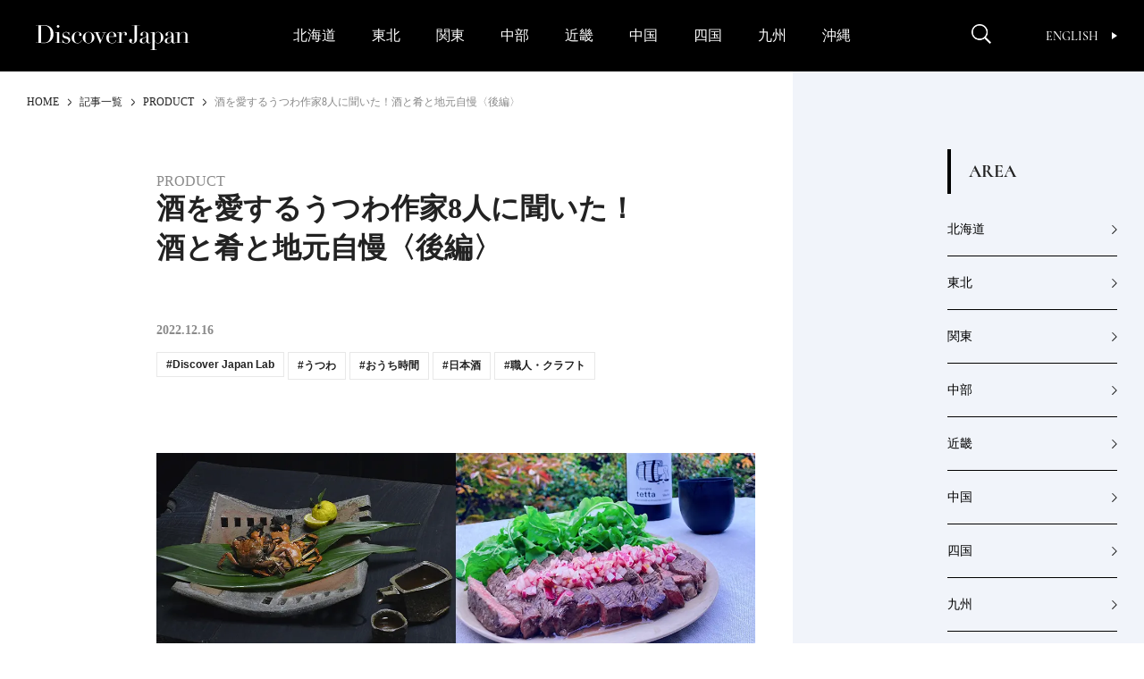

--- FILE ---
content_type: text/html; charset=UTF-8
request_url: https://discoverjapan-web.com/article/102548
body_size: 32405
content:
<!DOCTYPE html>
<head>
<meta charset="utf-8" />
<meta http-equiv="content-language" content="ja">
<meta name="viewport" content="width=device-width,initial-scale=1.0, user-scalable=no" />


<meta name="description" content="" />
<meta name="keyword" content="ディスカバー・ジャパン,Discover Japan,ディスカバー,地域ブランディング,絶景,伝統,ニッポン" />

<meta property="og:type" content="article" />
<meta property="og:title" content="酒を愛するうつわ作家8人に聞いた！酒と肴と地元自慢〈後編〉 | Discover Japan | ディスカバー・ジャパン" />
<meta property="og:description" content="" />
<meta property="og:image" content="https://discoverjapan-web.com/wp-content/uploads/2022/12/main2-1.jpg" />
<meta property="og:url" content="https://discoverjapan-web.com/article/102548" />
<meta property="og:site_name" content="Discover Japan | 日本の魅力、再発見 ディスカバー・ジャパン" />


<meta name="twitter:card" content="summary_large_image" />
<meta name="twitter:site" content="@discover_japan" />
<meta name="twitter:title" content="酒を愛するうつわ作家8人に聞いた！酒と肴と地元自慢〈後編〉 | Discover Japan | ディスカバー・ジャパン" />
<meta name="twitter:description" content="" />
<meta name="twitter:image" content="https://discoverjapan-web.com/wp-content/uploads/2022/12/main2-1.jpg" />
<meta name="twitter:url" content="https://discoverjapan-web.com/article/102548" />

<title>酒を愛するうつわ作家8人に聞いた！酒と肴と地元自慢〈後編〉 | Discover Japan | ディスカバー・ジャパン</title>


<link rel="shortcut icon" href="https://discoverjapan-web.com/wp-content/themes/dj/assets/images/DJfavicon6.png">
<link rel="stylesheet" href="https://discoverjapan-web.com/wp-content/themes/dj/assets/css/article/style.css?ver=20231213">
<link rel="stylesheet" href="https://discoverjapan-web.com/wp-content/themes/dj/assets/css/style.css?ver=20231213">
    <script src="https://discoverjapan-web.com/wp-content/themes/dj/assets/js/plugins.js?ver=20231213"></script>
    <script src="https://discoverjapan-web.com/wp-content/themes/dj/assets/js/main.js?ver=20231213"></script>
<script>(function(html){html.className = html.className.replace(/\bno-js\b/,'js')})(document.documentElement);</script>
<meta name='robots' content='max-image-preview:large' />
	<style>img:is([sizes="auto" i], [sizes^="auto," i]) { contain-intrinsic-size: 3000px 1500px }</style>
	<link rel='dns-prefetch' href='//code.jquery.com' />
<link rel='dns-prefetch' href='//fonts.googleapis.com' />
<link rel="alternate" type="application/rss+xml" title="Discover Japan｜ディスカバー・ジャパンー日本の魅力再発見ー &raquo; 酒を愛するうつわ作家8人に聞いた！酒と肴と地元自慢〈後編〉 のコメントのフィード" href="https://discoverjapan-web.com/article/102548/feed" />
<script type="text/javascript">
/* <![CDATA[ */
window._wpemojiSettings = {"baseUrl":"https:\/\/s.w.org\/images\/core\/emoji\/15.0.3\/72x72\/","ext":".png","svgUrl":"https:\/\/s.w.org\/images\/core\/emoji\/15.0.3\/svg\/","svgExt":".svg","source":{"concatemoji":"https:\/\/discoverjapan-web.com\/wp-includes\/js\/wp-emoji-release.min.js?ver=6.7.4"}};
/*! This file is auto-generated */
!function(i,n){var o,s,e;function c(e){try{var t={supportTests:e,timestamp:(new Date).valueOf()};sessionStorage.setItem(o,JSON.stringify(t))}catch(e){}}function p(e,t,n){e.clearRect(0,0,e.canvas.width,e.canvas.height),e.fillText(t,0,0);var t=new Uint32Array(e.getImageData(0,0,e.canvas.width,e.canvas.height).data),r=(e.clearRect(0,0,e.canvas.width,e.canvas.height),e.fillText(n,0,0),new Uint32Array(e.getImageData(0,0,e.canvas.width,e.canvas.height).data));return t.every(function(e,t){return e===r[t]})}function u(e,t,n){switch(t){case"flag":return n(e,"\ud83c\udff3\ufe0f\u200d\u26a7\ufe0f","\ud83c\udff3\ufe0f\u200b\u26a7\ufe0f")?!1:!n(e,"\ud83c\uddfa\ud83c\uddf3","\ud83c\uddfa\u200b\ud83c\uddf3")&&!n(e,"\ud83c\udff4\udb40\udc67\udb40\udc62\udb40\udc65\udb40\udc6e\udb40\udc67\udb40\udc7f","\ud83c\udff4\u200b\udb40\udc67\u200b\udb40\udc62\u200b\udb40\udc65\u200b\udb40\udc6e\u200b\udb40\udc67\u200b\udb40\udc7f");case"emoji":return!n(e,"\ud83d\udc26\u200d\u2b1b","\ud83d\udc26\u200b\u2b1b")}return!1}function f(e,t,n){var r="undefined"!=typeof WorkerGlobalScope&&self instanceof WorkerGlobalScope?new OffscreenCanvas(300,150):i.createElement("canvas"),a=r.getContext("2d",{willReadFrequently:!0}),o=(a.textBaseline="top",a.font="600 32px Arial",{});return e.forEach(function(e){o[e]=t(a,e,n)}),o}function t(e){var t=i.createElement("script");t.src=e,t.defer=!0,i.head.appendChild(t)}"undefined"!=typeof Promise&&(o="wpEmojiSettingsSupports",s=["flag","emoji"],n.supports={everything:!0,everythingExceptFlag:!0},e=new Promise(function(e){i.addEventListener("DOMContentLoaded",e,{once:!0})}),new Promise(function(t){var n=function(){try{var e=JSON.parse(sessionStorage.getItem(o));if("object"==typeof e&&"number"==typeof e.timestamp&&(new Date).valueOf()<e.timestamp+604800&&"object"==typeof e.supportTests)return e.supportTests}catch(e){}return null}();if(!n){if("undefined"!=typeof Worker&&"undefined"!=typeof OffscreenCanvas&&"undefined"!=typeof URL&&URL.createObjectURL&&"undefined"!=typeof Blob)try{var e="postMessage("+f.toString()+"("+[JSON.stringify(s),u.toString(),p.toString()].join(",")+"));",r=new Blob([e],{type:"text/javascript"}),a=new Worker(URL.createObjectURL(r),{name:"wpTestEmojiSupports"});return void(a.onmessage=function(e){c(n=e.data),a.terminate(),t(n)})}catch(e){}c(n=f(s,u,p))}t(n)}).then(function(e){for(var t in e)n.supports[t]=e[t],n.supports.everything=n.supports.everything&&n.supports[t],"flag"!==t&&(n.supports.everythingExceptFlag=n.supports.everythingExceptFlag&&n.supports[t]);n.supports.everythingExceptFlag=n.supports.everythingExceptFlag&&!n.supports.flag,n.DOMReady=!1,n.readyCallback=function(){n.DOMReady=!0}}).then(function(){return e}).then(function(){var e;n.supports.everything||(n.readyCallback(),(e=n.source||{}).concatemoji?t(e.concatemoji):e.wpemoji&&e.twemoji&&(t(e.twemoji),t(e.wpemoji)))}))}((window,document),window._wpemojiSettings);
/* ]]> */
</script>
<style id='wp-emoji-styles-inline-css' type='text/css'>

	img.wp-smiley, img.emoji {
		display: inline !important;
		border: none !important;
		box-shadow: none !important;
		height: 1em !important;
		width: 1em !important;
		margin: 0 0.07em !important;
		vertical-align: -0.1em !important;
		background: none !important;
		padding: 0 !important;
	}
</style>
<style id='classic-theme-styles-inline-css' type='text/css'>
/*! This file is auto-generated */
.wp-block-button__link{color:#fff;background-color:#32373c;border-radius:9999px;box-shadow:none;text-decoration:none;padding:calc(.667em + 2px) calc(1.333em + 2px);font-size:1.125em}.wp-block-file__button{background:#32373c;color:#fff;text-decoration:none}
</style>
<style id='global-styles-inline-css' type='text/css'>
:root{--wp--preset--aspect-ratio--square: 1;--wp--preset--aspect-ratio--4-3: 4/3;--wp--preset--aspect-ratio--3-4: 3/4;--wp--preset--aspect-ratio--3-2: 3/2;--wp--preset--aspect-ratio--2-3: 2/3;--wp--preset--aspect-ratio--16-9: 16/9;--wp--preset--aspect-ratio--9-16: 9/16;--wp--preset--color--black: #000000;--wp--preset--color--cyan-bluish-gray: #abb8c3;--wp--preset--color--white: #ffffff;--wp--preset--color--pale-pink: #f78da7;--wp--preset--color--vivid-red: #cf2e2e;--wp--preset--color--luminous-vivid-orange: #ff6900;--wp--preset--color--luminous-vivid-amber: #fcb900;--wp--preset--color--light-green-cyan: #7bdcb5;--wp--preset--color--vivid-green-cyan: #00d084;--wp--preset--color--pale-cyan-blue: #8ed1fc;--wp--preset--color--vivid-cyan-blue: #0693e3;--wp--preset--color--vivid-purple: #9b51e0;--wp--preset--gradient--vivid-cyan-blue-to-vivid-purple: linear-gradient(135deg,rgba(6,147,227,1) 0%,rgb(155,81,224) 100%);--wp--preset--gradient--light-green-cyan-to-vivid-green-cyan: linear-gradient(135deg,rgb(122,220,180) 0%,rgb(0,208,130) 100%);--wp--preset--gradient--luminous-vivid-amber-to-luminous-vivid-orange: linear-gradient(135deg,rgba(252,185,0,1) 0%,rgba(255,105,0,1) 100%);--wp--preset--gradient--luminous-vivid-orange-to-vivid-red: linear-gradient(135deg,rgba(255,105,0,1) 0%,rgb(207,46,46) 100%);--wp--preset--gradient--very-light-gray-to-cyan-bluish-gray: linear-gradient(135deg,rgb(238,238,238) 0%,rgb(169,184,195) 100%);--wp--preset--gradient--cool-to-warm-spectrum: linear-gradient(135deg,rgb(74,234,220) 0%,rgb(151,120,209) 20%,rgb(207,42,186) 40%,rgb(238,44,130) 60%,rgb(251,105,98) 80%,rgb(254,248,76) 100%);--wp--preset--gradient--blush-light-purple: linear-gradient(135deg,rgb(255,206,236) 0%,rgb(152,150,240) 100%);--wp--preset--gradient--blush-bordeaux: linear-gradient(135deg,rgb(254,205,165) 0%,rgb(254,45,45) 50%,rgb(107,0,62) 100%);--wp--preset--gradient--luminous-dusk: linear-gradient(135deg,rgb(255,203,112) 0%,rgb(199,81,192) 50%,rgb(65,88,208) 100%);--wp--preset--gradient--pale-ocean: linear-gradient(135deg,rgb(255,245,203) 0%,rgb(182,227,212) 50%,rgb(51,167,181) 100%);--wp--preset--gradient--electric-grass: linear-gradient(135deg,rgb(202,248,128) 0%,rgb(113,206,126) 100%);--wp--preset--gradient--midnight: linear-gradient(135deg,rgb(2,3,129) 0%,rgb(40,116,252) 100%);--wp--preset--font-size--small: 13px;--wp--preset--font-size--medium: 20px;--wp--preset--font-size--large: 36px;--wp--preset--font-size--x-large: 42px;--wp--preset--spacing--20: 0.44rem;--wp--preset--spacing--30: 0.67rem;--wp--preset--spacing--40: 1rem;--wp--preset--spacing--50: 1.5rem;--wp--preset--spacing--60: 2.25rem;--wp--preset--spacing--70: 3.38rem;--wp--preset--spacing--80: 5.06rem;--wp--preset--shadow--natural: 6px 6px 9px rgba(0, 0, 0, 0.2);--wp--preset--shadow--deep: 12px 12px 50px rgba(0, 0, 0, 0.4);--wp--preset--shadow--sharp: 6px 6px 0px rgba(0, 0, 0, 0.2);--wp--preset--shadow--outlined: 6px 6px 0px -3px rgba(255, 255, 255, 1), 6px 6px rgba(0, 0, 0, 1);--wp--preset--shadow--crisp: 6px 6px 0px rgba(0, 0, 0, 1);}:where(.is-layout-flex){gap: 0.5em;}:where(.is-layout-grid){gap: 0.5em;}body .is-layout-flex{display: flex;}.is-layout-flex{flex-wrap: wrap;align-items: center;}.is-layout-flex > :is(*, div){margin: 0;}body .is-layout-grid{display: grid;}.is-layout-grid > :is(*, div){margin: 0;}:where(.wp-block-columns.is-layout-flex){gap: 2em;}:where(.wp-block-columns.is-layout-grid){gap: 2em;}:where(.wp-block-post-template.is-layout-flex){gap: 1.25em;}:where(.wp-block-post-template.is-layout-grid){gap: 1.25em;}.has-black-color{color: var(--wp--preset--color--black) !important;}.has-cyan-bluish-gray-color{color: var(--wp--preset--color--cyan-bluish-gray) !important;}.has-white-color{color: var(--wp--preset--color--white) !important;}.has-pale-pink-color{color: var(--wp--preset--color--pale-pink) !important;}.has-vivid-red-color{color: var(--wp--preset--color--vivid-red) !important;}.has-luminous-vivid-orange-color{color: var(--wp--preset--color--luminous-vivid-orange) !important;}.has-luminous-vivid-amber-color{color: var(--wp--preset--color--luminous-vivid-amber) !important;}.has-light-green-cyan-color{color: var(--wp--preset--color--light-green-cyan) !important;}.has-vivid-green-cyan-color{color: var(--wp--preset--color--vivid-green-cyan) !important;}.has-pale-cyan-blue-color{color: var(--wp--preset--color--pale-cyan-blue) !important;}.has-vivid-cyan-blue-color{color: var(--wp--preset--color--vivid-cyan-blue) !important;}.has-vivid-purple-color{color: var(--wp--preset--color--vivid-purple) !important;}.has-black-background-color{background-color: var(--wp--preset--color--black) !important;}.has-cyan-bluish-gray-background-color{background-color: var(--wp--preset--color--cyan-bluish-gray) !important;}.has-white-background-color{background-color: var(--wp--preset--color--white) !important;}.has-pale-pink-background-color{background-color: var(--wp--preset--color--pale-pink) !important;}.has-vivid-red-background-color{background-color: var(--wp--preset--color--vivid-red) !important;}.has-luminous-vivid-orange-background-color{background-color: var(--wp--preset--color--luminous-vivid-orange) !important;}.has-luminous-vivid-amber-background-color{background-color: var(--wp--preset--color--luminous-vivid-amber) !important;}.has-light-green-cyan-background-color{background-color: var(--wp--preset--color--light-green-cyan) !important;}.has-vivid-green-cyan-background-color{background-color: var(--wp--preset--color--vivid-green-cyan) !important;}.has-pale-cyan-blue-background-color{background-color: var(--wp--preset--color--pale-cyan-blue) !important;}.has-vivid-cyan-blue-background-color{background-color: var(--wp--preset--color--vivid-cyan-blue) !important;}.has-vivid-purple-background-color{background-color: var(--wp--preset--color--vivid-purple) !important;}.has-black-border-color{border-color: var(--wp--preset--color--black) !important;}.has-cyan-bluish-gray-border-color{border-color: var(--wp--preset--color--cyan-bluish-gray) !important;}.has-white-border-color{border-color: var(--wp--preset--color--white) !important;}.has-pale-pink-border-color{border-color: var(--wp--preset--color--pale-pink) !important;}.has-vivid-red-border-color{border-color: var(--wp--preset--color--vivid-red) !important;}.has-luminous-vivid-orange-border-color{border-color: var(--wp--preset--color--luminous-vivid-orange) !important;}.has-luminous-vivid-amber-border-color{border-color: var(--wp--preset--color--luminous-vivid-amber) !important;}.has-light-green-cyan-border-color{border-color: var(--wp--preset--color--light-green-cyan) !important;}.has-vivid-green-cyan-border-color{border-color: var(--wp--preset--color--vivid-green-cyan) !important;}.has-pale-cyan-blue-border-color{border-color: var(--wp--preset--color--pale-cyan-blue) !important;}.has-vivid-cyan-blue-border-color{border-color: var(--wp--preset--color--vivid-cyan-blue) !important;}.has-vivid-purple-border-color{border-color: var(--wp--preset--color--vivid-purple) !important;}.has-vivid-cyan-blue-to-vivid-purple-gradient-background{background: var(--wp--preset--gradient--vivid-cyan-blue-to-vivid-purple) !important;}.has-light-green-cyan-to-vivid-green-cyan-gradient-background{background: var(--wp--preset--gradient--light-green-cyan-to-vivid-green-cyan) !important;}.has-luminous-vivid-amber-to-luminous-vivid-orange-gradient-background{background: var(--wp--preset--gradient--luminous-vivid-amber-to-luminous-vivid-orange) !important;}.has-luminous-vivid-orange-to-vivid-red-gradient-background{background: var(--wp--preset--gradient--luminous-vivid-orange-to-vivid-red) !important;}.has-very-light-gray-to-cyan-bluish-gray-gradient-background{background: var(--wp--preset--gradient--very-light-gray-to-cyan-bluish-gray) !important;}.has-cool-to-warm-spectrum-gradient-background{background: var(--wp--preset--gradient--cool-to-warm-spectrum) !important;}.has-blush-light-purple-gradient-background{background: var(--wp--preset--gradient--blush-light-purple) !important;}.has-blush-bordeaux-gradient-background{background: var(--wp--preset--gradient--blush-bordeaux) !important;}.has-luminous-dusk-gradient-background{background: var(--wp--preset--gradient--luminous-dusk) !important;}.has-pale-ocean-gradient-background{background: var(--wp--preset--gradient--pale-ocean) !important;}.has-electric-grass-gradient-background{background: var(--wp--preset--gradient--electric-grass) !important;}.has-midnight-gradient-background{background: var(--wp--preset--gradient--midnight) !important;}.has-small-font-size{font-size: var(--wp--preset--font-size--small) !important;}.has-medium-font-size{font-size: var(--wp--preset--font-size--medium) !important;}.has-large-font-size{font-size: var(--wp--preset--font-size--large) !important;}.has-x-large-font-size{font-size: var(--wp--preset--font-size--x-large) !important;}
:where(.wp-block-post-template.is-layout-flex){gap: 1.25em;}:where(.wp-block-post-template.is-layout-grid){gap: 1.25em;}
:where(.wp-block-columns.is-layout-flex){gap: 2em;}:where(.wp-block-columns.is-layout-grid){gap: 2em;}
:root :where(.wp-block-pullquote){font-size: 1.5em;line-height: 1.6;}
</style>
<style id='age-gate-custom-inline-css' type='text/css'>
:root{--ag-background-color: rgba(0,0,0,1);--ag-background-image-position: center center;--ag-background-image-opacity: 1;--ag-form-background: rgba(255,255,255,1);--ag-text-color: #000000;--ag-blur: 3px;}
</style>
<link rel='stylesheet' id='age-gate-css' href='https://discoverjapan-web.com/wp-content/plugins/age-gate/dist/main.css?ver=3.7.2' type='text/css' media='all' />
<style id='age-gate-options-inline-css' type='text/css'>
:root{--ag-background-color: rgba(0,0,0,1);--ag-background-image-position: center center;--ag-background-image-opacity: 1;--ag-form-background: rgba(255,255,255,1);--ag-text-color: #000000;--ag-blur: 3px;}
</style>
<link rel='stylesheet' id='protect-link-css-css' href='https://discoverjapan-web.com/wp-content/plugins/wp-copy-protect-with-color-design/css/protect_style.css?ver=6.7.4' type='text/css' media='all' />
<link rel='stylesheet' id='dj-fonts-css' href='https://fonts.googleapis.com/css?family=Patua+One%3A400%2C700%2C900%2C400italic%2C700italic%2C900italic%7CMontserrat%3A400%2C700%7COswald%3A400&#038;subset=latin%2Clatin-ext' type='text/css' media='all' />
<link rel='stylesheet' id='colorbox-css' href='https://discoverjapan-web.com/wp-content/themes/dj/assets/vendor/css/colorbox.css?ver=6.7.4' type='text/css' media='all' />
<link rel='stylesheet' id='__EPYT__style-css' href='https://discoverjapan-web.com/wp-content/plugins/youtube-embed-plus/styles/ytprefs.min.css?ver=14.2.1.3' type='text/css' media='all' />
<style id='__EPYT__style-inline-css' type='text/css'>

                .epyt-gallery-thumb {
                        width: 33.333%;
                }
                
</style>
<script type="text/javascript" src="https://code.jquery.com/color/jquery.color-2.1.2.min.js?ver=2.1.2" id="jQuery-Color-js"></script>
<script type="text/javascript" src="https://discoverjapan-web.com/wp-content/themes/dj/assets/vendor/js/jquery.colorbox-min.js?ver=6.7.4" id="colorbox-js"></script>
<script type="text/javascript" src="https://discoverjapan-web.com/wp-content/themes/dj/assets/js/behavior.js?ver=20231113" id="behavior-js"></script>
<script type="text/javascript" src="https://discoverjapan-web.com/wp-content/themes/dj/assets/js/ajax.js?ver=20170328" id="ajax-js"></script>
<link rel="https://api.w.org/" href="https://discoverjapan-web.com/wp-json/" /><link rel="alternate" title="JSON" type="application/json" href="https://discoverjapan-web.com/wp-json/wp/v2/posts/102548" /><link rel="EditURI" type="application/rsd+xml" title="RSD" href="https://discoverjapan-web.com/xmlrpc.php?rsd" />
<link rel="canonical" href="https://discoverjapan-web.com/article/102548" />
<link rel='shortlink' href='https://discoverjapan-web.com/?p=102548' />
<link rel="alternate" title="oEmbed (JSON)" type="application/json+oembed" href="https://discoverjapan-web.com/wp-json/oembed/1.0/embed?url=https%3A%2F%2Fdiscoverjapan-web.com%2Farticle%2F102548" />
<link rel="alternate" title="oEmbed (XML)" type="text/xml+oembed" href="https://discoverjapan-web.com/wp-json/oembed/1.0/embed?url=https%3A%2F%2Fdiscoverjapan-web.com%2Farticle%2F102548&#038;format=xml" />
<!-- Favicon Rotator -->
<link rel="shortcut icon" href="https://discoverjapan-web.com/wp-content/uploads/2020/11/favicon_henshu-1-16x16.jpg" />
<link rel="apple-touch-icon-precomposed" href="https://discoverjapan-web.com/wp-content/uploads/2020/11/favicon_henshu-2.jpg" />
<!-- End Favicon Rotator -->
		
		<script type="text/javascript">
			jQuery(function($){
				$('.protect_contents-overlay').css('background-color', '#000000');
			});
		</script>

		
		<link rel="icon" href="https://discoverjapan-web.com/wp-content/uploads/2020/11/favicon_henshu.jpg" sizes="32x32" />
<link rel="icon" href="https://discoverjapan-web.com/wp-content/uploads/2020/11/favicon_henshu.jpg" sizes="192x192" />
<link rel="apple-touch-icon" href="https://discoverjapan-web.com/wp-content/uploads/2020/11/favicon_henshu.jpg" />
<meta name="msapplication-TileImage" content="https://discoverjapan-web.com/wp-content/uploads/2020/11/favicon_henshu.jpg" />
		<style type="text/css" id="wp-custom-css">
			.btn14{
text-decoration: none !important;
background:#FF6557;
border:1px solid #FF6557;
color:#FFFFFF;
border: 1px solid #FF6557;
padding: 15px 30px;
border-radius: 26px;
}
.btn14:hover {
    background-color: #FFFFFF!important;
    color: #FF6557;
}
@media screen and (max-width:400px){
.btn14{
font-size:0.8em;
}
.btn14:hover {
    background-color: #FFFFFF!important;
    color: #FF6557;
}}
.btn6{
text-decoration: none !important;
background:#FF7300;
border:1px solid #FF7300;
color:#FFFFFF;
border: 1px solid #FF7300;
padding: 15px 30px;
border-radius: 26px;
}
.btn6:hover {
    background-color: #FFFFFF!important;
    color: #FF7300;
}
@media screen and (max-width:400px){
.btn6{
font-size:0.8em;
}
.btn6:hover {
    background-color: #FFFFFF!important;
    color: #FF7300;
}}
.btn2{
text-decoration: none !important;
background:#000000;
border:1px solid #000000;
color:#FFFFFF;
border: 1px solid #000000;
padding: 15px 30px;
border-radius: 26px;
}
.btn2:hover {
    background-color: #FFFFFF!important;
    color: #000000;
}
@media screen and (max-width:400px){
.btn2{
font-size:0.8em;
}
.btn2:hover {
    background-color: #FFFFFF!important;
    color: #000000;
}}
body {
-webkit-text-size-adjust: 100%;
}
.yt{
  position:relative;
  width:100%;
  padding-top:56.25%;
}
.yt iframe{
  position:absolute;
  top:0;
  right:0;
  width:100%;
  height:100%;
}}
.hidden {
	display: block;
}}
.iframe-box{
  width: 640px;
  max-width: 100%;
  margin-inline: auto;
}
.iframe-box iframe{
    width: 100%;
    height: 100%;
    aspect-ratio: 640/564;
 }
.bold{
  font-weight: bold;
}
.video-box{
  width: 640px;
  max-width: 100% !important;
  margin-inline: auto;
}
.video-box video{
    width: 100%;
    height: 100%;
    aspect-ratio: 640/360;
}
 .age-gate__subheadline{
    font-size: 10px !important;
}		</style>
		<!-- ## NXS/OG ## --><!-- ## NXSOGTAGS ## --><!-- ## NXS/OG ## -->

<script>

// ツイッターボタンクリック時にツイートウインドウを開く
function twWindow(){
  var w = ( screen.width-500 ) / 2;
  var h = screen.height * 0.1;
  window.open('https://twitter.com/share?url=https%3A%2F%2Fdiscoverjapan-web.com%2Farticle%2F102548&text=%E9%85%92%E3%82%92%E6%84%9B%E3%81%99%E3%82%8B%E3%81%86%E3%81%A4%E3%82%8F%E4%BD%9C%E5%AE%B68%E4%BA%BA%E3%81%AB%E8%81%9E%E3%81%84%E3%81%9F%EF%BC%81%E9%85%92%E3%81%A8%E8%82%B4%E3%81%A8%E5%9C%B0%E5%85%83%E8%87%AA%E6%85%A2%E3%80%88%E5%BE%8C%E7%B7%A8%E3%80%89%20%7C%20Discover%20Japan%20%7C%20%E3%83%87%E3%82%A3%E3%82%B9%E3%82%AB%E3%83%90%E3%83%BC%E3%83%BB%E3%82%B8%E3%83%A3%E3%83%91%E3%83%B3', '', 'width=500,height=400,left='+w+',top='+h);
  return false;
}
// FBボタンクリック時にFBシェアウインドウを開く
function fbWindow(){
  var w = ( screen.width-500 ) / 2;
  var h = screen.height * 0.1;
  window.open('https://www.facebook.com/sharer/sharer.php?u=https%3A%2F%2Fdiscoverjapan-web.com%2Farticle%2F102548', '', 'width=500,height=400,left='+w+',top='+h);
}


// Chatwith ボタン
window.fbAsyncInit = function() {
  FB.init({
    appId: "596254093887605",
    xfbml: true,
    version: "v2.6"
  });

};
(function(d, s, id){
  var js, fjs = d.getElementsByTagName(s)[0];
  if (d.getElementById(id)) { return; }
  js = d.createElement(s); js.id = id;
  js.src = "//connect.facebook.net/ja_JP/sdk.js";
  fjs.parentNode.insertBefore(js, fjs);
}(document, 'script', 'facebook-jssdk'));



// FOOTER Tweet ボタン
function twHWindow(){
  var w = ( screen.width-500 ) / 2;
  var h = screen.height * 0.1;
  window.open('https://twitter.com/share?url=https://discoverjapan-web.com&text=Discover%20Japan%20%7C%20%E6%97%A5%E6%9C%AC%E3%81%AE%E9%AD%85%E5%8A%9B%E3%80%81%E5%86%8D%E7%99%BA%E8%A6%8B%20%E3%83%87%E3%82%A3%E3%82%B9%E3%82%AB%E3%83%90%E3%83%BC%E3%83%BB%E3%82%B8%E3%83%A3%E3%83%91%E3%83%B3', '', 'width=500,height=400,left='+w+',top='+h);
  return false;
}
// FOOTER Share ボタン
function fbHWindow(){
  var w = ( screen.width-500 ) / 2;
  var h = screen.height * 0.1;
  window.open('https://www.facebook.com/sharer/sharer.php?u=https://discoverjapan-web.com', '', 'width=500,height=400,left='+w+',top='+h);
}

</script>
<!-- Google Tag Manager -->
<script>(function(w,d,s,l,i){w[l]=w[l]||[];w[l].push({'gtm.start':
new Date().getTime(),event:'gtm.js'});var f=d.getElementsByTagName(s)[0],
j=d.createElement(s),dl=l!='dataLayer'?'&l='+l:'';j.async=true;j.src=
'https://www.googletagmanager.com/gtm.js?id='+i+dl;f.parentNode.insertBefore(j,f);
})(window,document,'script','dataLayer','GTM-KTC84T2');</script>
<!-- End Google Tag Manager -->
</head>
<body>
<!-- Google Tag Manager (noscript) -->
<noscript><iframe src="https://www.googletagmanager.com/ns.html?id=GTM-KTC84T2"
height="0" width="0" style="display:none;visibility:hidden"></iframe></noscript>
<!-- End Google Tag Manager (noscript) -->
<!-- =========== HEADER ===================================== -->
<!-- header-->
  <header class="header" id="header">
      <div class="header_inner"><a class="header_logo" href="/"><img src="https://discoverjapan-web.com/wp-content/themes/dj/assets/img/logo_dj_w.svg" alt="Discover Japan"></a>
        <div class="header_op">
          <button class="header_search-btn _close" id="search-btn" aria-expanded="false" aria-controls="search-contents"><img src="/wp-content/themes/dj/assets/img/icon_search.png" alt="Discover Japan"><i></i></button>
          <button class="header_menu-btn _close" id="menu-btn" aria-expanded="false" aria-controls="menu-contents"><i></i></button>
          <div class="header_link"><a class="btn-en _en _upper" href="/worldwide/" target="_blank">English<i></i></a>
          </div>
        </div>
      </div>
    <nav class="gnav" id="menu-contents" aria-hidden="true">
        <div class="gnav_scroll" id="menu-contents-scroll">
          <div class="gnav_list _main _pc">
            <ul class="area-list _gnav">
              <li class="area-list_item"><a href="/articles/area/hokkaido">北海道</a></li>
              <li class="area-list_item"><a href="/articles/area/tohoku">東北</a></li>
              <li class="area-list_item"><a href="/articles/area/kanto">関東</a></li>
              <li class="area-list_item"><a href="/articles/area/chubu">中部</a></li>
              <li class="area-list_item"><a href="/articles/area/kinki">近畿</a></li>
              <li class="area-list_item"><a href="/articles/area/chugoku">中国</a></li>
              <li class="area-list_item"><a href="/articles/area/shikoku">四国</a></li>
              <li class="area-list_item"><a href="/articles/area/kyushu">九州</a></li>
              <li class="area-list_item"><a href="/articles/area/okinawa">沖縄</a></li>
            </ul>
          </div>
          <ul class="gnav_share">
            <li><a href="https://www.facebook.com/DiscoverJapan" target="_blank"><img src="/wp-content/themes/dj/assets/img/icon_facebook.png" alt="Facebook Discover Japan"></a></li>
            <li><a href="https://www.instagram.com/discoverjapan/" target="_blank"><img src="/wp-content/themes/dj/assets/img/icon_instagram.png" alt="Instagram Discover Japan / ディスカバージャパン"></a></li>
            <li><a href="https://twitter.com/discover_japan" target="_blank"><img src="/wp-content/themes/dj/assets/img/icon_x_w.png" alt="Twitter Discover Japan/ディスカバー・ジャパン"></a></li>
            <li><a href="https://www.youtube.com/channel/UC448Fuq2VLqoeVtFPB-eVJg" target="_blank"><img src="/wp-content/themes/dj/assets/img/icon_youtube.png" alt="YouTube Discover Japan"></a></li>
          </ul>
          <ul class="gnav_list _main _sp _area">
            <li class="gnav_item"><a class="gnav_link" href="/articles/area/hokkaido"><span>北海道</span></a></li>
            <li class="gnav_item"><a class="gnav_link" href="/articles/area/tohoku"><span>東北</span></a>
              <ul>
                <li><a href="/articles/area/tohoku/aomori">青森</a></li>
                <li><a href="/articles/area/tohoku/iwate">岩手</a></li>
                <li><a href="/articles/area/tohoku/miyagi">宮城</a></li>
                <li><a href="/articles/area/tohoku/akita">秋田</a></li>
                <li><a href="/articles/area/tohoku/yamagata">山形</a></li>
                <li><a href="/articles/area/tohoku/fukushima">福島</a></li>
              </ul>
            </li>
            <li class="gnav_item"><a class="gnav_link" href="/articles/area/kanto"><span>関東</span></a>
              <ul>
                <li><a href="/articles/area/kanto/ibaraki">茨城</a></li>
                <li><a href="/articles/area/kanto/tochigi">栃木</a></li>
                <li><a href="/articles/area/kanto/gunma">群馬</a></li>
                <li><a href="/articles/area/kanto/saitama">埼玉</a></li>
                <li><a href="/articles/area/kanto/chiba">千葉</a></li>
                <li><a href="/articles/area/kanto/tokyo">東京</a></li>
                <li><a href="/articles/area/kanto/kanagawa">神奈川</a></li>
              </ul>
            </li>
            <li class="gnav_item"><a class="gnav_link" href="/articles/area/chubu"><span>中部</span></a>
              <ul>
                <li><a href="/articles/area/chubu/niigata">新潟</a></li>
                <li><a href="/articles/area/chubu/toyama">富山</a></li>
                <li><a href="/articles/area/chubu/ishikawa">石川</a></li>
                <li><a href="/articles/area/chubu/fukui">福井</a></li>
                <li><a href="/articles/area/chubu/yamanashi">山梨</a></li>
                <li><a href="/articles/area/chubu/nagano">長野</a></li>
                <li><a href="/articles/area/chubu/gifu">岐阜</a></li>
                <li><a href="/articles/area/chubu/shizuoka">静岡</a></li>
                <li><a href="/articles/area/chubu/aichi">愛知</a></li>
              </ul>
            </li>
            <li class="gnav_item"><a class="gnav_link" href="/articles/area/kinki"><span>近畿</span></a>
              <ul>
                <li><a href="/articles/area/kinki/mie">三重</a></li>
                <li><a href="/articles/area/kinki/shiga">滋賀</a></li>
                <li><a href="/articles/area/kinki/kyoto">京都</a></li>
                <li><a href="/articles/area/kinki/osaka">大阪</a></li>
                <li><a href="/articles/area/kinki/hyogo">兵庫</a></li>
                <li><a href="/articles/area/kinki/nara">奈良</a></li>
                <li><a href="/articles/area/kinki/wakayama">和歌山</a></li>
              </ul>
            </li>
            <li class="gnav_item"><a class="gnav_link" href="/articles/area/chugoku"><span>中国</span></a>
              <ul>
                <li><a href="/articles/area/chugoku/tottori">鳥取</a></li>
                <li><a href="/articles/area/chugoku/shimane">島根</a></li>
                <li><a href="/articles/area/chugoku/okayama">岡山</a></li>
                <li><a href="/articles/area/chugoku/hiroshima">広島</a></li>
                <li><a href="/articles/area/chugoku/yamaguchi">山口</a></li>
              </ul>
            </li>
            <li class="gnav_item"><a class="gnav_link" href="/articles/area/shikoku"><span>四国</span></a>
              <ul>
                <li><a href="/articles/area/shikoku/tokushima">徳島</a></li>
                <li><a href="/articles/area/shikoku/kagawa">香川</a></li>
                <li><a href="/articles/area/shikoku/ehime">愛媛</a></li>
                <li><a href="/articles/area/shikoku/kochi">高知</a></li>
              </ul>
            </li>
            <li class="gnav_item"><a class="gnav_link" href="/articles/area/kyushu"><span>九州</span></a>
              <ul>
                <li><a href="/articles/area/kyushu/fukuoka">福岡</a></li>
                <li><a href="/articles/area/kyushu/saga">佐賀</a></li>
                <li><a href="/articles/area/kyushu/nagasaki">長崎</a></li>
                <li><a href="/articles/area/kyushu/kumamoto">熊本</a></li>
                <li><a href="/articles/area/kyushu/oita">大分</a></li>
                <li><a href="/articles/area/kyushu/miyazaki">宮崎</a></li>
                <li><a href="/articles/area/kyushu/kagoshima">鹿児島</a></li>
              </ul>
            </li>
            <li class="gnav_item"><a class="gnav_link" href="/articles/area/okinawa"><span>沖縄</span></a></li>
          </ul>
          <div class="gnav_category">
            <p class="gnav_title _en _upper">CATEGORY</p>
            <ul>
              <li><a href="/articles/category/travel"><img class="lazy" src="/wp-content/themes/dj/assets/img/placeholder-image.png" data-src="/wp-content/themes/dj/assets/img/category_pic-travel.jpg" alt=""><span class="_en _upper">Travel</span></a></li>
              <li><a href="/articles/category/hotel"><img class="lazy" src="/wp-content/themes/dj/assets/img/placeholder-image.png" data-src="/wp-content/themes/dj/assets/img/category_pic-hotel.jpg" alt=""><span class="_en _upper">Hotel</span></a></li>
              <li><a href="/articles/category/food"><img class="lazy" src="/wp-content/themes/dj/assets/img/placeholder-image.png" data-src="/wp-content/themes/dj/assets/img/category_pic-food.jpg" alt=""><span class="_en _upper">Food</span></a></li>
              <li><a href="/articles/category/art"><img class="lazy" src="/wp-content/themes/dj/assets/img/placeholder-image.png" data-src="/wp-content/themes/dj/assets/img/category_pic-arts-crafts.jpg" alt=""><span class="_en _upper">Art</span></a></li>
              <li><a href="/articles/category/product"><img class="lazy" src="/wp-content/themes/dj/assets/img/placeholder-image.png" data-src="/wp-content/themes/dj/assets/img/category_pic-product.jpg" alt=""><span class="_en _upper">Product</span></a></li>
              <li><a href="/articles/category/tradition"><img class="lazy" src="/wp-content/themes/dj/assets/img/placeholder-image.png" data-src="/wp-content/themes/dj/assets/img/category_pic-traditions.jpg" alt=""><span class="_en _upper">Tradition</span></a></li>
            </ul>
          </div>
          <ul class="gnav_list _main _sp _other">
            <li class="gnav_item"><a class="gnav_link _en _upper" href="https://discoverjapanmag.myshopify.com/" target="_blank"><span>Shop</span></a></li>
            <li class="gnav_item"><a class="gnav_link _en _upper" href="/magazine"><span>Magazine</span></a></li>
            <li class="gnav_item"><a class="gnav_link" href="/advertising"><span>企業・行政の方へ</span></a></li>
          </ul>
          <ul class="gnav_list _main _sp _post">
            <li class="gnav_item"><a class="gnav_link" href="/articlelists"><span>記事一覧</span></a></li>
          </ul>
          <div class="gnav_link _sp"><a class="btn-en _en _upper" href="/worldwide/" target="_blank">English<i></i></a>
          </div>
        </div>
      </nav>
    <div class="search" id="search-contents" aria-hidden="true">
        <form class="search_form" action="/">
          <input class="search_input" type="text" value="" name="s" id="sw" placeholder="検索ワード">
          <input class="search_submit" type="submit" id="searchsubmit" value="検索">
        </form>
      <div class="tag _header">
        <p class="tag_lead">よく見られているタグから記事を検索</p>
		  <ul class="tag_list">
                <li class="tag_item"><a href="/articlelists?tag=2071"><span>#ジビエ</span></a></li>
                <li class="tag_item"><a href="/articlelists?tag=648"><span>#テクノロジー</span></a></li>
                <li class="tag_item"><a href="/articlelists?tag=1867"><span>#カフェ・喫茶店</span></a></li>
                <li class="tag_item"><a href="/articlelists?tag=178"><span>#一度は訪れたい名建築</span></a></li>
                <li class="tag_item"><a href="/articlelists?tag=377"><span>#ザ・ベスト・オブ・ホテル</span></a></li>
                <li class="tag_item"><a href="/articlelists?tag=1999"><span>#着物</span></a></li>
                <li class="tag_item"><a href="/articlelists?tag=169"><span>#温泉天国、ニッポン！</span></a></li>
                <li class="tag_item"><a href="/articlelists?tag=1970"><span>#地域ブランディング・まちづくり事例</span></a></li>
                <li class="tag_item"><a href="/articlelists?tag=2519"><span>#美味しい魚図鑑</span></a></li>
                <li class="tag_item"><a href="/articlelists?tag=1995"><span>#京都土産</span></a></li>
                <li class="tag_item"><a href="/articlelists?tag=202"><span>#クラフトビール・ビール</span></a></li>
                <li class="tag_item"><a href="/articlelists?tag=1875"><span>#柏井壽</span></a></li>
                <li class="tag_item"><a href="/articlelists?tag=771"><span>#Discover Japan Lab</span></a></li>
                <li class="tag_item"><a href="/articlelists?tag=2102"><span>#朝食</span></a></li>
                <li class="tag_item"><a href="/articlelists?tag=2610"><span>#北前船</span></a></li>
                <li class="tag_item"><a href="/articlelists?tag=2138"><span>#日本神話・古事記</span></a></li>
                <li class="tag_item"><a href="/articlelists?tag=588"><span>#歴史</span></a></li>
                <li class="tag_item"><a href="/articlelists?tag=175"><span>#アート</span></a></li>
                <li class="tag_item"><a href="/articlelists?tag=1868"><span>#神社仏閣</span></a></li>
                <li class="tag_item"><a href="/articlelists?tag=336"><span>#焼酎</span></a></li>
              </ul>
      </div>
    </div>
  </header>
  <!-- /header-->

    <!-- main-->
    <main class="main _page _post">
      <div class="main_contents">
        <div class="main_body">
          <ul class="breadcrumbs _article" itemscope itemtype="http://schema.org/BreadcrumbList">
            <li class="breadcrumbs_item" itemprop="itemListElement" itemscope itemtype="http://schema.org/ListItem"><a href="https://discoverjapan-web.com/" itemprop="item"><span itemprop="name">HOME</span></a>
                <meta itemprop="position" content="1">
            </li>
            <li class="breadcrumbs_item" itemprop="itemListElement" itemscope itemtype="http://schema.org/ListItem"><a href="https://discoverjapan-web.com/articlelists" itemprop="item"><span itemprop="name">記事一覧</span></a>
                <meta itemprop="position" content="2">
            </li>
				<li class="breadcrumbs_item" itemprop="itemListElement" itemscope itemtype="http://schema.org/ListItem"><a href="https://discoverjapan-web.com/articles/category/product" itemprop="item"><span itemprop="name">PRODUCT</span></a>
				<meta itemprop="position" content="3">
            </li>			<li class="breadcrumbs_item" itemprop="itemListElement" itemscope itemtype="http://schema.org/ListItem"><a href="https://discoverjapan-web.com/article/102548" itemprop="item"><span class="breadcrumbs_current" itemprop="name">酒を愛するうつわ作家8人に聞いた！酒と肴と地元自慢〈後編〉</span></a>
				<meta itemprop="position" content="4">
            </li>
          </ul>

  <article class="ar-single">
    <section>
      <span class="pt-catLabel">PRODUCT</span>
      <h1>酒を愛するうつわ作家8人に聞いた！<br>酒と肴と地元自慢〈後編〉</h1>
      <span class="pt-date"><date>2022.12.16</date>
              </span>
      <div class="dv-tags">
        <ul class="pt-tags">
          <li>タグ：</li>
          <li><a href="https://discoverjapan-web.com/articlelists?tag=771"><span>Discover Japan Lab</span></a></li><li><a href="https://discoverjapan-web.com/articlelists?tag=1938"><span>うつわ</span></a></li><li><a href="https://discoverjapan-web.com/articlelists?tag=1425"><span>おうち時間</span></a></li><li><a href="https://discoverjapan-web.com/articlelists?tag=338"><span>日本酒</span></a></li><li><a href="https://discoverjapan-web.com/articlelists?tag=216"><span>職人・クラフト</span></a></li>        </ul>
      </div>
      <div class="dv-share vistop">
      
      <ul>
        <li>
          <a href="javascript:void(0)" onclick="fbWindow()">
            <img src="https://discoverjapan-web.com/wp-content/themes/dj/assets/images/btn_fbshare.png" alt="facebook | Share" />
          </a>
        </li>
        <li>
          <a href="javascript:void(0)" onclick="twWindow()">
            <img src="https://discoverjapan-web.com/wp-content/themes/dj/assets/images/btn_twtweet.png" alt="Twitter | Tweet" />
          </a>
        </li>
      </ul>
      </div>
      <div class="dv-contentBody">
                  <!-- figure style="width: 1200px" -->
          <figure>
  	        <img src="https://discoverjapan-web.com/wp-content/uploads/2022/12/main2-1.jpg" alt="酒を愛するうつわ作家8人に聞いた！<br>酒と肴と地元自慢〈後編〉" style="max-height:640px"/>
  	        <figcaption></figcaption>
  	      </figure>
          <span style="display:block;"></span>
        
        <p></p><p><p><span style="font-size: 12pt;">料理や酒を引き立てる。そんなうつわを生み出す作家たちは、夜な夜などんなお酒、おつまみ、器で晩酌を繰り広げているのか？</span><br />
<span style="font-size: 12pt;">高原卓史さん、伊勢﨑創さん、大饗利秀さん、青木良太さん、小路口力恵さん、古賀雄大さん、松本かおるさん、伊藤惠さん、<span style="text-decoration: underline;"><span style="color: #333333; text-decoration: underline;"><a style="color: #333333; text-decoration: underline;" href="https://shop.discoverjapan-web.com/" target="_blank" rel="noopener">Discover Japan Lab.</a></span></span>でも取扱い中の作家８名に、行きつけの名店や、晩酌の肴になりそうな秘蔵レシピをうかがいました！</span></p>
<p><span style="text-decoration: underline;"><span style="color: #333333;"><a style="color: #333333; text-decoration: underline;" href="https://discoverjapan-web.com/article/102370">≪前の記事を読む</a></span></span></p>
</p><h2>5｜松本かおる</h2><figure><img class="" src="https://discoverjapan-web.com/wp-content/uploads/2021/09/image3.jpg" alt="" /><figcaption><span style="font-size: 10pt;">「料理に合わせてペアリングを楽しんでいます！」</span></figcaption></figure><span style="display:block;"></span><p><p><span style="color: #808080;"><strong>石川県輪島市<br />
<span style="text-decoration: underline;"><a style="color: #808080; text-decoration: underline;" href="https://discoverjapan-web.com/article/72303">松本かおる</a></span></strong></span><br />
<span style="color: #808080;">堅牢な備前焼のイメージを覆す、温かみある作風が魅力。備前焼に用いるきめ細かな土と、鉄分の多い珠洲の土を使用した焼締のうつわは、やすりで何度も磨き上げることでなめらかな手触りに。使うほどにつやが増し、手にも馴染む</span><span style="color: #808080;">松本さんの酒器。</span></p>
</p><p><p><span style="font-size: 12pt;">月に一度は東京にて陶芸教室を開催していることもあり、都内と輪島を行き来している松本さん。「とにかく食べることと飲むことが大好きなんですが、能登のアトリエ近くには飲食店がなく、さらには誰とも会わず制作に没頭しているので、パートナーとの晩酌が何よりの楽しみ。旬の食材を取り入れたいと思っているので、手に入ったその日の食材から、どんなお酒を飲もうかと考えています」と輪島での暮らしを満喫。庭でサンマを炭火焼きにすることもあるという。「能登は土地のエネルギーがいいのか、野菜も魚も素材そのものが美味しいので、手を加えないことが最高の贅沢。アトリエ兼自宅の目の前が山なのですが、いまの時期は紅葉が美しく、同じ景色でも季節によって見え方が違うんです。創作意欲をかき立てるとともに、贅沢にお酒を楽しむ特等席でもあります」。軽やかな焼締を得意とする松本さんだが「自分が使いたいうつわをつくることが多く、酒器はそれぞれのお酒に合わせてこしらえています。日本酒なら味をまろやかに、ビールならきめ細やかな泡立ちに、そしてワインならのびのびと香りが広がるなど、焼締の酒器はお酒のよさを引き出してくれるもの。飲み比べるとその違いがわかるので、ぜひ試してみてください」と、大の酒好きが言うのだから間違いない。</span></p>
</p><figure><img class="" src="https://discoverjapan-web.com/wp-content/uploads/2022/12/shuki1.jpg" alt="" /><figcaption><span style="font-size: 10pt;">松本さんが手掛ける酒器<span style="text-decoration: underline;"><span style="color: #808080;"><a style="color: #808080; text-decoration: underline;" href="https://shop.discoverjapan-web.com/collections/kaoru_matsumoto/products/djlab-1376">「漆 ワインカップ」</a></span></span></span></figcaption></figure><span style="display:block;"></span><figure><img class="" src="https://discoverjapan-web.com/wp-content/uploads/2022/12/22.jpg" alt="" /><figcaption></figcaption></figure><span style="display:block;"></span><p><p><span style="font-size: 12pt;"><strong>〈自宅〉能登牛の炭火焼き 赤玉ねぎの香草ビネガーソースかけ</strong></span><br />
<span style="font-size: 12pt;">お肉が食べたくなった日には、精肉店まで能登牛を買いに行くという松本さん。「田舎なので庭で炭火をおこして焼いています。今回の部位は脂身の少ないランプですが、能登牛は脂が甘くてしつこくないので、この量でもぺろりと食べてしまうほど。ソースは料理家の栗原友さんに教えてもらったレシピで、とても気に入っています」</span></p>
<p><strong>材料</strong><br />
能登牛<br />
塩・コショウ<br />
ルッコラ<br />
赤タマネギ<br />
香草ビネガー<br />
砂糖<br />
唐がらしペースト</p>
<p><strong>つくり方</strong><br />
<strong>１</strong> 赤タマネギを刻んで香草ビネガー、砂糖と混ぜる<br />
<strong>２</strong> 1に唐がらしペーストを入れて混ぜ、<br />
1時間ほど置いたらソースの出来上がり<br />
<strong>３</strong> 塩コショウした牛肉を七輪で好みの焼き加減で焼く<br />
<strong>４</strong> うつわにルッコラを添え、カットした3をのせ、その上に2をかければ完成</p>
</p><figure><img class="" src="https://discoverjapan-web.com/wp-content/uploads/2022/12/24.jpg" alt="" /><figcaption></figcaption></figure><span style="display:block;"></span><p><p><span style="font-size: 12pt;"><strong>〈自宅〉イカワタのホイル焼き</strong></span><br />
<span style="font-size: 12pt;">酒飲みなのは血筋だと語ってくれた松本さん。「幼少期から父親があん肝やからすみを自宅でつくっていたので、その影響からか酒の肴や珍味が大好物。イカの捌き方は台所で見て覚えました。イカワタのホイル焼きは、湯煎した熱燗の最高のお供ですが、残りはバターで炒めたり天ぷらにしたりと、余すところなく一杯を楽しみます」</span></p>
<p><strong>材料</strong><br />
イカ<br />
塩</p>
<p><strong>つくり方</strong><br />
<strong>１</strong> イカをさばき、ワタの袋を破らないように注意して取り出す<br />
<strong>２</strong> イカの皮を剥ぎ、適当な大きさにカットしてアルミホイルにのせる<br />
<strong>３</strong> 2の上にワタをのせて、塩を多めに振り、トースターやグリルで10分ほど焼く<br />
<strong>４</strong> 3を取り出し、うつわに盛れば完成</p>
</p><figure><img class="" src="https://discoverjapan-web.com/wp-content/uploads/2022/12/sake1.jpg" alt="" /><figcaption>photo:Yoko Inoue<br><span style="font-size: 10pt;"><strong>〈松本さんが好きな酒〉<br>左）domaine tetta 2020 Merlot</strong><br> 岡山県新見市の風土を生かして栽培されたメルロは、しっかりとした酸と穏やかなタンニンが魅力。「身体にスッと馴染むようなワインです。備前で修業していたので親近感も」<br> <strong>右）白藤酒造店 奥能登の白菊 特別純米酒</strong><br> ANA国際線ファーストクラスの機内酒にも選ばれた一本。「純米酒ならではの米の旨みが感じられます。無農薬のお米で造られた『奥能登の白菊×奥能登自然栽培米』も、とても美味しいです」</span></figcaption></figure><span style="display:block;"></span><p><p>&nbsp;<br />
<center><a class="btn6" href="https://shop.discoverjapan-web.com/collections/kaoru_matsumoto">松本かおるの作品一覧</a></center>&nbsp;</p>
</p><h2>6｜高原卓史</h2><figure><img class="" src="https://discoverjapan-web.com/wp-content/uploads/2022/12/P6.jpg" alt="" /><figcaption><span style="font-size: 10pt;">「旬を味わうことを常に大切にしています」</span></figcaption></figure><span style="display:block;"></span><p><p><span style="color: #808080;"><strong>岡山県備前市<br />
</strong><span style="text-decoration: underline;"><strong><a style="color: #808080; text-decoration: underline;" href="https://discoverjapan-web.com/article/101429">高原卓史（たかはら たくし）</a></strong></span></span><br />
<span style="color: #808080;">備前の命とも呼べる土本来の野趣あふれる味わいを引き出しつつも、遊び心を加えた作風が特徴。近年はリサイクル素材を使用した作品にも意欲的で、酒を飲まないにもかかわらず、酒飲みの作家仲間からも定評ある酒器を生み出している。</span></p>
<p><span style="font-size: 12pt;">「晴れの国」と呼ばれるほどの恵まれた天候が岡山の魅力だという高原さん。「うつわは見た目そのものが肴になります。単調なものだと飾りが欲しくなりますが、力強いうつわであれば、そのままで十分。備前焼は小豆色が多いので、普段の食卓では色みのあるうつわの中に1点だけ加えて使っていますが、焼き魚や刺身をのせるだけでもさまになります。ちなみにモクズガニをのせた『四方窓切り皿』は、楽しく使うシーンを思い浮かべると、こういうかたちになりました。片口は氷を入れて楽しむこともできますが、実は私はお酒が飲めません」</span></p>
</p><figure><img class="" src="https://discoverjapan-web.com/wp-content/uploads/2022/12/main-1.jpg" alt="" /><figcaption></figcaption></figure><span style="display:block;"></span><p><p><span style="font-size: 12pt;"><strong>〈自宅〉モクズガニの酒蒸し</strong></span><br />
<span style="font-size: 12pt;">モクズガニは自宅近くの川に罠を仕掛け、高原さん自らが捕獲。「産卵前の内子のあるいまが美味しい時期で、地元では珍味として親しまれています。今回は晩秋の香りと彩りにユズを添え、下にはハランを敷いてみましたが、備前焼は粘土そのものを乾燥させて焼くので自然素材と合うんです。紅葉をちょっと置くだけでも季節感が出ますね」</span></p>
<p><strong>材料</strong><br />
生きたモクズガニ<br />
料理酒<br />
カボチャ<br />
ユズ</p>
<p><strong>つくり方</strong><br />
<strong>１</strong> モクズガニを水の中に入れ、<br />
2日間ほど水替えをしながら泥を吐かせる<br />
<strong>２</strong> モクズガニにカボチャなどを与え、ストレスを軽減させた後に〆る<br />
<strong>３</strong> 2に酒を振りかけて蒸す<br />
<strong>４</strong> うつわに（絞らず香りと彩りのための）ユズを添え、蒸したモクズガニを盛りつければ完成</p>
</p><figure><img class="" src="https://discoverjapan-web.com/wp-content/uploads/2022/12/DNP-30.jpg" alt="" /><figcaption><span style="font-size: 10pt;"><strong>〈高原さんが好きな酒〉<br>赤磐酒造 凛と咲け花</strong><br> 県産の朝日米を使用したスッキリ中辛の味わいは、これからの時期の鍋料理にぴったり。「妻が酒豪とあって、先日も甘口の新酒を購入するなど、地元である赤磐酒造には大変お世話になっています」</span></figcaption></figure><span style="display:block;"></span><p></p><h2>7｜伊勢﨑 創</h2><figure><img class="" src="https://discoverjapan-web.com/wp-content/uploads/2022/12/P7.jpg" alt="" /><figcaption><span style="font-size: 10pt;">「備前焼以外の酒器も使って晩酌を楽しんでいます」</span></figcaption></figure><span style="display:block;"></span><p><p><span style="color: #808080;"><strong>岡山県備前市</strong></span><span style="text-decoration: underline; color: #808080;"><br />
<a style="color: #808080;" href="https://discoverjapan-web.com/article/101429"><strong>伊勢﨑 創（いせざき そう）</strong></a></span><br />
<span style="color: #808080;">備前焼の土味を生かした花器、壺、抹茶碗といった工芸品を主に作陶。美しい稜線を生かしたキレと重厚感あるモダンな作風は世代を問わず支持されており、美術展での受賞も多数と、現代備前の先駆者としても名を馳せている。</span></p>
<p><span style="font-size: 12pt;">再生備前や海外向けの活動も行っている伊勢﨑さん。「普段は漆、ガラス、金工などさまざまなタイプの酒器を使い、勉強という名目で晩酌を楽しんでいます。備前焼はハードルが高いと思われがちですが、日常に取り入れることで食卓が豊かになるもの。若い方は再生備前をきっかけに、おもしろい世界に触れてみてほしいです」</span></p>
</p><figure><img class="" src="https://discoverjapan-web.com/wp-content/uploads/2022/12/DNP-33.jpg" alt="" /><figcaption><span style="font-size: 10pt;"><strong>〈伊勢﨑さんが好きな酒〉<br>御前酒 蔵元 辻本店 GOZENSHU9（NINE）レギュラーボトル</strong><br> 雄町米由来の濃醇な旨みと、菩提酛の特徴的な酸が際立つ純米酒。「郷土愛あふれる酒蔵で、県内初の女性杜氏が醸す一本。刺身で食べるサワラを肴に、冷酒で楽しんでいます」</span></figcaption></figure><span style="display:block;"></span><figure><img class="" src="https://discoverjapan-web.com/wp-content/uploads/2022/12/32.jpg" alt="" /><figcaption>©︎okayama_gohan.cat<br><span style="font-size: 10pt;"> <strong>〈外食〉和源</strong><br> 岡山の地酒が60種近く揃う串焼き店。「岡山の魅力を発信する『クオリティ・オカヤマ』という団体の仲間と集まるときは、決まってこちらです。岡山発祥の酒米・雄町米を使った地酒も豊富で、備前焼も置いています」<br> 住所｜<span style="text-decoration: underline;"><span style="color: #808080;"><a style="color: #808080; text-decoration: underline;" href="https://goo.gl/maps/MUpZVdShgXAjquHe9" target="_blank" rel="noopener">岡山県岡山市北区中山下1-7-20</a></span></span>　Tel｜086-226-0808</span></figcaption></figure><span style="display:block;"></span><p></p><h2>8｜大饗利秀</h2><figure><img class="" src="https://discoverjapan-web.com/wp-content/uploads/2022/12/P8.jpg" alt="" /><figcaption><span style="font-size: 10pt;">「酒と肴を楽しむには温度帯にも着目してください」</span></figcaption></figure><span style="display:block;"></span><p><p><span style="color: #808080;"><strong>岡山県備前市<br />
<span style="text-decoration: underline;"><span style="color: #808080;"><a style="color: #808080; text-decoration: underline;" href="https://discoverjapan-web.com/article/101429">大饗利秀（おおあえ としひで）</a></span></span></strong></span><br />
<span style="color: #808080;">暮らしの中で使われることが備前焼の伝統をつなげるとの思いから、食器や急須といった日用品を中心に作陶。伝統を重んじながらも、マグネット、ガラス、木質プレートといった異種素材を組み合わせた商品開発にも注力している。</span></p>
<p><span style="font-size: 12pt;">コロナ禍のため、最近は専ら家飲みという大饗さん。「冷酒には温かい天ぷらを、熱燗には刺身をと、酒と肴は反対の温度帯で楽しむことが多いです。うつわをつくるときにも食材や料理の温度を考えるのですが、食べ物を美味しく見せるには形状も大切。なぜか冷奴は、丸ではなく四角い小鉢に入れるとリッチな気分になります」</span></p>
</p><figure><img class="" src="https://discoverjapan-web.com/wp-content/uploads/2022/12/sakebizen.jpg" alt="" /><figcaption><span style="font-size: 10pt;"><strong>〈大饗さんが好きな酒〉<br>萬歳酒造 純米吟醸 備前井田</strong><br> 日本遺産「井田跡」で栽培された米を使用。「特別史跡・旧閑谷学校にもゆかりがあるなど、地元を象徴するお酒。精米歩合60%とは思えないほどスッキリして飲みやすいです」</span></figcaption></figure><span style="display:block;"></span><figure><img class="" src="https://discoverjapan-web.com/wp-content/uploads/2022/12/35.jpg" alt="" /><figcaption><span style="font-size: 10pt;"><strong>〈外食〉はまゆう</strong><br> 鮮魚店直営の海鮮居酒屋。「知人に紹介してもらったお店。飲み放題では大将が、飲兵衛好みの一升瓶を何本か担いで席を回るんです。瀬戸内海の旬ものや、真鯛の幼魚・チャリコなど、魚屋らしい珍しい一品が味わえます」<br> 住所｜<span style="text-decoration: underline;"><span style="color: #808080; text-decoration: underline;"><a style="color: #808080; text-decoration: underline;" href="https://goo.gl/maps/7S2S85TzNGB27u1o9" target="_blank" rel="noopener">岡山県岡山市北区桑田町16-20</a></span></span>　Tel｜086-232-5115</span></figcaption></figure><span style="display:block;"></span><p></p><p><p><span style="color: #808080; font-size: 10pt;">text: Natsu Arai</span><br />
<span style="text-decoration: underline; color: #808080; font-size: 10pt;"><a style="color: #808080; text-decoration: underline;" href="https://shop.discoverjapan-web.com/collections/magazine/products/202301"><strong>2023年1月号「酒と肴のほろ酔い旅へ」</strong></a></span></p>
</p><p><p style="text-align: center;"><span style="text-decoration: underline;"><span style="color: #333333; text-decoration: underline;"><a style="color: #333333; text-decoration: underline;" href="https://discoverjapan-web.com/article/102370">１</a></span></span>　<strong>２</strong></p>
</p>
        
      </div>
      <div class="dv-share" id="readed">
        
      <ul>
        <li>
          <a href="javascript:void(0)" onclick="fbWindow()">
            <img src="https://discoverjapan-web.com/wp-content/themes/dj/assets/images/btn_fbshare.png" alt="facebook | Share" />
          </a>
        </li>
        <li>
          <a href="javascript:void(0)" onclick="twWindow()">
            <img src="https://discoverjapan-web.com/wp-content/themes/dj/assets/images/btn_twtweet.png" alt="Twitter | Tweet" />
          </a>
        </li>
      </ul>
      </div>
  </article>
	
	  
<section class="contents_sec _pickup js-scroll-item">
    <h2 class="contents_heading _arr"><span>RECOMMEND</span></h2>
    <ul class="pickup-slider">
<li class="pickup-slider_item">
        <ul class="post-list _pickup _slider _related"><li class="post-list_item">
                            <div class="item _pickup"><a class="item_pic" href="https://discoverjapan-web.com/article/50270"><span><img class="lazy" src="/wp-content/themes/dj/assets/img/placeholder-image.png" data-src="https://discoverjapan-web.com/wp-content/uploads/2021/02/19582b8bb9b1a539aa293e5b1d836efb-768x512.png" alt=""></span></a>
                              <div class="item_contents"><a class="item_title" href="https://discoverjapan-web.com/article/50270">新政酒造「No.6」の10周年記念リミテッドエディションを先行独占販売開始！「N...</a>
                                <div class="item_info"><a class="item_category _en" href="/articles/category/food/">FOOD</a>
                                  <time class="item_time">2021.2.4</time>
                                </div>
                              </div>
                            </div>
                          </li><li class="post-list_item">
                            <div class="item _pickup"><a class="item_pic" href="https://discoverjapan-web.com/article/37275"><span><img class="lazy" src="/wp-content/themes/dj/assets/img/placeholder-image.png" data-src="https://discoverjapan-web.com/wp-content/uploads/2020/10/b65641e6351dc60996614367f1b953b4-768x512.jpg" alt=""></span></a>
                              <div class="item_contents"><a class="item_title" href="https://discoverjapan-web.com/article/37275">『アマビエ』とは何者？江戸時代、熊本の海に突如として現れた妖怪が疫病退散！？</a>
                                <div class="item_info"><a class="item_category _en" href="/articles/category/tradition/">TRADITION</a>
                                  <time class="item_time">2020.10.7</time>
                                </div>
                              </div>
                            </div>
                          </li><li class="post-list_item">
                            <div class="item _pickup"><a class="item_pic" href="https://discoverjapan-web.com/article/55468"><span><img class="lazy" src="/wp-content/themes/dj/assets/img/placeholder-image.png" data-src="https://discoverjapan-web.com/wp-content/uploads/2021/03/20210310_AJP__AZ77503-2-Edit-768x512.jpg" alt=""></span></a>
                              <div class="item_contents"><a class="item_title" href="https://discoverjapan-web.com/article/55468">ニセコのフレンチレストランKAMIMURAの 「トリュフバター」を自宅で味わう。</a>
                                <div class="item_info"><a class="item_category _en" href="/articles/category/food/">FOOD</a>
                                  <time class="item_time">2021.3.27</time>
                                </div>
                              </div>
                            </div>
                          </li></ul>
    </li>
    <li class="pickup-slider_item">
        <ul class="post-list _pickup _slider _related">
        <li class="post-list_item">
                            <div class="item _pickup"><a class="item_pic" href="https://discoverjapan-web.com/article/1545"><span><img class="lazy" src="/wp-content/themes/dj/assets/img/placeholder-image.png" data-src="https://discoverjapan-web.com/wp-content/uploads/2017/01/0018.jpg" alt=""></span></a>
                              <div class="item_contents"><a class="item_title" href="https://discoverjapan-web.com/article/1545">「金属加工の燕三条」原点はクギでした／新潟・燕・三条</a>
                                <div class="item_info"><a class="item_category _en" href="/articles/category/product/">PRODUCT</a>
                                  <time class="item_time">2017.1.20</time>
                                </div>
                              </div>
                            </div>
                          </li><li class="post-list_item">
                            <div class="item _pickup"><a class="item_pic" href="https://discoverjapan-web.com/article/55172"><span><img class="lazy" src="/wp-content/themes/dj/assets/img/placeholder-image.png" data-src="https://discoverjapan-web.com/wp-content/uploads/2021/03/h1-768x512.jpg" alt=""></span></a>
                              <div class="item_contents"><a class="item_title" href="https://discoverjapan-web.com/article/55172">Discover Japan_TRAVEL「山口 旅と暮らしの間へ」</a>
                                <div class="item_info"><a class="item_category _en" href="/articles/category/travel/">TRAVEL</a>
                                  <time class="item_time">2021.3.23</time>
                                </div>
                              </div>
                            </div>
                          </li><li class="post-list_item">
                            <div class="item _pickup"><a class="item_pic" href="https://discoverjapan-web.com/article/23221"><span><img class="lazy" src="/wp-content/themes/dj/assets/img/placeholder-image.png" data-src="https://discoverjapan-web.com/wp-content/uploads/2020/05/DNP-3-768x768.jpg" alt=""></span></a>
                              <div class="item_contents"><a class="item_title" href="https://discoverjapan-web.com/article/23221">スタイリスト高橋みどりの食べること、生きること、いつもの日常</a>
                                <div class="item_info"><a class="item_category _en" href="/articles/category/information/">INFORMATION</a>
                                  <time class="item_time">2020.6.9</time>
                                </div>
                              </div>
                            </div>
                          </li></ul>
    </li>
    <li class="pickup-slider_item">
        <ul class="post-list _pickup _slider _related">
        <li class="post-list_item">
                            <div class="item _pickup"><a class="item_pic" href="https://discoverjapan-web.com/article/28293"><span><img class="lazy" src="/wp-content/themes/dj/assets/img/placeholder-image.png" data-src="https://discoverjapan-web.com/wp-content/uploads/2020/07/109656928_346876462973580_25164707265840606_n-768x512.png" alt=""></span></a>
                              <div class="item_contents"><a class="item_title" href="https://discoverjapan-web.com/article/28293">日本酒業界を変革する超新星 「稲とアガベ02」</a>
                                <div class="item_info"><a class="item_category _en" href="/articles/category/food/">FOOD</a>
                                  <time class="item_time">2020.7.17</time>
                                </div>
                              </div>
                            </div>
                          </li><li class="post-list_item">
                            <div class="item _pickup"><a class="item_pic" href="https://discoverjapan-web.com/article/56647"><span><img class="lazy" src="/wp-content/themes/dj/assets/img/placeholder-image.png" data-src="https://discoverjapan-web.com/wp-content/uploads/2021/04/1L1Y1474-768x512.jpg" alt=""></span></a>
                              <div class="item_contents"><a class="item_title" href="https://discoverjapan-web.com/article/56647">「湯町窯のエッグベーカー」英国の気品まとう民藝の名品でごはんをつくろう。前編</a>
                                <div class="item_info"><a class="item_category _en" href="/articles/category/product/">PRODUCT</a>
                                  <time class="item_time">2021.4.16</time>
                                </div>
                              </div>
                            </div>
                          </li><li class="post-list_item">
                            <div class="item _pickup"><a class="item_pic" href="https://discoverjapan-web.com/article/58718"><span><img class="lazy" src="/wp-content/themes/dj/assets/img/placeholder-image.png" data-src="https://discoverjapan-web.com/wp-content/uploads/2021/04/DSC6577-768x512.jpg" alt=""></span></a>
                              <div class="item_contents"><a class="item_title" href="https://discoverjapan-web.com/article/58718">「伊良コーラ（いよしコーラ）」祖父から孫へ受け継がれる、世界初のクラフトコーラ専...</a>
                                <div class="item_info"><a class="item_category _en" href="/articles/category/food/">FOOD</a>
                                  <time class="item_time">2021.4.28</time>
                                </div>
                              </div>
                            </div>
                          </li></ul>
    </li>
    <li class="pickup-slider_item">
        <ul class="post-list _pickup _slider _related">
        <li class="post-list_item">
                            <div class="item _pickup"><a class="item_pic" href="https://discoverjapan-web.com/article/57034"><span><img class="lazy" src="/wp-content/themes/dj/assets/img/placeholder-image.png" data-src="https://discoverjapan-web.com/wp-content/uploads/2020/11/Discover-Japan-EC-logo-768x552.png" alt=""></span></a>
                              <div class="item_contents"><a class="item_title" href="https://discoverjapan-web.com/article/57034">Discover Japan 公式オンラインショップ</a>
                                <div class="item_info"><a class="item_category _en" href="/articles/category/product/">PRODUCT</a>
                                  <time class="item_time">2021.1.15</time>
                                </div>
                              </div>
                            </div>
                          </li><li class="post-list_item">
                            <div class="item _pickup"><a class="item_pic" href="https://discoverjapan-web.com/article/36991"><span><img class="lazy" src="/wp-content/themes/dj/assets/img/placeholder-image.png" data-src="https://discoverjapan-web.com/wp-content/uploads/2020/10/DNP-2019_10_03_0078-768x512.jpg" alt=""></span></a>
                              <div class="item_contents"><a class="item_title" href="https://discoverjapan-web.com/article/36991">「土楽窯」へ一生モノの土鍋を求めて 一流料亭にも愛され続けて40年！</a>
                                <div class="item_info"><a class="item_category _en" href="/articles/category/product/">PRODUCT</a>
                                  <time class="item_time">2020.10.5</time>
                                </div>
                              </div>
                            </div>
                          </li><li class="post-list_item">
                            <div class="item _pickup"><a class="item_pic" href="https://discoverjapan-web.com/article/21992"><span><img class="lazy" src="/wp-content/themes/dj/assets/img/placeholder-image.png" data-src="https://discoverjapan-web.com/wp-content/uploads/2020/04/200213utsuwa016-1-768x512.jpg" alt=""></span></a>
                              <div class="item_contents"><a class="item_title" href="https://discoverjapan-web.com/article/21992">「うつわ祥見」が選ぶ注目作家小野象平</a>
                                <div class="item_info"><a class="item_category _en" href="/articles/category/product/">PRODUCT</a>
                                  <time class="item_time">2020.4.10</time>
                                </div>
                              </div>
                            </div>
                          </li></ul>
    </li>
    <li class="pickup-slider_item">
        <ul class="post-list _pickup _slider _related">
        <li class="post-list_item">
                            <div class="item _pickup"><a class="item_pic" href="https://discoverjapan-web.com/article/21781"><span><img class="lazy" src="/wp-content/themes/dj/assets/img/placeholder-image.png" data-src="https://discoverjapan-web.com/wp-content/uploads/2020/03/2C0A8379-768x512.jpg" alt=""></span></a>
                              <div class="item_contents"><a class="item_title" href="https://discoverjapan-web.com/article/21781">大分の手仕事を訪ねて。(前編)～木工・竹細工～</a>
                                <div class="item_info"><a class="item_category _en" href="/articles/category/tradition/">TRADITION</a><img class="item_pr" src="/wp-content/themes/dj/assets/img/label_pr.png" alt="PR">
                                  <time class="item_time">2020.3.31</time>
                                </div>
                              </div>
                            </div>
                          </li><li class="post-list_item">
                            <div class="item _pickup"><a class="item_pic" href="https://discoverjapan-web.com/article/46908"><span><img class="lazy" src="/wp-content/themes/dj/assets/img/placeholder-image.png" data-src="https://discoverjapan-web.com/wp-content/uploads/2021/01/DNP-_DSZ6193_lowres-768x512.jpg" alt=""></span></a>
                              <div class="item_contents"><a class="item_title" href="https://discoverjapan-web.com/article/46908">日本酒界の超新星！岡住修兵は何者だ？</a>
                                <div class="item_info"><a class="item_category _en" href="/articles/category/food/">FOOD</a>
                                  <time class="item_time">2021.1.14</time>
                                </div>
                              </div>
                            </div>
                          </li><li class="post-list_item">
                            <div class="item _pickup"><a class="item_pic" href="https://discoverjapan-web.com/article/31414"><span><img class="lazy" src="/wp-content/themes/dj/assets/img/placeholder-image.png" data-src="https://discoverjapan-web.com/wp-content/uploads/2020/08/fc01e6c0c5fc6cb49e5482d1610e1539-768x512.jpg" alt=""></span></a>
                              <div class="item_contents"><a class="item_title" href="https://discoverjapan-web.com/article/31414">Discover Japan公式オンラインショップ「名旅館と一流ホテルのお取り寄...</a>
                                <div class="item_info"><a class="item_category _en" href="/articles/category/information/">INFORMATION</a>
                                  <time class="item_time">2020.8.12</time>
                                </div>
                              </div>
                            </div>
                          </li></ul>
    </li>
    <li class="pickup-slider_item">
        <ul class="post-list _pickup _slider _related">
        <li class="post-list_item">
                            <div class="item _pickup"><a class="item_pic" href="https://discoverjapan-web.com/article/40050"><span><img class="lazy" src="/wp-content/themes/dj/assets/img/placeholder-image.png" data-src="https://discoverjapan-web.com/wp-content/uploads/2020/11/7230877609a95b8617788ef3b69c3277-768x512.jpg" alt=""></span></a>
                              <div class="item_contents"><a class="item_title" href="https://discoverjapan-web.com/article/40050">Discover Japan 公式オンラインショップ「有名ギャラリーが注目するう...</a>
                                <div class="item_info"><a class="item_category _en" href="/articles/category/product/">PRODUCT</a>
                                  <time class="item_time">2020.11.5</time>
                                </div>
                              </div>
                            </div>
                          </li><li class="post-list_item">
                            <div class="item _pickup"><a class="item_pic" href="https://discoverjapan-web.com/article/31517"><span><img class="lazy" src="/wp-content/themes/dj/assets/img/placeholder-image.png" data-src="https://discoverjapan-web.com/wp-content/uploads/2020/08/DNP-D01_J002797-1-768x512.jpg" alt=""></span></a>
                              <div class="item_contents"><a class="item_title" href="https://discoverjapan-web.com/article/31517">名店の味を自宅で再現！絶品レモンサワーのレシピを大公開</a>
                                <div class="item_info"><a class="item_category _en" href="/articles/category/food/">FOOD</a>
                                  <time class="item_time">2020.8.19</time>
                                </div>
                              </div>
                            </div>
                          </li><li class="post-list_item">
                            <div class="item _pickup"><a class="item_pic" href="https://discoverjapan-web.com/article/44762"><span><img class="lazy" src="/wp-content/themes/dj/assets/img/placeholder-image.png" data-src="https://discoverjapan-web.com/wp-content/uploads/2020/12/dma-9R130-136-03a-768x512.jpg" alt=""></span></a>
                              <div class="item_contents"><a class="item_title" href="https://discoverjapan-web.com/article/44762">正月のシンボル・鏡餅の意味とは？お正月の基本</a>
                                <div class="item_info"><a class="item_category _en" href="/articles/category/tradition/">TRADITION</a>
                                  <time class="item_time">2020.12.29</time>
                                </div>
                              </div>
                            </div>
                          </li></ul></li>    </ul>
</section>

<section class="contents_sec _pickup js-scroll-item">
    <h2 class="contents_heading _arr"><a href="/articles/category/product"><span>READ MORE</span></a></h2>
    <ul class="pickup-slider">
<li class="pickup-slider_item">
        <ul class="post-list _pickup _slider _related"><li class="post-list_item">
                            <div class="item _pickup"><a class="item_pic" href="https://discoverjapan-web.com/article/23141"><span><img class="lazy" src="/wp-content/themes/dj/assets/img/placeholder-image.png" data-src="https://discoverjapan-web.com/wp-content/uploads/2020/05/LITERATURE-1-768x512.png" alt=""></span></a>
                              <div class="item_contents"><a class="item_title" href="https://discoverjapan-web.com/article/23141">人気書店が選ぶいま読んでおきたい100冊- LITERATURE -...</a>
                                <div class="item_info"><a class="item_category _en" href="/articles/category/product/">PRODUCT</a>
                                  <time class="item_time">2020.6.9</time>
                                </div>
                              </div>
                            </div>
                          </li><li class="post-list_item">
                            <div class="item _pickup"><a class="item_pic" href="https://discoverjapan-web.com/article/1545"><span><img class="lazy" src="/wp-content/themes/dj/assets/img/placeholder-image.png" data-src="https://discoverjapan-web.com/wp-content/uploads/2017/01/0018.jpg" alt=""></span></a>
                              <div class="item_contents"><a class="item_title" href="https://discoverjapan-web.com/article/1545">「金属加工の燕三条」原点はクギでした／新潟・燕・三条</a>
                                <div class="item_info"><a class="item_category _en" href="/articles/category/product/">PRODUCT</a>
                                  <time class="item_time">2017.1.20</time>
                                </div>
                              </div>
                            </div>
                          </li><li class="post-list_item">
                            <div class="item _pickup"><a class="item_pic" href="https://discoverjapan-web.com/article/56647"><span><img class="lazy" src="/wp-content/themes/dj/assets/img/placeholder-image.png" data-src="https://discoverjapan-web.com/wp-content/uploads/2021/04/1L1Y1474-768x512.jpg" alt=""></span></a>
                              <div class="item_contents"><a class="item_title" href="https://discoverjapan-web.com/article/56647">「湯町窯のエッグベーカー」英国の気品まとう民藝の名品でごはんをつくろう。前編</a>
                                <div class="item_info"><a class="item_category _en" href="/articles/category/product/">PRODUCT</a>
                                  <time class="item_time">2021.4.16</time>
                                </div>
                              </div>
                            </div>
                          </li></ul>
    </li>
    <li class="pickup-slider_item">
        <ul class="post-list _pickup _slider _related">
        <li class="post-list_item">
                            <div class="item _pickup"><a class="item_pic" href="https://discoverjapan-web.com/article/57034"><span><img class="lazy" src="/wp-content/themes/dj/assets/img/placeholder-image.png" data-src="https://discoverjapan-web.com/wp-content/uploads/2020/11/Discover-Japan-EC-logo-768x552.png" alt=""></span></a>
                              <div class="item_contents"><a class="item_title" href="https://discoverjapan-web.com/article/57034">Discover Japan 公式オンラインショップ</a>
                                <div class="item_info"><a class="item_category _en" href="/articles/category/product/">PRODUCT</a>
                                  <time class="item_time">2021.1.15</time>
                                </div>
                              </div>
                            </div>
                          </li><li class="post-list_item">
                            <div class="item _pickup"><a class="item_pic" href="https://discoverjapan-web.com/article/36991"><span><img class="lazy" src="/wp-content/themes/dj/assets/img/placeholder-image.png" data-src="https://discoverjapan-web.com/wp-content/uploads/2020/10/DNP-2019_10_03_0078-768x512.jpg" alt=""></span></a>
                              <div class="item_contents"><a class="item_title" href="https://discoverjapan-web.com/article/36991">「土楽窯」へ一生モノの土鍋を求めて 一流料亭にも愛され続けて40年！</a>
                                <div class="item_info"><a class="item_category _en" href="/articles/category/product/">PRODUCT</a>
                                  <time class="item_time">2020.10.5</time>
                                </div>
                              </div>
                            </div>
                          </li><li class="post-list_item">
                            <div class="item _pickup"><a class="item_pic" href="https://discoverjapan-web.com/article/1651"><span><img class="lazy" src="/wp-content/themes/dj/assets/img/placeholder-image.png" data-src="https://discoverjapan-web.com/wp-content/uploads/2017/01/11.jpg" alt=""></span></a>
                              <div class="item_contents"><a class="item_title" href="https://discoverjapan-web.com/article/1651">盛岡・光原社へ。一生ものの民藝に出合う時間旅行。【第一回】</a>
                                <div class="item_info"><a class="item_category _en" href="/articles/category/product/">PRODUCT</a>
                                  <time class="item_time">2017.1.20</time>
                                </div>
                              </div>
                            </div>
                          </li></ul>
    </li>
    <li class="pickup-slider_item">
        <ul class="post-list _pickup _slider _related">
        <li class="post-list_item">
                            <div class="item _pickup"><a class="item_pic" href="https://discoverjapan-web.com/article/21992"><span><img class="lazy" src="/wp-content/themes/dj/assets/img/placeholder-image.png" data-src="https://discoverjapan-web.com/wp-content/uploads/2020/04/200213utsuwa016-1-768x512.jpg" alt=""></span></a>
                              <div class="item_contents"><a class="item_title" href="https://discoverjapan-web.com/article/21992">「うつわ祥見」が選ぶ注目作家小野象平</a>
                                <div class="item_info"><a class="item_category _en" href="/articles/category/product/">PRODUCT</a>
                                  <time class="item_time">2020.4.10</time>
                                </div>
                              </div>
                            </div>
                          </li><li class="post-list_item">
                            <div class="item _pickup"><a class="item_pic" href="https://discoverjapan-web.com/article/134881"><span><img class="lazy" src="/wp-content/themes/dj/assets/img/placeholder-image.png" data-src="https://discoverjapan-web.com/wp-content/uploads/2024/10/defender0-768x512.jpg" alt=""></span></a>
                              <div class="item_contents"><a class="item_title" href="https://discoverjapan-web.com/article/134881">写真家・上田優紀が《ディフェンダー》でかなえる秘境の旅。 尾瀬 大湿原への絶景ド...</a>
                                <div class="item_info"><a class="item_category _en" href="/articles/category/product/">PRODUCT</a><img class="item_pr" src="/wp-content/themes/dj/assets/img/label_pr.png" alt="PR">
                                  <time class="item_time">2024.10.22</time>
                                </div>
                              </div>
                            </div>
                          </li><li class="post-list_item">
                            <div class="item _pickup"><a class="item_pic" href="https://discoverjapan-web.com/article/21053"><span><img class="lazy" src="/wp-content/themes/dj/assets/img/placeholder-image.png" data-src="https://discoverjapan-web.com/wp-content/uploads/2020/02/HONBAN_361-768x512.jpg" alt=""></span></a>
                              <div class="item_contents"><a class="item_title" href="https://discoverjapan-web.com/article/21053">世界で唯一!?カセットテープ専門店「waltz」大熊健郎の東京名店探訪</a>
                                <div class="item_info"><a class="item_category _en" href="/articles/category/product/">PRODUCT</a>
                                  <time class="item_time">2020.3.12</time>
                                </div>
                              </div>
                            </div>
                          </li></ul>
    </li>
    <li class="pickup-slider_item">
        <ul class="post-list _pickup _slider _related">
        <li class="post-list_item">
                            <div class="item _pickup"><a class="item_pic" href="https://discoverjapan-web.com/article/39502"><span><img class="lazy" src="/wp-content/themes/dj/assets/img/placeholder-image.png" data-src="https://discoverjapan-web.com/wp-content/uploads/2020/10/cc5fcfa66aeda25674a9dfdbb2bf7642-768x512.jpg" alt=""></span></a>
                              <div class="item_contents"><a class="item_title" href="https://discoverjapan-web.com/article/39502">貴人の愛した古裂をそっと忍ばせて「ちんぎれや」のがま口買って帰りたい京都</a>
                                <div class="item_info"><a class="item_category _en" href="/articles/category/product/">PRODUCT</a>
                                  <time class="item_time">2020.11.1</time>
                                </div>
                              </div>
                            </div>
                          </li><li class="post-list_item">
                            <div class="item _pickup"><a class="item_pic" href="https://discoverjapan-web.com/article/40050"><span><img class="lazy" src="/wp-content/themes/dj/assets/img/placeholder-image.png" data-src="https://discoverjapan-web.com/wp-content/uploads/2020/11/7230877609a95b8617788ef3b69c3277-768x512.jpg" alt=""></span></a>
                              <div class="item_contents"><a class="item_title" href="https://discoverjapan-web.com/article/40050">Discover Japan 公式オンラインショップ「有名ギャラリーが注目するう...</a>
                                <div class="item_info"><a class="item_category _en" href="/articles/category/product/">PRODUCT</a>
                                  <time class="item_time">2020.11.5</time>
                                </div>
                              </div>
                            </div>
                          </li><li class="post-list_item">
                            <div class="item _pickup"><a class="item_pic" href="https://discoverjapan-web.com/article/85076"><span><img class="lazy" src="/wp-content/themes/dj/assets/img/placeholder-image.png" data-src="https://discoverjapan-web.com/wp-content/uploads/2022/03/220217_0048-768x512.jpg" alt=""></span></a>
                              <div class="item_contents"><a class="item_title" href="https://discoverjapan-web.com/article/85076">伝統の美しさをインテリアに。 「伝統工芸 青山スクエア」で自分らしい工芸品と出合...</a>
                                <div class="item_info"><a class="item_category _en" href="/articles/category/product/">PRODUCT</a><img class="item_pr" src="/wp-content/themes/dj/assets/img/label_pr.png" alt="PR">
                                  <time class="item_time">2022.3.15</time>
                                </div>
                              </div>
                            </div>
                          </li></ul>
    </li>
    <li class="pickup-slider_item">
        <ul class="post-list _pickup _slider _related">
        <li class="post-list_item">
                            <div class="item _pickup"><a class="item_pic" href="https://discoverjapan-web.com/article/22023"><span><img class="lazy" src="/wp-content/themes/dj/assets/img/placeholder-image.png" data-src="https://discoverjapan-web.com/wp-content/uploads/2020/04/200213utsuwa043-1-768x512.jpg" alt=""></span></a>
                              <div class="item_contents"><a class="item_title" href="https://discoverjapan-web.com/article/22023">「うつわ祥見」が選ぶ注目作家小野哲平</a>
                                <div class="item_info"><a class="item_category _en" href="/articles/category/product/">PRODUCT</a>
                                  <time class="item_time">2020.4.10</time>
                                </div>
                              </div>
                            </div>
                          </li><li class="post-list_item">
                            <div class="item _pickup"><a class="item_pic" href="https://discoverjapan-web.com/article/25350"><span><img class="lazy" src="/wp-content/themes/dj/assets/img/placeholder-image.png" data-src="https://discoverjapan-web.com/wp-content/uploads/2020/06/DNP-_DSC9461-768x512.jpg" alt=""></span></a>
                              <div class="item_contents"><a class="item_title" href="https://discoverjapan-web.com/article/25350">北欧ヴィンテージ家具専門店「HIKE」大熊健郎の東京名店探訪</a>
                                <div class="item_info"><a class="item_category _en" href="/articles/category/product/">PRODUCT</a>
                                  <time class="item_time">2020.7.29</time>
                                </div>
                              </div>
                            </div>
                          </li><li class="post-list_item">
                            <div class="item _pickup"><a class="item_pic" href="https://discoverjapan-web.com/article/84567"><span><img class="lazy" src="/wp-content/themes/dj/assets/img/placeholder-image.png" data-src="https://discoverjapan-web.com/wp-content/uploads/2022/02/15b60788a8a016672724fabfb73f79c8-768x512.jpg" alt=""></span></a>
                              <div class="item_contents"><a class="item_title" href="https://discoverjapan-web.com/article/84567">お雛さま、飾っていますか？【前編】雛祭りに学びたい「江戸木目込人形」</a>
                                <div class="item_info"><a class="item_category _en" href="/articles/category/product/">PRODUCT</a><img class="item_pr" src="/wp-content/themes/dj/assets/img/label_pr.png" alt="PR">
                                  <time class="item_time">2022.3.1</time>
                                </div>
                              </div>
                            </div>
                          </li></ul>
    </li>
    <li class="pickup-slider_item">
        <ul class="post-list _pickup _slider _related">
        <li class="post-list_item">
                            <div class="item _pickup"><a class="item_pic" href="https://discoverjapan-web.com/article/5832"><span><img class="lazy" src="/wp-content/themes/dj/assets/img/placeholder-image.png" data-src="https://discoverjapan-web.com/wp-content/uploads/2018/01/DSC09409-768x512.jpg" alt=""></span></a>
                              <div class="item_contents"><a class="item_title" href="https://discoverjapan-web.com/article/5832">0.2mmの純銀線を紡いで生み出す工芸品、秋田銀線細工とは</a>
                                <div class="item_info"><a class="item_category _en" href="/articles/category/product/">PRODUCT</a><img class="item_pr" src="/wp-content/themes/dj/assets/img/label_pr.png" alt="PR">
                                  <time class="item_time">2018.2.9</time>
                                </div>
                              </div>
                            </div>
                          </li><li class="post-list_item">
                            <div class="item _pickup"><a class="item_pic" href="https://discoverjapan-web.com/article/56678"><span><img class="lazy" src="/wp-content/themes/dj/assets/img/placeholder-image.png" data-src="https://discoverjapan-web.com/wp-content/uploads/2021/04/1L1Y1451-768x512.jpg" alt=""></span></a>
                              <div class="item_contents"><a class="item_title" href="https://discoverjapan-web.com/article/56678">「湯町窯のエッグベーカー」英国の気品まとう民藝の名品でごはんをつくろう。後編</a>
                                <div class="item_info"><a class="item_category _en" href="/articles/category/product/">PRODUCT</a>
                                  <time class="item_time">2021.4.16</time>
                                </div>
                              </div>
                            </div>
                          </li><li class="post-list_item">
                            <div class="item _pickup"><a class="item_pic" href="https://discoverjapan-web.com/article/23473"><span><img class="lazy" src="/wp-content/themes/dj/assets/img/placeholder-image.png" data-src="https://discoverjapan-web.com/wp-content/uploads/2020/05/DNP-_YAH3916-768x512.jpg" alt=""></span></a>
                              <div class="item_contents"><a class="item_title" href="https://discoverjapan-web.com/article/23473">渋谷『ITEM』ユニークな品揃えのヴィンテージ時計店</a>
                                <div class="item_info"><a class="item_category _en" href="/articles/category/product/">PRODUCT</a>
                                  <time class="item_time">2020.6.27</time>
                                </div>
                              </div>
                            </div>
                          </li></ul></li>    </ul>
</section>
	  	  
</div>
        <div class="main_side">
          <aside class="side">
            <div class="side_sec js-scroll-item">
              <div class="side_heading _en _upper js-scroll-item" data-scroll-item="heading"><span class="word" data-effect-word>Area</span></div>
                        <ul class="area-list _side">
<li class="area-list_item"><a href="/articles/area/hokkaido">北海道</a></li>
<li class="area-list_item"><a href="/articles/area/tohoku">東北</a></li>
<li class="area-list_item"><a href="/articles/area/kanto">関東</a></li>
<li class="area-list_item"><a href="/articles/area/chubu">中部</a></li>
<li class="area-list_item"><a href="/articles/area/kinki">近畿</a></li>
<li class="area-list_item"><a href="/articles/area/chugoku">中国</a></li>
<li class="area-list_item"><a href="/articles/area/shikoku">四国</a></li>
<li class="area-list_item"><a href="/articles/area/kyushu">九州</a></li>
<li class="area-list_item"><a href="/articles/area/okinawa">沖縄</a></li>                        </ul>            </div>
            <div class="side_sec js-scroll-item">
              <div class="side_heading _en _upper js-scroll-item" data-scroll-item="heading"><span class="word" data-effect-word>Hashtag</span></div>
                        <div class="tag _side">
                          <ul class="tag_list">
                                    <li class="tag_item"><a href="/articlelist?tag=2071">#ジビエ</a></li>
                <li class="tag_item"><a href="/articlelist?tag=648">#テクノロジー</a></li>
                <li class="tag_item"><a href="/articlelist?tag=1867">#カフェ・喫茶店</a></li>
                <li class="tag_item"><a href="/articlelist?tag=178">#一度は訪れたい名建築</a></li>
                <li class="tag_item"><a href="/articlelist?tag=377">#ザ・ベスト・オブ・ホテル</a></li>
                <li class="tag_item"><a href="/articlelist?tag=1999">#着物</a></li>
                <li class="tag_item"><a href="/articlelist?tag=169">#温泉天国、ニッポン！</a></li>
                <li class="tag_item"><a href="/articlelist?tag=1970">#地域ブランディング・まちづくり事例</a></li>
                <li class="tag_item"><a href="/articlelist?tag=2519">#美味しい魚図鑑</a></li>
                <li class="tag_item"><a href="/articlelist?tag=1995">#京都土産</a></li>
                <li class="tag_item"><a href="/articlelist?tag=202">#クラフトビール・ビール</a></li>
                <li class="tag_item"><a href="/articlelist?tag=1875">#柏井壽</a></li>
                <li class="tag_item"><a href="/articlelist?tag=771">#Discover Japan Lab</a></li>
                <li class="tag_item"><a href="/articlelist?tag=2102">#朝食</a></li>
                <li class="tag_item"><a href="/articlelist?tag=2610">#北前船</a></li>
                <li class="tag_item"><a href="/articlelist?tag=2138">#日本神話・古事記</a></li>
                <li class="tag_item"><a href="/articlelist?tag=588">#歴史</a></li>
                <li class="tag_item"><a href="/articlelist?tag=175">#アート</a></li>
                <li class="tag_item"><a href="/articlelist?tag=1868">#神社仏閣</a></li>
                <li class="tag_item"><a href="/articlelist?tag=336">#焼酎</a></li>
                                  </ul>
                        </div>
            </div>
            <div class="side_sec js-scroll-item">
              <div class="side_heading _en _upper js-scroll-item" data-scroll-item="heading"><span class="word" data-effect-word>Ranking</span></div>
                <ul class="post-list _ranking-category slider-nav">
                <li class="post-list_item"><span>All</span></li>
                <li class="post-list_item"><span>Hotel</span></li>
                <li class="post-list_item"><span>Food&amp;Drink</span></li>
                <li class="post-list_item"><span>Work&amp;Local</span></li>
                <li class="post-list_item"><span>Product</span></li>
                <li class="post-list_item"><span>Art&amp;Design</span></li>
                <li class="post-list_item"><span>Travel</span></li>
                <li class="post-list_item"><span>Lifestyle</span></li>
                <li class="post-list_item"><span>Tradition</span></li>
                <li class="post-list_item"><span>SDGs</span></li>
              </ul>
              <ul class="post-list _ranking-slider slider-for">
                <li class="post-list_item">
                  <ul class="post-list _ranking"><li class="post-list_item">
                            <div class="item js-scroll-item _ranking _rank1"><a class="item_pic" href="https://discoverjapan-web.com/article/44757"><span><img class="lazy" src="/wp-content/themes/dj/assets/img/placeholder-image.png" data-src="https://discoverjapan-web.com/wp-content/uploads/2020/12/syogatu4-300x200.gif" alt=""></span></a>
								<div class="item_contents"><a class="item_title" href="https://discoverjapan-web.com/article/44757">正月のしめ飾りの意味とは？お正月の基本</a>
                                  <div class="item_info"><a class="item_category _en" href="/category/tradition/">TRADITION</a>
                                    <time class="item_time">2020.12.28</time>
                                  </div>
                              </div>
                            </div>
                </li><li class="post-list_item">
                            <div class="item js-scroll-item _ranking _rank2"><a class="item_pic" href="https://discoverjapan-web.com/article/153145"><span><img class="lazy" src="/wp-content/themes/dj/assets/img/placeholder-image.png" data-src="https://discoverjapan-web.com/wp-content/uploads/2025/11/8_kagizen20250912_0043-300x200.jpg" alt=""></span></a>
								<div class="item_contents"><a class="item_title" href="https://discoverjapan-web.com/article/153145">京都《鍵善良房》の岩山椒｜京都の伝統菓子とスパイス</a>
                                  <div class="item_info"><a class="item_category _en" href="/category/food/">FOOD</a>
                                    <time class="item_time">2026.1.18</time>
                                  </div>
                              </div>
                            </div>
                </li><li class="post-list_item">
                            <div class="item js-scroll-item _ranking _rank3"><a class="item_pic" href="https://discoverjapan-web.com/article/152941"><span><img class="lazy" src="/wp-content/themes/dj/assets/img/placeholder-image.png" data-src="https://discoverjapan-web.com/wp-content/uploads/2025/11/1_1T5A3957_fix-300x200.jpg" alt=""></span></a>
								<div class="item_contents"><a class="item_title" href="https://discoverjapan-web.com/article/152941">1年360食以上カレーを食べる歌舞伎役者・ 尾上右近が語る「カレー愛！」後編｜カレーの自由さは歌舞伎と共通する!?</a>
                                  <div class="item_info"><a class="item_category _en" href="/category/food/">FOOD</a>
                                    <time class="item_time">2026.1.12</time>
                                  </div>
                              </div>
                            </div>
                </li><li class="post-list_item">
                            <div class="item js-scroll-item _ranking _rank4"><a class="item_pic" href="https://discoverjapan-web.com/article/151742"><span><img class="lazy" src="/wp-content/themes/dj/assets/img/placeholder-image.png" data-src="https://discoverjapan-web.com/wp-content/uploads/2025/10/a5cb9a9482be5d2e6912bdd66b68d3c8-300x200.jpg" alt=""></span></a>
								<div class="item_contents"><a class="item_title" href="https://discoverjapan-web.com/article/151742">2026年度 開業の新規ホテル15選注目のラグジュアリーホテルや大都市の拠点となるシティホテルまでご紹介【前編】</a>
                                  <div class="item_info"><a class="item_category _en" href="/category/hotel/">HOTEL</a>
                                    <time class="item_time">2025.11.24</time>
                                  </div>
                              </div>
                            </div>
                </li><li class="post-list_item">
                            <div class="item js-scroll-item _ranking _rank5"><a class="item_pic" href="https://discoverjapan-web.com/article/31151"><span><img class="lazy" src="/wp-content/themes/dj/assets/img/placeholder-image.png" data-src="https://discoverjapan-web.com/wp-content/uploads/2020/08/e8deefb21568b3783338418467c62a87-300x200.jpg" alt=""></span></a>
								<div class="item_contents"><a class="item_title" href="https://discoverjapan-web.com/article/31151">大日如来の慈悲を表現した「胎蔵界」おさえておきたい曼荼羅の基本</a>
                                  <div class="item_info"><a class="item_category _en" href="/category/tradition/">TRADITION</a>
                                    <time class="item_time">2020.9.26</time>
                                  </div>
                              </div>
                            </div>
                </li></ul>
                </li><li class="post-list_item">
                  <ul class="post-list _ranking"><li class="post-list_item">
                            <div class="item js-scroll-item _ranking _rank1"><a class="item_pic" href="https://discoverjapan-web.com/article/151742"><span><img class="lazy" src="/wp-content/themes/dj/assets/img/placeholder-image.png" data-src="https://discoverjapan-web.com/wp-content/uploads/2025/10/a5cb9a9482be5d2e6912bdd66b68d3c8-300x200.jpg" alt=""></span></a>
								<div class="item_contents"><a class="item_title" href="https://discoverjapan-web.com/article/151742">2026年度 開業の新規ホテル15選注目のラグジュアリーホテルや大都市の拠点となるシティホテルまでご紹介【前編】</a>
                                  <div class="item_info"><a class="item_category _en" href="/category/hotel/">HOTEL</a>
                                    <time class="item_time">2025.11.24</time>
                                  </div>
                              </div>
                            </div>
                </li><li class="post-list_item">
                            <div class="item js-scroll-item _ranking _rank2"><a class="item_pic" href="https://discoverjapan-web.com/article/153753"><span><img class="lazy" src="/wp-content/themes/dj/assets/img/placeholder-image.png" data-src="https://discoverjapan-web.com/wp-content/uploads/2025/12/DNP-001-300x200.jpg" alt=""></span></a>
								<div class="item_contents"><a class="item_title" href="https://discoverjapan-web.com/article/153753">《ふふ 東京 銀座》銀座の鼓動を感じる日本の粋を集めた贅沢空間が誕生｜ホテルジャーナリスト・せきねきょうこの宿泊記</a>
                                  <div class="item_info"><a class="item_category _en" href="/category/hotel/">HOTEL</a>
                                    <time class="item_time">2025.12.26</time>
                                  </div>
                              </div>
                            </div>
                </li><li class="post-list_item">
                            <div class="item js-scroll-item _ranking _rank3"><a class="item_pic" href="https://discoverjapan-web.com/article/55414"><span><img class="lazy" src="/wp-content/themes/dj/assets/img/placeholder-image.png" data-src="https://discoverjapan-web.com/wp-content/uploads/2021/03/DNP-_ATS2808-300x200.jpg" alt=""></span></a>
								<div class="item_contents"><a class="item_title" href="https://discoverjapan-web.com/article/55414">「L’évo レヴォ」富山県利賀村忘れられない1泊2日に。</a>
                                  <div class="item_info"><a class="item_category _en" href="/category/hotel/">HOTEL</a>
                                    <time class="item_time">2021.4.6</time>
                                  </div>
                              </div>
                            </div>
                </li><li class="post-list_item">
                            <div class="item js-scroll-item _ranking _rank4"><a class="item_pic" href="https://discoverjapan-web.com/article/139787"><span><img class="lazy" src="/wp-content/themes/dj/assets/img/placeholder-image.png" data-src="https://discoverjapan-web.com/wp-content/uploads/2025/01/15_nozawa-1991-300x200.jpg" alt=""></span></a>
								<div class="item_contents"><a class="item_title" href="https://discoverjapan-web.com/article/139787">長野《野沢温泉》名建築に浸かり、名建築に泊まる。｜新旧文化の混ざり合う野沢温泉の旅へ </a>
                                  <div class="item_info"><a class="item_category _en" href="/category/travel/">TRAVEL</a>
                                    <time class="item_time">2025.2.21</time>
                                  </div>
                              </div>
                            </div>
                </li><li class="post-list_item">
                            <div class="item js-scroll-item _ranking _rank5"><a class="item_pic" href="https://discoverjapan-web.com/article/151781"><span><img class="lazy" src="/wp-content/themes/dj/assets/img/placeholder-image.png" data-src="https://discoverjapan-web.com/wp-content/uploads/2025/10/16_Capella-Kyoto_Living-Room_01-300x200.jpg" alt=""></span></a>
								<div class="item_contents"><a class="item_title" href="https://discoverjapan-web.com/article/151781">2026年度 開業の新規ホテル15選注目のラグジュアリーホテルや大都市の拠点となるシティホテルまでご紹介【後編】</a>
                                  <div class="item_info"><a class="item_category _en" href="/category/hotel/">HOTEL</a>
                                    <time class="item_time">2025.11.24</time>
                                  </div>
                              </div>
                            </div>
                </li></ul>
                </li><li class="post-list_item">
                  <ul class="post-list _ranking"><li class="post-list_item">
                            <div class="item js-scroll-item _ranking _rank1"><a class="item_pic" href="https://discoverjapan-web.com/article/153145"><span><img class="lazy" src="/wp-content/themes/dj/assets/img/placeholder-image.png" data-src="https://discoverjapan-web.com/wp-content/uploads/2025/11/8_kagizen20250912_0043-300x200.jpg" alt=""></span></a>
								<div class="item_contents"><a class="item_title" href="https://discoverjapan-web.com/article/153145">京都《鍵善良房》の岩山椒｜京都の伝統菓子とスパイス</a>
                                  <div class="item_info"><a class="item_category _en" href="/category/food/">FOOD</a>
                                    <time class="item_time">2026.1.18</time>
                                  </div>
                              </div>
                            </div>
                </li><li class="post-list_item">
                            <div class="item js-scroll-item _ranking _rank2"><a class="item_pic" href="https://discoverjapan-web.com/article/100511"><span><img class="lazy" src="/wp-content/themes/dj/assets/img/placeholder-image.png" data-src="https://discoverjapan-web.com/wp-content/uploads/2022/10/DSC_9199-300x200.jpg" alt=""></span></a>
								<div class="item_contents"><a class="item_title" href="https://discoverjapan-web.com/article/100511">国宝《待庵》の建築の秘密千利休の理想が凝縮された現存最古の茶室を柏井壽さんと探る</a>
                                  <div class="item_info"><a class="item_category _en" href="/category/travel/">TRAVEL</a>
                                    <time class="item_time">2022.11.18</time>
                                  </div>
                              </div>
                            </div>
                </li><li class="post-list_item">
                            <div class="item js-scroll-item _ranking _rank3"><a class="item_pic" href="https://discoverjapan-web.com/article/139800"><span><img class="lazy" src="/wp-content/themes/dj/assets/img/placeholder-image.png" data-src="https://discoverjapan-web.com/wp-content/uploads/2025/01/17_nozawa-2516-300x200.jpg" alt=""></span></a>
								<div class="item_contents"><a class="item_title" href="https://discoverjapan-web.com/article/139800">長野《野沢温泉》歩いてめぐりたい観光スポット５選【前編】｜新旧文化の混ざり合う野沢温泉の旅へ </a>
                                  <div class="item_info"><a class="item_category _en" href="/category/travel/">TRAVEL</a>
                                    <time class="item_time">2025.2.21</time>
                                  </div>
                              </div>
                            </div>
                </li><li class="post-list_item">
                            <div class="item js-scroll-item _ranking _rank4"><a class="item_pic" href="https://discoverjapan-web.com/article/30998"><span><img class="lazy" src="/wp-content/themes/dj/assets/img/placeholder-image.png" data-src="https://discoverjapan-web.com/wp-content/uploads/2020/08/main-300x200.jpg" alt=""></span></a>
								<div class="item_contents"><a class="item_title" href="https://discoverjapan-web.com/article/30998">「常陸野ネストビール」茨城の日本酒蔵、木内酒造がオール地元産のビールで世界に挑戦｜第2回</a>
                                  <div class="item_info"><a class="item_category _en" href="/category/food/">FOOD</a>
                                    <time class="item_time">2020.8.14</time>
                                  </div>
                              </div>
                            </div>
                </li><li class="post-list_item">
                            <div class="item js-scroll-item _ranking _rank5"><a class="item_pic" href="https://discoverjapan-web.com/article/152836"><span><img class="lazy" src="/wp-content/themes/dj/assets/img/placeholder-image.png" data-src="https://discoverjapan-web.com/wp-content/uploads/2025/11/DNP-5_52_2564-300x200.jpg" alt=""></span></a>
								<div class="item_contents"><a class="item_title" href="https://discoverjapan-web.com/article/152836">京都《桃山温泉 月見館》伏見の名建築で歴史とアートを堪能後編｜天然温泉と銘酒を愉しみ、上質な滞在を。</a>
                                  <div class="item_info"><a class="item_category _en" href="/category/hotel/">HOTEL</a>
                                    <time class="item_time">2025.11.27</time>
                                  </div>
                              </div>
                            </div>
                </li></ul>
                </li><li class="post-list_item">
                  <ul class="post-list _ranking"><li class="post-list_item">
                            <div class="item js-scroll-item _ranking _rank1"><a class="item_pic" href="https://discoverjapan-web.com/article/55414"><span><img class="lazy" src="/wp-content/themes/dj/assets/img/placeholder-image.png" data-src="https://discoverjapan-web.com/wp-content/uploads/2021/03/DNP-_ATS2808-300x200.jpg" alt=""></span></a>
								<div class="item_contents"><a class="item_title" href="https://discoverjapan-web.com/article/55414">「L’évo レヴォ」富山県利賀村忘れられない1泊2日に。</a>
                                  <div class="item_info"><a class="item_category _en" href="/category/hotel/">HOTEL</a>
                                    <time class="item_time">2021.4.6</time>
                                  </div>
                              </div>
                            </div>
                </li><li class="post-list_item">
                            <div class="item js-scroll-item _ranking _rank2"><a class="item_pic" href="https://discoverjapan-web.com/article/91840"><span><img class="lazy" src="/wp-content/themes/dj/assets/img/placeholder-image.png" data-src="https://discoverjapan-web.com/wp-content/uploads/2022/06/17d9d796e57a5d90ef647db6b3d10d68-300x200.jpg" alt=""></span></a>
								<div class="item_contents"><a class="item_title" href="https://discoverjapan-web.com/article/91840">《那須塩原市図書館みるる》森の中を散歩しているような図書空間</a>
                                  <div class="item_info"><a class="item_category _en" href="/category/travel/">TRAVEL</a>
                                    <time class="item_time">2022.6.30</time>
                                  </div>
                              </div>
                            </div>
                </li><li class="post-list_item">
                            <div class="item js-scroll-item _ranking _rank3"><a class="item_pic" href="https://discoverjapan-web.com/article/154247"><span><img class="lazy" src="/wp-content/themes/dj/assets/img/placeholder-image.png" data-src="https://discoverjapan-web.com/wp-content/uploads/2025/12/0-1-300x200.jpg" alt=""></span></a>
								<div class="item_contents"><a class="item_title" href="https://discoverjapan-web.com/article/154247">Discover Japan 2026年2月号「地域を変える企業」</a>
                                  <div class="item_info"><a class="item_category _en" href="/category/information/">INFORMATION</a>
                                    <time class="item_time">2025.12.31</time>
                                  </div>
                              </div>
                            </div>
                </li><li class="post-list_item">
                            <div class="item js-scroll-item _ranking _rank4"><a class="item_pic" href="https://discoverjapan-web.com/article/96291"><span><img class="lazy" src="/wp-content/themes/dj/assets/img/placeholder-image.png" data-src="https://discoverjapan-web.com/wp-content/uploads/2022/08/3431b61ca57f741606f402f0bd1946b2-300x200.jpg" alt=""></span></a>
								<div class="item_contents"><a class="item_title" href="https://discoverjapan-web.com/article/96291">山口県《周南市立徳山駅前図書館》大迫力の本棚アート！内藤廣設計、人と街をつなぐ駅直結の図書館</a>
                                  <div class="item_info"><a class="item_category _en" href="/category/art/">ART</a>
                                    <time class="item_time">2022.9.14</time>
                                  </div>
                              </div>
                            </div>
                </li><li class="post-list_item">
                            <div class="item js-scroll-item _ranking _rank5"><a class="item_pic" href="https://discoverjapan-web.com/article/138222"><span><img class="lazy" src="/wp-content/themes/dj/assets/img/placeholder-image.png" data-src="https://discoverjapan-web.com/wp-content/uploads/2024/12/26c03ffd846988fb5d455cc81c5cb8a3-300x200.jpg" alt=""></span></a>
								<div class="item_contents"><a class="item_title" href="https://discoverjapan-web.com/article/138222">《魚カタログ》 一度は食べてみたい！深海魚① ｜マダラ / アブラボウズ / キチジ / ホッコクアカエビ</a>
                                  <div class="item_info"><a class="item_category _en" href="/category/food/">FOOD</a>
                                    <time class="item_time">2025.1.9</time>
                                  </div>
                              </div>
                            </div>
                </li></ul>
                </li><li class="post-list_item">
                  <ul class="post-list _ranking"><li class="post-list_item">
                            <div class="item js-scroll-item _ranking _rank1"><a class="item_pic" href="https://discoverjapan-web.com/article/154476"><span><img class="lazy" src="/wp-content/themes/dj/assets/img/placeholder-image.png" data-src="https://discoverjapan-web.com/wp-content/uploads/2026/01/25_1209_0244_ok-300x200.jpg" alt=""></span></a>
								<div class="item_contents"><a class="item_title" href="https://discoverjapan-web.com/article/154476">陶芸家《福島晋平》民藝の心が宿る益子焼のうつわ｜手仕事が生み出す唯一無二の魅力とは？</a>
                                  <div class="item_info"><a class="item_category _en" href="/category/product/">PRODUCT</a>
                                    <time class="item_time">2026.1.15</time>
                                  </div>
                              </div>
                            </div>
                </li><li class="post-list_item">
                            <div class="item js-scroll-item _ranking _rank2"><a class="item_pic" href="https://discoverjapan-web.com/article/56678"><span><img class="lazy" src="/wp-content/themes/dj/assets/img/placeholder-image.png" data-src="https://discoverjapan-web.com/wp-content/uploads/2021/04/1L1Y1451-300x200.jpg" alt=""></span></a>
								<div class="item_contents"><a class="item_title" href="https://discoverjapan-web.com/article/56678">「湯町窯のエッグベーカー」英国の気品まとう民藝の名品でごはんをつくろう。後編</a>
                                  <div class="item_info"><a class="item_category _en" href="/category/food/">FOOD</a>
                                    <time class="item_time">2021.4.16</time>
                                  </div>
                              </div>
                            </div>
                </li><li class="post-list_item">
                            <div class="item js-scroll-item _ranking _rank3"><a class="item_pic" href="https://discoverjapan-web.com/article/56647"><span><img class="lazy" src="/wp-content/themes/dj/assets/img/placeholder-image.png" data-src="https://discoverjapan-web.com/wp-content/uploads/2021/04/1L1Y1474-300x200.jpg" alt=""></span></a>
								<div class="item_contents"><a class="item_title" href="https://discoverjapan-web.com/article/56647">「湯町窯のエッグベーカー」英国の気品まとう民藝の名品でごはんをつくろう。前編</a>
                                  <div class="item_info"><a class="item_category _en" href="/category/food/">FOOD</a>
                                    <time class="item_time">2021.4.16</time>
                                  </div>
                              </div>
                            </div>
                </li><li class="post-list_item">
                            <div class="item js-scroll-item _ranking _rank4"><a class="item_pic" href="https://discoverjapan-web.com/article/36991"><span><img class="lazy" src="/wp-content/themes/dj/assets/img/placeholder-image.png" data-src="https://discoverjapan-web.com/wp-content/uploads/2020/10/DNP-2019_10_03_0078-300x200.jpg" alt=""></span></a>
								<div class="item_contents"><a class="item_title" href="https://discoverjapan-web.com/article/36991">「土楽窯」へ一生モノの土鍋を求めて 一流料亭にも愛され続けて40年！</a>
                                  <div class="item_info"><a class="item_category _en" href="/category/product/">PRODUCT</a>
                                    <time class="item_time">2020.10.5</time>
                                  </div>
                              </div>
                            </div>
                </li><li class="post-list_item">
                            <div class="item js-scroll-item _ranking _rank5"><a class="item_pic" href="https://discoverjapan-web.com/article/147152"><span><img class="lazy" src="/wp-content/themes/dj/assets/img/placeholder-image.png" data-src="https://discoverjapan-web.com/wp-content/uploads/2025/07/DSC07173b-300x200.jpg" alt=""></span></a>
								<div class="item_contents"><a class="item_title" href="https://discoverjapan-web.com/article/147152">新次元の塩づくり《田野屋塩二郎》現代に受け継がれる高知の“塩"スピリット塩の道をゆく高知旅｜中編</a>
                                  <div class="item_info"><a class="item_category _en" href="/category/travel/">TRAVEL</a>
                                    <time class="item_time">2025.7.30</time>
                                  </div>
                              </div>
                            </div>
                </li></ul>
                </li><li class="post-list_item">
                  <ul class="post-list _ranking"><li class="post-list_item">
                            <div class="item js-scroll-item _ranking _rank1"><a class="item_pic" href="https://discoverjapan-web.com/article/100511"><span><img class="lazy" src="/wp-content/themes/dj/assets/img/placeholder-image.png" data-src="https://discoverjapan-web.com/wp-content/uploads/2022/10/DSC_9199-300x200.jpg" alt=""></span></a>
								<div class="item_contents"><a class="item_title" href="https://discoverjapan-web.com/article/100511">国宝《待庵》の建築の秘密千利休の理想が凝縮された現存最古の茶室を柏井壽さんと探る</a>
                                  <div class="item_info"><a class="item_category _en" href="/category/travel/">TRAVEL</a>
                                    <time class="item_time">2022.11.18</time>
                                  </div>
                              </div>
                            </div>
                </li><li class="post-list_item">
                            <div class="item js-scroll-item _ranking _rank2"><a class="item_pic" href="https://discoverjapan-web.com/article/139787"><span><img class="lazy" src="/wp-content/themes/dj/assets/img/placeholder-image.png" data-src="https://discoverjapan-web.com/wp-content/uploads/2025/01/15_nozawa-1991-300x200.jpg" alt=""></span></a>
								<div class="item_contents"><a class="item_title" href="https://discoverjapan-web.com/article/139787">長野《野沢温泉》名建築に浸かり、名建築に泊まる。｜新旧文化の混ざり合う野沢温泉の旅へ </a>
                                  <div class="item_info"><a class="item_category _en" href="/category/travel/">TRAVEL</a>
                                    <time class="item_time">2025.2.21</time>
                                  </div>
                              </div>
                            </div>
                </li><li class="post-list_item">
                            <div class="item js-scroll-item _ranking _rank3"><a class="item_pic" href="https://discoverjapan-web.com/article/91840"><span><img class="lazy" src="/wp-content/themes/dj/assets/img/placeholder-image.png" data-src="https://discoverjapan-web.com/wp-content/uploads/2022/06/17d9d796e57a5d90ef647db6b3d10d68-300x200.jpg" alt=""></span></a>
								<div class="item_contents"><a class="item_title" href="https://discoverjapan-web.com/article/91840">《那須塩原市図書館みるる》森の中を散歩しているような図書空間</a>
                                  <div class="item_info"><a class="item_category _en" href="/category/travel/">TRAVEL</a>
                                    <time class="item_time">2022.6.30</time>
                                  </div>
                              </div>
                            </div>
                </li><li class="post-list_item">
                            <div class="item js-scroll-item _ranking _rank4"><a class="item_pic" href="https://discoverjapan-web.com/article/14218"><span><img class="lazy" src="/wp-content/themes/dj/assets/img/placeholder-image.png" data-src="https://discoverjapan-web.com/wp-content/uploads/2019/09/37bec6a13f825f4bcbdd7293a1b97f7d-300x200.jpg" alt=""></span></a>
								<div class="item_contents"><a class="item_title" href="https://discoverjapan-web.com/article/14218">杉本博司の超大作！小田原「江之浦測候所」で日本文化を身体で感じる。(後編)</a>
                                  <div class="item_info"><a class="item_category _en" href="/category/art/">ART</a>
                                    <time class="item_time">2019.10.12</time>
                                  </div>
                              </div>
                            </div>
                </li><li class="post-list_item">
                            <div class="item js-scroll-item _ranking _rank5"><a class="item_pic" href="https://discoverjapan-web.com/article/43108"><span><img class="lazy" src="/wp-content/themes/dj/assets/img/placeholder-image.png" data-src="https://discoverjapan-web.com/wp-content/uploads/2020/12/b988ee4a27996d4dd5d86408d43cff5e-300x200.jpg" alt=""></span></a>
								<div class="item_contents"><a class="item_title" href="https://discoverjapan-web.com/article/43108">「角川武蔵野ミュージアム」が隈研吾建築で埼玉所沢に誕生！</a>
                                  <div class="item_info"><a class="item_category _en" href="/category/art/">ART</a>
                                    <time class="item_time">2020.12.26</time>
                                  </div>
                              </div>
                            </div>
                </li></ul>
                </li><li class="post-list_item">
                  <ul class="post-list _ranking"><li class="post-list_item">
                            <div class="item js-scroll-item _ranking _rank1"><a class="item_pic" href="https://discoverjapan-web.com/article/153145"><span><img class="lazy" src="/wp-content/themes/dj/assets/img/placeholder-image.png" data-src="https://discoverjapan-web.com/wp-content/uploads/2025/11/8_kagizen20250912_0043-300x200.jpg" alt=""></span></a>
								<div class="item_contents"><a class="item_title" href="https://discoverjapan-web.com/article/153145">京都《鍵善良房》の岩山椒｜京都の伝統菓子とスパイス</a>
                                  <div class="item_info"><a class="item_category _en" href="/category/food/">FOOD</a>
                                    <time class="item_time">2026.1.18</time>
                                  </div>
                              </div>
                            </div>
                </li><li class="post-list_item">
                            <div class="item js-scroll-item _ranking _rank2"><a class="item_pic" href="https://discoverjapan-web.com/article/114459"><span><img class="lazy" src="/wp-content/themes/dj/assets/img/placeholder-image.png" data-src="https://discoverjapan-web.com/wp-content/uploads/2023/08/29_izumotaisya-1-300x200.jpg" alt=""></span></a>
								<div class="item_contents"><a class="item_title" href="https://discoverjapan-web.com/article/114459">神社めぐりがさらに楽しくなる6つの日本の建築様式《参拝が楽しくなる基礎知識》</a>
                                  <div class="item_info"><a class="item_category _en" href="/category/tradition/">TRADITION</a>
                                    <time class="item_time">2023.10.10</time>
                                  </div>
                              </div>
                            </div>
                </li><li class="post-list_item">
                            <div class="item js-scroll-item _ranking _rank3"><a class="item_pic" href="https://discoverjapan-web.com/article/1775"><span><img class="lazy" src="/wp-content/themes/dj/assets/img/placeholder-image.png" data-src="https://discoverjapan-web.com/wp-content/uploads/2017/01/001_thum2.jpg" alt=""></span></a>
								<div class="item_contents"><a class="item_title" href="https://discoverjapan-web.com/article/1775">京都の三大名居酒屋を知っていますか？</a>
                                  <div class="item_info"><a class="item_category _en" href="/category/travel/">TRAVEL</a>
                                    <time class="item_time">2017.1.20</time>
                                  </div>
                              </div>
                            </div>
                </li><li class="post-list_item">
                            <div class="item js-scroll-item _ranking _rank4"><a class="item_pic" href="https://discoverjapan-web.com/article/55414"><span><img class="lazy" src="/wp-content/themes/dj/assets/img/placeholder-image.png" data-src="https://discoverjapan-web.com/wp-content/uploads/2021/03/DNP-_ATS2808-300x200.jpg" alt=""></span></a>
								<div class="item_contents"><a class="item_title" href="https://discoverjapan-web.com/article/55414">「L’évo レヴォ」富山県利賀村忘れられない1泊2日に。</a>
                                  <div class="item_info"><a class="item_category _en" href="/category/hotel/">HOTEL</a>
                                    <time class="item_time">2021.4.6</time>
                                  </div>
                              </div>
                            </div>
                </li><li class="post-list_item">
                            <div class="item js-scroll-item _ranking _rank5"><a class="item_pic" href="https://discoverjapan-web.com/article/153753"><span><img class="lazy" src="/wp-content/themes/dj/assets/img/placeholder-image.png" data-src="https://discoverjapan-web.com/wp-content/uploads/2025/12/DNP-001-300x200.jpg" alt=""></span></a>
								<div class="item_contents"><a class="item_title" href="https://discoverjapan-web.com/article/153753">《ふふ 東京 銀座》銀座の鼓動を感じる日本の粋を集めた贅沢空間が誕生｜ホテルジャーナリスト・せきねきょうこの宿泊記</a>
                                  <div class="item_info"><a class="item_category _en" href="/category/hotel/">HOTEL</a>
                                    <time class="item_time">2025.12.26</time>
                                  </div>
                              </div>
                            </div>
                </li></ul>
                </li><li class="post-list_item">
                  <ul class="post-list _ranking"><li class="post-list_item">
                            <div class="item js-scroll-item _ranking _rank1"><a class="item_pic" href="https://discoverjapan-web.com/article/109864"><span><img class="lazy" src="/wp-content/themes/dj/assets/img/placeholder-image.png" data-src="https://discoverjapan-web.com/wp-content/uploads/2023/05/3275-300x200.jpg" alt=""></span></a>
								<div class="item_contents"><a class="item_title" href="https://discoverjapan-web.com/article/109864">江戸料理研究家・うすいはなこ監修日本人の朝食は江戸の長屋から広がった王道スタイル</a>
                                  <div class="item_info"><a class="item_category _en" href="/category/food/">FOOD</a>
                                    <time class="item_time">2023.6.7</time>
                                  </div>
                              </div>
                            </div>
                </li><li class="post-list_item">
                            <div class="item js-scroll-item _ranking _rank2"><a class="item_pic" href="https://discoverjapan-web.com/article/56678"><span><img class="lazy" src="/wp-content/themes/dj/assets/img/placeholder-image.png" data-src="https://discoverjapan-web.com/wp-content/uploads/2021/04/1L1Y1451-300x200.jpg" alt=""></span></a>
								<div class="item_contents"><a class="item_title" href="https://discoverjapan-web.com/article/56678">「湯町窯のエッグベーカー」英国の気品まとう民藝の名品でごはんをつくろう。後編</a>
                                  <div class="item_info"><a class="item_category _en" href="/category/food/">FOOD</a>
                                    <time class="item_time">2021.4.16</time>
                                  </div>
                              </div>
                            </div>
                </li><li class="post-list_item">
                            <div class="item js-scroll-item _ranking _rank3"><a class="item_pic" href="https://discoverjapan-web.com/article/110082"><span><img class="lazy" src="/wp-content/themes/dj/assets/img/placeholder-image.png" data-src="https://discoverjapan-web.com/wp-content/uploads/2023/05/C-1_IMG_8630-300x200.jpg" alt=""></span></a>
								<div class="item_contents"><a class="item_title" href="https://discoverjapan-web.com/article/110082">食のプロが愛する豊洲市場の朝ごはん【前編】</a>
                                  <div class="item_info"><a class="item_category _en" href="/category/food/">FOOD</a>
                                    <time class="item_time">2023.6.24</time>
                                  </div>
                              </div>
                            </div>
                </li><li class="post-list_item">
                            <div class="item js-scroll-item _ranking _rank4"><a class="item_pic" href="https://discoverjapan-web.com/article/56647"><span><img class="lazy" src="/wp-content/themes/dj/assets/img/placeholder-image.png" data-src="https://discoverjapan-web.com/wp-content/uploads/2021/04/1L1Y1474-300x200.jpg" alt=""></span></a>
								<div class="item_contents"><a class="item_title" href="https://discoverjapan-web.com/article/56647">「湯町窯のエッグベーカー」英国の気品まとう民藝の名品でごはんをつくろう。前編</a>
                                  <div class="item_info"><a class="item_category _en" href="/category/food/">FOOD</a>
                                    <time class="item_time">2021.4.16</time>
                                  </div>
                              </div>
                            </div>
                </li><li class="post-list_item">
                            <div class="item js-scroll-item _ranking _rank5"><a class="item_pic" href="https://discoverjapan-web.com/article/32059"><span><img class="lazy" src="/wp-content/themes/dj/assets/img/placeholder-image.png" data-src="https://discoverjapan-web.com/wp-content/uploads/2020/08/suika_main-300x200.jpg" alt=""></span></a>
								<div class="item_contents"><a class="item_title" href="https://discoverjapan-web.com/article/32059">「スイカ」は、産地ごとのバリエーション豊富なご当地ブランド！仁義なきフルーツの戦い</a>
                                  <div class="item_info"><a class="item_category _en" href="/category/food/">FOOD</a>
                                    <time class="item_time">2020.8.24</time>
                                  </div>
                              </div>
                            </div>
                </li></ul>
                </li><li class="post-list_item">
                  <ul class="post-list _ranking"><li class="post-list_item">
                            <div class="item js-scroll-item _ranking _rank1"><a class="item_pic" href="https://discoverjapan-web.com/article/44757"><span><img class="lazy" src="/wp-content/themes/dj/assets/img/placeholder-image.png" data-src="https://discoverjapan-web.com/wp-content/uploads/2020/12/syogatu4-300x200.gif" alt=""></span></a>
								<div class="item_contents"><a class="item_title" href="https://discoverjapan-web.com/article/44757">正月のしめ飾りの意味とは？お正月の基本</a>
                                  <div class="item_info"><a class="item_category _en" href="/category/tradition/">TRADITION</a>
                                    <time class="item_time">2020.12.28</time>
                                  </div>
                              </div>
                            </div>
                </li><li class="post-list_item">
                            <div class="item js-scroll-item _ranking _rank2"><a class="item_pic" href="https://discoverjapan-web.com/article/153145"><span><img class="lazy" src="/wp-content/themes/dj/assets/img/placeholder-image.png" data-src="https://discoverjapan-web.com/wp-content/uploads/2025/11/8_kagizen20250912_0043-300x200.jpg" alt=""></span></a>
								<div class="item_contents"><a class="item_title" href="https://discoverjapan-web.com/article/153145">京都《鍵善良房》の岩山椒｜京都の伝統菓子とスパイス</a>
                                  <div class="item_info"><a class="item_category _en" href="/category/food/">FOOD</a>
                                    <time class="item_time">2026.1.18</time>
                                  </div>
                              </div>
                            </div>
                </li><li class="post-list_item">
                            <div class="item js-scroll-item _ranking _rank3"><a class="item_pic" href="https://discoverjapan-web.com/article/31151"><span><img class="lazy" src="/wp-content/themes/dj/assets/img/placeholder-image.png" data-src="https://discoverjapan-web.com/wp-content/uploads/2020/08/e8deefb21568b3783338418467c62a87-300x200.jpg" alt=""></span></a>
								<div class="item_contents"><a class="item_title" href="https://discoverjapan-web.com/article/31151">大日如来の慈悲を表現した「胎蔵界」おさえておきたい曼荼羅の基本</a>
                                  <div class="item_info"><a class="item_category _en" href="/category/tradition/">TRADITION</a>
                                    <time class="item_time">2020.9.26</time>
                                  </div>
                              </div>
                            </div>
                </li><li class="post-list_item">
                            <div class="item js-scroll-item _ranking _rank4"><a class="item_pic" href="https://discoverjapan-web.com/article/41849"><span><img class="lazy" src="/wp-content/themes/dj/assets/img/placeholder-image.png" data-src="https://discoverjapan-web.com/wp-content/uploads/2020/11/96a9aeb0a194146fe8c41fbbe75ca2d7-300x200.jpg" alt=""></span></a>
								<div class="item_contents"><a class="item_title" href="https://discoverjapan-web.com/article/41849">「火之迦具土神（ヒノカグツチ）」母イザナミに大やけどを負わせた火の神日本人なら知っておきたいニッポンの神様名鑑</a>
                                  <div class="item_info"><a class="item_category _en" href="/category/tradition/">TRADITION</a>
                                    <time class="item_time">2020.11.23</time>
                                  </div>
                              </div>
                            </div>
                </li><li class="post-list_item">
                            <div class="item js-scroll-item _ranking _rank5"><a class="item_pic" href="https://discoverjapan-web.com/article/152941"><span><img class="lazy" src="/wp-content/themes/dj/assets/img/placeholder-image.png" data-src="https://discoverjapan-web.com/wp-content/uploads/2025/11/1_1T5A3957_fix-300x200.jpg" alt=""></span></a>
								<div class="item_contents"><a class="item_title" href="https://discoverjapan-web.com/article/152941">1年360食以上カレーを食べる歌舞伎役者・ 尾上右近が語る「カレー愛！」後編｜カレーの自由さは歌舞伎と共通する!?</a>
                                  <div class="item_info"><a class="item_category _en" href="/category/food/">FOOD</a>
                                    <time class="item_time">2026.1.12</time>
                                  </div>
                              </div>
                            </div>
                </li></ul>
                </li><li class="post-list_item">
                  <ul class="post-list _ranking"><li class="post-list_item">
                            <div class="item js-scroll-item _ranking _rank1"><a class="item_pic" href="https://discoverjapan-web.com/article/70432"><span><img class="lazy" src="/wp-content/themes/dj/assets/img/placeholder-image.png" data-src="https://discoverjapan-web.com/wp-content/uploads/2021/08/main-2-300x200.jpg" alt=""></span></a>
								<div class="item_contents"><a class="item_title" href="https://discoverjapan-web.com/article/70432">東京・新木場「木材会館」木の強さ、美しさ、優しさを体現した、木材需要拡大のホームグラウンド</a>
                                  <div class="item_info"><a class="item_category _en" href="/category/art/">ART</a>
                                    <time class="item_time">2021.8.23</time>
                                  </div>
                              </div>
                            </div>
                </li><li class="post-list_item">
                            <div class="item js-scroll-item _ranking _rank2"><a class="item_pic" href="https://discoverjapan-web.com/article/154247"><span><img class="lazy" src="/wp-content/themes/dj/assets/img/placeholder-image.png" data-src="https://discoverjapan-web.com/wp-content/uploads/2025/12/0-1-300x200.jpg" alt=""></span></a>
								<div class="item_contents"><a class="item_title" href="https://discoverjapan-web.com/article/154247">Discover Japan 2026年2月号「地域を変える企業」</a>
                                  <div class="item_info"><a class="item_category _en" href="/category/information/">INFORMATION</a>
                                    <time class="item_time">2025.12.31</time>
                                  </div>
                              </div>
                            </div>
                </li><li class="post-list_item">
                            <div class="item js-scroll-item _ranking _rank3"><a class="item_pic" href="https://discoverjapan-web.com/article/71765"><span><img class="lazy" src="/wp-content/themes/dj/assets/img/placeholder-image.png" data-src="https://discoverjapan-web.com/wp-content/uploads/2021/09/200420-Mirai-Night-34-300x200.jpg" alt=""></span></a>
								<div class="item_contents"><a class="item_title" href="https://discoverjapan-web.com/article/71765">「未来コンビニ」徳島・木頭地区“世界一美しいコンビニ”で限界集落を再生。</a>
                                  <div class="item_info"><a class="item_category _en" href="/category/travel/">TRAVEL</a>
                                    <time class="item_time">2021.9.13</time>
                                  </div>
                              </div>
                            </div>
                </li><li class="post-list_item">
                            <div class="item js-scroll-item _ranking _rank4"><a class="item_pic" href="https://discoverjapan-web.com/article/75921"><span><img class="lazy" src="/wp-content/themes/dj/assets/img/placeholder-image.png" data-src="https://discoverjapan-web.com/wp-content/uploads/2021/11/7X2A0812-300x200.jpg" alt=""></span></a>
								<div class="item_contents"><a class="item_title" href="https://discoverjapan-web.com/article/75921">MEMU EARTH HOTEL／メムアースホテル先進的な建築と十勝の無垢なる自然を原体験できる一棟貸しホテル</a>
                                  <div class="item_info"><a class="item_category _en" href="/category/hotel/">HOTEL</a>
                                    <time class="item_time">2021.11.14</time>
                                  </div>
                              </div>
                            </div>
                </li><li class="post-list_item">
                            <div class="item js-scroll-item _ranking _rank5"><a class="item_pic" href="https://discoverjapan-web.com/article/70234"><span><img class="lazy" src="/wp-content/themes/dj/assets/img/placeholder-image.png" data-src="https://discoverjapan-web.com/wp-content/uploads/2021/08/ento1-300x200.jpg" alt=""></span></a>
								<div class="item_contents"><a class="item_title" href="https://discoverjapan-web.com/article/70234">Ento＜エントウ＞ 海士町地球と人が循環する、未来の島の観光拠点〈後編〉</a>
                                  <div class="item_info"><a class="item_category _en" href="/category/hotel/">HOTEL</a>
                                    <time class="item_time">2021.8.29</time>
                                  </div>
                              </div>
                            </div>
                </li></ul>
                </li>              </ul>
            </div>
			<div class="side_sec js-scroll-item">
              <div class="side_heading _en _upper js-scroll-item" data-scroll-item="heading"><span class="word" data-effect-word>Series</span></div>
              <ul class="post-list _series">
                <li class="post-list_item"><a href="https://discoverjapan-web.com/article/150337"><img class="lazy" src="/wp-content/themes/dj/assets/img/placeholder-image.png" data-src="https://discoverjapan-web.com/wp-content/uploads/2025/09/bf81eb55a9834b8b3fb63f7e7e1de607.jpg" alt=""></a></li><li class="post-list_item"><a href="https://discoverjapan-web.com/article/154018"><img class="lazy" src="/wp-content/themes/dj/assets/img/placeholder-image.png" data-src="https://discoverjapan-web.com/wp-content/uploads/2025/12/34f3af73be49a9ca8e42a8cb3bce0b69.jpg" alt=""></a></li><li class="post-list_item"><a href="https://discoverjapan-web.com/article/143147"><img class="lazy" src="/wp-content/themes/dj/assets/img/placeholder-image.png" data-src="https://discoverjapan-web.com/wp-content/uploads/2025/04/65643eaf879b831de5eb48b3d09e3828.jpg" alt=""></a></li><li class="post-list_item"><a href="https://discoverjapan-web.com/article/143108"><img class="lazy" src="/wp-content/themes/dj/assets/img/placeholder-image.png" data-src="https://discoverjapan-web.com/wp-content/uploads/2025/04/d857bc32688f1a854cb2910b71504637.jpg" alt=""></a></li><li class="post-list_item"><a href="https://discoverjapan-web.com/article/143202"><img class="lazy" src="/wp-content/themes/dj/assets/img/placeholder-image.png" data-src="https://discoverjapan-web.com/wp-content/uploads/2025/04/284b0fbd1a3d0c9274204e0b0cd49e0c.jpg" alt=""></a></li><li class="post-list_item"><a href="https://shop.discoverjapan-web.com/"><img class="lazy" src="/wp-content/themes/dj/assets/img/placeholder-image.png" data-src="https://discoverjapan-web.com/wp-content/uploads/2025/04/Discover-Japan-EC-logo.webp" alt=""></a></li>              </ul><a class="side_more btn js-scroll-item" href="/series/">連載記事一覧</a>
            </div>
          </aside>
        </div>
      </div>
    </main>

<aside class="magazine">
  <div class="magazine_inner">
    <h2 class="magazine_heading _en _upper _main">Magazine</h2>
    <div class="magazine_box"><a class="magazine_pic" href="/magazine/"><img class="lazy" src="https://discoverjapan-web.com/wp-content/themes/dj/assets/img/placeholder-image.png" data-src="https://discoverjapan-web.com/wp-content/uploads/2025/12/e98d45713724b9e31c1c4ac8e0bf3361-scaled.jpg" alt="2026年2月号 Vol.171"></a>
      <div class="magazine_contents">
        <section class="magazine_sec _main">
          <h3 class="magazine_heading _sec"><span>最新号</span></h3>
          <section class="magazine_sec _sub">
            <p class="magazine_title"><span>2026年2月号 Vol.171</span>特集：地域を変える企業</p>
            <p class="magazine_text">地域の未来を切り開く企業の挑戦をフィーチャー。次世代エネルギーカンパニー「PowerX」、アート×福祉で注目の「ヘラルボニー」のほか林業・鉄道・木工・繊維・酒・映像など多様な地域創生の最前線をお届け！
</p>
            <p class="magazine_price">1,210円（税込）／2026.01.06 発売</p>
            <div class="magazine_links">
              <p class="magazine_link"><a class="btn" href="/magazine">もっと見る</a></p>
              <p class="magazine_link"><a class="btn" href="https://shop.discoverjapan-web.com/collections/all/products/202602" target="_blank">購入</a></p>
			  <p class="magazine_link"><a class="btn _gray" href="https://shop.discoverjapan-web.com/collections/magazine/products/subscription" target="_blank">定期購読</a></p>
            </div>
          </section>
        </section>
        <section class="magazine_sec _main">
          <h3 class="magazine_heading _sec"><span>バックナンバー</span></h3>
          <p class="magazine_text">Discover Japanは毎月6日発売の月刊誌です。 こちらでは、最新号からバックナンバー、別冊Discover Japanの各シリーズなどの 関連ムック本や書籍まで、本書に関する本がご覧いただけます。</p>
          <p class="magazine_link"><a class="btn" href="/magazine/#backnumber">もっと見る</a></p>
        </section>
      </div>
    </div>
<aside class="social-media">
  <div class="social-media_inner">
    <h2 class="social-media_heading">SOCIAL MEDIA<span>Discover Japan 公式アカウント</span></h2>
    <ul class="social-media_list">
      <li class="social-media_item _facebook"><a class="social-media_link pc-common-facebook" href="https://www.facebook.com/DiscoverJapan" target="_blank">Facebook</a></li>
      <li class="social-media_item _instagram"><a class="social-media_link pc-common-instagram" href="https://www.instagram.com/discoverjapan/" target="_blank">Instagram</a></li>
      <li class="social-media_item _x"><a class="social-media_link pc-common-twitter" href="https://twitter.com/discover_japan" target="_blank">X</a></li>
      <li class="social-media_item _youtube"><a class="social-media_link pc-common-youtube" href="https://www.youtube.com/channel/UC448Fuq2VLqoeVtFPB-eVJg" target="_blank">YouTube</a></li>
    </ul>
  </div>
</aside>
    <div class="banner">
      <ul class="banner_list">
        <li class="banner_item"><a href="http://discoverjapan-web.com/worldwide/" target="_blank"><img src="https://discoverjapan-web.com/wp-content/uploads/2017/06/640_170_banner_int.jpg" alt="International Edition"></a></li>
      </ul>
    </div>
  </div>
</aside>
<aside class="advertising-promotion">
  <div class="advertising-promotion_inner">
    <h2 class="advertising-promotion_heading _en _upper _main">ADVERTISING・<br class="_sp">PROMOTION<span>企業・行政の方へ</span></h2>
    <div class="advertising-promotion_box">
      <section class="advertising-promotion_sec">
        <h3 class="advertising-promotion_heading _en _upper _sec">About<span>Discover Japan とは？</span></h3>
        <p class="advertising-promotion_text">時代の流れをつかみながら、広く、深く、わかりやすく。Discover Japanは日本を元気にする、日本の入門書です。媒体概要、媒体資料はこちらからご覧いただけます。</p>
        <p class="advertising-promotion_link"><a class="btn" href="/advertising#aabout">もっと見る</a></p>
      </section>
      <section class="advertising-promotion_sec">
        <h3 class="advertising-promotion_heading _en _upper _sec">Works<span>事例集</span></h3>
        <p class="advertising-promotion_text">イベントプロデュースや誌面タイアップ、店舗プロモーション、地域ブランディングなど、Discover Japan の取り組み事例をご紹介します。</p>
        <p class="advertising-promotion_link"><a class="btn" href="/advertising#aworks">もっと見る</a></p>
      </section>
      <section class="advertising-promotion_sec">
        <h3 class="advertising-promotion_heading _en _upper _sec">Contact<span>お問い合わせ</span></h3>
        <p class="advertising-promotion_text">広告掲載、コンテンツ活用等、各種事業のご相談、採用、掲載内容等についてのお問い合わせはこちらから。</p>
        <p class="advertising-promotion_link"><a class="btn" href="/advertising#contactform">もっと見る</a></p>
      </section>
    </div>
  </div>
</aside>
<div class="mail-magazine">
    <p class="mail-magazine_link"><a class="btn" href="https://shop.discoverjapan-web.com/#shopify-section-footer" target="_blank">メールマガジン購読</a></p>
</div>
    <!-- footer-->
    <!-- footer-->
    <footer class="footer">
      <div class="footer_inner">
        <div class="footer_head"><a class="footer_logo" href="/"><img src="https://discoverjapan-web.com/wp-content/themes/dj/assets/img/logo_dj_w.svg" alt="Discover Japan"></a>
          <div class="footer_en"><a class="btn-en _en _upper" href="/worldwide/" target="_blank">English<i></i></a>
          </div>
        </div>
        <div class="footer_contents">
          <div class="footer_nav">
            <nav class="fnav">
              <ul class="fnav_list _main">
                <li class="fnav_item _articles"><a class="fnav_link _en _upper" href="/articlelists">Articles</a>
                  <ul class="fnav_list _area">
					<li class="fnav_item"><a class="fnav_link" href="/articles/area/hokkaido">北海道</a></li>
                    <li class="fnav_item"><a class="fnav_link" href="/articles/area/tohoku">東北</a></li>
                    <li class="fnav_item"><a class="fnav_link" href="/articles/area/kanto">関東</a></li>
                    <li class="fnav_item"><a class="fnav_link" href="/articles/area/chubu">中部</a></li>
                    <li class="fnav_item"><a class="fnav_link" href="/articles/area/kinki">近畿</a></li>
                    <li class="fnav_item"><a class="fnav_link" href="/articles/area/chugoku">中国</a></li>
                    <li class="fnav_item"><a class="fnav_link" href="/articles/area/shikoku">四国</a></li>
                    <li class="fnav_item"><a class="fnav_link" href="/articles/area/kyushu">九州</a></li>
                    <li class="fnav_item"><a class="fnav_link" href="/articles/area/okinawa">沖縄</a></li>
                  </ul>
                </li>
                <li class="fnav_item _inner">
                  <div class="fnav_box"><a class="fnav_link _en _upper" href="/magazine">Magazine</a>
                    <ul class="fnav_list _sub">
                      <li class="fnav_item"><a class="fnav_link" href="/magazine#backnumber">バックナンバー</a></li>
                    </ul>
                  </div>
                  <div class="fnav_box"><a class="fnav_link _en _upper" href="/company">Company Profile</a></div>
                </li>
                <li class="fnav_item _advertising-promotion"><a class="fnav_link _en _upper" href="/advertising">Branding・Promotion</a>
                  <ul class="fnav_list _sub">
                    <li class="fnav_item"><a class="fnav_link" href="/advertising">Discover Japan とは？</a></li>
                    <li class="fnav_item"><a class="fnav_link" href="/advertising#aworks">事例集</a></li>
                    <li class="fnav_item"><a class="fnav_link" href="/advertising#contactform">お問い合わせ</a></li>
                    <li class="fnav_item"><a class="fnav_link" href="https://shop.discoverjapan-web.com/pages/privacypolicy" target="_blank">プライバシーポリシー</a></li>
                  </ul>
                </li>
              </ul>
            </nav>
          </div>
          <div class="footer_op">
            <ul class="footer_list _op">
              <li class="footer_item"><a class="footer_link" href="https://shop.discoverjapan-web.com/products/subscription" target="_blank">定期購読キャンペーン</a></li>
            </ul>
            <div class="footer_share">
<div class="share">
  <ul class="share_list">
    <li class="share_item _facebook">
      <button class="js-share-btn" data-type="facebook"><span>Share</span></button>
    </li>
    <li class="share_item _x">
      <button class="js-share-btn" data-type="x"><span>Post</span></button>
    </li>
  </ul>
</div>
            </div>
          </div>
        </div>
      </div>
      <p class="footer_copyright">
        <samll>Copyrights (C) 2020 Discover Japan Inc. All Rights Reserved.</samll>
      </p>
    </footer>
    <!-- /footer-->
<template id="tmpl-age-gate"  class="">        
<div class="age-gate__wrapper">            <div class="age-gate__loader">    
        <svg version="1.1" id="L5" xmlns="http://www.w3.org/2000/svg" xmlns:xlink="http://www.w3.org/1999/xlink" x="0px" y="0px" viewBox="0 0 100 100" enable-background="new 0 0 0 0" xml:space="preserve">
            <circle fill="currentColor" stroke="none" cx="6" cy="50" r="6">
                <animateTransform attributeName="transform" dur="1s" type="translate" values="0 15 ; 0 -15; 0 15" repeatCount="indefinite" begin="0.1"/>
            </circle>
            <circle fill="currentColor" stroke="none" cx="30" cy="50" r="6">
                <animateTransform attributeName="transform" dur="1s" type="translate" values="0 10 ; 0 -10; 0 10" repeatCount="indefinite" begin="0.2"/>
            </circle>
            <circle fill="currentColor" stroke="none" cx="54" cy="50" r="6">
                <animateTransform attributeName="transform" dur="1s" type="translate" values="0 5 ; 0 -5; 0 5" repeatCount="indefinite" begin="0.3"/>
            </circle>
        </svg>
    </div>
        <div class="age-gate__background-color"></div>    <div class="age-gate__background">            </div>
    
    <div class="age-gate" role="dialog" aria-modal="true" aria-label="">    <form method="post" class="age-gate__form">
<div class="age-gate__heading">    </div>
<p class="age-gate__subheadline">    </p>
<div class="age-gate__fields">        
<p class="age-gate__challenge">    年齢認証が必要なコンテンツを含むため、以下の確認が必要となります。 あなたは日本在住でかつ満20歳以上ですか？
</p>
<div class="age-gate__buttons">        <button type="submit" class="age-gate__submit age-gate__submit--yes" data-submit="yes" value="1" name="age_gate[confirm]">はい</button>            <button class="age-gate__submit age-gate__submit--no" data-submit="no" value="0" name="age_gate[confirm]" type="submit">いいえ</button>    </div>
    </div>

<input type="hidden" name="age_gate[age]" value="B4Y+gsvuh3K8RnpRngrCdw==" />
<input type="hidden" name="age_gate[lang]" value="ja" />
    <input type="hidden" name="age_gate[confirm]" />
    <div class="age-gate__errors"></div></form>
    </div>
    </div>
    </template>
<div class="protect_contents-overlay"></div><div class="protect_alert"><span class="protect_alert_word" style="color:black;"></span></div><script type="text/javascript" id="age-gate-all-js-extra">
/* <![CDATA[ */
var age_gate_common = {"cookies":"","simple":""};
/* ]]> */
</script>
<script type="text/javascript" src="https://discoverjapan-web.com/wp-content/plugins/age-gate/dist/all.js?ver=3.7.2" id="age-gate-all-js"></script>
  </body>
</html>

<!--
Performance optimized by W3 Total Cache. Learn more: https://www.boldgrid.com/w3-total-cache/?utm_source=w3tc&utm_medium=footer_comment&utm_campaign=free_plugin

Disk: Enhanced  を使用したページ キャッシュ
データベースキャッシュ 188/313 クエリーが3.668秒で Disk を使用中

Served from: discoverjapan-web.com @ 2026-01-21 19:22:29 by W3 Total Cache
-->

--- FILE ---
content_type: application/javascript; charset=UTF-8
request_url: https://www.googletagmanager.com/gtm.js?id=GTM-KTC84T2
body_size: 154813
content:

// Copyright 2012 Google Inc. All rights reserved.
 
 (function(w,g){w[g]=w[g]||{};
 w[g].e=function(s){return eval(s);};})(window,'google_tag_manager');
 
(function(){

var data = {
"resource": {
  "version":"222",
  
  "macros":[{"function":"__e"},{"function":"__gas","vtp_cookieDomain":"auto","vtp_doubleClick":false,"vtp_setTrackerName":false,"vtp_useDebugVersion":false,"vtp_useHashAutoLink":false,"vtp_decorateFormsAutoLink":false,"vtp_enableLinkId":false,"vtp_enableEcommerce":false,"vtp_trackingId":"UA-43829729-1","vtp_enableRecaptchaOption":false,"vtp_enableUaRlsa":false,"vtp_enableUseInternalVersion":false},{"function":"__v","vtp_name":"gtm.elementClasses","vtp_dataLayerVersion":1},{"function":"__v","vtp_name":"gtm.triggers","vtp_dataLayerVersion":2,"vtp_setDefaultValue":true,"vtp_defaultValue":""},{"function":"__v","vtp_name":"gtm.scrollThreshold","vtp_dataLayerVersion":1},{"function":"__u","vtp_component":"URL","vtp_enableMultiQueryKeys":false,"vtp_enableIgnoreEmptyQueryParam":false},{"function":"__v","vtp_name":"gtm.elementUrl","vtp_dataLayerVersion":1},{"function":"__jsm","vtp_javascript":["template","(function(){return $(\"#finished_read\").offset().top})();"]},{"function":"__jsm","vtp_javascript":["template","(function(){return $(\"#finished_read_2\").offset().top})();"]},{"function":"__jsm","vtp_javascript":["template","(function(){return $(\"#finished_read_3\").offset().top})();"]},{"function":"__jsm","vtp_javascript":["template","(function(){return $(\"#finished_read_4\").offset().top})();"]},{"function":"__jsm","vtp_javascript":["template","(function(){return $(\"#finished_read_5\").offset().top})();"]},{"function":"__jsm","vtp_javascript":["template","(function(){return $(\"body \\x3e div.shopify-buy-cart-wrapper.shopify-buy-frame.shopify-buy-frame--cart.is-initialized.is-active.is-visible\").length})();"]},{"function":"__jsm","vtp_javascript":["template","(function(){return $(\"#finished_read_6\").offset().top})();"]},{"function":"__v","vtp_name":"gtm.element","vtp_dataLayerVersion":1},{"function":"__v","vtp_name":"gtm.elementId","vtp_dataLayerVersion":1},{"function":"__v","vtp_name":"gtm.elementTarget","vtp_dataLayerVersion":1},{"function":"__aev","vtp_varType":"TEXT"},{"function":"__v","vtp_name":"gtm.scrollUnits","vtp_dataLayerVersion":1},{"function":"__v","vtp_name":"gtm.scrollDirection","vtp_dataLayerVersion":1}],
  "tags":[{"function":"__ua","metadata":["map"],"once_per_event":true,"vtp_overrideGaSettings":false,"vtp_trackType":"TRACK_PAGEVIEW","vtp_gaSettings":["macro",1],"vtp_enableRecaptchaOption":false,"vtp_enableUaRlsa":false,"vtp_enableUseInternalVersion":false,"vtp_enableFirebaseCampaignData":true,"tag_id":4},{"function":"__ua","metadata":["map"],"once_per_event":true,"vtp_nonInteraction":false,"vtp_overrideGaSettings":false,"vtp_eventCategory":"SNS","vtp_trackType":"TRACK_EVENT","vtp_gaSettings":["macro",1],"vtp_eventAction":"click","vtp_eventLabel":"facebook-pc","vtp_enableRecaptchaOption":false,"vtp_enableUaRlsa":false,"vtp_enableUseInternalVersion":false,"vtp_enableFirebaseCampaignData":true,"vtp_trackTypeIsEvent":true,"tag_id":7},{"function":"__ua","metadata":["map"],"once_per_event":true,"vtp_nonInteraction":false,"vtp_overrideGaSettings":false,"vtp_eventCategory":"SNS","vtp_trackType":"TRACK_EVENT","vtp_gaSettings":["macro",1],"vtp_eventAction":"click","vtp_eventLabel":"instagram-pc","vtp_enableRecaptchaOption":false,"vtp_enableUaRlsa":false,"vtp_enableUseInternalVersion":false,"vtp_enableFirebaseCampaignData":true,"vtp_trackTypeIsEvent":true,"tag_id":8},{"function":"__ua","metadata":["map"],"once_per_event":true,"vtp_nonInteraction":false,"vtp_overrideGaSettings":false,"vtp_eventCategory":"SNS","vtp_trackType":"TRACK_EVENT","vtp_gaSettings":["macro",1],"vtp_eventAction":"click","vtp_eventLabel":"twitter-pc","vtp_enableRecaptchaOption":false,"vtp_enableUaRlsa":false,"vtp_enableUseInternalVersion":false,"vtp_enableFirebaseCampaignData":true,"vtp_trackTypeIsEvent":true,"tag_id":10},{"function":"__ua","metadata":["map"],"once_per_event":true,"vtp_nonInteraction":false,"vtp_overrideGaSettings":false,"vtp_eventCategory":"SNS","vtp_trackType":"TRACK_EVENT","vtp_gaSettings":["macro",1],"vtp_eventAction":"click","vtp_eventLabel":"youtube-pc","vtp_enableRecaptchaOption":false,"vtp_enableUaRlsa":false,"vtp_enableUseInternalVersion":false,"vtp_enableFirebaseCampaignData":true,"vtp_trackTypeIsEvent":true,"tag_id":11},{"function":"__ua","metadata":["map"],"once_per_event":true,"vtp_nonInteraction":false,"vtp_overrideGaSettings":false,"vtp_eventCategory":"SNS","vtp_trackType":"TRACK_EVENT","vtp_gaSettings":["macro",1],"vtp_eventAction":"click","vtp_eventLabel":"facebook-sp","vtp_enableRecaptchaOption":false,"vtp_enableUaRlsa":false,"vtp_enableUseInternalVersion":false,"vtp_enableFirebaseCampaignData":true,"vtp_trackTypeIsEvent":true,"tag_id":14},{"function":"__ua","metadata":["map"],"once_per_event":true,"vtp_nonInteraction":false,"vtp_overrideGaSettings":false,"vtp_eventCategory":"SNS","vtp_trackType":"TRACK_EVENT","vtp_gaSettings":["macro",1],"vtp_eventAction":"click","vtp_eventLabel":"instagram-sp","vtp_enableRecaptchaOption":false,"vtp_enableUaRlsa":false,"vtp_enableUseInternalVersion":false,"vtp_enableFirebaseCampaignData":true,"vtp_trackTypeIsEvent":true,"tag_id":15},{"function":"__ua","metadata":["map"],"once_per_event":true,"vtp_nonInteraction":false,"vtp_overrideGaSettings":false,"vtp_eventCategory":"SNS","vtp_trackType":"TRACK_EVENT","vtp_gaSettings":["macro",1],"vtp_eventAction":"click","vtp_eventLabel":"twitter-sp","vtp_enableRecaptchaOption":false,"vtp_enableUaRlsa":false,"vtp_enableUseInternalVersion":false,"vtp_enableFirebaseCampaignData":true,"vtp_trackTypeIsEvent":true,"tag_id":16},{"function":"__ua","metadata":["map"],"once_per_event":true,"vtp_nonInteraction":false,"vtp_overrideGaSettings":false,"vtp_eventCategory":"SNS","vtp_trackType":"TRACK_EVENT","vtp_gaSettings":["macro",1],"vtp_eventAction":"click","vtp_eventLabel":"youtube-sp","vtp_enableRecaptchaOption":false,"vtp_enableUaRlsa":false,"vtp_enableUseInternalVersion":false,"vtp_enableFirebaseCampaignData":true,"vtp_trackTypeIsEvent":true,"tag_id":17},{"function":"__ua","metadata":["map"],"once_per_event":true,"vtp_nonInteraction":true,"vtp_overrideGaSettings":true,"vtp_eventCategory":["macro",4],"vtp_trackType":"TRACK_EVENT","vtp_eventAction":["template",["macro",4],"％"],"vtp_eventLabel":["macro",5],"vtp_trackingId":"UA-43829729-1","vtp_enableRecaptchaOption":false,"vtp_enableUaRlsa":false,"vtp_enableUseInternalVersion":false,"vtp_enableFirebaseCampaignData":true,"vtp_trackTypeIsEvent":true,"tag_id":23},{"function":"__ua","metadata":["map"],"once_per_event":true,"vtp_nonInteraction":false,"vtp_overrideGaSettings":true,"vtp_eventValue":["macro",6],"vtp_eventCategory":"ブライトンクリック数","vtp_trackType":"TRACK_EVENT","vtp_gaSettings":["macro",1],"vtp_eventAction":["macro",6],"vtp_eventLabel":["macro",5],"vtp_enableRecaptchaOption":false,"vtp_enableUaRlsa":false,"vtp_enableUseInternalVersion":false,"vtp_enableFirebaseCampaignData":true,"vtp_trackTypeIsEvent":true,"tag_id":28},{"function":"__googtag","metadata":["map"],"once_per_event":true,"vtp_tagId":"G-ZZD0J5GFVE","vtp_configSettingsTable":["list",["map","parameter","send_page_view","parameterValue","true"]],"tag_id":29},{"function":"__gaawe","metadata":["map"],"once_per_event":true,"vtp_eventSettingsTable":["list",["map","parameter","percent_scrolled","parameterValue",["macro",4]]],"vtp_eventName":"scroll","vtp_measurementIdOverride":"G-ZZD0J5GFVE","vtp_enableUserProperties":true,"vtp_enableEuid":true,"vtp_migratedToV2":true,"vtp_demoV2":false,"tag_id":31},{"function":"__gaawe","metadata":["map"],"once_per_event":true,"vtp_eventName":"click_facebook_pc","vtp_measurementIdOverride":"G-ZZD0J5GFVE","vtp_enableUserProperties":true,"vtp_enableEuid":true,"vtp_migratedToV2":true,"vtp_demoV2":false,"tag_id":32},{"function":"__gaawe","metadata":["map"],"once_per_event":true,"vtp_eventName":"click_insgtagram_pc","vtp_measurementIdOverride":"G-ZZD0J5GFVE","vtp_enableUserProperties":true,"vtp_enableEuid":true,"vtp_migratedToV2":true,"vtp_demoV2":false,"tag_id":33},{"function":"__gaawe","metadata":["map"],"once_per_event":true,"vtp_eventName":"click_twitter_pc","vtp_measurementIdOverride":"G-ZZD0J5GFVE","vtp_enableUserProperties":true,"vtp_enableEuid":true,"vtp_migratedToV2":true,"vtp_demoV2":false,"tag_id":34},{"function":"__gaawe","metadata":["map"],"once_per_event":true,"vtp_eventName":"click_youtube_pc","vtp_measurementIdOverride":"G-ZZD0J5GFVE","vtp_enableUserProperties":true,"vtp_enableEuid":true,"vtp_migratedToV2":true,"vtp_demoV2":false,"tag_id":35},{"function":"__gaawe","metadata":["map"],"once_per_event":true,"vtp_eventName":"click_facebook_sp","vtp_measurementIdOverride":"G-ZZD0J5GFVE","vtp_enableUserProperties":true,"vtp_enableEuid":true,"vtp_migratedToV2":true,"vtp_demoV2":false,"tag_id":36},{"function":"__gaawe","metadata":["map"],"once_per_event":true,"vtp_eventName":"click_instagram_sp","vtp_measurementIdOverride":"G-ZZD0J5GFVE","vtp_enableUserProperties":true,"vtp_enableEuid":true,"vtp_migratedToV2":true,"vtp_demoV2":false,"tag_id":37},{"function":"__gaawe","metadata":["map"],"once_per_event":true,"vtp_eventName":"click_twitter_sp","vtp_measurementIdOverride":"G-ZZD0J5GFVE","vtp_enableUserProperties":true,"vtp_enableEuid":true,"vtp_migratedToV2":true,"vtp_demoV2":false,"tag_id":38},{"function":"__gaawe","metadata":["map"],"once_per_event":true,"vtp_eventName":"click_youtube_sp","vtp_measurementIdOverride":"G-ZZD0J5GFVE","vtp_enableUserProperties":true,"vtp_enableEuid":true,"vtp_migratedToV2":true,"vtp_demoV2":false,"tag_id":39},{"function":"__gaawe","metadata":["map"],"once_per_event":true,"vtp_sendEcommerceData":false,"vtp_eventName":"click_article_103286_to_page_kouhen","vtp_measurementIdOverride":"G-ZZD0J5GFVE","vtp_enableUserProperties":true,"vtp_enableEuid":true,"vtp_migratedToV2":true,"vtp_demoV2":false,"tag_id":107},{"function":"__gaawe","metadata":["map"],"once_per_event":true,"vtp_sendEcommerceData":false,"vtp_eventName":"click_article_103286_to_page_noguchi","vtp_measurementIdOverride":"G-ZZD0J5GFVE","vtp_enableUserProperties":true,"vtp_enableEuid":true,"vtp_migratedToV2":true,"vtp_demoV2":false,"tag_id":109},{"function":"__gaawe","metadata":["map"],"once_per_event":true,"vtp_sendEcommerceData":false,"vtp_eventName":"click_article_103310_to_page_eaufeu","vtp_measurementIdOverride":"G-ZZD0J5GFVE","vtp_enableUserProperties":true,"vtp_enableEuid":true,"vtp_migratedToV2":true,"vtp_demoV2":false,"tag_id":111},{"function":"__gaawe","metadata":["map"],"once_per_event":true,"vtp_sendEcommerceData":false,"vtp_eventName":"lick_article_103216_to_atami","vtp_measurementIdOverride":"G-ZZD0J5GFVE","vtp_enableUserProperties":true,"vtp_enableEuid":true,"vtp_migratedToV2":true,"vtp_demoV2":false,"tag_id":113},{"function":"__gaawe","metadata":["map"],"once_per_event":true,"vtp_sendEcommerceData":false,"vtp_eventName":"click_article_104085_to_page_104164","vtp_measurementIdOverride":"G-ZZD0J5GFVE","vtp_enableUserProperties":true,"vtp_enableEuid":true,"vtp_migratedToV2":true,"vtp_demoV2":false,"tag_id":115},{"function":"__gaawe","metadata":["map"],"once_per_event":true,"vtp_sendEcommerceData":false,"vtp_eventName":"click_article_104164_to_page_awanavi.jp","vtp_measurementIdOverride":"G-ZZD0J5GFVE","vtp_enableUserProperties":true,"vtp_enableEuid":true,"vtp_migratedToV2":true,"vtp_demoV2":false,"tag_id":118},{"function":"__gaawe","metadata":["map"],"once_per_event":true,"vtp_sendEcommerceData":false,"vtp_eventName":"click_article_104164_to_page_pref.tokushima.lg.jp","vtp_measurementIdOverride":"G-ZZD0J5GFVE","vtp_enableUserProperties":true,"vtp_enableEuid":true,"vtp_migratedToV2":true,"vtp_demoV2":false,"tag_id":119},{"function":"__gaawe","metadata":["map"],"once_per_event":true,"vtp_sendEcommerceData":false,"vtp_eventName":"click_article_103413_to_page_103522","vtp_measurementIdOverride":"G-ZZD0J5GFVE","vtp_enableUserProperties":true,"vtp_enableEuid":true,"vtp_migratedToV2":true,"vtp_demoV2":false,"tag_id":123},{"function":"__gaawe","metadata":["map"],"once_per_event":true,"vtp_sendEcommerceData":false,"vtp_eventName":"click_article_103413_to_page_100044","vtp_measurementIdOverride":"G-ZZD0J5GFVE","vtp_enableUserProperties":true,"vtp_enableEuid":true,"vtp_migratedToV2":true,"vtp_demoV2":false,"tag_id":124},{"function":"__gaawe","metadata":["map"],"once_per_event":true,"vtp_sendEcommerceData":false,"vtp_eventName":"click_article_103522_to_page_103527","vtp_measurementIdOverride":"G-ZZD0J5GFVE","vtp_enableUserProperties":true,"vtp_enableEuid":true,"vtp_migratedToV2":true,"vtp_demoV2":false,"tag_id":125},{"function":"__gaawe","metadata":["map"],"once_per_event":true,"vtp_sendEcommerceData":false,"vtp_eventName":"click_article_103335_to_page_103401","vtp_measurementIdOverride":"G-ZZD0J5GFVE","vtp_enableUserProperties":true,"vtp_enableEuid":true,"vtp_migratedToV2":true,"vtp_demoV2":false,"tag_id":127},{"function":"__gaawe","metadata":["map"],"once_per_event":true,"vtp_sendEcommerceData":false,"vtp_eventName":"click_article_103537_to_page_kaiizumo","vtp_measurementIdOverride":"G-ZZD0J5GFVE","vtp_enableUserProperties":true,"vtp_enableEuid":true,"vtp_migratedToV2":true,"vtp_demoV2":false,"tag_id":129},{"function":"__gaawe","metadata":["map"],"once_per_event":true,"vtp_sendEcommerceData":false,"vtp_eventName":"readed","vtp_measurementIdOverride":"G-ZZD0J5GFVE","vtp_enableUserProperties":true,"vtp_enableEuid":true,"vtp_migratedToV2":true,"vtp_demoV2":false,"tag_id":131},{"function":"__gaawe","metadata":["map"],"once_per_event":true,"vtp_sendEcommerceData":false,"vtp_eventName":"click_article_104796_to_page1","vtp_measurementIdOverride":"G-ZZD0J5GFVE","vtp_enableUserProperties":true,"vtp_enableEuid":true,"vtp_migratedToV2":true,"vtp_demoV2":false,"tag_id":136},{"function":"__gaawe","metadata":["map"],"once_per_event":true,"vtp_sendEcommerceData":false,"vtp_eventName":"click_article_104796_to_page2","vtp_measurementIdOverride":"G-ZZD0J5GFVE","vtp_enableUserProperties":true,"vtp_enableEuid":true,"vtp_migratedToV2":true,"vtp_demoV2":false,"tag_id":137},{"function":"__gaawe","metadata":["map"],"once_per_event":true,"vtp_sendEcommerceData":false,"vtp_eventName":"click_article_104796_to_page3","vtp_measurementIdOverride":"G-ZZD0J5GFVE","vtp_enableUserProperties":true,"vtp_enableEuid":true,"vtp_migratedToV2":true,"vtp_demoV2":false,"tag_id":138},{"function":"__gaawe","metadata":["map"],"once_per_event":true,"vtp_sendEcommerceData":false,"vtp_eventName":"click_article_104796_to_page4","vtp_measurementIdOverride":"G-ZZD0J5GFVE","vtp_enableUserProperties":true,"vtp_enableEuid":true,"vtp_migratedToV2":true,"vtp_demoV2":false,"tag_id":139},{"function":"__gaawe","metadata":["map"],"once_per_event":true,"vtp_sendEcommerceData":false,"vtp_eventName":"click_article_104921_to_nakashima-farm","vtp_measurementIdOverride":"G-ZZD0J5GFVE","vtp_enableUserProperties":true,"vtp_enableEuid":true,"vtp_migratedToV2":true,"vtp_demoV2":false,"tag_id":142},{"function":"__gaawe","metadata":["map"],"once_per_event":true,"vtp_sendEcommerceData":false,"vtp_eventName":"click_article_104921_to_sagasmile","vtp_measurementIdOverride":"G-ZZD0J5GFVE","vtp_enableUserProperties":true,"vtp_enableEuid":true,"vtp_migratedToV2":true,"vtp_demoV2":false,"tag_id":143},{"function":"__gaawe","metadata":["map"],"once_per_event":true,"vtp_sendEcommerceData":false,"vtp_eventName":"click_article_105083_to_kougeihin","vtp_measurementIdOverride":"G-ZZD0J5GFVE","vtp_enableUserProperties":true,"vtp_enableEuid":true,"vtp_migratedToV2":true,"vtp_demoV2":false,"tag_id":148},{"function":"__gaawe","metadata":["map"],"once_per_event":true,"vtp_sendEcommerceData":false,"vtp_eventName":"click_article_105083_to_matsuya","vtp_measurementIdOverride":"G-ZZD0J5GFVE","vtp_enableUserProperties":true,"vtp_enableEuid":true,"vtp_migratedToV2":true,"vtp_demoV2":false,"tag_id":149},{"function":"__gaawe","metadata":["map"],"once_per_event":true,"vtp_sendEcommerceData":false,"vtp_eventName":"finished_read","vtp_measurementIdOverride":"G-ZZD0J5GFVE","vtp_enableUserProperties":true,"vtp_enableEuid":true,"vtp_migratedToV2":true,"vtp_demoV2":false,"tag_id":152},{"function":"__gaawe","metadata":["map"],"once_per_event":true,"vtp_sendEcommerceData":false,"vtp_eventName":"click_article_105416_to_edotokyokirari","vtp_measurementIdOverride":"G-ZZD0J5GFVE","vtp_enableUserProperties":true,"vtp_enableEuid":true,"vtp_migratedToV2":true,"vtp_demoV2":false,"tag_id":154},{"function":"__gaawe","metadata":["map"],"once_per_event":true,"vtp_sendEcommerceData":false,"vtp_eventName":"click_article_105573_shiroebiclub","vtp_measurementIdOverride":"G-ZZD0J5GFVE","vtp_enableUserProperties":true,"vtp_enableEuid":true,"vtp_migratedToV2":true,"vtp_demoV2":false,"tag_id":171},{"function":"__gaawe","metadata":["map"],"once_per_event":true,"vtp_sendEcommerceData":false,"vtp_eventName":"click_article_105573_kittokito-ichiba","vtp_measurementIdOverride":"G-ZZD0J5GFVE","vtp_enableUserProperties":true,"vtp_enableEuid":true,"vtp_migratedToV2":true,"vtp_demoV2":false,"tag_id":172},{"function":"__gaawe","metadata":["map"],"once_per_event":true,"vtp_sendEcommerceData":false,"vtp_eventName":"click_article_105573_105585","vtp_measurementIdOverride":"G-ZZD0J5GFVE","vtp_enableUserProperties":true,"vtp_enableEuid":true,"vtp_migratedToV2":true,"vtp_demoV2":false,"tag_id":173},{"function":"__gaawe","metadata":["map"],"once_per_event":true,"vtp_sendEcommerceData":false,"vtp_eventName":"click_article_105573_105641","vtp_measurementIdOverride":"G-ZZD0J5GFVE","vtp_enableUserProperties":true,"vtp_enableEuid":true,"vtp_migratedToV2":true,"vtp_demoV2":false,"tag_id":174},{"function":"__gaawe","metadata":["map"],"once_per_event":true,"vtp_sendEcommerceData":false,"vtp_eventName":"click_article_105573_info-toyama","vtp_measurementIdOverride":"G-ZZD0J5GFVE","vtp_enableUserProperties":true,"vtp_enableEuid":true,"vtp_migratedToV2":true,"vtp_demoV2":false,"tag_id":175},{"function":"__gaawe","metadata":["map"],"once_per_event":true,"vtp_sendEcommerceData":false,"vtp_eventName":"click_article_105585_aimono","vtp_measurementIdOverride":"G-ZZD0J5GFVE","vtp_enableUserProperties":true,"vtp_enableEuid":true,"vtp_migratedToV2":true,"vtp_demoV2":false,"tag_id":176},{"function":"__gaawe","metadata":["map"],"once_per_event":true,"vtp_sendEcommerceData":false,"vtp_eventName":"click_article_105585_jf-kurobe","vtp_measurementIdOverride":"G-ZZD0J5GFVE","vtp_enableUserProperties":true,"vtp_enableEuid":true,"vtp_migratedToV2":true,"vtp_demoV2":false,"tag_id":177},{"function":"__gaawe","metadata":["map"],"once_per_event":true,"vtp_sendEcommerceData":false,"vtp_eventName":"click_article_105585_105603","vtp_measurementIdOverride":"G-ZZD0J5GFVE","vtp_enableUserProperties":true,"vtp_enableEuid":true,"vtp_migratedToV2":true,"vtp_demoV2":false,"tag_id":178},{"function":"__gaawe","metadata":["map"],"once_per_event":true,"vtp_sendEcommerceData":false,"vtp_eventName":"click_article_105585_info-toyama","vtp_measurementIdOverride":"G-ZZD0J5GFVE","vtp_enableUserProperties":true,"vtp_enableEuid":true,"vtp_migratedToV2":true,"vtp_demoV2":false,"tag_id":179},{"function":"__gaawe","metadata":["map"],"once_per_event":true,"vtp_sendEcommerceData":false,"vtp_eventName":"click_article_105603_craftan.jp","vtp_measurementIdOverride":"G-ZZD0J5GFVE","vtp_enableUserProperties":true,"vtp_enableEuid":true,"vtp_migratedToV2":true,"vtp_demoV2":false,"tag_id":180},{"function":"__gaawe","metadata":["map"],"once_per_event":true,"vtp_sendEcommerceData":false,"vtp_eventName":"click_article_105603_info-toyama","vtp_measurementIdOverride":"G-ZZD0J5GFVE","vtp_enableUserProperties":true,"vtp_enableEuid":true,"vtp_migratedToV2":true,"vtp_demoV2":false,"tag_id":181},{"function":"__gaawe","metadata":["map"],"once_per_event":true,"vtp_sendEcommerceData":false,"vtp_eventName":"click_article_105641_sushimasa","vtp_measurementIdOverride":"G-ZZD0J5GFVE","vtp_enableUserProperties":true,"vtp_enableEuid":true,"vtp_migratedToV2":true,"vtp_demoV2":false,"tag_id":182},{"function":"__gaawe","metadata":["map"],"once_per_event":true,"vtp_sendEcommerceData":false,"vtp_eventName":"click_article_105641_105615","vtp_measurementIdOverride":"G-ZZD0J5GFVE","vtp_enableUserProperties":true,"vtp_enableEuid":true,"vtp_migratedToV2":true,"vtp_demoV2":false,"tag_id":183},{"function":"__gaawe","metadata":["map"],"once_per_event":true,"vtp_sendEcommerceData":false,"vtp_eventName":"click_article_105641_info-toyama","vtp_measurementIdOverride":"G-ZZD0J5GFVE","vtp_enableUserProperties":true,"vtp_enableEuid":true,"vtp_migratedToV2":true,"vtp_demoV2":false,"tag_id":184},{"function":"__gaawe","metadata":["map"],"once_per_event":true,"vtp_sendEcommerceData":false,"vtp_eventName":"click_article_105615_naruki-himi","vtp_measurementIdOverride":"G-ZZD0J5GFVE","vtp_enableUserProperties":true,"vtp_enableEuid":true,"vtp_migratedToV2":true,"vtp_demoV2":false,"tag_id":185},{"function":"__gaawe","metadata":["map"],"once_per_event":true,"vtp_sendEcommerceData":false,"vtp_eventName":"click_article_105615_info-toyama","vtp_measurementIdOverride":"G-ZZD0J5GFVE","vtp_enableUserProperties":true,"vtp_enableEuid":true,"vtp_migratedToV2":true,"vtp_demoV2":false,"tag_id":186},{"function":"__gaawe","metadata":["map"],"once_per_event":true,"vtp_sendEcommerceData":false,"vtp_eventName":"click_article_105961_akanainu-next","vtp_measurementIdOverride":"G-ZZD0J5GFVE","vtp_enableUserProperties":true,"vtp_enableEuid":true,"vtp_migratedToV2":true,"vtp_demoV2":false,"tag_id":188},{"function":"__gaawe","metadata":["map"],"once_per_event":true,"vtp_sendEcommerceData":false,"vtp_eventName":"click_article_105867_105737","vtp_measurementIdOverride":"G-ZZD0J5GFVE","vtp_enableUserProperties":true,"vtp_enableEuid":true,"vtp_migratedToV2":true,"vtp_demoV2":false,"tag_id":191},{"function":"__gaawe","metadata":["map"],"once_per_event":true,"vtp_sendEcommerceData":false,"vtp_eventName":"click_article_105737_105867","vtp_measurementIdOverride":"G-ZZD0J5GFVE","vtp_enableUserProperties":true,"vtp_enableEuid":true,"vtp_migratedToV2":true,"vtp_demoV2":false,"tag_id":192},{"function":"__gaawe","metadata":["map"],"once_per_event":true,"vtp_sendEcommerceData":false,"vtp_eventName":"click_article_106207_odakaru.jp","vtp_measurementIdOverride":"G-ZZD0J5GFVE","vtp_enableUserProperties":true,"vtp_enableEuid":true,"vtp_migratedToV2":true,"vtp_demoV2":false,"tag_id":194},{"function":"__gaawe","metadata":["map"],"once_per_event":true,"vtp_sendEcommerceData":false,"vtp_eventName":"click_article_106226_atamikaihourou","vtp_measurementIdOverride":"G-ZZD0J5GFVE","vtp_enableUserProperties":true,"vtp_enableEuid":true,"vtp_migratedToV2":true,"vtp_demoV2":false,"tag_id":196},{"function":"__gaawe","metadata":["map"],"once_per_event":true,"vtp_sendEcommerceData":false,"vtp_eventName":"click_article_106073_to_106122","vtp_measurementIdOverride":"G-ZZD0J5GFVE","vtp_enableUserProperties":true,"vtp_enableEuid":true,"vtp_migratedToV2":true,"vtp_demoV2":false,"tag_id":201},{"function":"__gaawe","metadata":["map"],"once_per_event":true,"vtp_sendEcommerceData":false,"vtp_eventName":"click_article_106073_to_shikokunomigishita","vtp_measurementIdOverride":"G-ZZD0J5GFVE","vtp_enableUserProperties":true,"vtp_enableEuid":true,"vtp_migratedToV2":true,"vtp_demoV2":false,"tag_id":202},{"function":"__gaawe","metadata":["map"],"once_per_event":true,"vtp_sendEcommerceData":false,"vtp_eventName":"click_article_106122_to_awanavi","vtp_measurementIdOverride":"G-ZZD0J5GFVE","vtp_enableUserProperties":true,"vtp_enableEuid":true,"vtp_migratedToV2":true,"vtp_demoV2":false,"tag_id":203},{"function":"__gaawe","metadata":["map"],"once_per_event":true,"vtp_sendEcommerceData":false,"vtp_eventName":"click_article_106444_to_gardenhotels","vtp_measurementIdOverride":"G-ZZD0J5GFVE","vtp_enableUserProperties":true,"vtp_enableEuid":true,"vtp_migratedToV2":true,"vtp_demoV2":false,"tag_id":206},{"function":"__gaawe","metadata":["map"],"once_per_event":true,"vtp_sendEcommerceData":false,"vtp_eventName":"click_article_106073_to_awanavi","vtp_measurementIdOverride":"G-ZZD0J5GFVE","vtp_enableUserProperties":true,"vtp_enableEuid":true,"vtp_migratedToV2":true,"vtp_demoV2":false,"tag_id":209},{"function":"__gaawe","metadata":["map"],"once_per_event":true,"vtp_sendEcommerceData":false,"vtp_eventName":"click_article_106620_to_nta","vtp_measurementIdOverride":"G-ZZD0J5GFVE","vtp_enableUserProperties":true,"vtp_enableEuid":true,"vtp_migratedToV2":true,"vtp_demoV2":false,"tag_id":212},{"function":"__gaawe","metadata":["map"],"once_per_event":true,"vtp_sendEcommerceData":false,"vtp_eventName":"click_article_106259_to_tokyo-creativesalon","vtp_measurementIdOverride":"G-ZZD0J5GFVE","vtp_enableUserProperties":true,"vtp_enableEuid":true,"vtp_migratedToV2":true,"vtp_demoV2":false,"tag_id":214},{"function":"__gaawe","metadata":["map"],"once_per_event":true,"vtp_sendEcommerceData":false,"vtp_eventName":"click_article_106276_to_15542","vtp_measurementIdOverride":"G-ZZD0J5GFVE","vtp_enableUserProperties":true,"vtp_enableEuid":true,"vtp_migratedToV2":true,"vtp_demoV2":false,"tag_id":220},{"function":"__gaawe","metadata":["map"],"once_per_event":true,"vtp_sendEcommerceData":false,"vtp_eventName":"click_article_106276_to_106534","vtp_measurementIdOverride":"G-ZZD0J5GFVE","vtp_enableUserProperties":true,"vtp_enableEuid":true,"vtp_migratedToV2":true,"vtp_demoV2":false,"tag_id":221},{"function":"__gaawe","metadata":["map"],"once_per_event":true,"vtp_sendEcommerceData":false,"vtp_eventName":"click_article_106276_to_uminokyoto","vtp_measurementIdOverride":"G-ZZD0J5GFVE","vtp_enableUserProperties":true,"vtp_enableEuid":true,"vtp_migratedToV2":true,"vtp_demoV2":false,"tag_id":222},{"function":"__gaawe","metadata":["map"],"once_per_event":true,"vtp_sendEcommerceData":false,"vtp_eventName":"click_article_106534_to_106276","vtp_measurementIdOverride":"G-ZZD0J5GFVE","vtp_enableUserProperties":true,"vtp_enableEuid":true,"vtp_migratedToV2":true,"vtp_demoV2":false,"tag_id":223},{"function":"__gaawe","metadata":["map"],"once_per_event":true,"vtp_sendEcommerceData":false,"vtp_eventName":"click_article_106534_to_uminokyoto","vtp_measurementIdOverride":"G-ZZD0J5GFVE","vtp_enableUserProperties":true,"vtp_enableEuid":true,"vtp_migratedToV2":true,"vtp_demoV2":false,"tag_id":224},{"function":"__gaawe","metadata":["map"],"once_per_event":true,"vtp_sendEcommerceData":false,"vtp_eventName":"click_article_06411_to_106501","vtp_measurementIdOverride":"G-ZZD0J5GFVE","vtp_enableUserProperties":true,"vtp_enableEuid":true,"vtp_migratedToV2":true,"vtp_demoV2":false,"tag_id":229},{"function":"__gaawe","metadata":["map"],"once_per_event":true,"vtp_sendEcommerceData":false,"vtp_eventName":"click_article_106411_to_uminokyoto","vtp_measurementIdOverride":"G-ZZD0J5GFVE","vtp_enableUserProperties":true,"vtp_enableEuid":true,"vtp_migratedToV2":true,"vtp_demoV2":false,"tag_id":230},{"function":"__gaawe","metadata":["map"],"once_per_event":true,"vtp_sendEcommerceData":false,"vtp_eventName":"click_article_106501_to_106411","vtp_measurementIdOverride":"G-ZZD0J5GFVE","vtp_enableUserProperties":true,"vtp_enableEuid":true,"vtp_migratedToV2":true,"vtp_demoV2":false,"tag_id":231},{"function":"__gaawe","metadata":["map"],"once_per_event":true,"vtp_sendEcommerceData":false,"vtp_eventName":"click_article_106501_to_uminokyoto","vtp_measurementIdOverride":"G-ZZD0J5GFVE","vtp_enableUserProperties":true,"vtp_enableEuid":true,"vtp_migratedToV2":true,"vtp_demoV2":false,"tag_id":232},{"function":"__gaawe","metadata":["map"],"once_per_event":true,"vtp_sendEcommerceData":false,"vtp_eventName":"click_article_106800_to_kyotanabe","vtp_measurementIdOverride":"G-ZZD0J5GFVE","vtp_enableUserProperties":true,"vtp_enableEuid":true,"vtp_migratedToV2":true,"vtp_demoV2":false,"tag_id":237},{"function":"__gaawe","metadata":["map"],"once_per_event":true,"vtp_sendEcommerceData":false,"vtp_eventName":"click_article_106800_to_106828","vtp_measurementIdOverride":"G-ZZD0J5GFVE","vtp_enableUserProperties":true,"vtp_enableEuid":true,"vtp_migratedToV2":true,"vtp_demoV2":false,"tag_id":238},{"function":"__gaawe","metadata":["map"],"once_per_event":true,"vtp_sendEcommerceData":false,"vtp_eventName":"click_article_106828_to_106800","vtp_measurementIdOverride":"G-ZZD0J5GFVE","vtp_enableUserProperties":true,"vtp_enableEuid":true,"vtp_migratedToV2":true,"vtp_demoV2":false,"tag_id":239},{"function":"__gaawe","metadata":["map"],"once_per_event":true,"vtp_sendEcommerceData":false,"vtp_eventName":"click_article_106828_to_kyoto-tabipro","vtp_measurementIdOverride":"G-ZZD0J5GFVE","vtp_enableUserProperties":true,"vtp_enableEuid":true,"vtp_migratedToV2":true,"vtp_demoV2":false,"tag_id":240},{"function":"__gaawe","metadata":["map"],"once_per_event":true,"vtp_sendEcommerceData":false,"vtp_eventName":"click_article_107178_to_107192","vtp_measurementIdOverride":"G-ZZD0J5GFVE","vtp_enableUserProperties":true,"vtp_enableEuid":true,"vtp_migratedToV2":true,"vtp_demoV2":false,"tag_id":244},{"function":"__gaawe","metadata":["map"],"once_per_event":true,"vtp_sendEcommerceData":false,"vtp_eventName":"click_article_107192_to_u-good-choice","vtp_measurementIdOverride":"G-ZZD0J5GFVE","vtp_enableUserProperties":true,"vtp_enableEuid":true,"vtp_migratedToV2":true,"vtp_demoV2":false,"tag_id":245},{"function":"__gaawe","metadata":["map"],"once_per_event":true,"vtp_sendEcommerceData":false,"vtp_eventName":"click_article_107192_to_u-good-choice","vtp_measurementIdOverride":"G-ZZD0J5GFVE","vtp_enableUserProperties":true,"vtp_enableEuid":true,"vtp_migratedToV2":true,"vtp_demoV2":false,"tag_id":246},{"function":"__gaawe","metadata":["map"],"once_per_event":true,"vtp_sendEcommerceData":false,"vtp_eventName":"click_article_107099_to_fusaki","vtp_measurementIdOverride":"G-ZZD0J5GFVE","vtp_enableUserProperties":true,"vtp_enableEuid":true,"vtp_migratedToV2":true,"vtp_demoV2":false,"tag_id":248},{"function":"__gaawe","metadata":["map"],"once_per_event":true,"vtp_sendEcommerceData":false,"vtp_eventName":"click_article_107213_to_107231","vtp_measurementIdOverride":"G-ZZD0J5GFVE","vtp_enableUserProperties":true,"vtp_enableEuid":true,"vtp_migratedToV2":true,"vtp_demoV2":false,"tag_id":252},{"function":"__gaawe","metadata":["map"],"once_per_event":true,"vtp_sendEcommerceData":false,"vtp_eventName":"click_article_107231_to_107213","vtp_measurementIdOverride":"G-ZZD0J5GFVE","vtp_enableUserProperties":true,"vtp_enableEuid":true,"vtp_migratedToV2":true,"vtp_demoV2":false,"tag_id":253},{"function":"__gaawe","metadata":["map"],"once_per_event":true,"vtp_sendEcommerceData":false,"vtp_eventName":"click_article_107231_to_kyototabipro","vtp_measurementIdOverride":"G-ZZD0J5GFVE","vtp_enableUserProperties":true,"vtp_enableEuid":true,"vtp_migratedToV2":true,"vtp_demoV2":false,"tag_id":254},{"function":"__gaawe","metadata":["map"],"once_per_event":true,"vtp_sendEcommerceData":false,"vtp_eventName":"click_article_107259_to_28497","vtp_measurementIdOverride":"G-ZZD0J5GFVE","vtp_enableUserProperties":true,"vtp_enableEuid":true,"vtp_migratedToV2":true,"vtp_demoV2":false,"tag_id":258},{"function":"__gaawe","metadata":["map"],"once_per_event":true,"vtp_sendEcommerceData":false,"vtp_eventName":"click_article_107259_to_37743","vtp_measurementIdOverride":"G-ZZD0J5GFVE","vtp_enableUserProperties":true,"vtp_enableEuid":true,"vtp_migratedToV2":true,"vtp_demoV2":false,"tag_id":259},{"function":"__gaawe","metadata":["map"],"once_per_event":true,"vtp_sendEcommerceData":false,"vtp_eventName":"click_article_107259_to_jrkyushu","vtp_measurementIdOverride":"G-ZZD0J5GFVE","vtp_enableUserProperties":true,"vtp_enableEuid":true,"vtp_migratedToV2":true,"vtp_demoV2":false,"tag_id":260},{"function":"__gaawe","metadata":["map"],"once_per_event":true,"vtp_sendEcommerceData":false,"vtp_eventName":"click_article_106670_to_106730","vtp_measurementIdOverride":"G-ZZD0J5GFVE","vtp_enableUserProperties":true,"vtp_enableEuid":true,"vtp_migratedToV2":true,"vtp_demoV2":false,"tag_id":268},{"function":"__gaawe","metadata":["map"],"once_per_event":true,"vtp_sendEcommerceData":false,"vtp_eventName":"click_article_106730_to_106670","vtp_measurementIdOverride":"G-ZZD0J5GFVE","vtp_enableUserProperties":true,"vtp_enableEuid":true,"vtp_migratedToV2":true,"vtp_demoV2":false,"tag_id":269},{"function":"__gaawe","metadata":["map"],"once_per_event":true,"vtp_sendEcommerceData":false,"vtp_eventName":"click_article_106730_to_106738","vtp_measurementIdOverride":"G-ZZD0J5GFVE","vtp_enableUserProperties":true,"vtp_enableEuid":true,"vtp_migratedToV2":true,"vtp_demoV2":false,"tag_id":270},{"function":"__gaawe","metadata":["map"],"once_per_event":true,"vtp_sendEcommerceData":false,"vtp_eventName":"click_article_106738_to_106730","vtp_measurementIdOverride":"G-ZZD0J5GFVE","vtp_enableUserProperties":true,"vtp_enableEuid":true,"vtp_migratedToV2":true,"vtp_demoV2":false,"tag_id":271},{"function":"__gaawe","metadata":["map"],"once_per_event":true,"vtp_sendEcommerceData":false,"vtp_eventName":"click_article_106738_to_41490","vtp_measurementIdOverride":"G-ZZD0J5GFVE","vtp_enableUserProperties":true,"vtp_enableEuid":true,"vtp_migratedToV2":true,"vtp_demoV2":false,"tag_id":272},{"function":"__gaawe","metadata":["map"],"once_per_event":true,"vtp_sendEcommerceData":false,"vtp_eventName":"click_article_106738_to_41849","vtp_measurementIdOverride":"G-ZZD0J5GFVE","vtp_enableUserProperties":true,"vtp_enableEuid":true,"vtp_migratedToV2":true,"vtp_demoV2":false,"tag_id":273},{"function":"__gaawe","metadata":["map"],"once_per_event":true,"vtp_sendEcommerceData":false,"vtp_eventName":"click_article_106738_to_106670","vtp_measurementIdOverride":"G-ZZD0J5GFVE","vtp_enableUserProperties":true,"vtp_enableEuid":true,"vtp_migratedToV2":true,"vtp_demoV2":false,"tag_id":274},{"function":"__gaawe","metadata":["map"],"once_per_event":true,"vtp_sendEcommerceData":false,"vtp_eventName":"click_article_107473_to_107508","vtp_measurementIdOverride":"G-ZZD0J5GFVE","vtp_enableUserProperties":true,"vtp_enableEuid":true,"vtp_migratedToV2":true,"vtp_demoV2":false,"tag_id":281},{"function":"__gaawe","metadata":["map"],"once_per_event":true,"vtp_sendEcommerceData":false,"vtp_eventName":"click_article_107508_to_107473","vtp_measurementIdOverride":"G-ZZD0J5GFVE","vtp_enableUserProperties":true,"vtp_enableEuid":true,"vtp_migratedToV2":true,"vtp_demoV2":false,"tag_id":282},{"function":"__gaawe","metadata":["map"],"once_per_event":true,"vtp_sendEcommerceData":false,"vtp_eventName":"click_article_107508_to_kyo-ryori","vtp_measurementIdOverride":"G-ZZD0J5GFVE","vtp_enableUserProperties":true,"vtp_enableEuid":true,"vtp_migratedToV2":true,"vtp_demoV2":false,"tag_id":283},{"function":"__gaawe","metadata":["map"],"once_per_event":true,"vtp_sendEcommerceData":false,"vtp_eventName":"click_article_107508_to_kyoto-mebaekai","vtp_measurementIdOverride":"G-ZZD0J5GFVE","vtp_enableUserProperties":true,"vtp_enableEuid":true,"vtp_migratedToV2":true,"vtp_demoV2":false,"tag_id":284},{"function":"__gaawe","metadata":["map"],"once_per_event":true,"vtp_sendEcommerceData":false,"vtp_eventName":"click_article_107508_to_culinary-academy","vtp_measurementIdOverride":"G-ZZD0J5GFVE","vtp_enableUserProperties":true,"vtp_enableEuid":true,"vtp_migratedToV2":true,"vtp_demoV2":false,"tag_id":285},{"function":"__gaawe","metadata":["map"],"once_per_event":true,"vtp_sendEcommerceData":false,"vtp_eventName":"click_article_107508_to_kyoto-tabipro","vtp_measurementIdOverride":"G-ZZD0J5GFVE","vtp_enableUserProperties":true,"vtp_enableEuid":true,"vtp_migratedToV2":true,"vtp_demoV2":false,"tag_id":286},{"function":"__gaawe","metadata":["map"],"once_per_event":true,"vtp_sendEcommerceData":false,"vtp_eventName":"click_article_107857_to_107840","vtp_measurementIdOverride":"G-ZZD0J5GFVE","vtp_enableUserProperties":true,"vtp_enableEuid":true,"vtp_migratedToV2":true,"vtp_demoV2":false,"tag_id":302},{"function":"__gaawe","metadata":["map"],"once_per_event":true,"vtp_sendEcommerceData":false,"vtp_eventName":"click_article_107857_to_107818","vtp_measurementIdOverride":"G-ZZD0J5GFVE","vtp_enableUserProperties":true,"vtp_enableEuid":true,"vtp_migratedToV2":true,"vtp_demoV2":false,"tag_id":303},{"function":"__gaawe","metadata":["map"],"once_per_event":true,"vtp_sendEcommerceData":false,"vtp_eventName":"click_article_107857_to_107796","vtp_measurementIdOverride":"G-ZZD0J5GFVE","vtp_enableUserProperties":true,"vtp_enableEuid":true,"vtp_migratedToV2":true,"vtp_demoV2":false,"tag_id":304},{"function":"__gaawe","metadata":["map"],"once_per_event":true,"vtp_sendEcommerceData":false,"vtp_eventName":"click_article_107857_to_noasobi","vtp_measurementIdOverride":"G-ZZD0J5GFVE","vtp_enableUserProperties":true,"vtp_enableEuid":true,"vtp_migratedToV2":true,"vtp_demoV2":false,"tag_id":305},{"function":"__gaawe","metadata":["map"],"once_per_event":true,"vtp_sendEcommerceData":false,"vtp_eventName":"click_article_107840_to_107857","vtp_measurementIdOverride":"G-ZZD0J5GFVE","vtp_enableUserProperties":true,"vtp_enableEuid":true,"vtp_migratedToV2":true,"vtp_demoV2":false,"tag_id":306},{"function":"__gaawe","metadata":["map"],"once_per_event":true,"vtp_sendEcommerceData":false,"vtp_eventName":"click_article_107840_to_107818","vtp_measurementIdOverride":"G-ZZD0J5GFVE","vtp_enableUserProperties":true,"vtp_enableEuid":true,"vtp_migratedToV2":true,"vtp_demoV2":false,"tag_id":307},{"function":"__gaawe","metadata":["map"],"once_per_event":true,"vtp_sendEcommerceData":false,"vtp_eventName":"click_article_107840_to_noasobi","vtp_measurementIdOverride":"G-ZZD0J5GFVE","vtp_enableUserProperties":true,"vtp_enableEuid":true,"vtp_migratedToV2":true,"vtp_demoV2":false,"tag_id":308},{"function":"__gaawe","metadata":["map"],"once_per_event":true,"vtp_sendEcommerceData":false,"vtp_eventName":"click_article_107840_to_107796","vtp_measurementIdOverride":"G-ZZD0J5GFVE","vtp_enableUserProperties":true,"vtp_enableEuid":true,"vtp_migratedToV2":true,"vtp_demoV2":false,"tag_id":309},{"function":"__gaawe","metadata":["map"],"once_per_event":true,"vtp_sendEcommerceData":false,"vtp_eventName":"click_article_107818_to_107857","vtp_measurementIdOverride":"G-ZZD0J5GFVE","vtp_enableUserProperties":true,"vtp_enableEuid":true,"vtp_migratedToV2":true,"vtp_demoV2":false,"tag_id":310},{"function":"__gaawe","metadata":["map"],"once_per_event":true,"vtp_sendEcommerceData":false,"vtp_eventName":"click_article_107818_to_107796","vtp_measurementIdOverride":"G-ZZD0J5GFVE","vtp_enableUserProperties":true,"vtp_enableEuid":true,"vtp_migratedToV2":true,"vtp_demoV2":false,"tag_id":311},{"function":"__gaawe","metadata":["map"],"once_per_event":true,"vtp_sendEcommerceData":false,"vtp_eventName":"click_article_107796_to_107857","vtp_measurementIdOverride":"G-ZZD0J5GFVE","vtp_enableUserProperties":true,"vtp_enableEuid":true,"vtp_migratedToV2":true,"vtp_demoV2":false,"tag_id":313},{"function":"__gaawe","metadata":["map"],"once_per_event":true,"vtp_sendEcommerceData":false,"vtp_eventName":"click_article_107796_to_107840","vtp_measurementIdOverride":"G-ZZD0J5GFVE","vtp_enableUserProperties":true,"vtp_enableEuid":true,"vtp_migratedToV2":true,"vtp_demoV2":false,"tag_id":314},{"function":"__gaawe","metadata":["map"],"once_per_event":true,"vtp_sendEcommerceData":false,"vtp_eventName":"click_article_107796_to_noasobi","vtp_measurementIdOverride":"G-ZZD0J5GFVE","vtp_enableUserProperties":true,"vtp_enableEuid":true,"vtp_migratedToV2":true,"vtp_demoV2":false,"tag_id":315},{"function":"__gaawe","metadata":["map"],"once_per_event":true,"vtp_sendEcommerceData":false,"vtp_eventName":"click_article_107796_to_107818","vtp_measurementIdOverride":"G-ZZD0J5GFVE","vtp_enableUserProperties":true,"vtp_enableEuid":true,"vtp_migratedToV2":true,"vtp_demoV2":false,"tag_id":316},{"function":"__gaawe","metadata":["map"],"once_per_event":true,"vtp_sendEcommerceData":false,"vtp_eventName":"click_article_107818_to_noasobi","vtp_measurementIdOverride":"G-ZZD0J5GFVE","vtp_enableUserProperties":true,"vtp_enableEuid":true,"vtp_migratedToV2":true,"vtp_demoV2":false,"tag_id":317},{"function":"__gaawe","metadata":["map"],"once_per_event":true,"vtp_sendEcommerceData":false,"vtp_eventName":"click_article_107818_to_107840","vtp_measurementIdOverride":"G-ZZD0J5GFVE","vtp_enableUserProperties":true,"vtp_enableEuid":true,"vtp_migratedToV2":true,"vtp_demoV2":false,"tag_id":319},{"function":"__gaawe","metadata":["map"],"once_per_event":true,"vtp_sendEcommerceData":false,"vtp_eventName":"click_article_109764_to_canon.jp","vtp_measurementIdOverride":"G-ZZD0J5GFVE","vtp_enableUserProperties":true,"vtp_enableEuid":true,"vtp_migratedToV2":true,"vtp_demoV2":false,"tag_id":321},{"function":"__gaawe","metadata":["map"],"once_per_event":true,"vtp_sendEcommerceData":false,"vtp_eventName":"click_article_109674_to_sakazakichiharu.com","vtp_measurementIdOverride":"G-ZZD0J5GFVE","vtp_enableUserProperties":true,"vtp_enableEuid":true,"vtp_migratedToV2":true,"vtp_demoV2":false,"tag_id":326},{"function":"__gaawe","metadata":["map"],"once_per_event":true,"vtp_sendEcommerceData":false,"vtp_eventName":"click_article_109674_to_soranokakera.theshop.jp","vtp_measurementIdOverride":"G-ZZD0J5GFVE","vtp_enableUserProperties":true,"vtp_enableEuid":true,"vtp_migratedToV2":true,"vtp_demoV2":false,"tag_id":327},{"function":"__gaawe","metadata":["map"],"once_per_event":true,"vtp_sendEcommerceData":false,"vtp_eventName":"click_article_109674_to_kawaguchicci","vtp_measurementIdOverride":"G-ZZD0J5GFVE","vtp_enableUserProperties":true,"vtp_enableEuid":true,"vtp_migratedToV2":true,"vtp_demoV2":false,"tag_id":328},{"function":"__gaawe","metadata":["map"],"once_per_event":true,"vtp_sendEcommerceData":false,"vtp_eventName":"click_article_109674_to_youtu.be","vtp_measurementIdOverride":"G-ZZD0J5GFVE","vtp_enableUserProperties":true,"vtp_enableEuid":true,"vtp_migratedToV2":true,"vtp_demoV2":false,"tag_id":329},{"function":"__gaawe","metadata":["map"],"once_per_event":true,"vtp_sendEcommerceData":false,"vtp_eventName":"click_article_109638_to_risonarenasu","vtp_measurementIdOverride":"G-ZZD0J5GFVE","vtp_enableUserProperties":true,"vtp_enableEuid":true,"vtp_migratedToV2":true,"vtp_demoV2":false,"tag_id":331},{"function":"__gaawe","metadata":["map"],"once_per_event":true,"vtp_sendEcommerceData":false,"vtp_eventName":"click_article_110134_to_110160","vtp_measurementIdOverride":"G-ZZD0J5GFVE","vtp_enableUserProperties":true,"vtp_enableEuid":true,"vtp_migratedToV2":true,"vtp_demoV2":false,"tag_id":343},{"function":"__gaawe","metadata":["map"],"once_per_event":true,"vtp_sendEcommerceData":false,"vtp_eventName":"click_article_110134_to_shokudo-yarn.com","vtp_measurementIdOverride":"G-ZZD0J5GFVE","vtp_enableUserProperties":true,"vtp_enableEuid":true,"vtp_migratedToV2":true,"vtp_demoV2":false,"tag_id":344},{"function":"__gaawe","metadata":["map"],"once_per_event":true,"vtp_sendEcommerceData":false,"vtp_eventName":"click_article_110134_to_www.kanazawa-museum.jp","vtp_measurementIdOverride":"G-ZZD0J5GFVE","vtp_enableUserProperties":true,"vtp_enableEuid":true,"vtp_migratedToV2":true,"vtp_demoV2":false,"tag_id":345},{"function":"__gaawe","metadata":["map"],"once_per_event":true,"vtp_sendEcommerceData":false,"vtp_eventName":"click_article_110134_to_www.goto-ishikawa-campaign.com","vtp_measurementIdOverride":"G-ZZD0J5GFVE","vtp_enableUserProperties":true,"vtp_enableEuid":true,"vtp_migratedToV2":true,"vtp_demoV2":false,"tag_id":346},{"function":"__gaawe","metadata":["map"],"once_per_event":true,"vtp_sendEcommerceData":false,"vtp_eventName":"click_article_110160_to_www.goto-ishikawa-campaign.com","vtp_measurementIdOverride":"G-ZZD0J5GFVE","vtp_enableUserProperties":true,"vtp_enableEuid":true,"vtp_migratedToV2":true,"vtp_demoV2":false,"tag_id":347},{"function":"__gaawe","metadata":["map"],"once_per_event":true,"vtp_sendEcommerceData":false,"vtp_eventName":"click_article_110160_to_110134","vtp_measurementIdOverride":"G-ZZD0J5GFVE","vtp_enableUserProperties":true,"vtp_enableEuid":true,"vtp_migratedToV2":true,"vtp_demoV2":false,"tag_id":348},{"function":"__gaawe","metadata":["map"],"once_per_event":true,"vtp_sendEcommerceData":false,"vtp_eventName":"click_article_110160_to_ shokudo-yarn.com","vtp_measurementIdOverride":"G-ZZD0J5GFVE","vtp_enableUserProperties":true,"vtp_enableEuid":true,"vtp_migratedToV2":true,"vtp_demoV2":false,"tag_id":349},{"function":"__gaawe","metadata":["map"],"once_per_event":true,"vtp_sendEcommerceData":false,"vtp_eventName":"click_article_110160_to_sou-yu.net","vtp_measurementIdOverride":"G-ZZD0J5GFVE","vtp_enableUserProperties":true,"vtp_enableEuid":true,"vtp_migratedToV2":true,"vtp_demoV2":false,"tag_id":350},{"function":"__gaawe","metadata":["map"],"once_per_event":true,"vtp_sendEcommerceData":false,"vtp_eventName":"click_article_110160_to_74565","vtp_measurementIdOverride":"G-ZZD0J5GFVE","vtp_enableUserProperties":true,"vtp_enableEuid":true,"vtp_migratedToV2":true,"vtp_demoV2":false,"tag_id":351},{"function":"__gaawe","metadata":["map"],"once_per_event":true,"vtp_sendEcommerceData":false,"vtp_eventName":"click_article_110160_to_58881","vtp_measurementIdOverride":"G-ZZD0J5GFVE","vtp_enableUserProperties":true,"vtp_enableEuid":true,"vtp_migratedToV2":true,"vtp_demoV2":false,"tag_id":352},{"function":"__gaawe","metadata":["map"],"once_per_event":true,"vtp_sendEcommerceData":false,"vtp_eventName":"click_article_110160_to_104464","vtp_measurementIdOverride":"G-ZZD0J5GFVE","vtp_enableUserProperties":true,"vtp_enableEuid":true,"vtp_migratedToV2":true,"vtp_demoV2":false,"tag_id":353},{"function":"__gaawe","metadata":["map"],"once_per_event":true,"vtp_sendEcommerceData":false,"vtp_eventName":"click_article_109764_to_YouTube","vtp_measurementIdOverride":"G-ZZD0J5GFVE","vtp_enableUserProperties":true,"vtp_enableEuid":true,"vtp_migratedToV2":true,"vtp_demoV2":false,"tag_id":355},{"function":"__gaawe","metadata":["map"],"once_per_event":true,"vtp_sendEcommerceData":false,"vtp_eventName":"click_article_110692_to_imperialhotel","vtp_measurementIdOverride":"G-ZZD0J5GFVE","vtp_enableUserProperties":true,"vtp_enableEuid":true,"vtp_migratedToV2":true,"vtp_demoV2":false,"tag_id":357},{"function":"__gaawe","metadata":["map"],"once_per_event":true,"vtp_sendEcommerceData":false,"vtp_eventName":"click_article_110713_to_apps.apple.com","vtp_measurementIdOverride":"G-ZZD0J5GFVE","vtp_enableUserProperties":true,"vtp_enableEuid":true,"vtp_migratedToV2":true,"vtp_demoV2":false,"tag_id":359},{"function":"__gaawe","metadata":["map"],"once_per_event":true,"vtp_sendEcommerceData":false,"vtp_eventName":"click_article_111176_to_111281","vtp_measurementIdOverride":"G-ZZD0J5GFVE","vtp_enableUserProperties":true,"vtp_enableEuid":true,"vtp_migratedToV2":true,"vtp_demoV2":false,"tag_id":365},{"function":"__gaawe","metadata":["map"],"once_per_event":true,"vtp_sendEcommerceData":false,"vtp_eventName":"click_article_111281_to_111176","vtp_measurementIdOverride":"G-ZZD0J5GFVE","vtp_enableUserProperties":true,"vtp_enableEuid":true,"vtp_migratedToV2":true,"vtp_demoV2":false,"tag_id":366},{"function":"__gaawe","metadata":["map"],"once_per_event":true,"vtp_sendEcommerceData":false,"vtp_eventName":"click_article_111281_to_hanabeppu","vtp_measurementIdOverride":"G-ZZD0J5GFVE","vtp_enableUserProperties":true,"vtp_enableEuid":true,"vtp_migratedToV2":true,"vtp_demoV2":false,"tag_id":367},{"function":"__gaawe","metadata":["map"],"once_per_event":true,"vtp_sendEcommerceData":false,"vtp_eventName":"click_article_111281_to_umehibiki","vtp_measurementIdOverride":"G-ZZD0J5GFVE","vtp_enableUserProperties":true,"vtp_enableEuid":true,"vtp_migratedToV2":true,"vtp_demoV2":false,"tag_id":368},{"function":"__gaawe","metadata":["map"],"once_per_event":true,"vtp_sendEcommerceData":false,"vtp_eventName":"click_article_111281_to_ureshino88","vtp_measurementIdOverride":"G-ZZD0J5GFVE","vtp_enableUserProperties":true,"vtp_enableEuid":true,"vtp_migratedToV2":true,"vtp_demoV2":false,"tag_id":369},{"function":"__gaawe","metadata":["map"],"once_per_event":true,"vtp_sendEcommerceData":false,"vtp_eventName":"finished_read_2","vtp_measurementIdOverride":"G-ZZD0J5GFVE","vtp_enableUserProperties":true,"vtp_enableEuid":true,"vtp_migratedToV2":true,"vtp_demoV2":false,"tag_id":372},{"function":"__gaawe","metadata":["map"],"once_per_event":true,"vtp_sendEcommerceData":false,"vtp_eventName":"click_article_111408_to_kaiunzen","vtp_measurementIdOverride":"G-ZZD0J5GFVE","vtp_enableUserProperties":true,"vtp_enableEuid":true,"vtp_migratedToV2":true,"vtp_demoV2":false,"tag_id":374},{"function":"__gaawe","metadata":["map"],"once_per_event":true,"vtp_sendEcommerceData":false,"vtp_eventName":"click_article_111498_to_hotelthemitsui","vtp_measurementIdOverride":"G-ZZD0J5GFVE","vtp_enableUserProperties":true,"vtp_enableEuid":true,"vtp_migratedToV2":true,"vtp_demoV2":false,"tag_id":376},{"function":"__gaawe","metadata":["map"],"once_per_event":true,"vtp_sendEcommerceData":false,"vtp_eventName":"click_article_111210_to_111248","vtp_measurementIdOverride":"G-ZZD0J5GFVE","vtp_enableUserProperties":true,"vtp_enableEuid":true,"vtp_migratedToV2":true,"vtp_demoV2":false,"tag_id":379},{"function":"__gaawe","metadata":["map"],"once_per_event":true,"vtp_sendEcommerceData":false,"vtp_eventName":"click_article_111248_to_hoshinoya.com","vtp_measurementIdOverride":"G-ZZD0J5GFVE","vtp_enableUserProperties":true,"vtp_enableEuid":true,"vtp_migratedToV2":true,"vtp_demoV2":false,"tag_id":380},{"function":"__gaawe","metadata":["map"],"once_per_event":true,"vtp_sendEcommerceData":false,"vtp_eventName":"click_article_111109_to_111154","vtp_measurementIdOverride":"G-ZZD0J5GFVE","vtp_enableUserProperties":true,"vtp_enableEuid":true,"vtp_migratedToV2":true,"vtp_demoV2":false,"tag_id":384},{"function":"__gaawe","metadata":["map"],"once_per_event":true,"vtp_sendEcommerceData":false,"vtp_eventName":"click_article_111109_to_hakonesuishoen","vtp_measurementIdOverride":"G-ZZD0J5GFVE","vtp_enableUserProperties":true,"vtp_enableEuid":true,"vtp_migratedToV2":true,"vtp_demoV2":false,"tag_id":385},{"function":"__gaawe","metadata":["map"],"once_per_event":true,"vtp_sendEcommerceData":false,"vtp_eventName":"click_article_111154_to_fufuhakone","vtp_measurementIdOverride":"G-ZZD0J5GFVE","vtp_enableUserProperties":true,"vtp_enableEuid":true,"vtp_migratedToV2":true,"vtp_demoV2":false,"tag_id":386},{"function":"__gaawe","metadata":["map"],"once_per_event":true,"vtp_sendEcommerceData":false,"vtp_eventName":"click_article_111713_to_102050","vtp_measurementIdOverride":"G-ZZD0J5GFVE","vtp_enableUserProperties":true,"vtp_enableEuid":true,"vtp_migratedToV2":true,"vtp_demoV2":false,"tag_id":393},{"function":"__gaawe","metadata":["map"],"once_per_event":true,"vtp_sendEcommerceData":false,"vtp_eventName":"click_article_111713_to_33294","vtp_measurementIdOverride":"G-ZZD0J5GFVE","vtp_enableUserProperties":true,"vtp_enableEuid":true,"vtp_migratedToV2":true,"vtp_demoV2":false,"tag_id":394},{"function":"__gaawe","metadata":["map"],"once_per_event":true,"vtp_sendEcommerceData":false,"vtp_eventName":"click_article_111713_to_46458","vtp_measurementIdOverride":"G-ZZD0J5GFVE","vtp_enableUserProperties":true,"vtp_enableEuid":true,"vtp_migratedToV2":true,"vtp_demoV2":false,"tag_id":395},{"function":"__gaawe","metadata":["map"],"once_per_event":true,"vtp_sendEcommerceData":false,"vtp_eventName":"click_article_111713_to_41973","vtp_measurementIdOverride":"G-ZZD0J5GFVE","vtp_enableUserProperties":true,"vtp_enableEuid":true,"vtp_migratedToV2":true,"vtp_demoV2":false,"tag_id":396},{"function":"__gaawe","metadata":["map"],"once_per_event":true,"vtp_sendEcommerceData":false,"vtp_eventName":"click_article_111713_to_nishitetsu.yumotoonsen","vtp_measurementIdOverride":"G-ZZD0J5GFVE","vtp_enableUserProperties":true,"vtp_enableEuid":true,"vtp_migratedToV2":true,"vtp_demoV2":false,"tag_id":397},{"function":"__gaawe","metadata":["map"],"once_per_event":true,"vtp_sendEcommerceData":false,"vtp_eventName":"click_article_111713_to_1st_anniversary","vtp_measurementIdOverride":"G-ZZD0J5GFVE","vtp_enableUserProperties":true,"vtp_enableEuid":true,"vtp_migratedToV2":true,"vtp_demoV2":false,"tag_id":398},{"function":"__gaawe","metadata":["map"],"once_per_event":true,"vtp_sendEcommerceData":false,"vtp_eventName":"click_article_112334_to_112360","vtp_measurementIdOverride":"G-ZZD0J5GFVE","vtp_enableUserProperties":true,"vtp_enableEuid":true,"vtp_migratedToV2":true,"vtp_demoV2":false,"tag_id":401},{"function":"__gaawe","metadata":["map"],"once_per_event":true,"vtp_sendEcommerceData":false,"vtp_eventName":"click_article_112360_to_hoshinoya.com\/taketomijima","vtp_measurementIdOverride":"G-ZZD0J5GFVE","vtp_enableUserProperties":true,"vtp_enableEuid":true,"vtp_migratedToV2":true,"vtp_demoV2":false,"tag_id":402},{"function":"__gaawe","metadata":["map"],"once_per_event":true,"vtp_sendEcommerceData":false,"vtp_eventName":"click_article_113119_to_hotel-new-akao","vtp_measurementIdOverride":"G-ZZD0J5GFVE","vtp_enableUserProperties":true,"vtp_enableEuid":true,"vtp_migratedToV2":true,"vtp_demoV2":false,"tag_id":404},{"function":"__gaawe","metadata":["map"],"once_per_event":true,"vtp_sendEcommerceData":false,"vtp_eventName":"click_article_113377_to_113429","vtp_measurementIdOverride":"G-ZZD0J5GFVE","vtp_enableUserProperties":true,"vtp_enableEuid":true,"vtp_migratedToV2":true,"vtp_demoV2":false,"tag_id":407},{"function":"__gaawe","metadata":["map"],"once_per_event":true,"vtp_sendEcommerceData":false,"vtp_eventName":"click_article_113429_to_marriott.com","vtp_measurementIdOverride":"G-ZZD0J5GFVE","vtp_enableUserProperties":true,"vtp_enableEuid":true,"vtp_migratedToV2":true,"vtp_demoV2":false,"tag_id":408},{"function":"__gaawe","metadata":["map"],"once_per_event":true,"vtp_sendEcommerceData":false,"vtp_eventName":"click_article_113438_to_113591","vtp_measurementIdOverride":"G-ZZD0J5GFVE","vtp_enableUserProperties":true,"vtp_enableEuid":true,"vtp_migratedToV2":true,"vtp_demoV2":false,"tag_id":413},{"function":"__gaawe","metadata":["map"],"once_per_event":true,"vtp_sendEcommerceData":false,"vtp_eventName":"click_article_113591_to_113601","vtp_measurementIdOverride":"G-ZZD0J5GFVE","vtp_enableUserProperties":true,"vtp_enableEuid":true,"vtp_migratedToV2":true,"vtp_demoV2":false,"tag_id":414},{"function":"__gaawe","metadata":["map"],"once_per_event":true,"vtp_sendEcommerceData":false,"vtp_eventName":"click_article_113601_to_113595","vtp_measurementIdOverride":"G-ZZD0J5GFVE","vtp_enableUserProperties":true,"vtp_enableEuid":true,"vtp_migratedToV2":true,"vtp_demoV2":false,"tag_id":415},{"function":"__gaawe","metadata":["map"],"once_per_event":true,"vtp_sendEcommerceData":false,"vtp_eventName":"click_article_113595_to_113621","vtp_measurementIdOverride":"G-ZZD0J5GFVE","vtp_enableUserProperties":true,"vtp_enableEuid":true,"vtp_migratedToV2":true,"vtp_demoV2":false,"tag_id":416},{"function":"__gaawe","metadata":["map"],"once_per_event":true,"vtp_sendEcommerceData":false,"vtp_eventName":"click_article_114066_to_ogasawaramura","vtp_measurementIdOverride":"G-ZZD0J5GFVE","vtp_enableUserProperties":true,"vtp_enableEuid":true,"vtp_migratedToV2":true,"vtp_demoV2":false,"tag_id":422},{"function":"__gaawe","metadata":["map"],"once_per_event":true,"vtp_sendEcommerceData":false,"vtp_eventName":"click_article_114066_to_take-na","vtp_measurementIdOverride":"G-ZZD0J5GFVE","vtp_enableUserProperties":true,"vtp_enableEuid":true,"vtp_migratedToV2":true,"vtp_demoV2":false,"tag_id":423},{"function":"__gaawe","metadata":["map"],"once_per_event":true,"vtp_sendEcommerceData":false,"vtp_eventName":"click_article_114066_to_hahajima","vtp_measurementIdOverride":"G-ZZD0J5GFVE","vtp_enableUserProperties":true,"vtp_enableEuid":true,"vtp_migratedToV2":true,"vtp_demoV2":false,"tag_id":424},{"function":"__gaawe","metadata":["map"],"once_per_event":true,"vtp_sendEcommerceData":false,"vtp_eventName":"click_article_114066_to_ogasawarakaiun_2","vtp_measurementIdOverride":"G-ZZD0J5GFVE","vtp_enableUserProperties":true,"vtp_enableEuid":true,"vtp_migratedToV2":true,"vtp_demoV2":false,"tag_id":425},{"function":"__gaawe","metadata":["map"],"once_per_event":true,"vtp_sendEcommerceData":false,"vtp_eventName":"click_article_114066_to_tamashima.tokyo","vtp_measurementIdOverride":"G-ZZD0J5GFVE","vtp_enableUserProperties":true,"vtp_enableEuid":true,"vtp_migratedToV2":true,"vtp_demoV2":false,"tag_id":426},{"function":"__gaawe","metadata":["map"],"once_per_event":true,"vtp_sendEcommerceData":false,"vtp_eventName":"click_article_114066_to_pocokonikoni","vtp_measurementIdOverride":"G-ZZD0J5GFVE","vtp_enableUserProperties":true,"vtp_enableEuid":true,"vtp_migratedToV2":true,"vtp_demoV2":false,"tag_id":428},{"function":"__gaawe","metadata":["map"],"once_per_event":true,"vtp_sendEcommerceData":false,"vtp_eventName":"click_article_114771_to_42412","vtp_measurementIdOverride":"G-ZZD0J5GFVE","vtp_enableUserProperties":true,"vtp_enableEuid":true,"vtp_migratedToV2":true,"vtp_demoV2":false,"tag_id":437},{"function":"__gaawe","metadata":["map"],"once_per_event":true,"vtp_sendEcommerceData":false,"vtp_eventName":"click_article_114771_to_114807","vtp_measurementIdOverride":"G-ZZD0J5GFVE","vtp_enableUserProperties":true,"vtp_enableEuid":true,"vtp_migratedToV2":true,"vtp_demoV2":false,"tag_id":438},{"function":"__gaawe","metadata":["map"],"once_per_event":true,"vtp_sendEcommerceData":false,"vtp_eventName":"click_article_114771_to_111176","vtp_measurementIdOverride":"G-ZZD0J5GFVE","vtp_enableUserProperties":true,"vtp_enableEuid":true,"vtp_migratedToV2":true,"vtp_demoV2":false,"tag_id":439},{"function":"__gaawe","metadata":["map"],"once_per_event":true,"vtp_sendEcommerceData":false,"vtp_eventName":"click_article_114771_to_111281","vtp_measurementIdOverride":"G-ZZD0J5GFVE","vtp_enableUserProperties":true,"vtp_enableEuid":true,"vtp_migratedToV2":true,"vtp_demoV2":false,"tag_id":440},{"function":"__gaawe","metadata":["map"],"once_per_event":true,"vtp_sendEcommerceData":false,"vtp_eventName":"click_article_114807_to_114771","vtp_measurementIdOverride":"G-ZZD0J5GFVE","vtp_enableUserProperties":true,"vtp_enableEuid":true,"vtp_migratedToV2":true,"vtp_demoV2":false,"tag_id":441},{"function":"__gaawe","metadata":["map"],"once_per_event":true,"vtp_sendEcommerceData":false,"vtp_eventName":"click_article_114807_to_ureshino88.jp","vtp_measurementIdOverride":"G-ZZD0J5GFVE","vtp_enableUserProperties":true,"vtp_enableEuid":true,"vtp_migratedToV2":true,"vtp_demoV2":false,"tag_id":442},{"function":"__gaawe","metadata":["map"],"once_per_event":true,"vtp_sendEcommerceData":false,"vtp_eventName":"click_article_114807_to_111176","vtp_measurementIdOverride":"G-ZZD0J5GFVE","vtp_enableUserProperties":true,"vtp_enableEuid":true,"vtp_migratedToV2":true,"vtp_demoV2":false,"tag_id":443},{"function":"__gaawe","metadata":["map"],"once_per_event":true,"vtp_sendEcommerceData":false,"vtp_eventName":"click_article_114807_to_111281","vtp_measurementIdOverride":"G-ZZD0J5GFVE","vtp_enableUserProperties":true,"vtp_enableEuid":true,"vtp_migratedToV2":true,"vtp_demoV2":false,"tag_id":444},{"function":"__gaawe","metadata":["map"],"once_per_event":true,"vtp_sendEcommerceData":false,"vtp_eventName":"click_article_114828_to_114865","vtp_measurementIdOverride":"G-ZZD0J5GFVE","vtp_enableUserProperties":true,"vtp_enableEuid":true,"vtp_migratedToV2":true,"vtp_demoV2":false,"tag_id":448},{"function":"__gaawe","metadata":["map"],"once_per_event":true,"vtp_sendEcommerceData":false,"vtp_eventName":"click_article_114865_to_114828","vtp_measurementIdOverride":"G-ZZD0J5GFVE","vtp_enableUserProperties":true,"vtp_enableEuid":true,"vtp_migratedToV2":true,"vtp_demoV2":false,"tag_id":449},{"function":"__gaawe","metadata":["map"],"once_per_event":true,"vtp_sendEcommerceData":false,"vtp_eventName":"click_article_114865_to_www.hikarino-uta.com","vtp_measurementIdOverride":"G-ZZD0J5GFVE","vtp_enableUserProperties":true,"vtp_enableEuid":true,"vtp_migratedToV2":true,"vtp_demoV2":false,"tag_id":450},{"function":"__gaawe","metadata":["map"],"once_per_event":true,"vtp_sendEcommerceData":false,"vtp_eventName":"click_article_114955_to_www.oriental-hotel.co.jp","vtp_measurementIdOverride":"G-ZZD0J5GFVE","vtp_enableUserProperties":true,"vtp_enableEuid":true,"vtp_migratedToV2":true,"vtp_demoV2":false,"tag_id":452},{"function":"__gaawe","metadata":["map"],"once_per_event":true,"vtp_sendEcommerceData":false,"vtp_eventName":"click_article_114654_to_tokyotokyo.jp","vtp_measurementIdOverride":"G-ZZD0J5GFVE","vtp_enableUserProperties":true,"vtp_enableEuid":true,"vtp_migratedToV2":true,"vtp_demoV2":false,"tag_id":454},{"function":"__gaawe","metadata":["map"],"once_per_event":true,"vtp_sendEcommerceData":false,"vtp_eventName":"click_article_115425_to_uno-hotel.com","vtp_measurementIdOverride":"G-ZZD0J5GFVE","vtp_enableUserProperties":true,"vtp_enableEuid":true,"vtp_migratedToV2":true,"vtp_demoV2":false,"tag_id":456},{"function":"__gaawe","metadata":["map"],"once_per_event":true,"vtp_sendEcommerceData":false,"vtp_eventName":"click_article_115554_to_irago-ocean-resort.com","vtp_measurementIdOverride":"G-ZZD0J5GFVE","vtp_enableUserProperties":true,"vtp_enableEuid":true,"vtp_migratedToV2":true,"vtp_demoV2":false,"tag_id":458},{"function":"__gaawe","metadata":["map"],"once_per_event":true,"vtp_sendEcommerceData":false,"vtp_eventName":"click_article_115830_to_https:\/\/gorahanaougi.com\/madokanomori\/","vtp_measurementIdOverride":"G-ZZD0J5GFVE","vtp_enableUserProperties":true,"vtp_enableEuid":true,"vtp_migratedToV2":true,"vtp_demoV2":false,"tag_id":460},{"function":"__gaawe","metadata":["map"],"once_per_event":true,"vtp_sendEcommerceData":false,"vtp_eventName":"click_article_115012_to_ 115119","vtp_measurementIdOverride":"G-ZZD0J5GFVE","vtp_enableUserProperties":true,"vtp_enableEuid":true,"vtp_migratedToV2":true,"vtp_demoV2":false,"tag_id":477},{"function":"__gaawe","metadata":["map"],"once_per_event":true,"vtp_sendEcommerceData":false,"vtp_eventName":"click_article_115012_to_115125","vtp_measurementIdOverride":"G-ZZD0J5GFVE","vtp_enableUserProperties":true,"vtp_enableEuid":true,"vtp_migratedToV2":true,"vtp_demoV2":false,"tag_id":478},{"function":"__gaawe","metadata":["map"],"once_per_event":true,"vtp_sendEcommerceData":false,"vtp_eventName":"click_article_115012_to_115128","vtp_measurementIdOverride":"G-ZZD0J5GFVE","vtp_enableUserProperties":true,"vtp_enableEuid":true,"vtp_migratedToV2":true,"vtp_demoV2":false,"tag_id":479},{"function":"__gaawe","metadata":["map"],"once_per_event":true,"vtp_sendEcommerceData":false,"vtp_eventName":"click_article_115012_to_115141","vtp_measurementIdOverride":"G-ZZD0J5GFVE","vtp_enableUserProperties":true,"vtp_enableEuid":true,"vtp_migratedToV2":true,"vtp_demoV2":false,"tag_id":480},{"function":"__gaawe","metadata":["map"],"once_per_event":true,"vtp_sendEcommerceData":false,"vtp_eventName":"click_article_115012_to_115145","vtp_measurementIdOverride":"G-ZZD0J5GFVE","vtp_enableUserProperties":true,"vtp_enableEuid":true,"vtp_migratedToV2":true,"vtp_demoV2":false,"tag_id":481},{"function":"__gaawe","metadata":["map"],"once_per_event":true,"vtp_sendEcommerceData":false,"vtp_eventName":"click_article_115012_to_115147","vtp_measurementIdOverride":"G-ZZD0J5GFVE","vtp_enableUserProperties":true,"vtp_enableEuid":true,"vtp_migratedToV2":true,"vtp_demoV2":false,"tag_id":482},{"function":"__gaawe","metadata":["map"],"once_per_event":true,"vtp_sendEcommerceData":false,"vtp_eventName":"click_article_115012_to_115149","vtp_measurementIdOverride":"G-ZZD0J5GFVE","vtp_enableUserProperties":true,"vtp_enableEuid":true,"vtp_migratedToV2":true,"vtp_demoV2":false,"tag_id":483},{"function":"__gaawe","metadata":["map"],"once_per_event":true,"vtp_sendEcommerceData":false,"vtp_eventName":"click_article_115012_to_115158","vtp_measurementIdOverride":"G-ZZD0J5GFVE","vtp_enableUserProperties":true,"vtp_enableEuid":true,"vtp_migratedToV2":true,"vtp_demoV2":false,"tag_id":484},{"function":"__gaawe","metadata":["map"],"once_per_event":true,"vtp_sendEcommerceData":false,"vtp_eventName":"click_article_115119_to_115125","vtp_measurementIdOverride":"G-ZZD0J5GFVE","vtp_enableUserProperties":true,"vtp_enableEuid":true,"vtp_migratedToV2":true,"vtp_demoV2":false,"tag_id":485},{"function":"__gaawe","metadata":["map"],"once_per_event":true,"vtp_sendEcommerceData":false,"vtp_eventName":"click_article_115125_to_115128","vtp_measurementIdOverride":"G-ZZD0J5GFVE","vtp_enableUserProperties":true,"vtp_enableEuid":true,"vtp_migratedToV2":true,"vtp_demoV2":false,"tag_id":486},{"function":"__gaawe","metadata":["map"],"once_per_event":true,"vtp_sendEcommerceData":false,"vtp_eventName":"click_article_115128_to_115141","vtp_measurementIdOverride":"G-ZZD0J5GFVE","vtp_enableUserProperties":true,"vtp_enableEuid":true,"vtp_migratedToV2":true,"vtp_demoV2":false,"tag_id":487},{"function":"__gaawe","metadata":["map"],"once_per_event":true,"vtp_sendEcommerceData":false,"vtp_eventName":"click_article_115141_to_ 115145","vtp_measurementIdOverride":"G-ZZD0J5GFVE","vtp_enableUserProperties":true,"vtp_enableEuid":true,"vtp_migratedToV2":true,"vtp_demoV2":false,"tag_id":488},{"function":"__gaawe","metadata":["map"],"once_per_event":true,"vtp_sendEcommerceData":false,"vtp_eventName":"click_article_115145_to_115147","vtp_measurementIdOverride":"G-ZZD0J5GFVE","vtp_enableUserProperties":true,"vtp_enableEuid":true,"vtp_migratedToV2":true,"vtp_demoV2":false,"tag_id":489},{"function":"__gaawe","metadata":["map"],"once_per_event":true,"vtp_sendEcommerceData":false,"vtp_eventName":"click_article_115147_to_ 115149","vtp_measurementIdOverride":"G-ZZD0J5GFVE","vtp_enableUserProperties":true,"vtp_enableEuid":true,"vtp_migratedToV2":true,"vtp_demoV2":false,"tag_id":490},{"function":"__gaawe","metadata":["map"],"once_per_event":true,"vtp_sendEcommerceData":false,"vtp_eventName":"click_article_115149_to_ 115158","vtp_measurementIdOverride":"G-ZZD0J5GFVE","vtp_enableUserProperties":true,"vtp_enableEuid":true,"vtp_migratedToV2":true,"vtp_demoV2":false,"tag_id":491},{"function":"__gaawe","metadata":["map"],"once_per_event":true,"vtp_sendEcommerceData":false,"vtp_eventName":"click_article_115158_to_ 97075","vtp_measurementIdOverride":"G-ZZD0J5GFVE","vtp_enableUserProperties":true,"vtp_enableEuid":true,"vtp_migratedToV2":true,"vtp_demoV2":false,"tag_id":492},{"function":"__gaawe","metadata":["map"],"once_per_event":true,"vtp_sendEcommerceData":false,"vtp_eventName":"click_toppage_to_ 116172","vtp_measurementIdOverride":"G-ZZD0J5GFVE","vtp_enableUserProperties":true,"vtp_enableEuid":true,"vtp_migratedToV2":true,"vtp_demoV2":false,"tag_id":494},{"function":"__gaawe","metadata":["map"],"once_per_event":true,"vtp_sendEcommerceData":false,"vtp_eventName":"click_article_116101_to_116129","vtp_measurementIdOverride":"G-ZZD0J5GFVE","vtp_enableUserProperties":true,"vtp_enableEuid":true,"vtp_migratedToV2":true,"vtp_demoV2":false,"tag_id":498},{"function":"__gaawe","metadata":["map"],"once_per_event":true,"vtp_sendEcommerceData":false,"vtp_eventName":"click_article_116129_to_116101","vtp_measurementIdOverride":"G-ZZD0J5GFVE","vtp_enableUserProperties":true,"vtp_enableEuid":true,"vtp_migratedToV2":true,"vtp_demoV2":false,"tag_id":499},{"function":"__gaawe","metadata":["map"],"once_per_event":true,"vtp_sendEcommerceData":false,"vtp_eventName":"click_article_116129_to_2ndhome.sa-nu.com\/","vtp_measurementIdOverride":"G-ZZD0J5GFVE","vtp_enableUserProperties":true,"vtp_enableEuid":true,"vtp_migratedToV2":true,"vtp_demoV2":false,"tag_id":500},{"function":"__gaawe","metadata":["map"],"once_per_event":true,"vtp_sendEcommerceData":false,"vtp_eventName":"click_article_115955_to_gate-hotel.jp\/kyoto\/","vtp_measurementIdOverride":"G-ZZD0J5GFVE","vtp_enableUserProperties":true,"vtp_enableEuid":true,"vtp_migratedToV2":true,"vtp_demoV2":false,"tag_id":502},{"function":"__gaawe","metadata":["map"],"once_per_event":true,"vtp_sendEcommerceData":false,"vtp_eventName":"click_article_116327_to_116343","vtp_measurementIdOverride":"G-ZZD0J5GFVE","vtp_enableUserProperties":true,"vtp_enableEuid":true,"vtp_migratedToV2":true,"vtp_demoV2":false,"tag_id":507},{"function":"__gaawe","metadata":["map"],"once_per_event":true,"vtp_sendEcommerceData":false,"vtp_eventName":"click_article_116343_to_116348","vtp_measurementIdOverride":"G-ZZD0J5GFVE","vtp_enableUserProperties":true,"vtp_enableEuid":true,"vtp_migratedToV2":true,"vtp_demoV2":false,"tag_id":508},{"function":"__gaawe","metadata":["map"],"once_per_event":true,"vtp_sendEcommerceData":false,"vtp_eventName":"click_article_116348_to_116350","vtp_measurementIdOverride":"G-ZZD0J5GFVE","vtp_enableUserProperties":true,"vtp_enableEuid":true,"vtp_migratedToV2":true,"vtp_demoV2":false,"tag_id":509},{"function":"__gaawe","metadata":["map"],"once_per_event":true,"vtp_sendEcommerceData":false,"vtp_eventName":"click_article_116350_to_kagawa-shimatabi.com","vtp_measurementIdOverride":"G-ZZD0J5GFVE","vtp_enableUserProperties":true,"vtp_enableEuid":true,"vtp_migratedToV2":true,"vtp_demoV2":false,"tag_id":510},{"function":"__gaawe","metadata":["map"],"once_per_event":true,"vtp_sendEcommerceData":false,"vtp_eventName":"finished_read_3","vtp_measurementIdOverride":"G-ZZD0J5GFVE","vtp_enableUserProperties":true,"vtp_enableEuid":true,"vtp_migratedToV2":true,"vtp_demoV2":false,"tag_id":513},{"function":"__gaawe","metadata":["map"],"once_per_event":true,"vtp_sendEcommerceData":false,"vtp_eventName":"click_article_116227_to_otanisanso.co.jp","vtp_measurementIdOverride":"G-ZZD0J5GFVE","vtp_enableUserProperties":true,"vtp_enableEuid":true,"vtp_migratedToV2":true,"vtp_demoV2":false,"tag_id":515},{"function":"__gaawe","metadata":["map"],"once_per_event":true,"vtp_sendEcommerceData":false,"vtp_eventName":"click_toppage_to_115857","vtp_measurementIdOverride":"G-ZZD0J5GFVE","vtp_enableUserProperties":true,"vtp_enableEuid":true,"vtp_migratedToV2":true,"vtp_demoV2":false,"tag_id":517},{"function":"__gaawe","metadata":["map"],"once_per_event":true,"vtp_sendEcommerceData":false,"vtp_eventName":"click_article_116453_to_granvia-kyoto.co.jp","vtp_measurementIdOverride":"G-ZZD0J5GFVE","vtp_enableUserProperties":true,"vtp_enableEuid":true,"vtp_migratedToV2":true,"vtp_demoV2":false,"tag_id":519},{"function":"__gaawe","metadata":["map"],"once_per_event":true,"vtp_sendEcommerceData":false,"vtp_eventName":"click_article_116576_to_fufukawaguchiko.jp","vtp_measurementIdOverride":"G-ZZD0J5GFVE","vtp_enableUserProperties":true,"vtp_enableEuid":true,"vtp_migratedToV2":true,"vtp_demoV2":false,"tag_id":521},{"function":"__gaawe","metadata":["map"],"once_per_event":true,"vtp_sendEcommerceData":false,"vtp_eventName":"click_article_116607_to_116617","vtp_measurementIdOverride":"G-ZZD0J5GFVE","vtp_enableUserProperties":true,"vtp_enableEuid":true,"vtp_migratedToV2":true,"vtp_demoV2":false,"tag_id":524},{"function":"__gaawe","metadata":["map"],"once_per_event":true,"vtp_sendEcommerceData":false,"vtp_eventName":"click_article_116607_to_fufujapan.jp\/lp_karuizawa","vtp_measurementIdOverride":"G-ZZD0J5GFVE","vtp_enableUserProperties":true,"vtp_enableEuid":true,"vtp_migratedToV2":true,"vtp_demoV2":false,"tag_id":525},{"function":"__gaawe","metadata":["map"],"once_per_event":true,"vtp_sendEcommerceData":false,"vtp_eventName":"click_article_116617_to_fufujapan.jp\/lp_karuizawa","vtp_measurementIdOverride":"G-ZZD0J5GFVE","vtp_enableUserProperties":true,"vtp_enableEuid":true,"vtp_migratedToV2":true,"vtp_demoV2":false,"tag_id":527},{"function":"__gaawe","metadata":["map"],"once_per_event":true,"vtp_sendEcommerceData":false,"vtp_eventName":"click_article_116790_to_116813","vtp_measurementIdOverride":"G-ZZD0J5GFVE","vtp_enableUserProperties":true,"vtp_enableEuid":true,"vtp_migratedToV2":true,"vtp_demoV2":false,"tag_id":529},{"function":"__gaawe","metadata":["map"],"once_per_event":true,"vtp_sendEcommerceData":false,"vtp_eventName":"click_article_116813_to_hoshinoyakyoto","vtp_measurementIdOverride":"G-ZZD0J5GFVE","vtp_enableUserProperties":true,"vtp_enableEuid":true,"vtp_migratedToV2":true,"vtp_demoV2":false,"tag_id":531},{"function":"__gaawe","metadata":["map"],"once_per_event":true,"vtp_sendEcommerceData":false,"vtp_eventName":"finished_read_4","vtp_measurementIdOverride":"G-ZZD0J5GFVE","vtp_enableUserProperties":true,"vtp_enableEuid":true,"vtp_migratedToV2":true,"vtp_demoV2":false,"tag_id":533},{"function":"__gaawe","metadata":["map"],"once_per_event":true,"vtp_sendEcommerceData":false,"vtp_eventName":"CLICK_ARTICLE_ 115778_TO_115823","vtp_measurementIdOverride":"G-ZZD0J5GFVE","vtp_enableUserProperties":true,"vtp_enableEuid":true,"vtp_migratedToV2":true,"vtp_demoV2":false,"tag_id":536},{"function":"__gaawe","metadata":["map"],"once_per_event":true,"vtp_sendEcommerceData":false,"vtp_eventName":"CLICK_ARTICLE_115823_TO_115778","vtp_measurementIdOverride":"G-ZZD0J5GFVE","vtp_enableUserProperties":true,"vtp_enableEuid":true,"vtp_migratedToV2":true,"vtp_demoV2":false,"tag_id":538},{"function":"__gaawe","metadata":["map"],"once_per_event":true,"vtp_sendEcommerceData":false,"vtp_eventName":"CLICK_ARTICLE_115823_TO_shizuoka-gastronomy","vtp_measurementIdOverride":"G-ZZD0J5GFVE","vtp_enableUserProperties":true,"vtp_enableEuid":true,"vtp_migratedToV2":true,"vtp_demoV2":false,"tag_id":540},{"function":"__gaawe","metadata":["map"],"once_per_event":true,"vtp_sendEcommerceData":false,"vtp_eventName":"click_article_118223_to_118256","vtp_measurementIdOverride":"G-ZZD0J5GFVE","vtp_enableUserProperties":true,"vtp_enableEuid":true,"vtp_migratedToV2":true,"vtp_demoV2":false,"tag_id":544},{"function":"__gaawe","metadata":["map"],"once_per_event":true,"vtp_sendEcommerceData":false,"vtp_eventName":"click_article_118256_to_118223","vtp_measurementIdOverride":"G-ZZD0J5GFVE","vtp_enableUserProperties":true,"vtp_enableEuid":true,"vtp_migratedToV2":true,"vtp_demoV2":false,"tag_id":546},{"function":"__gaawe","metadata":["map"],"once_per_event":true,"vtp_sendEcommerceData":false,"vtp_eventName":"click_article_118256_to_2ndhome.sa-nu","vtp_measurementIdOverride":"G-ZZD0J5GFVE","vtp_enableUserProperties":true,"vtp_enableEuid":true,"vtp_migratedToV2":true,"vtp_demoV2":false,"tag_id":547},{"function":"__gaawe","metadata":["map"],"once_per_event":true,"vtp_sendEcommerceData":false,"vtp_eventName":"CLICK_ARTICLE_118853_TO_www.suntory.co.jp","vtp_measurementIdOverride":"G-ZZD0J5GFVE","vtp_enableUserProperties":true,"vtp_enableEuid":true,"vtp_migratedToV2":true,"vtp_demoV2":false,"tag_id":549},{"function":"__gaawe","metadata":["map"],"once_per_event":true,"vtp_sendEcommerceData":false,"vtp_enhancedUserId":false,"vtp_eventName":"click_article_119611_to_kuroshio-sou.com","vtp_measurementIdOverride":"G-ZZD0J5GFVE","vtp_enableUserProperties":true,"vtp_enableEuid":true,"vtp_migratedToV2":true,"vtp_demoV2":false,"tag_id":551},{"function":"__gaawe","metadata":["map"],"once_per_event":true,"vtp_sendEcommerceData":false,"vtp_enhancedUserId":false,"vtp_eventName":"click_article_119338_to_page.line.me","vtp_measurementIdOverride":"G-ZZD0J5GFVE","vtp_enableUserProperties":true,"vtp_enableEuid":true,"vtp_migratedToV2":true,"vtp_demoV2":false,"tag_id":586},{"function":"__gaawe","metadata":["map"],"once_per_event":true,"vtp_sendEcommerceData":false,"vtp_enhancedUserId":false,"vtp_eventName":"click_article_119338_to_119465","vtp_measurementIdOverride":"G-ZZD0J5GFVE","vtp_enableUserProperties":true,"vtp_enableEuid":true,"vtp_migratedToV2":true,"vtp_demoV2":false,"tag_id":587},{"function":"__gaawe","metadata":["map"],"once_per_event":true,"vtp_sendEcommerceData":false,"vtp_enhancedUserId":false,"vtp_eventName":"click_article_119338_to_119478","vtp_measurementIdOverride":"G-ZZD0J5GFVE","vtp_enableUserProperties":true,"vtp_enableEuid":true,"vtp_migratedToV2":true,"vtp_demoV2":false,"tag_id":588},{"function":"__gaawe","metadata":["map"],"once_per_event":true,"vtp_sendEcommerceData":false,"vtp_enhancedUserId":false,"vtp_eventName":"click_article_119338_to_119492","vtp_measurementIdOverride":"G-ZZD0J5GFVE","vtp_enableUserProperties":true,"vtp_enableEuid":true,"vtp_migratedToV2":true,"vtp_demoV2":false,"tag_id":589},{"function":"__gaawe","metadata":["map"],"once_per_event":true,"vtp_sendEcommerceData":false,"vtp_enhancedUserId":false,"vtp_eventName":"click_article_119338_to_119505","vtp_measurementIdOverride":"G-ZZD0J5GFVE","vtp_enableUserProperties":true,"vtp_enableEuid":true,"vtp_migratedToV2":true,"vtp_demoV2":false,"tag_id":590},{"function":"__gaawe","metadata":["map"],"once_per_event":true,"vtp_sendEcommerceData":false,"vtp_enhancedUserId":false,"vtp_eventName":"click_article_119338_to_119944","vtp_measurementIdOverride":"G-ZZD0J5GFVE","vtp_enableUserProperties":true,"vtp_enableEuid":true,"vtp_migratedToV2":true,"vtp_demoV2":false,"tag_id":591},{"function":"__gaawe","metadata":["map"],"once_per_event":true,"vtp_sendEcommerceData":false,"vtp_enhancedUserId":false,"vtp_eventName":"click_article_119338_to_119519","vtp_measurementIdOverride":"G-ZZD0J5GFVE","vtp_enableUserProperties":true,"vtp_enableEuid":true,"vtp_migratedToV2":true,"vtp_demoV2":false,"tag_id":592},{"function":"__gaawe","metadata":["map"],"once_per_event":true,"vtp_sendEcommerceData":false,"vtp_enhancedUserId":false,"vtp_eventName":"click_article_119338_to_119534","vtp_measurementIdOverride":"G-ZZD0J5GFVE","vtp_enableUserProperties":true,"vtp_enableEuid":true,"vtp_migratedToV2":true,"vtp_demoV2":false,"tag_id":593},{"function":"__gaawe","metadata":["map"],"once_per_event":true,"vtp_sendEcommerceData":false,"vtp_enhancedUserId":false,"vtp_eventName":"click_article_119465_to_119338","vtp_measurementIdOverride":"G-ZZD0J5GFVE","vtp_enableUserProperties":true,"vtp_enableEuid":true,"vtp_migratedToV2":true,"vtp_demoV2":false,"tag_id":594},{"function":"__gaawe","metadata":["map"],"once_per_event":true,"vtp_sendEcommerceData":false,"vtp_enhancedUserId":false,"vtp_eventName":"click_article_119465_to_119478","vtp_measurementIdOverride":"G-ZZD0J5GFVE","vtp_enableUserProperties":true,"vtp_enableEuid":true,"vtp_migratedToV2":true,"vtp_demoV2":false,"tag_id":595},{"function":"__gaawe","metadata":["map"],"once_per_event":true,"vtp_sendEcommerceData":false,"vtp_enhancedUserId":false,"vtp_eventName":"click_article_119465_to_takahiko.co.jp","vtp_measurementIdOverride":"G-ZZD0J5GFVE","vtp_enableUserProperties":true,"vtp_enableEuid":true,"vtp_migratedToV2":true,"vtp_demoV2":false,"tag_id":596},{"function":"__gaawe","metadata":["map"],"once_per_event":true,"vtp_sendEcommerceData":false,"vtp_enhancedUserId":false,"vtp_eventName":"click_article_119478_to_119465","vtp_measurementIdOverride":"G-ZZD0J5GFVE","vtp_enableUserProperties":true,"vtp_enableEuid":true,"vtp_migratedToV2":true,"vtp_demoV2":false,"tag_id":597},{"function":"__gaawe","metadata":["map"],"once_per_event":true,"vtp_sendEcommerceData":false,"vtp_enhancedUserId":false,"vtp_eventName":"click_article_119478_to_119492","vtp_measurementIdOverride":"G-ZZD0J5GFVE","vtp_enableUserProperties":true,"vtp_enableEuid":true,"vtp_migratedToV2":true,"vtp_demoV2":false,"tag_id":598},{"function":"__gaawe","metadata":["map"],"once_per_event":true,"vtp_sendEcommerceData":false,"vtp_enhancedUserId":false,"vtp_eventName":"click_article_119478_to_domainemont.com","vtp_measurementIdOverride":"G-ZZD0J5GFVE","vtp_enableUserProperties":true,"vtp_enableEuid":true,"vtp_migratedToV2":true,"vtp_demoV2":false,"tag_id":599},{"function":"__gaawe","metadata":["map"],"once_per_event":true,"vtp_sendEcommerceData":false,"vtp_enhancedUserId":false,"vtp_eventName":"click_article_119478_to_yamadado.jp","vtp_measurementIdOverride":"G-ZZD0J5GFVE","vtp_enableUserProperties":true,"vtp_enableEuid":true,"vtp_migratedToV2":true,"vtp_demoV2":false,"tag_id":600},{"function":"__gaawe","metadata":["map"],"once_per_event":true,"vtp_sendEcommerceData":false,"vtp_enhancedUserId":false,"vtp_eventName":"click_article_119478_to_lowbrowcraft.jp","vtp_measurementIdOverride":"G-ZZD0J5GFVE","vtp_enableUserProperties":true,"vtp_enableEuid":true,"vtp_migratedToV2":true,"vtp_demoV2":false,"tag_id":601},{"function":"__gaawe","metadata":["map"],"once_per_event":true,"vtp_sendEcommerceData":false,"vtp_enhancedUserId":false,"vtp_eventName":"click_article_119478_to_lanseqqua.jp","vtp_measurementIdOverride":"G-ZZD0J5GFVE","vtp_enableUserProperties":true,"vtp_enableEuid":true,"vtp_migratedToV2":true,"vtp_demoV2":false,"tag_id":602},{"function":"__gaawe","metadata":["map"],"once_per_event":true,"vtp_sendEcommerceData":false,"vtp_enhancedUserId":false,"vtp_eventName":"click_article_119478_to_instagram.com","vtp_measurementIdOverride":"G-ZZD0J5GFVE","vtp_enableUserProperties":true,"vtp_enableEuid":true,"vtp_migratedToV2":true,"vtp_demoV2":false,"tag_id":603},{"function":"__gaawe","metadata":["map"],"once_per_event":true,"vtp_sendEcommerceData":false,"vtp_enhancedUserId":false,"vtp_eventName":"click_article_119492_to_119478","vtp_measurementIdOverride":"G-ZZD0J5GFVE","vtp_enableUserProperties":true,"vtp_enableEuid":true,"vtp_migratedToV2":true,"vtp_demoV2":false,"tag_id":604},{"function":"__gaawe","metadata":["map"],"once_per_event":true,"vtp_sendEcommerceData":false,"vtp_enhancedUserId":false,"vtp_eventName":"click_article_119492_to_119505","vtp_measurementIdOverride":"G-ZZD0J5GFVE","vtp_enableUserProperties":true,"vtp_enableEuid":true,"vtp_migratedToV2":true,"vtp_demoV2":false,"tag_id":605},{"function":"__gaawe","metadata":["map"],"once_per_event":true,"vtp_sendEcommerceData":false,"vtp_enhancedUserId":false,"vtp_eventName":"click_article_119492_to_mongakuwinery.com","vtp_measurementIdOverride":"G-ZZD0J5GFVE","vtp_enableUserProperties":true,"vtp_enableEuid":true,"vtp_migratedToV2":true,"vtp_demoV2":false,"tag_id":606},{"function":"__gaawe","metadata":["map"],"once_per_event":true,"vtp_sendEcommerceData":false,"vtp_enhancedUserId":false,"vtp_eventName":"click_article_119505_to_119492","vtp_measurementIdOverride":"G-ZZD0J5GFVE","vtp_enableUserProperties":true,"vtp_enableEuid":true,"vtp_migratedToV2":true,"vtp_demoV2":false,"tag_id":607},{"function":"__gaawe","metadata":["map"],"once_per_event":true,"vtp_sendEcommerceData":false,"vtp_enhancedUserId":false,"vtp_eventName":"click_article_119505_to_119944","vtp_measurementIdOverride":"G-ZZD0J5GFVE","vtp_enableUserProperties":true,"vtp_enableEuid":true,"vtp_migratedToV2":true,"vtp_demoV2":false,"tag_id":608},{"function":"__gaawe","metadata":["map"],"once_per_event":true,"vtp_sendEcommerceData":false,"vtp_enhancedUserId":false,"vtp_eventName":"click_article_119944_to_119505","vtp_measurementIdOverride":"G-ZZD0J5GFVE","vtp_enableUserProperties":true,"vtp_enableEuid":true,"vtp_migratedToV2":true,"vtp_demoV2":false,"tag_id":609},{"function":"__gaawe","metadata":["map"],"once_per_event":true,"vtp_sendEcommerceData":false,"vtp_enhancedUserId":false,"vtp_eventName":"click_article_119944_to_119519","vtp_measurementIdOverride":"G-ZZD0J5GFVE","vtp_enableUserProperties":true,"vtp_enableEuid":true,"vtp_migratedToV2":true,"vtp_demoV2":false,"tag_id":610},{"function":"__gaawe","metadata":["map"],"once_per_event":true,"vtp_sendEcommerceData":false,"vtp_enhancedUserId":false,"vtp_eventName":"click_article_119519_to_119944","vtp_measurementIdOverride":"G-ZZD0J5GFVE","vtp_enableUserProperties":true,"vtp_enableEuid":true,"vtp_migratedToV2":true,"vtp_demoV2":false,"tag_id":611},{"function":"__gaawe","metadata":["map"],"once_per_event":true,"vtp_sendEcommerceData":false,"vtp_enhancedUserId":false,"vtp_eventName":"click_article_119519_to_119534","vtp_measurementIdOverride":"G-ZZD0J5GFVE","vtp_enableUserProperties":true,"vtp_enableEuid":true,"vtp_migratedToV2":true,"vtp_demoV2":false,"tag_id":612},{"function":"__gaawe","metadata":["map"],"once_per_event":true,"vtp_sendEcommerceData":false,"vtp_enhancedUserId":false,"vtp_eventName":"click_article_119519_to_kakutoryokan","vtp_measurementIdOverride":"G-ZZD0J5GFVE","vtp_enableUserProperties":true,"vtp_enableEuid":true,"vtp_migratedToV2":true,"vtp_demoV2":false,"tag_id":613},{"function":"__gaawe","metadata":["map"],"once_per_event":true,"vtp_sendEcommerceData":false,"vtp_enhancedUserId":false,"vtp_eventName":"click_article_119534_to_page.line.me","vtp_measurementIdOverride":"G-ZZD0J5GFVE","vtp_enableUserProperties":true,"vtp_enableEuid":true,"vtp_migratedToV2":true,"vtp_demoV2":false,"tag_id":614},{"function":"__gaawe","metadata":["map"],"once_per_event":true,"vtp_sendEcommerceData":false,"vtp_enhancedUserId":false,"vtp_eventName":"click_article_119534_to_119519","vtp_measurementIdOverride":"G-ZZD0J5GFVE","vtp_enableUserProperties":true,"vtp_enableEuid":true,"vtp_migratedToV2":true,"vtp_demoV2":false,"tag_id":615},{"function":"__gaawe","metadata":["map"],"once_per_event":true,"vtp_sendEcommerceData":false,"vtp_enhancedUserId":false,"vtp_eventName":"click_article_119534_to_sagra.jp","vtp_measurementIdOverride":"G-ZZD0J5GFVE","vtp_enableUserProperties":true,"vtp_enableEuid":true,"vtp_migratedToV2":true,"vtp_demoV2":false,"tag_id":616},{"function":"__gaawe","metadata":["map"],"once_per_event":true,"vtp_sendEcommerceData":false,"vtp_enhancedUserId":false,"vtp_eventName":"click_article_119534_to_qunpue.com","vtp_measurementIdOverride":"G-ZZD0J5GFVE","vtp_enableUserProperties":true,"vtp_enableEuid":true,"vtp_migratedToV2":true,"vtp_demoV2":false,"tag_id":617},{"function":"__gaawe","metadata":["map"],"once_per_event":true,"vtp_sendEcommerceData":false,"vtp_enhancedUserId":false,"vtp_eventName":"click_article_\/119534_to_naritaya-niki","vtp_measurementIdOverride":"G-ZZD0J5GFVE","vtp_enableUserProperties":true,"vtp_enableEuid":true,"vtp_migratedToV2":true,"vtp_demoV2":false,"tag_id":618},{"function":"__gaawe","metadata":["map"],"once_per_event":true,"vtp_sendEcommerceData":false,"vtp_enhancedUserId":false,"vtp_eventName":"click_article_119534_to_instagram","vtp_measurementIdOverride":"G-ZZD0J5GFVE","vtp_enableUserProperties":true,"vtp_enableEuid":true,"vtp_migratedToV2":true,"vtp_demoV2":false,"tag_id":619},{"function":"__gaawe","metadata":["map"],"once_per_event":true,"vtp_sendEcommerceData":false,"vtp_enhancedUserId":false,"vtp_eventName":"click_article_120629_to_fufukaruizawa","vtp_measurementIdOverride":"G-ZZD0J5GFVE","vtp_enableUserProperties":true,"vtp_enableEuid":true,"vtp_migratedToV2":true,"vtp_demoV2":false,"tag_id":621},{"function":"__gaawe","metadata":["map"],"once_per_event":true,"vtp_sendEcommerceData":false,"vtp_enhancedUserId":false,"vtp_eventName":"click_article_120650_to_fufukyukaruizawa","vtp_measurementIdOverride":"G-ZZD0J5GFVE","vtp_enableUserProperties":true,"vtp_enableEuid":true,"vtp_migratedToV2":true,"vtp_demoV2":false,"tag_id":623},{"function":"__gaawe","metadata":["map"],"once_per_event":true,"vtp_sendEcommerceData":false,"vtp_enhancedUserId":false,"vtp_eventName":"click_article_120151_to_120181","vtp_measurementIdOverride":"G-ZZD0J5GFVE","vtp_enableUserProperties":true,"vtp_enableEuid":true,"vtp_migratedToV2":true,"vtp_demoV2":false,"tag_id":626},{"function":"__gaawe","metadata":["map"],"once_per_event":true,"vtp_sendEcommerceData":false,"vtp_enhancedUserId":false,"vtp_eventName":"click_article_120181_to_hoshinoresorts","vtp_measurementIdOverride":"G-ZZD0J5GFVE","vtp_enableUserProperties":true,"vtp_enableEuid":true,"vtp_migratedToV2":true,"vtp_demoV2":false,"tag_id":627},{"function":"__gaawe","metadata":["map"],"once_per_event":true,"vtp_sendEcommerceData":false,"vtp_enhancedUserId":false,"vtp_eventName":"click_article_120133_to_120055","vtp_measurementIdOverride":"G-ZZD0J5GFVE","vtp_enableUserProperties":true,"vtp_enableEuid":true,"vtp_migratedToV2":true,"vtp_demoV2":false,"tag_id":630},{"function":"__gaawe","metadata":["map"],"once_per_event":true,"vtp_sendEcommerceData":false,"vtp_enhancedUserId":false,"vtp_eventName":"click_article_120055_to_aomoriya","vtp_measurementIdOverride":"G-ZZD0J5GFVE","vtp_enableUserProperties":true,"vtp_enableEuid":true,"vtp_migratedToV2":true,"vtp_demoV2":false,"tag_id":631},{"function":"__gaawe","metadata":["map"],"once_per_event":true,"vtp_sendEcommerceData":false,"vtp_enhancedUserId":false,"vtp_eventName":"click_article_121956_to_121997","vtp_measurementIdOverride":"G-ZZD0J5GFVE","vtp_enableUserProperties":true,"vtp_enableEuid":true,"vtp_migratedToV2":true,"vtp_demoV2":false,"tag_id":637},{"function":"__gaawe","metadata":["map"],"once_per_event":true,"vtp_sendEcommerceData":false,"vtp_enhancedUserId":false,"vtp_eventName":"click_article_121997_to_yu-do.jp","vtp_measurementIdOverride":"G-ZZD0J5GFVE","vtp_enableUserProperties":true,"vtp_enableEuid":true,"vtp_migratedToV2":true,"vtp_demoV2":false,"tag_id":638},{"function":"__gaawe","metadata":["map"],"once_per_event":true,"vtp_sendEcommerceData":false,"vtp_enhancedUserId":false,"vtp_eventName":"click_article_121997_to_nishitetsu.yumotoonsen.com","vtp_measurementIdOverride":"G-ZZD0J5GFVE","vtp_enableUserProperties":true,"vtp_enableEuid":true,"vtp_migratedToV2":true,"vtp_demoV2":false,"tag_id":639},{"function":"__gaawe","metadata":["map"],"once_per_event":true,"vtp_sendEcommerceData":false,"vtp_enhancedUserId":false,"vtp_eventName":"click_article_121997_to_jr-odekake","vtp_measurementIdOverride":"G-ZZD0J5GFVE","vtp_enableUserProperties":true,"vtp_enableEuid":true,"vtp_migratedToV2":true,"vtp_demoV2":false,"tag_id":640},{"function":"__gaawe","metadata":["map"],"once_per_event":true,"vtp_sendEcommerceData":false,"vtp_enhancedUserId":false,"vtp_eventName":"click_article_121997_to_121956","vtp_measurementIdOverride":"G-ZZD0J5GFVE","vtp_enableUserProperties":true,"vtp_enableEuid":true,"vtp_migratedToV2":true,"vtp_demoV2":false,"tag_id":641},{"function":"__gaawe","metadata":["map"],"once_per_event":true,"vtp_sendEcommerceData":false,"vtp_enhancedUserId":false,"vtp_eventName":"click_article_120153_to_120629","vtp_measurementIdOverride":"G-ZZD0J5GFVE","vtp_enableUserProperties":true,"vtp_enableEuid":true,"vtp_migratedToV2":true,"vtp_demoV2":false,"tag_id":645},{"function":"__gaawe","metadata":["map"],"once_per_event":true,"vtp_sendEcommerceData":false,"vtp_enhancedUserId":false,"vtp_eventName":"click_article_120153_to_120650","vtp_measurementIdOverride":"G-ZZD0J5GFVE","vtp_enableUserProperties":true,"vtp_enableEuid":true,"vtp_migratedToV2":true,"vtp_demoV2":false,"tag_id":646},{"function":"__gaawe","metadata":["map"],"once_per_event":true,"vtp_sendEcommerceData":false,"vtp_enhancedUserId":false,"vtp_eventName":"click_article_120153_to_gst-mizunohoshi","vtp_measurementIdOverride":"G-ZZD0J5GFVE","vtp_enableUserProperties":true,"vtp_enableEuid":true,"vtp_migratedToV2":true,"vtp_demoV2":false,"tag_id":647},{"function":"__gaawe","metadata":["map"],"once_per_event":true,"vtp_sendEcommerceData":false,"vtp_enhancedUserId":false,"vtp_eventName":"click_article_122259_to_award","vtp_measurementIdOverride":"G-ZZD0J5GFVE","vtp_enableUserProperties":true,"vtp_enableEuid":true,"vtp_migratedToV2":true,"vtp_demoV2":false,"tag_id":651},{"function":"__gaawe","metadata":["map"],"once_per_event":true,"vtp_sendEcommerceData":false,"vtp_enhancedUserId":false,"vtp_eventName":"click_article_122259_to_115012","vtp_measurementIdOverride":"G-ZZD0J5GFVE","vtp_enableUserProperties":true,"vtp_enableEuid":true,"vtp_migratedToV2":true,"vtp_demoV2":false,"tag_id":652},{"function":"__gaawe","metadata":["map"],"once_per_event":true,"vtp_sendEcommerceData":false,"vtp_enhancedUserId":false,"vtp_eventName":"click_article_122259_to_97075","vtp_measurementIdOverride":"G-ZZD0J5GFVE","vtp_enableUserProperties":true,"vtp_enableEuid":true,"vtp_migratedToV2":true,"vtp_demoV2":false,"tag_id":653},{"function":"__gaawe","metadata":["map"],"once_per_event":true,"vtp_sendEcommerceData":false,"vtp_enhancedUserId":false,"vtp_eventName":"finished_read_5","vtp_measurementIdOverride":"G-ZZD0J5GFVE","vtp_enableUserProperties":true,"vtp_enableEuid":true,"vtp_migratedToV2":true,"vtp_demoV2":false,"tag_id":655},{"function":"__gaawe","metadata":["map"],"once_per_event":true,"vtp_sendEcommerceData":false,"vtp_enhancedUserId":false,"vtp_eventName":"click_article_123669_to_fufukyukaruizawa.jp","vtp_measurementIdOverride":"G-ZZD0J5GFVE","vtp_enableUserProperties":true,"vtp_enableEuid":true,"vtp_migratedToV2":true,"vtp_demoV2":false,"tag_id":661},{"function":"__gaawe","metadata":["map"],"once_per_event":true,"vtp_sendEcommerceData":false,"vtp_enhancedUserId":false,"vtp_eventName":"click_article_123669_to_123718","vtp_measurementIdOverride":"G-ZZD0J5GFVE","vtp_enableUserProperties":true,"vtp_enableEuid":true,"vtp_migratedToV2":true,"vtp_demoV2":false,"tag_id":662},{"function":"__gaawe","metadata":["map"],"once_per_event":true,"vtp_sendEcommerceData":false,"vtp_enhancedUserId":false,"vtp_eventName":"click_article_123718_to_123669","vtp_measurementIdOverride":"G-ZZD0J5GFVE","vtp_enableUserProperties":true,"vtp_enableEuid":true,"vtp_migratedToV2":true,"vtp_demoV2":false,"tag_id":663},{"function":"__gaawe","metadata":["map"],"once_per_event":true,"vtp_sendEcommerceData":false,"vtp_enhancedUserId":false,"vtp_eventName":"click_article_123718_to_fufukaruizawa.jp","vtp_measurementIdOverride":"G-ZZD0J5GFVE","vtp_enableUserProperties":true,"vtp_enableEuid":true,"vtp_migratedToV2":true,"vtp_demoV2":false,"tag_id":664},{"function":"__gaawe","metadata":["map"],"once_per_event":true,"vtp_sendEcommerceData":false,"vtp_enhancedUserId":false,"vtp_eventName":"click_article_124137_to_shop","vtp_measurementIdOverride":"G-ZZD0J5GFVE","vtp_enableUserProperties":true,"vtp_enableEuid":true,"vtp_migratedToV2":true,"vtp_demoV2":false,"tag_id":667},{"function":"__gaawe","metadata":["map"],"once_per_event":true,"vtp_sendEcommerceData":false,"vtp_enhancedUserId":false,"vtp_eventName":"click_article_124137_to_hibiya","vtp_measurementIdOverride":"G-ZZD0J5GFVE","vtp_enableUserProperties":true,"vtp_enableEuid":true,"vtp_migratedToV2":true,"vtp_demoV2":false,"tag_id":668},{"function":"__gaawe","metadata":["map"],"once_per_event":true,"vtp_sendEcommerceData":false,"vtp_enhancedUserId":false,"vtp_eventName":"click_article_124222_to_124265","vtp_measurementIdOverride":"G-ZZD0J5GFVE","vtp_enableUserProperties":true,"vtp_enableEuid":true,"vtp_migratedToV2":true,"vtp_demoV2":false,"tag_id":671},{"function":"__gaawe","metadata":["map"],"once_per_event":true,"vtp_sendEcommerceData":false,"vtp_enhancedUserId":false,"vtp_eventName":"click_article_124265_to_wakasabay","vtp_measurementIdOverride":"G-ZZD0J5GFVE","vtp_enableUserProperties":true,"vtp_enableEuid":true,"vtp_migratedToV2":true,"vtp_demoV2":false,"tag_id":672},{"function":"__gaawe","metadata":["map"],"once_per_event":true,"vtp_sendEcommerceData":false,"vtp_enhancedUserId":false,"vtp_eventName":"click_article_124473_to_124512","vtp_measurementIdOverride":"G-ZZD0J5GFVE","vtp_enableUserProperties":true,"vtp_enableEuid":true,"vtp_migratedToV2":true,"vtp_demoV2":false,"tag_id":675},{"function":"__gaawe","metadata":["map"],"once_per_event":true,"vtp_sendEcommerceData":false,"vtp_enhancedUserId":false,"vtp_eventName":"click_article_124512_to_36plus3","vtp_measurementIdOverride":"G-ZZD0J5GFVE","vtp_enableUserProperties":true,"vtp_enableEuid":true,"vtp_migratedToV2":true,"vtp_demoV2":false,"tag_id":676},{"function":"__gaawe","metadata":["map"],"once_per_event":true,"vtp_sendEcommerceData":false,"vtp_enhancedUserId":false,"vtp_eventName":"click_article_124292_to_124340","vtp_measurementIdOverride":"G-ZZD0J5GFVE","vtp_enableUserProperties":true,"vtp_enableEuid":true,"vtp_migratedToV2":true,"vtp_demoV2":false,"tag_id":679},{"function":"__gaawe","metadata":["map"],"once_per_event":true,"vtp_sendEcommerceData":false,"vtp_enhancedUserId":false,"vtp_eventName":"click_article_124340_to_ruisetrain-sevenstars","vtp_measurementIdOverride":"G-ZZD0J5GFVE","vtp_enableUserProperties":true,"vtp_enableEuid":true,"vtp_migratedToV2":true,"vtp_demoV2":false,"tag_id":680},{"function":"__gaawe","metadata":["map"],"once_per_event":true,"vtp_sendEcommerceData":false,"vtp_enhancedUserId":false,"vtp_eventName":"click_article_124540_to_124473","vtp_measurementIdOverride":"G-ZZD0J5GFVE","vtp_enableUserProperties":true,"vtp_enableEuid":true,"vtp_migratedToV2":true,"vtp_demoV2":false,"tag_id":684},{"function":"__gaawe","metadata":["map"],"once_per_event":true,"vtp_sendEcommerceData":false,"vtp_enhancedUserId":false,"vtp_eventName":"click_article_124540_to_124512","vtp_measurementIdOverride":"G-ZZD0J5GFVE","vtp_enableUserProperties":true,"vtp_enableEuid":true,"vtp_migratedToV2":true,"vtp_demoV2":false,"tag_id":685},{"function":"__gaawe","metadata":["map"],"once_per_event":true,"vtp_sendEcommerceData":false,"vtp_enhancedUserId":false,"vtp_eventName":"click_article_124540_to_jrkyushu-kanpachiichiroku","vtp_measurementIdOverride":"G-ZZD0J5GFVE","vtp_enableUserProperties":true,"vtp_enableEuid":true,"vtp_migratedToV2":true,"vtp_demoV2":false,"tag_id":686},{"function":"__gaawe","metadata":["map"],"once_per_event":true,"vtp_sendEcommerceData":false,"vtp_enhancedUserId":false,"vtp_eventName":"click_article_125014_to_akanainu-next","vtp_measurementIdOverride":"G-ZZD0J5GFVE","vtp_enableUserProperties":true,"vtp_enableEuid":true,"vtp_migratedToV2":true,"vtp_demoV2":false,"tag_id":688},{"function":"__gaawe","metadata":["map"],"once_per_event":true,"vtp_sendEcommerceData":false,"vtp_enhancedUserId":false,"vtp_eventName":"click_article_125014_to_105961","vtp_measurementIdOverride":"G-ZZD0J5GFVE","vtp_enableUserProperties":true,"vtp_enableEuid":true,"vtp_migratedToV2":true,"vtp_demoV2":false,"tag_id":690},{"function":"__gaawe","metadata":["map"],"once_per_event":true,"vtp_sendEcommerceData":false,"vtp_enhancedUserId":false,"vtp_eventName":"click_article_124730_to_124774","vtp_measurementIdOverride":"G-ZZD0J5GFVE","vtp_enableUserProperties":true,"vtp_enableEuid":true,"vtp_migratedToV2":true,"vtp_demoV2":false,"tag_id":700},{"function":"__gaawe","metadata":["map"],"once_per_event":true,"vtp_sendEcommerceData":false,"vtp_enhancedUserId":false,"vtp_eventName":"click_article_124774_to_124730","vtp_measurementIdOverride":"G-ZZD0J5GFVE","vtp_enableUserProperties":true,"vtp_enableEuid":true,"vtp_migratedToV2":true,"vtp_demoV2":false,"tag_id":701},{"function":"__gaawe","metadata":["map"],"once_per_event":true,"vtp_sendEcommerceData":false,"vtp_enhancedUserId":false,"vtp_eventName":"click_article_124774_to_yumesenkei.com","vtp_measurementIdOverride":"G-ZZD0J5GFVE","vtp_enableUserProperties":true,"vtp_enableEuid":true,"vtp_migratedToV2":true,"vtp_demoV2":false,"tag_id":702},{"function":"__gaawe","metadata":["map"],"once_per_event":true,"vtp_sendEcommerceData":false,"vtp_enhancedUserId":false,"vtp_eventName":"click_article_124774_to_awajihamarikyu","vtp_measurementIdOverride":"G-ZZD0J5GFVE","vtp_enableUserProperties":true,"vtp_enableEuid":true,"vtp_migratedToV2":true,"vtp_demoV2":false,"tag_id":703},{"function":"__gaawe","metadata":["map"],"once_per_event":true,"vtp_sendEcommerceData":false,"vtp_enhancedUserId":false,"vtp_eventName":"click_article_124774_to_124811","vtp_measurementIdOverride":"G-ZZD0J5GFVE","vtp_enableUserProperties":true,"vtp_enableEuid":true,"vtp_migratedToV2":true,"vtp_demoV2":false,"tag_id":704},{"function":"__gaawe","metadata":["map"],"once_per_event":true,"vtp_sendEcommerceData":false,"vtp_enhancedUserId":false,"vtp_eventName":"click_article_124811_to_124774","vtp_measurementIdOverride":"G-ZZD0J5GFVE","vtp_enableUserProperties":true,"vtp_enableEuid":true,"vtp_migratedToV2":true,"vtp_demoV2":false,"tag_id":705},{"function":"__gaawe","metadata":["map"],"once_per_event":true,"vtp_sendEcommerceData":false,"vtp_enhancedUserId":false,"vtp_eventName":"click_article_124811_to_asankotonami","vtp_measurementIdOverride":"G-ZZD0J5GFVE","vtp_enableUserProperties":true,"vtp_enableEuid":true,"vtp_migratedToV2":true,"vtp_demoV2":false,"tag_id":706},{"function":"__gaawe","metadata":["map"],"once_per_event":true,"vtp_sendEcommerceData":false,"vtp_enhancedUserId":false,"vtp_eventName":"click_article_124811_to_tsuyama-kojiya","vtp_measurementIdOverride":"G-ZZD0J5GFVE","vtp_enableUserProperties":true,"vtp_enableEuid":true,"vtp_migratedToV2":true,"vtp_demoV2":false,"tag_id":707},{"function":"__gaawe","metadata":["map"],"once_per_event":true,"vtp_sendEcommerceData":false,"vtp_enhancedUserId":false,"vtp_eventName":"click_article_124811_to_biwa-front","vtp_measurementIdOverride":"G-ZZD0J5GFVE","vtp_enableUserProperties":true,"vtp_enableEuid":true,"vtp_migratedToV2":true,"vtp_demoV2":false,"tag_id":708},{"function":"__gaawe","metadata":["map"],"once_per_event":true,"vtp_sendEcommerceData":false,"vtp_enhancedUserId":false,"vtp_eventName":"click_article_125069_to_yamagataspring2024","vtp_measurementIdOverride":"G-ZZD0J5GFVE","vtp_enableUserProperties":true,"vtp_enableEuid":true,"vtp_migratedToV2":true,"vtp_demoV2":false,"tag_id":710},{"function":"__gaawe","metadata":["map"],"once_per_event":true,"vtp_sendEcommerceData":false,"vtp_enhancedUserId":false,"vtp_eventName":"click_article_124397_to_casio.com","vtp_measurementIdOverride":"G-ZZD0J5GFVE","vtp_enableUserProperties":true,"vtp_enableEuid":true,"vtp_migratedToV2":true,"vtp_demoV2":false,"tag_id":712},{"function":"__gaawe","metadata":["map"],"once_per_event":true,"vtp_sendEcommerceData":false,"vtp_enhancedUserId":false,"vtp_eventName":"click_article_124541_to_about-nestate-with-kids","vtp_measurementIdOverride":"G-ZZD0J5GFVE","vtp_enableUserProperties":true,"vtp_enableEuid":true,"vtp_migratedToV2":true,"vtp_demoV2":false,"tag_id":716},{"function":"__gaawe","metadata":["map"],"once_per_event":true,"vtp_sendEcommerceData":false,"vtp_enhancedUserId":false,"vtp_eventName":"click_article_124541_to_try-nestate.com","vtp_measurementIdOverride":"G-ZZD0J5GFVE","vtp_enableUserProperties":true,"vtp_enableEuid":true,"vtp_migratedToV2":true,"vtp_demoV2":false,"tag_id":717},{"function":"__gaawe","metadata":["map"],"once_per_event":true,"vtp_sendEcommerceData":false,"vtp_enhancedUserId":false,"vtp_eventName":"click_article_124541_to_#base-list","vtp_measurementIdOverride":"G-ZZD0J5GFVE","vtp_enableUserProperties":true,"vtp_enableEuid":true,"vtp_migratedToV2":true,"vtp_demoV2":false,"tag_id":718},{"function":"__gaawe","metadata":["map"],"once_per_event":true,"vtp_sendEcommerceData":false,"vtp_enhancedUserId":false,"vtp_eventName":"click_article_125476_to_ shop.discoverjapan-web.com","vtp_measurementIdOverride":"G-ZZD0J5GFVE","vtp_enableUserProperties":true,"vtp_enableEuid":true,"vtp_migratedToV2":true,"vtp_demoV2":false,"tag_id":720},{"function":"__gaawe","metadata":["map"],"once_per_event":true,"vtp_sendEcommerceData":false,"vtp_enhancedUserId":false,"vtp_eventName":"click_article_125631_to_125718","vtp_measurementIdOverride":"G-ZZD0J5GFVE","vtp_enableUserProperties":true,"vtp_enableEuid":true,"vtp_migratedToV2":true,"vtp_demoV2":false,"tag_id":723},{"function":"__gaawe","metadata":["map"],"once_per_event":true,"vtp_sendEcommerceData":false,"vtp_enhancedUserId":false,"vtp_eventName":"click_article_125718_to_marriott.com","vtp_measurementIdOverride":"G-ZZD0J5GFVE","vtp_enableUserProperties":true,"vtp_enableEuid":true,"vtp_migratedToV2":true,"vtp_demoV2":false,"tag_id":724},{"function":"__gaawe","metadata":["map"],"once_per_event":true,"vtp_sendEcommerceData":false,"vtp_enhancedUserId":false,"vtp_eventName":"click_article__to_123536_123563","vtp_measurementIdOverride":"G-ZZD0J5GFVE","vtp_enableUserProperties":true,"vtp_enableEuid":true,"vtp_migratedToV2":true,"vtp_demoV2":false,"tag_id":727},{"function":"__gaawe","metadata":["map"],"once_per_event":true,"vtp_sendEcommerceData":false,"vtp_enhancedUserId":false,"vtp_eventName":"click_article_123563_to_ hoshinoresorts.com","vtp_measurementIdOverride":"G-ZZD0J5GFVE","vtp_enableUserProperties":true,"vtp_enableEuid":true,"vtp_migratedToV2":true,"vtp_demoV2":false,"tag_id":728},{"function":"__gaawe","metadata":["map"],"once_per_event":true,"vtp_sendEcommerceData":false,"vtp_enhancedUserId":false,"vtp_eventName":"click_article_123579_to_123627","vtp_measurementIdOverride":"G-ZZD0J5GFVE","vtp_enableUserProperties":true,"vtp_enableEuid":true,"vtp_migratedToV2":true,"vtp_demoV2":false,"tag_id":732},{"function":"__gaawe","metadata":["map"],"once_per_event":true,"vtp_sendEcommerceData":false,"vtp_enhancedUserId":false,"vtp_eventName":"click_article_123627_to_123631","vtp_measurementIdOverride":"G-ZZD0J5GFVE","vtp_enableUserProperties":true,"vtp_enableEuid":true,"vtp_migratedToV2":true,"vtp_demoV2":false,"tag_id":733},{"function":"__gaawe","metadata":["map"],"once_per_event":true,"vtp_sendEcommerceData":false,"vtp_enhancedUserId":false,"vtp_eventName":"click_article_123627_to_hoshinoresorts.com","vtp_measurementIdOverride":"G-ZZD0J5GFVE","vtp_enableUserProperties":true,"vtp_enableEuid":true,"vtp_migratedToV2":true,"vtp_demoV2":false,"tag_id":734},{"function":"__gaawe","metadata":["map"],"once_per_event":true,"vtp_sendEcommerceData":false,"vtp_enhancedUserId":false,"vtp_eventName":"click_article_123631_to_123627","vtp_measurementIdOverride":"G-ZZD0J5GFVE","vtp_enableUserProperties":true,"vtp_enableEuid":true,"vtp_migratedToV2":true,"vtp_demoV2":false,"tag_id":738},{"function":"__gaawe","metadata":["map"],"once_per_event":true,"vtp_sendEcommerceData":false,"vtp_enhancedUserId":false,"vtp_eventName":"click_article_123631_to_123635","vtp_measurementIdOverride":"G-ZZD0J5GFVE","vtp_enableUserProperties":true,"vtp_enableEuid":true,"vtp_migratedToV2":true,"vtp_demoV2":false,"tag_id":739},{"function":"__gaawe","metadata":["map"],"once_per_event":true,"vtp_sendEcommerceData":false,"vtp_enhancedUserId":false,"vtp_eventName":"click_article_123635_to_hoshinoresorts.com","vtp_measurementIdOverride":"G-ZZD0J5GFVE","vtp_enableUserProperties":true,"vtp_enableEuid":true,"vtp_migratedToV2":true,"vtp_demoV2":false,"tag_id":740},{"function":"__gaawe","metadata":["map"],"once_per_event":true,"vtp_sendEcommerceData":false,"vtp_enhancedUserId":false,"vtp_eventName":"click_article_126200_to_126234","vtp_measurementIdOverride":"G-ZZD0J5GFVE","vtp_enableUserProperties":true,"vtp_enableEuid":true,"vtp_migratedToV2":true,"vtp_demoV2":false,"tag_id":743},{"function":"__gaawe","metadata":["map"],"once_per_event":true,"vtp_sendEcommerceData":false,"vtp_enhancedUserId":false,"vtp_eventName":"click_article_126234_to_hoshinoresorts.com","vtp_measurementIdOverride":"G-ZZD0J5GFVE","vtp_enableUserProperties":true,"vtp_enableEuid":true,"vtp_migratedToV2":true,"vtp_demoV2":false,"tag_id":744},{"function":"__gaawe","metadata":["map"],"once_per_event":true,"vtp_sendEcommerceData":false,"vtp_enhancedUserId":false,"vtp_eventName":"click_article_126249_to_sotetsu.co.jp","vtp_measurementIdOverride":"G-ZZD0J5GFVE","vtp_enableUserProperties":true,"vtp_enableEuid":true,"vtp_migratedToV2":true,"vtp_demoV2":false,"tag_id":746},{"function":"__gaawe","metadata":["map"],"once_per_event":true,"vtp_sendEcommerceData":false,"vtp_enhancedUserId":false,"vtp_eventName":"click_article_126754_to_126673","vtp_measurementIdOverride":"G-ZZD0J5GFVE","vtp_enableUserProperties":true,"vtp_enableEuid":true,"vtp_migratedToV2":true,"vtp_demoV2":false,"tag_id":765},{"function":"__gaawe","metadata":["map"],"once_per_event":true,"vtp_sendEcommerceData":false,"vtp_enhancedUserId":false,"vtp_eventName":"click_article_126754_to_komatsuguide.jp","vtp_measurementIdOverride":"G-ZZD0J5GFVE","vtp_enableUserProperties":true,"vtp_enableEuid":true,"vtp_migratedToV2":true,"vtp_demoV2":false,"tag_id":766},{"function":"__gaawe","metadata":["map"],"once_per_event":true,"vtp_sendEcommerceData":false,"vtp_enhancedUserId":false,"vtp_eventName":"click_article_126673_to_126754","vtp_measurementIdOverride":"G-ZZD0J5GFVE","vtp_enableUserProperties":true,"vtp_enableEuid":true,"vtp_migratedToV2":true,"vtp_demoV2":false,"tag_id":767},{"function":"__gaawe","metadata":["map"],"once_per_event":true,"vtp_sendEcommerceData":false,"vtp_enhancedUserId":false,"vtp_eventName":"click_article_126673_to_126689","vtp_measurementIdOverride":"G-ZZD0J5GFVE","vtp_enableUserProperties":true,"vtp_enableEuid":true,"vtp_migratedToV2":true,"vtp_demoV2":false,"tag_id":768},{"function":"__gaawe","metadata":["map"],"once_per_event":true,"vtp_sendEcommerceData":false,"vtp_enhancedUserId":false,"vtp_eventName":"click_article_126689_to_126673","vtp_measurementIdOverride":"G-ZZD0J5GFVE","vtp_enableUserProperties":true,"vtp_enableEuid":true,"vtp_migratedToV2":true,"vtp_demoV2":false,"tag_id":769},{"function":"__gaawe","metadata":["map"],"once_per_event":true,"vtp_sendEcommerceData":false,"vtp_enhancedUserId":false,"vtp_eventName":"click_article_126689_to_126697","vtp_measurementIdOverride":"G-ZZD0J5GFVE","vtp_enableUserProperties":true,"vtp_enableEuid":true,"vtp_migratedToV2":true,"vtp_demoV2":false,"tag_id":770},{"function":"__gaawe","metadata":["map"],"once_per_event":true,"vtp_sendEcommerceData":false,"vtp_enhancedUserId":false,"vtp_eventName":"click_article_126697_to_126689","vtp_measurementIdOverride":"G-ZZD0J5GFVE","vtp_enableUserProperties":true,"vtp_enableEuid":true,"vtp_migratedToV2":true,"vtp_demoV2":false,"tag_id":771},{"function":"__gaawe","metadata":["map"],"once_per_event":true,"vtp_sendEcommerceData":false,"vtp_enhancedUserId":false,"vtp_eventName":"click_article_126697_to_126703","vtp_measurementIdOverride":"G-ZZD0J5GFVE","vtp_enableUserProperties":true,"vtp_enableEuid":true,"vtp_migratedToV2":true,"vtp_demoV2":false,"tag_id":772},{"function":"__gaawe","metadata":["map"],"once_per_event":true,"vtp_sendEcommerceData":false,"vtp_enhancedUserId":false,"vtp_eventName":"click_article_126703_to_126697","vtp_measurementIdOverride":"G-ZZD0J5GFVE","vtp_enableUserProperties":true,"vtp_enableEuid":true,"vtp_migratedToV2":true,"vtp_demoV2":false,"tag_id":773},{"function":"__gaawe","metadata":["map"],"once_per_event":true,"vtp_sendEcommerceData":false,"vtp_enhancedUserId":false,"vtp_eventName":"click_article_126703_to_126712","vtp_measurementIdOverride":"G-ZZD0J5GFVE","vtp_enableUserProperties":true,"vtp_enableEuid":true,"vtp_migratedToV2":true,"vtp_demoV2":false,"tag_id":774},{"function":"__gaawe","metadata":["map"],"once_per_event":true,"vtp_sendEcommerceData":false,"vtp_enhancedUserId":false,"vtp_eventName":"click_article_126712_to_126703","vtp_measurementIdOverride":"G-ZZD0J5GFVE","vtp_enableUserProperties":true,"vtp_enableEuid":true,"vtp_migratedToV2":true,"vtp_demoV2":false,"tag_id":775},{"function":"__gaawe","metadata":["map"],"once_per_event":true,"vtp_sendEcommerceData":false,"vtp_enhancedUserId":false,"vtp_eventName":"click_article_126712_to_126717","vtp_measurementIdOverride":"G-ZZD0J5GFVE","vtp_enableUserProperties":true,"vtp_enableEuid":true,"vtp_migratedToV2":true,"vtp_demoV2":false,"tag_id":776},{"function":"__gaawe","metadata":["map"],"once_per_event":true,"vtp_sendEcommerceData":false,"vtp_enhancedUserId":false,"vtp_eventName":"click_article_126717_to_126712","vtp_measurementIdOverride":"G-ZZD0J5GFVE","vtp_enableUserProperties":true,"vtp_enableEuid":true,"vtp_migratedToV2":true,"vtp_demoV2":false,"tag_id":777},{"function":"__gaawe","metadata":["map"],"once_per_event":true,"vtp_sendEcommerceData":false,"vtp_enhancedUserId":false,"vtp_eventName":"click_article_126717_to_126722","vtp_measurementIdOverride":"G-ZZD0J5GFVE","vtp_enableUserProperties":true,"vtp_enableEuid":true,"vtp_migratedToV2":true,"vtp_demoV2":false,"tag_id":778},{"function":"__gaawe","metadata":["map"],"once_per_event":true,"vtp_sendEcommerceData":false,"vtp_enhancedUserId":false,"vtp_eventName":"click_article_126722_to_126717","vtp_measurementIdOverride":"G-ZZD0J5GFVE","vtp_enableUserProperties":true,"vtp_enableEuid":true,"vtp_migratedToV2":true,"vtp_demoV2":false,"tag_id":779},{"function":"__gaawe","metadata":["map"],"once_per_event":true,"vtp_sendEcommerceData":false,"vtp_enhancedUserId":false,"vtp_eventName":"click_article_126722_to_126743","vtp_measurementIdOverride":"G-ZZD0J5GFVE","vtp_enableUserProperties":true,"vtp_enableEuid":true,"vtp_migratedToV2":true,"vtp_demoV2":false,"tag_id":780},{"function":"__gaawe","metadata":["map"],"once_per_event":true,"vtp_sendEcommerceData":false,"vtp_enhancedUserId":false,"vtp_eventName":"click_article_126743_to_126722","vtp_measurementIdOverride":"G-ZZD0J5GFVE","vtp_enableUserProperties":true,"vtp_enableEuid":true,"vtp_migratedToV2":true,"vtp_demoV2":false,"tag_id":781},{"function":"__gaawe","metadata":["map"],"once_per_event":true,"vtp_sendEcommerceData":false,"vtp_enhancedUserId":false,"vtp_eventName":"click_article_126743_to_komatsuguide.jp","vtp_measurementIdOverride":"G-ZZD0J5GFVE","vtp_enableUserProperties":true,"vtp_enableEuid":true,"vtp_migratedToV2":true,"vtp_demoV2":false,"tag_id":782},{"function":"__gaawe","metadata":["map"],"once_per_event":true,"vtp_sendEcommerceData":false,"vtp_enhancedUserId":false,"vtp_eventName":"click_article_128680_to_samanahotel.jp","vtp_measurementIdOverride":"G-ZZD0J5GFVE","vtp_enableUserProperties":true,"vtp_enableEuid":true,"vtp_migratedToV2":true,"vtp_demoV2":false,"tag_id":784},{"function":"__gaawe","metadata":["map"],"once_per_event":true,"vtp_sendEcommerceData":false,"vtp_enhancedUserId":false,"vtp_eventName":"click_article_128726_to_128775","vtp_measurementIdOverride":"G-ZZD0J5GFVE","vtp_enableUserProperties":true,"vtp_enableEuid":true,"vtp_migratedToV2":true,"vtp_demoV2":false,"tag_id":788},{"function":"__gaawe","metadata":["map"],"once_per_event":true,"vtp_sendEcommerceData":false,"vtp_enhancedUserId":false,"vtp_eventName":"click_article_128775_to_128793","vtp_measurementIdOverride":"G-ZZD0J5GFVE","vtp_enableUserProperties":true,"vtp_enableEuid":true,"vtp_migratedToV2":true,"vtp_demoV2":false,"tag_id":789},{"function":"__gaawe","metadata":["map"],"once_per_event":true,"vtp_sendEcommerceData":false,"vtp_enhancedUserId":false,"vtp_eventName":"click_article_128793_to_hoshinoresorts.com","vtp_measurementIdOverride":"G-ZZD0J5GFVE","vtp_enableUserProperties":true,"vtp_enableEuid":true,"vtp_migratedToV2":true,"vtp_demoV2":false,"tag_id":790},{"function":"__gaawe","metadata":["map"],"once_per_event":true,"vtp_sendEcommerceData":false,"vtp_enhancedUserId":false,"vtp_eventName":"click_article_128709_to_ grand-mercure-okinawacapezanpa-resort.jp","vtp_measurementIdOverride":"G-ZZD0J5GFVE","vtp_enableUserProperties":true,"vtp_enableEuid":true,"vtp_migratedToV2":true,"vtp_demoV2":false,"tag_id":792},{"function":"__gaawe","metadata":["map"],"once_per_event":true,"vtp_sendEcommerceData":false,"vtp_enhancedUserId":false,"vtp_eventName":"click_article_128835_to_128988","vtp_measurementIdOverride":"G-ZZD0J5GFVE","vtp_enableUserProperties":true,"vtp_enableEuid":true,"vtp_migratedToV2":true,"vtp_demoV2":false,"tag_id":800},{"function":"__gaawe","metadata":["map"],"once_per_event":true,"vtp_sendEcommerceData":false,"vtp_enhancedUserId":false,"vtp_eventName":"click_article_128835_to_128897","vtp_measurementIdOverride":"G-ZZD0J5GFVE","vtp_enableUserProperties":true,"vtp_enableEuid":true,"vtp_migratedToV2":true,"vtp_demoV2":false,"tag_id":801},{"function":"__gaawe","metadata":["map"],"once_per_event":true,"vtp_sendEcommerceData":false,"vtp_enhancedUserId":false,"vtp_eventName":"click_article_128988_to_128835","vtp_measurementIdOverride":"G-ZZD0J5GFVE","vtp_enableUserProperties":true,"vtp_enableEuid":true,"vtp_migratedToV2":true,"vtp_demoV2":false,"tag_id":802},{"function":"__gaawe","metadata":["map"],"once_per_event":true,"vtp_sendEcommerceData":false,"vtp_enhancedUserId":false,"vtp_eventName":"click_article_128988_to_128897","vtp_measurementIdOverride":"G-ZZD0J5GFVE","vtp_enableUserProperties":true,"vtp_enableEuid":true,"vtp_migratedToV2":true,"vtp_demoV2":false,"tag_id":803},{"function":"__gaawe","metadata":["map"],"once_per_event":true,"vtp_sendEcommerceData":false,"vtp_enhancedUserId":false,"vtp_eventName":"click_article_128897_to_den-paku.com","vtp_measurementIdOverride":"G-ZZD0J5GFVE","vtp_enableUserProperties":true,"vtp_enableEuid":true,"vtp_migratedToV2":true,"vtp_demoV2":false,"tag_id":804},{"function":"__gaawe","metadata":["map"],"once_per_event":true,"vtp_sendEcommerceData":false,"vtp_enhancedUserId":false,"vtp_eventName":"click_article_128897_to_128835","vtp_measurementIdOverride":"G-ZZD0J5GFVE","vtp_enableUserProperties":true,"vtp_enableEuid":true,"vtp_migratedToV2":true,"vtp_demoV2":false,"tag_id":805},{"function":"__gaawe","metadata":["map"],"once_per_event":true,"vtp_sendEcommerceData":false,"vtp_enhancedUserId":false,"vtp_eventName":"click_article_128897_to_128988","vtp_measurementIdOverride":"G-ZZD0J5GFVE","vtp_enableUserProperties":true,"vtp_enableEuid":true,"vtp_migratedToV2":true,"vtp_demoV2":false,"tag_id":806},{"function":"__gaawe","metadata":["map"],"once_per_event":true,"vtp_sendEcommerceData":false,"vtp_enhancedUserId":false,"vtp_eventName":"click_article_129228_to_.terrace.co.jp\/busena\/","vtp_measurementIdOverride":"G-ZZD0J5GFVE","vtp_enableUserProperties":true,"vtp_enableEuid":true,"vtp_migratedToV2":true,"vtp_demoV2":false,"tag_id":808},{"function":"__gaawe","metadata":["map"],"once_per_event":true,"vtp_sendEcommerceData":false,"vtp_enhancedUserId":false,"vtp_eventName":"click_article_130701_to_130734","vtp_measurementIdOverride":"G-ZZD0J5GFVE","vtp_enableUserProperties":true,"vtp_enableEuid":true,"vtp_migratedToV2":true,"vtp_demoV2":false,"tag_id":812},{"function":"__gaawe","metadata":["map"],"once_per_event":true,"vtp_sendEcommerceData":false,"vtp_enhancedUserId":false,"vtp_eventName":"click_article_130734_to_130750","vtp_measurementIdOverride":"G-ZZD0J5GFVE","vtp_enableUserProperties":true,"vtp_enableEuid":true,"vtp_migratedToV2":true,"vtp_demoV2":false,"tag_id":813},{"function":"__gaawe","metadata":["map"],"once_per_event":true,"vtp_sendEcommerceData":false,"vtp_enhancedUserId":false,"vtp_eventName":"click_article_130750_to_doppuri.kochi-tabi.jp","vtp_measurementIdOverride":"G-ZZD0J5GFVE","vtp_enableUserProperties":true,"vtp_enableEuid":true,"vtp_migratedToV2":true,"vtp_demoV2":false,"tag_id":814},{"function":"__gaawe","metadata":["map"],"once_per_event":true,"vtp_sendEcommerceData":false,"vtp_enhancedUserId":false,"vtp_eventName":"click_article_129739_to_129789","vtp_measurementIdOverride":"G-ZZD0J5GFVE","vtp_enableUserProperties":true,"vtp_enableEuid":true,"vtp_migratedToV2":true,"vtp_demoV2":false,"tag_id":821},{"function":"__gaawe","metadata":["map"],"once_per_event":true,"vtp_sendEcommerceData":false,"vtp_enhancedUserId":false,"vtp_eventName":"click_article_129789_to_129839","vtp_measurementIdOverride":"G-ZZD0J5GFVE","vtp_enableUserProperties":true,"vtp_enableEuid":true,"vtp_migratedToV2":true,"vtp_demoV2":false,"tag_id":822},{"function":"__gaawe","metadata":["map"],"once_per_event":true,"vtp_sendEcommerceData":false,"vtp_enhancedUserId":false,"vtp_eventName":"click_article_129839_to_129844","vtp_measurementIdOverride":"G-ZZD0J5GFVE","vtp_enableUserProperties":true,"vtp_enableEuid":true,"vtp_migratedToV2":true,"vtp_demoV2":false,"tag_id":823},{"function":"__gaawe","metadata":["map"],"once_per_event":true,"vtp_sendEcommerceData":false,"vtp_enhancedUserId":false,"vtp_eventName":"click_article_129844_to_129850","vtp_measurementIdOverride":"G-ZZD0J5GFVE","vtp_enableUserProperties":true,"vtp_enableEuid":true,"vtp_migratedToV2":true,"vtp_demoV2":false,"tag_id":824},{"function":"__gaawe","metadata":["map"],"once_per_event":true,"vtp_sendEcommerceData":false,"vtp_enhancedUserId":false,"vtp_eventName":"click_article_129850_to_20th-koyasan-kumano","vtp_measurementIdOverride":"G-ZZD0J5GFVE","vtp_enableUserProperties":true,"vtp_enableEuid":true,"vtp_migratedToV2":true,"vtp_demoV2":false,"tag_id":825},{"function":"__gaawe","metadata":["map"],"once_per_event":true,"vtp_sendEcommerceData":false,"vtp_enhancedUserId":false,"vtp_eventName":"click_article_129850_to_onlinebooking","vtp_measurementIdOverride":"G-ZZD0J5GFVE","vtp_enableUserProperties":true,"vtp_enableEuid":true,"vtp_migratedToV2":true,"vtp_demoV2":false,"tag_id":826},{"function":"__gaawe","metadata":["map"],"once_per_event":true,"vtp_sendEcommerceData":false,"vtp_enhancedUserId":false,"vtp_eventName":"click_article_130249_to_hotels\/kaiakiu","vtp_measurementIdOverride":"G-ZZD0J5GFVE","vtp_enableUserProperties":true,"vtp_enableEuid":true,"vtp_migratedToV2":true,"vtp_demoV2":false,"tag_id":828},{"function":"__gaawe","metadata":["map"],"once_per_event":true,"vtp_sendEcommerceData":false,"vtp_enhancedUserId":false,"vtp_eventName":"click_article_130331_to_hotels\/omo7kochi\/","vtp_measurementIdOverride":"G-ZZD0J5GFVE","vtp_enableUserProperties":true,"vtp_enableEuid":true,"vtp_migratedToV2":true,"vtp_demoV2":false,"tag_id":830},{"function":"__gaawe","metadata":["map"],"once_per_event":true,"vtp_sendEcommerceData":false,"vtp_enhancedUserId":false,"vtp_eventName":"click_article_130305_to_hotels\/aomoriya\/","vtp_measurementIdOverride":"G-ZZD0J5GFVE","vtp_enableUserProperties":true,"vtp_enableEuid":true,"vtp_migratedToV2":true,"vtp_demoV2":false,"tag_id":832},{"function":"__gaawe","metadata":["map"],"once_per_event":true,"vtp_sendEcommerceData":false,"vtp_enhancedUserId":false,"vtp_eventName":"click_article_130283_to_hotels\/omo5tokyogotanda\/","vtp_measurementIdOverride":"G-ZZD0J5GFVE","vtp_enableUserProperties":true,"vtp_enableEuid":true,"vtp_migratedToV2":true,"vtp_demoV2":false,"tag_id":834},{"function":"__gaawe","metadata":["map"],"once_per_event":true,"vtp_sendEcommerceData":false,"vtp_enhancedUserId":false,"vtp_eventName":"click_article_131073_to_fufuatami.jp\/","vtp_measurementIdOverride":"G-ZZD0J5GFVE","vtp_enableUserProperties":true,"vtp_enableEuid":true,"vtp_migratedToV2":true,"vtp_demoV2":false,"tag_id":836},{"function":"__gaawe","metadata":["map"],"once_per_event":true,"vtp_sendEcommerceData":false,"vtp_enhancedUserId":false,"vtp_eventName":"click_article_131465_to_teashimoyama.jp","vtp_measurementIdOverride":"G-ZZD0J5GFVE","vtp_enableUserProperties":true,"vtp_enableEuid":true,"vtp_migratedToV2":true,"vtp_demoV2":false,"tag_id":838},{"function":"__gaawe","metadata":["map"],"once_per_event":true,"vtp_sendEcommerceData":false,"vtp_enhancedUserId":false,"vtp_eventName":"click_article_131494_to_zen.vie.style","vtp_measurementIdOverride":"G-ZZD0J5GFVE","vtp_enableUserProperties":true,"vtp_enableEuid":true,"vtp_migratedToV2":true,"vtp_demoV2":false,"tag_id":840},{"function":"__gaawe","metadata":["map"],"once_per_event":true,"vtp_sendEcommerceData":false,"vtp_enhancedUserId":false,"vtp_eventName":"click_article_132346_to_132368","vtp_measurementIdOverride":"G-ZZD0J5GFVE","vtp_enableUserProperties":true,"vtp_enableEuid":true,"vtp_migratedToV2":true,"vtp_demoV2":false,"tag_id":844},{"function":"__gaawe","metadata":["map"],"once_per_event":true,"vtp_sendEcommerceData":false,"vtp_enhancedUserId":false,"vtp_eventName":"click_article_132368_to_132373","vtp_measurementIdOverride":"G-ZZD0J5GFVE","vtp_enableUserProperties":true,"vtp_enableEuid":true,"vtp_migratedToV2":true,"vtp_demoV2":false,"tag_id":845},{"function":"__gaawe","metadata":["map"],"once_per_event":true,"vtp_sendEcommerceData":false,"vtp_enhancedUserId":false,"vtp_eventName":"click_article_132373_to_tsunagi-wood.jp","vtp_measurementIdOverride":"G-ZZD0J5GFVE","vtp_enableUserProperties":true,"vtp_enableEuid":true,"vtp_migratedToV2":true,"vtp_demoV2":false,"tag_id":846},{"function":"__gaawe","metadata":["map"],"once_per_event":true,"vtp_sendEcommerceData":false,"vtp_enhancedUserId":false,"vtp_eventName":"click_article_132566_to_132655","vtp_measurementIdOverride":"G-ZZD0J5GFVE","vtp_enableUserProperties":true,"vtp_enableEuid":true,"vtp_migratedToV2":true,"vtp_demoV2":false,"tag_id":850},{"function":"__gaawe","metadata":["map"],"once_per_event":true,"vtp_sendEcommerceData":false,"vtp_enhancedUserId":false,"vtp_eventName":"click_article_132655_to_132661","vtp_measurementIdOverride":"G-ZZD0J5GFVE","vtp_enableUserProperties":true,"vtp_enableEuid":true,"vtp_migratedToV2":true,"vtp_demoV2":false,"tag_id":851},{"function":"__gaawe","metadata":["map"],"once_per_event":true,"vtp_sendEcommerceData":false,"vtp_enhancedUserId":false,"vtp_eventName":"click_article_132661_to_soneka-hokkaido.com","vtp_measurementIdOverride":"G-ZZD0J5GFVE","vtp_enableUserProperties":true,"vtp_enableEuid":true,"vtp_migratedToV2":true,"vtp_demoV2":false,"tag_id":852},{"function":"__gaawe","metadata":["map"],"once_per_event":true,"vtp_sendEcommerceData":false,"vtp_enhancedUserId":false,"vtp_eventName":"click_article_132849_to_https:\/\/osakastation-hotel.jp\/","vtp_measurementIdOverride":"G-ZZD0J5GFVE","vtp_enableUserProperties":true,"vtp_enableEuid":true,"vtp_migratedToV2":true,"vtp_demoV2":false,"tag_id":854},{"function":"__gaawe","metadata":["map"],"once_per_event":true,"vtp_sendEcommerceData":false,"vtp_enhancedUserId":false,"vtp_eventName":"click_article_133688_to_133732","vtp_measurementIdOverride":"G-ZZD0J5GFVE","vtp_enableUserProperties":true,"vtp_enableEuid":true,"vtp_migratedToV2":true,"vtp_demoV2":false,"tag_id":864},{"function":"__gaawe","metadata":["map"],"once_per_event":true,"vtp_sendEcommerceData":false,"vtp_enhancedUserId":false,"vtp_eventName":"click_article_133732_to_kaiunzen","vtp_measurementIdOverride":"G-ZZD0J5GFVE","vtp_enableUserProperties":true,"vtp_enableEuid":true,"vtp_migratedToV2":true,"vtp_demoV2":false,"tag_id":865},{"function":"__gaawe","metadata":["map"],"once_per_event":true,"vtp_sendEcommerceData":false,"vtp_enhancedUserId":false,"vtp_eventName":"click_article_133738_to_kainagato","vtp_measurementIdOverride":"G-ZZD0J5GFVE","vtp_enableUserProperties":true,"vtp_enableEuid":true,"vtp_migratedToV2":true,"vtp_demoV2":false,"tag_id":866},{"function":"__gaawe","metadata":["map"],"once_per_event":true,"vtp_sendEcommerceData":false,"vtp_enhancedUserId":false,"vtp_eventName":"click_article_133738_to_kaibeppu","vtp_measurementIdOverride":"G-ZZD0J5GFVE","vtp_enableUserProperties":true,"vtp_enableEuid":true,"vtp_migratedToV2":true,"vtp_demoV2":false,"tag_id":867},{"function":"__gaawe","metadata":["map"],"once_per_event":true,"vtp_sendEcommerceData":false,"vtp_enhancedUserId":false,"vtp_eventName":"click_article_133738_to_kaiunzen","vtp_measurementIdOverride":"G-ZZD0J5GFVE","vtp_enableUserProperties":true,"vtp_enableEuid":true,"vtp_migratedToV2":true,"vtp_demoV2":false,"tag_id":868},{"function":"__gaawe","metadata":["map"],"once_per_event":true,"vtp_sendEcommerceData":false,"vtp_enhancedUserId":false,"vtp_eventName":"click_article_133738_to_kaiyufuin","vtp_measurementIdOverride":"G-ZZD0J5GFVE","vtp_enableUserProperties":true,"vtp_enableEuid":true,"vtp_migratedToV2":true,"vtp_demoV2":false,"tag_id":869},{"function":"__gaawe","metadata":["map"],"once_per_event":true,"vtp_sendEcommerceData":false,"vtp_enhancedUserId":false,"vtp_eventName":"click_article_133738_to_kaiaso","vtp_measurementIdOverride":"G-ZZD0J5GFVE","vtp_enableUserProperties":true,"vtp_enableEuid":true,"vtp_migratedToV2":true,"vtp_demoV2":false,"tag_id":870},{"function":"__gaawe","metadata":["map"],"once_per_event":true,"vtp_sendEcommerceData":false,"vtp_enhancedUserId":false,"vtp_eventName":"click_article_133738_to_kaikirishima","vtp_measurementIdOverride":"G-ZZD0J5GFVE","vtp_enableUserProperties":true,"vtp_enableEuid":true,"vtp_migratedToV2":true,"vtp_demoV2":false,"tag_id":871},{"function":"__gaawe","metadata":["map"],"once_per_event":true,"vtp_sendEcommerceData":false,"vtp_enhancedUserId":false,"vtp_eventName":"click_article_133265_to_https:\/\/www.miharagarden.com\/","vtp_measurementIdOverride":"G-ZZD0J5GFVE","vtp_enableUserProperties":true,"vtp_enableEuid":true,"vtp_migratedToV2":true,"vtp_demoV2":false,"tag_id":873},{"function":"__gaawe","metadata":["map"],"once_per_event":true,"vtp_sendEcommerceData":false,"vtp_enhancedUserId":false,"vtp_eventName":"click_article_133326_to_https:\/\/discoverjapan-web.com\/article\/133370","vtp_measurementIdOverride":"G-ZZD0J5GFVE","vtp_enableUserProperties":true,"vtp_enableEuid":true,"vtp_migratedToV2":true,"vtp_demoV2":false,"tag_id":876},{"function":"__gaawe","metadata":["map"],"once_per_event":true,"vtp_sendEcommerceData":false,"vtp_enhancedUserId":false,"vtp_eventName":"click_article_133326_to_https:\/\/discoverjapan-web.com\/article\/133389","vtp_measurementIdOverride":"G-ZZD0J5GFVE","vtp_enableUserProperties":true,"vtp_enableEuid":true,"vtp_migratedToV2":true,"vtp_demoV2":false,"tag_id":878},{"function":"__gaawe","metadata":["map"],"once_per_event":true,"vtp_sendEcommerceData":false,"vtp_enhancedUserId":false,"vtp_eventName":"click_article_133326_to_https:\/\/discoverjapan-web.com\/article\/133389","vtp_measurementIdOverride":"G-ZZD0J5GFVE","vtp_enableUserProperties":true,"vtp_enableEuid":true,"vtp_migratedToV2":true,"vtp_demoV2":false,"tag_id":880},{"function":"__gaawe","metadata":["map"],"once_per_event":true,"vtp_sendEcommerceData":false,"vtp_enhancedUserId":false,"vtp_eventName":"click_article_133326_to_https:\/\/discoverjapan-web.com\/article\/133417","vtp_measurementIdOverride":"G-ZZD0J5GFVE","vtp_enableUserProperties":true,"vtp_enableEuid":true,"vtp_migratedToV2":true,"vtp_demoV2":false,"tag_id":882},{"function":"__gaawe","metadata":["map"],"once_per_event":true,"vtp_sendEcommerceData":false,"vtp_enhancedUserId":false,"vtp_eventName":"click_article_133370_to_https:\/\/discoverjapan-web.com\/article\/133389","vtp_measurementIdOverride":"G-ZZD0J5GFVE","vtp_enableUserProperties":true,"vtp_enableEuid":true,"vtp_migratedToV2":true,"vtp_demoV2":false,"tag_id":884},{"function":"__gaawe","metadata":["map"],"once_per_event":true,"vtp_sendEcommerceData":false,"vtp_enhancedUserId":false,"vtp_eventName":"click_article_133389_to_https:\/\/discoverjapan-web.com\/article\/133417","vtp_measurementIdOverride":"G-ZZD0J5GFVE","vtp_enableUserProperties":true,"vtp_enableEuid":true,"vtp_migratedToV2":true,"vtp_demoV2":false,"tag_id":886},{"function":"__gaawe","metadata":["map"],"once_per_event":true,"vtp_sendEcommerceData":false,"vtp_enhancedUserId":false,"vtp_eventName":"click_article_133417_to_https:\/\/discoverjapan-web.com\/article\/133457","vtp_measurementIdOverride":"G-ZZD0J5GFVE","vtp_enableUserProperties":true,"vtp_enableEuid":true,"vtp_migratedToV2":true,"vtp_demoV2":false,"tag_id":888},{"function":"__gaawe","metadata":["map"],"once_per_event":true,"vtp_sendEcommerceData":false,"vtp_enhancedUserId":false,"vtp_eventName":"click_article_133457_to_https:\/\/https:\/\/discoverjapan-web.com\/article\/133326","vtp_measurementIdOverride":"G-ZZD0J5GFVE","vtp_enableUserProperties":true,"vtp_enableEuid":true,"vtp_migratedToV2":true,"vtp_demoV2":false,"tag_id":890},{"function":"__gaawe","metadata":["map"],"once_per_event":true,"vtp_sendEcommerceData":false,"vtp_enhancedUserId":false,"vtp_eventName":"click_article_133457_to_https:\/\/discoverjapan-web.com\/article\/133370","vtp_measurementIdOverride":"G-ZZD0J5GFVE","vtp_enableUserProperties":true,"vtp_enableEuid":true,"vtp_migratedToV2":true,"vtp_demoV2":false,"tag_id":892},{"function":"__gaawe","metadata":["map"],"once_per_event":true,"vtp_sendEcommerceData":false,"vtp_enhancedUserId":false,"vtp_eventName":"click_article_133457_to_https:\/\/discoverjapan-web.com\/article\/133389","vtp_measurementIdOverride":"G-ZZD0J5GFVE","vtp_enableUserProperties":true,"vtp_enableEuid":true,"vtp_migratedToV2":true,"vtp_demoV2":false,"tag_id":894},{"function":"__gaawe","metadata":["map"],"once_per_event":true,"vtp_sendEcommerceData":false,"vtp_enhancedUserId":false,"vtp_eventName":"click_article_133457_to_https:\/\/discoverjapan-web.com\/article\/133417","vtp_measurementIdOverride":"G-ZZD0J5GFVE","vtp_enableUserProperties":true,"vtp_enableEuid":true,"vtp_migratedToV2":true,"vtp_demoV2":false,"tag_id":896},{"function":"__gaawe","metadata":["map"],"once_per_event":true,"vtp_sendEcommerceData":false,"vtp_enhancedUserId":false,"vtp_eventName":"click_article_134025_to_https:\/\/discoverjapan-web.com\/article\/134087","vtp_measurementIdOverride":"G-ZZD0J5GFVE","vtp_enableUserProperties":true,"vtp_enableEuid":true,"vtp_migratedToV2":true,"vtp_demoV2":false,"tag_id":898},{"function":"__gaawe","metadata":["map"],"once_per_event":true,"vtp_sendEcommerceData":false,"vtp_enhancedUserId":false,"vtp_eventName":"click_article_134087_to_https:\/\/discoverjapan-web.com\/article\/134115","vtp_measurementIdOverride":"G-ZZD0J5GFVE","vtp_enableUserProperties":true,"vtp_enableEuid":true,"vtp_migratedToV2":true,"vtp_demoV2":false,"tag_id":900},{"function":"__gaawe","metadata":["map"],"once_per_event":true,"vtp_sendEcommerceData":false,"vtp_enhancedUserId":false,"vtp_eventName":"click_article_134115_to_https:\/\/den-paku.com\/","vtp_measurementIdOverride":"G-ZZD0J5GFVE","vtp_enableUserProperties":true,"vtp_enableEuid":true,"vtp_migratedToV2":true,"vtp_demoV2":false,"tag_id":902},{"function":"__gaawe","metadata":["map"],"once_per_event":true,"vtp_sendEcommerceData":false,"vtp_enhancedUserId":false,"vtp_eventName":"click_article_134010_to_https:\/\/www.fusaki.com\/","vtp_measurementIdOverride":"G-ZZD0J5GFVE","vtp_enableUserProperties":true,"vtp_enableEuid":true,"vtp_migratedToV2":true,"vtp_demoV2":false,"tag_id":904},{"function":"__gaawe","metadata":["map"],"once_per_event":true,"vtp_sendEcommerceData":false,"vtp_enhancedUserId":false,"vtp_eventName":"click_article_133578_to_133602","vtp_measurementIdOverride":"G-ZZD0J5GFVE","vtp_enableUserProperties":true,"vtp_enableEuid":true,"vtp_migratedToV2":true,"vtp_demoV2":false,"tag_id":908},{"function":"__gaawe","metadata":["map"],"once_per_event":true,"vtp_sendEcommerceData":false,"vtp_enhancedUserId":false,"vtp_eventName":"click_article_133602_to_133604","vtp_measurementIdOverride":"G-ZZD0J5GFVE","vtp_enableUserProperties":true,"vtp_enableEuid":true,"vtp_migratedToV2":true,"vtp_demoV2":false,"tag_id":909},{"function":"__gaawe","metadata":["map"],"once_per_event":true,"vtp_sendEcommerceData":false,"vtp_enhancedUserId":false,"vtp_eventName":"click_article_133604_to_amafuru-oka.com","vtp_measurementIdOverride":"G-ZZD0J5GFVE","vtp_enableUserProperties":true,"vtp_enableEuid":true,"vtp_migratedToV2":true,"vtp_demoV2":false,"tag_id":910},{"function":"__gaawe","metadata":["map"],"once_per_event":true,"vtp_sendEcommerceData":false,"vtp_enhancedUserId":false,"vtp_eventName":"click_article_133825_to_133906","vtp_measurementIdOverride":"G-ZZD0J5GFVE","vtp_enableUserProperties":true,"vtp_enableEuid":true,"vtp_migratedToV2":true,"vtp_demoV2":false,"tag_id":942},{"function":"__gaawe","metadata":["map"],"once_per_event":true,"vtp_sendEcommerceData":false,"vtp_enhancedUserId":false,"vtp_eventName":"click_article_133825_to_133913","vtp_measurementIdOverride":"G-ZZD0J5GFVE","vtp_enableUserProperties":true,"vtp_enableEuid":true,"vtp_migratedToV2":true,"vtp_demoV2":false,"tag_id":943},{"function":"__gaawe","metadata":["map"],"once_per_event":true,"vtp_sendEcommerceData":false,"vtp_enhancedUserId":false,"vtp_eventName":"click_article_133825_to_133919","vtp_measurementIdOverride":"G-ZZD0J5GFVE","vtp_enableUserProperties":true,"vtp_enableEuid":true,"vtp_migratedToV2":true,"vtp_demoV2":false,"tag_id":944},{"function":"__gaawe","metadata":["map"],"once_per_event":true,"vtp_sendEcommerceData":false,"vtp_enhancedUserId":false,"vtp_eventName":"click_article_133825_to_133922","vtp_measurementIdOverride":"G-ZZD0J5GFVE","vtp_enableUserProperties":true,"vtp_enableEuid":true,"vtp_migratedToV2":true,"vtp_demoV2":false,"tag_id":945},{"function":"__gaawe","metadata":["map"],"once_per_event":true,"vtp_sendEcommerceData":false,"vtp_enhancedUserId":false,"vtp_eventName":"click_article_133825_to_133927","vtp_measurementIdOverride":"G-ZZD0J5GFVE","vtp_enableUserProperties":true,"vtp_enableEuid":true,"vtp_migratedToV2":true,"vtp_demoV2":false,"tag_id":946},{"function":"__gaawe","metadata":["map"],"once_per_event":true,"vtp_sendEcommerceData":false,"vtp_enhancedUserId":false,"vtp_eventName":"click_article_133825_to_133930","vtp_measurementIdOverride":"G-ZZD0J5GFVE","vtp_enableUserProperties":true,"vtp_enableEuid":true,"vtp_migratedToV2":true,"vtp_demoV2":false,"tag_id":947},{"function":"__gaawe","metadata":["map"],"once_per_event":true,"vtp_sendEcommerceData":false,"vtp_enhancedUserId":false,"vtp_eventName":"click_article_133825_to_133935","vtp_measurementIdOverride":"G-ZZD0J5GFVE","vtp_enableUserProperties":true,"vtp_enableEuid":true,"vtp_migratedToV2":true,"vtp_demoV2":false,"tag_id":948},{"function":"__gaawe","metadata":["map"],"once_per_event":true,"vtp_sendEcommerceData":false,"vtp_enhancedUserId":false,"vtp_eventName":"click_article_133825_to_133940","vtp_measurementIdOverride":"G-ZZD0J5GFVE","vtp_enableUserProperties":true,"vtp_enableEuid":true,"vtp_migratedToV2":true,"vtp_demoV2":false,"tag_id":949},{"function":"__gaawe","metadata":["map"],"once_per_event":true,"vtp_sendEcommerceData":false,"vtp_enhancedUserId":false,"vtp_eventName":"click_article_133906_to_133913","vtp_measurementIdOverride":"G-ZZD0J5GFVE","vtp_enableUserProperties":true,"vtp_enableEuid":true,"vtp_migratedToV2":true,"vtp_demoV2":false,"tag_id":950},{"function":"__gaawe","metadata":["map"],"once_per_event":true,"vtp_sendEcommerceData":false,"vtp_enhancedUserId":false,"vtp_eventName":"click_article_133906_to_takenokuma.jp\/","vtp_measurementIdOverride":"G-ZZD0J5GFVE","vtp_enableUserProperties":true,"vtp_enableEuid":true,"vtp_migratedToV2":true,"vtp_demoV2":false,"tag_id":951},{"function":"__gaawe","metadata":["map"],"once_per_event":true,"vtp_sendEcommerceData":false,"vtp_enhancedUserId":false,"vtp_eventName":"click_article_133913_to_133919","vtp_measurementIdOverride":"G-ZZD0J5GFVE","vtp_enableUserProperties":true,"vtp_enableEuid":true,"vtp_migratedToV2":true,"vtp_demoV2":false,"tag_id":952},{"function":"__gaawe","metadata":["map"],"once_per_event":true,"vtp_sendEcommerceData":false,"vtp_enhancedUserId":false,"vtp_eventName":"click_article_133913_to_tsutsuitokimasa.jp\/","vtp_measurementIdOverride":"G-ZZD0J5GFVE","vtp_enableUserProperties":true,"vtp_enableEuid":true,"vtp_migratedToV2":true,"vtp_demoV2":false,"tag_id":953},{"function":"__gaawe","metadata":["map"],"once_per_event":true,"vtp_sendEcommerceData":false,"vtp_enhancedUserId":false,"vtp_eventName":"click_article_133913_to_yamanoie-miyama.com\/","vtp_measurementIdOverride":"G-ZZD0J5GFVE","vtp_enableUserProperties":true,"vtp_enableEuid":true,"vtp_migratedToV2":true,"vtp_demoV2":false,"tag_id":954},{"function":"__gaawe","metadata":["map"],"once_per_event":true,"vtp_sendEcommerceData":false,"vtp_enhancedUserId":false,"vtp_eventName":"click_article_133919_to_133922","vtp_measurementIdOverride":"G-ZZD0J5GFVE","vtp_enableUserProperties":true,"vtp_enableEuid":true,"vtp_migratedToV2":true,"vtp_demoV2":false,"tag_id":955},{"function":"__gaawe","metadata":["map"],"once_per_event":true,"vtp_sendEcommerceData":false,"vtp_enhancedUserId":false,"vtp_eventName":"click_article_133919_to_usukiyaki.com\/","vtp_measurementIdOverride":"G-ZZD0J5GFVE","vtp_enableUserProperties":true,"vtp_enableEuid":true,"vtp_migratedToV2":true,"vtp_demoV2":false,"tag_id":956},{"function":"__gaawe","metadata":["map"],"once_per_event":true,"vtp_sendEcommerceData":false,"vtp_enhancedUserId":false,"vtp_eventName":"click_article_133922_to_133927","vtp_measurementIdOverride":"G-ZZD0J5GFVE","vtp_enableUserProperties":true,"vtp_enableEuid":true,"vtp_migratedToV2":true,"vtp_demoV2":false,"tag_id":957},{"function":"__gaawe","metadata":["map"],"once_per_event":true,"vtp_sendEcommerceData":false,"vtp_enhancedUserId":false,"vtp_eventName":"click_article_133922_to_stzkr.com\/","vtp_measurementIdOverride":"G-ZZD0J5GFVE","vtp_enableUserProperties":true,"vtp_enableEuid":true,"vtp_migratedToV2":true,"vtp_demoV2":false,"tag_id":958},{"function":"__gaawe","metadata":["map"],"once_per_event":true,"vtp_sendEcommerceData":false,"vtp_enhancedUserId":false,"vtp_eventName":"click_article_133927_to_133930","vtp_measurementIdOverride":"G-ZZD0J5GFVE","vtp_enableUserProperties":true,"vtp_enableEuid":true,"vtp_migratedToV2":true,"vtp_demoV2":false,"tag_id":959},{"function":"__gaawe","metadata":["map"],"once_per_event":true,"vtp_sendEcommerceData":false,"vtp_enhancedUserId":false,"vtp_eventName":"click_article_133927_to_megurimegurasu.jp\/","vtp_measurementIdOverride":"G-ZZD0J5GFVE","vtp_enableUserProperties":true,"vtp_enableEuid":true,"vtp_migratedToV2":true,"vtp_demoV2":false,"tag_id":960},{"function":"__gaawe","metadata":["map"],"once_per_event":true,"vtp_sendEcommerceData":false,"vtp_enhancedUserId":false,"vtp_eventName":"click_article_133930_to_133935","vtp_measurementIdOverride":"G-ZZD0J5GFVE","vtp_enableUserProperties":true,"vtp_enableEuid":true,"vtp_migratedToV2":true,"vtp_demoV2":false,"tag_id":961},{"function":"__gaawe","metadata":["map"],"once_per_event":true,"vtp_sendEcommerceData":false,"vtp_enhancedUserId":false,"vtp_eventName":"click_article_133930_to_riverbank.jp\/","vtp_measurementIdOverride":"G-ZZD0J5GFVE","vtp_enableUserProperties":true,"vtp_enableEuid":true,"vtp_migratedToV2":true,"vtp_demoV2":false,"tag_id":962},{"function":"__gaawe","metadata":["map"],"once_per_event":true,"vtp_sendEcommerceData":false,"vtp_enhancedUserId":false,"vtp_eventName":"click_article_133935_to_takatoriyaki.com\/","vtp_measurementIdOverride":"G-ZZD0J5GFVE","vtp_enableUserProperties":true,"vtp_enableEuid":true,"vtp_migratedToV2":true,"vtp_demoV2":false,"tag_id":963},{"function":"__gaawe","metadata":["map"],"once_per_event":true,"vtp_sendEcommerceData":false,"vtp_enhancedUserId":false,"vtp_eventName":"click_article_133935_to_www.coconotsu.life\/","vtp_measurementIdOverride":"G-ZZD0J5GFVE","vtp_enableUserProperties":true,"vtp_enableEuid":true,"vtp_migratedToV2":true,"vtp_demoV2":false,"tag_id":964},{"function":"__gaawe","metadata":["map"],"once_per_event":true,"vtp_sendEcommerceData":false,"vtp_enhancedUserId":false,"vtp_eventName":"click_article_133935_to_fukashima.com\/","vtp_measurementIdOverride":"G-ZZD0J5GFVE","vtp_enableUserProperties":true,"vtp_enableEuid":true,"vtp_migratedToV2":true,"vtp_demoV2":false,"tag_id":965},{"function":"__gaawe","metadata":["map"],"once_per_event":true,"vtp_sendEcommerceData":false,"vtp_enhancedUserId":false,"vtp_eventName":"click_article_133935_to_www.saikikoujiya.com\/","vtp_measurementIdOverride":"G-ZZD0J5GFVE","vtp_enableUserProperties":true,"vtp_enableEuid":true,"vtp_migratedToV2":true,"vtp_demoV2":false,"tag_id":966},{"function":"__gaawe","metadata":["map"],"once_per_event":true,"vtp_sendEcommerceData":false,"vtp_enhancedUserId":false,"vtp_eventName":"click_article_133935_to_www.osakini.org\/","vtp_measurementIdOverride":"G-ZZD0J5GFVE","vtp_enableUserProperties":true,"vtp_enableEuid":true,"vtp_migratedToV2":true,"vtp_demoV2":false,"tag_id":967},{"function":"__gaawe","metadata":["map"],"once_per_event":true,"vtp_sendEcommerceData":false,"vtp_enhancedUserId":false,"vtp_eventName":"click_article_133935_to_hostelgururi.jp\/","vtp_measurementIdOverride":"G-ZZD0J5GFVE","vtp_enableUserProperties":true,"vtp_enableEuid":true,"vtp_migratedToV2":true,"vtp_demoV2":false,"tag_id":968},{"function":"__gaawe","metadata":["map"],"once_per_event":true,"vtp_sendEcommerceData":false,"vtp_enhancedUserId":false,"vtp_eventName":"click_article_133935_to_hike-tamana.com\/","vtp_measurementIdOverride":"G-ZZD0J5GFVE","vtp_enableUserProperties":true,"vtp_enableEuid":true,"vtp_migratedToV2":true,"vtp_demoV2":false,"tag_id":969},{"function":"__gaawe","metadata":["map"],"once_per_event":true,"vtp_sendEcommerceData":false,"vtp_enhancedUserId":false,"vtp_eventName":"click_article_133935_to_npb-iju-draft.jp\/","vtp_measurementIdOverride":"G-ZZD0J5GFVE","vtp_enableUserProperties":true,"vtp_enableEuid":true,"vtp_migratedToV2":true,"vtp_demoV2":false,"tag_id":970},{"function":"__gaawe","metadata":["map"],"once_per_event":true,"vtp_sendEcommerceData":false,"vtp_enhancedUserId":false,"vtp_eventName":"click_article_133935_to_133940","vtp_measurementIdOverride":"G-ZZD0J5GFVE","vtp_enableUserProperties":true,"vtp_enableEuid":true,"vtp_migratedToV2":true,"vtp_demoV2":false,"tag_id":971},{"function":"__gaawe","metadata":["map"],"once_per_event":true,"vtp_sendEcommerceData":false,"vtp_enhancedUserId":false,"vtp_eventName":"click_article_133940_to_www.jrkyushu.co.jp\/train\/award\/","vtp_measurementIdOverride":"G-ZZD0J5GFVE","vtp_enableUserProperties":true,"vtp_enableEuid":true,"vtp_migratedToV2":true,"vtp_demoV2":false,"tag_id":972},{"function":"__gaawe","metadata":["map"],"once_per_event":true,"vtp_sendEcommerceData":false,"vtp_enhancedUserId":false,"vtp_eventName":"click_article_134141_to_https:\/\/discoverjapan-web.com\/article\/134193","vtp_measurementIdOverride":"G-ZZD0J5GFVE","vtp_enableUserProperties":true,"vtp_enableEuid":true,"vtp_migratedToV2":true,"vtp_demoV2":false,"tag_id":974},{"function":"__gaawe","metadata":["map"],"once_per_event":true,"vtp_sendEcommerceData":false,"vtp_enhancedUserId":false,"vtp_eventName":"click_article_134141_to_https:\/\/www.jrkyushu-kanpachiichiroku.jp\/","vtp_measurementIdOverride":"G-ZZD0J5GFVE","vtp_enableUserProperties":true,"vtp_enableEuid":true,"vtp_migratedToV2":true,"vtp_demoV2":false,"tag_id":976},{"function":"__gaawe","metadata":["map"],"once_per_event":true,"vtp_sendEcommerceData":false,"vtp_enhancedUserId":false,"vtp_eventName":"click_article_134193_to_https:\/\/discoverjapan-web.com\/article\/134141","vtp_measurementIdOverride":"G-ZZD0J5GFVE","vtp_enableUserProperties":true,"vtp_enableEuid":true,"vtp_migratedToV2":true,"vtp_demoV2":false,"tag_id":978},{"function":"__gaawe","metadata":["map"],"once_per_event":true,"vtp_sendEcommerceData":false,"vtp_enhancedUserId":false,"vtp_eventName":"click_article_134193_to_https:\/\/discoverjapan-web.com\/article\/134202","vtp_measurementIdOverride":"G-ZZD0J5GFVE","vtp_enableUserProperties":true,"vtp_enableEuid":true,"vtp_migratedToV2":true,"vtp_demoV2":false,"tag_id":980},{"function":"__gaawe","metadata":["map"],"once_per_event":true,"vtp_sendEcommerceData":false,"vtp_enhancedUserId":false,"vtp_eventName":"click_article_134193_to_https:\/\/www.aburayama-fukuoka.com\/yakeisuite","vtp_measurementIdOverride":"G-ZZD0J5GFVE","vtp_enableUserProperties":true,"vtp_enableEuid":true,"vtp_migratedToV2":true,"vtp_demoV2":false,"tag_id":982},{"function":"__gaawe","metadata":["map"],"once_per_event":true,"vtp_sendEcommerceData":false,"vtp_enhancedUserId":false,"vtp_eventName":"click_article_134202_to_https:\/\/discoverjapan-web.com\/article\/134193","vtp_measurementIdOverride":"G-ZZD0J5GFVE","vtp_enableUserProperties":true,"vtp_enableEuid":true,"vtp_migratedToV2":true,"vtp_demoV2":false,"tag_id":984},{"function":"__gaawe","metadata":["map"],"once_per_event":true,"vtp_sendEcommerceData":false,"vtp_enhancedUserId":false,"vtp_eventName":"click_article_134202_to_https:\/\/www.umehibiki.jp\/","vtp_measurementIdOverride":"G-ZZD0J5GFVE","vtp_enableUserProperties":true,"vtp_enableEuid":true,"vtp_migratedToV2":true,"vtp_demoV2":false,"tag_id":986},{"function":"__gaawe","metadata":["map"],"once_per_event":true,"vtp_sendEcommerceData":false,"vtp_enhancedUserId":false,"vtp_eventName":"click_article_134435_to_https:\/\/docs.google.com\/forms\/d\/e\/1FAIpQLScLXOJT7E2XqaDIzOFik-HDl0PUBbPQ0sZFdgGX2uxdah8zOg\/viewform","vtp_measurementIdOverride":"G-ZZD0J5GFVE","vtp_enableUserProperties":true,"vtp_enableEuid":true,"vtp_migratedToV2":true,"vtp_demoV2":false,"tag_id":988},{"function":"__gaawe","metadata":["map"],"once_per_event":true,"vtp_sendEcommerceData":false,"vtp_enhancedUserId":false,"vtp_eventName":"click_article_134368_to_https:\/\/www.banyantree.com\/ja\/japan\/kyoto","vtp_measurementIdOverride":"G-ZZD0J5GFVE","vtp_enableUserProperties":true,"vtp_enableEuid":true,"vtp_migratedToV2":true,"vtp_demoV2":false,"tag_id":990},{"function":"__gaawe","metadata":["map"],"once_per_event":true,"vtp_sendEcommerceData":false,"vtp_enhancedUserId":false,"vtp_eventName":"click_article_134648_to_ https:\/\/www.gardenhotels.co.jp\/kyoto-sanjo-premier\/","vtp_measurementIdOverride":"G-ZZD0J5GFVE","vtp_enableUserProperties":true,"vtp_enableEuid":true,"vtp_migratedToV2":true,"vtp_demoV2":false,"tag_id":992},{"function":"__gaawe","metadata":["map"],"once_per_event":true,"vtp_sendEcommerceData":false,"vtp_enhancedUserId":false,"vtp_eventName":"click_article_134625_to_https:\/\/www.celestinehotels.jp\/kyoto-gion\/","vtp_measurementIdOverride":"G-ZZD0J5GFVE","vtp_enableUserProperties":true,"vtp_enableEuid":true,"vtp_migratedToV2":true,"vtp_demoV2":false,"tag_id":994},{"function":"__gaawe","metadata":["map"],"once_per_event":true,"vtp_sendEcommerceData":false,"vtp_enhancedUserId":false,"vtp_eventName":"2410_黒川温泉_1  click_article_134723_to_https:\/\/discoverjapan-web.com\/article\/134733","vtp_measurementIdOverride":"G-ZZD0J5GFVE","vtp_enableUserProperties":true,"vtp_enableEuid":true,"vtp_migratedToV2":true,"vtp_demoV2":false,"tag_id":996},{"function":"__gaawe","metadata":["map"],"once_per_event":true,"vtp_sendEcommerceData":false,"vtp_enhancedUserId":false,"vtp_eventName":"2410_黒川温泉_2  click_article_134723_to_https:\/\/kloar.jp\/","vtp_measurementIdOverride":"G-ZZD0J5GFVE","vtp_enableUserProperties":true,"vtp_enableEuid":true,"vtp_migratedToV2":true,"vtp_demoV2":false,"tag_id":998},{"function":"__gaawe","metadata":["map"],"once_per_event":true,"vtp_sendEcommerceData":false,"vtp_enhancedUserId":false,"vtp_eventName":"click_article_134733_to_https:\/\/kloar.jp\/","vtp_measurementIdOverride":"G-ZZD0J5GFVE","vtp_enableUserProperties":true,"vtp_enableEuid":true,"vtp_migratedToV2":true,"vtp_demoV2":false,"tag_id":1000},{"function":"__gaawe","metadata":["map"],"once_per_event":true,"vtp_sendEcommerceData":false,"vtp_enhancedUserId":false,"vtp_eventName":"click_article_134671_to_https:\/\/www.keihanhotels-resorts.co.jp\/the-thousand-kyoto\/","vtp_measurementIdOverride":"G-ZZD0J5GFVE","vtp_enableUserProperties":true,"vtp_enableEuid":true,"vtp_migratedToV2":true,"vtp_demoV2":false,"tag_id":1002},{"function":"__gaawe","metadata":["map"],"once_per_event":true,"vtp_sendEcommerceData":false,"vtp_enhancedUserId":false,"vtp_eventName":"click_article_134881_to_https:\/\/discoverjapan-web.com\/article\/134905","vtp_measurementIdOverride":"G-ZZD0J5GFVE","vtp_enableUserProperties":true,"vtp_enableEuid":true,"vtp_migratedToV2":true,"vtp_demoV2":false,"tag_id":1004},{"function":"__gaawe","metadata":["map"],"once_per_event":true,"vtp_sendEcommerceData":false,"vtp_enhancedUserId":false,"vtp_eventName":"click_article_134905_to_https:\/\/www.landrover.co.jp\/defender\/index.html?utm_source=DiscoverJapan\u0026utm_medium=display\u0026utm_campaign=DEF_DiscoverJapantieup_3Q_October","vtp_measurementIdOverride":"G-ZZD0J5GFVE","vtp_enableUserProperties":true,"vtp_enableEuid":true,"vtp_migratedToV2":true,"vtp_demoV2":false,"tag_id":1006},{"function":"__gaawe","metadata":["map"],"once_per_event":true,"vtp_sendEcommerceData":false,"vtp_enhancedUserId":false,"vtp_eventName":"click_article_135037_to_ https:\/\/gifu-bunkasai2024.pref.gifu.lg.jp\/koku-shou-bunsai\/","vtp_measurementIdOverride":"G-ZZD0J5GFVE","vtp_enableUserProperties":true,"vtp_enableEuid":true,"vtp_migratedToV2":true,"vtp_demoV2":false,"tag_id":1008},{"function":"__gaawe","metadata":["map"],"once_per_event":true,"vtp_sendEcommerceData":false,"vtp_enhancedUserId":false,"vtp_eventName":"click_article_134845_to_https:\/\/www.hotelsoseisapporo.com\/","vtp_measurementIdOverride":"G-ZZD0J5GFVE","vtp_enableUserProperties":true,"vtp_enableEuid":true,"vtp_migratedToV2":true,"vtp_demoV2":false,"tag_id":1010},{"function":"__gaawe","metadata":["map"],"once_per_event":true,"vtp_sendEcommerceData":false,"vtp_enhancedUserId":false,"vtp_eventName":"click_article_134860_to_https:\/\/accor-resorts-japan.jp\/","vtp_measurementIdOverride":"G-ZZD0J5GFVE","vtp_enableUserProperties":true,"vtp_enableEuid":true,"vtp_migratedToV2":true,"vtp_demoV2":false,"tag_id":1012},{"function":"__gaawe","metadata":["map"],"once_per_event":true,"vtp_sendEcommerceData":false,"vtp_enhancedUserId":false,"vtp_eventName":"click_article_134860_to_https:\/\/discoverjapan-web.com\/article\/128709","vtp_measurementIdOverride":"G-ZZD0J5GFVE","vtp_enableUserProperties":true,"vtp_enableEuid":true,"vtp_migratedToV2":true,"vtp_demoV2":false,"tag_id":1014},{"function":"__gaawe","metadata":["map"],"once_per_event":true,"vtp_sendEcommerceData":false,"vtp_enhancedUserId":false,"vtp_eventName":"click_article_134860_to_https:\/\/grand-mercure-awajiisland-resortandspa.jp\/sightseeing\/musubibito\/","vtp_measurementIdOverride":"G-ZZD0J5GFVE","vtp_enableUserProperties":true,"vtp_enableEuid":true,"vtp_migratedToV2":true,"vtp_demoV2":false,"tag_id":1016},{"function":"__gaawe","metadata":["map"],"once_per_event":true,"vtp_sendEcommerceData":false,"vtp_enhancedUserId":false,"vtp_eventName":"click_article_135270_to_https:\/\/discoverjapan-web.com\/article\/135322","vtp_measurementIdOverride":"G-ZZD0J5GFVE","vtp_enableUserProperties":true,"vtp_enableEuid":true,"vtp_migratedToV2":true,"vtp_demoV2":false,"tag_id":1018},{"function":"__gaawe","metadata":["map"],"once_per_event":true,"vtp_sendEcommerceData":false,"vtp_enhancedUserId":false,"vtp_eventName":"click_article_135322_to_https:\/\/kmtc.jp\/","vtp_measurementIdOverride":"G-ZZD0J5GFVE","vtp_enableUserProperties":true,"vtp_enableEuid":true,"vtp_migratedToV2":true,"vtp_demoV2":false,"tag_id":1020},{"function":"__gaawe","metadata":["map"],"once_per_event":true,"vtp_sendEcommerceData":false,"vtp_enhancedUserId":false,"vtp_eventName":"click_article_135174_to_https:\/\/discoverjapan-web.com\/article\/135201","vtp_measurementIdOverride":"G-ZZD0J5GFVE","vtp_enableUserProperties":true,"vtp_enableEuid":true,"vtp_migratedToV2":true,"vtp_demoV2":false,"tag_id":1022},{"function":"__gaawe","metadata":["map"],"once_per_event":true,"vtp_sendEcommerceData":false,"vtp_enhancedUserId":false,"vtp_eventName":"click_article_135201_to_https:\/\/hoshinoresorts.com\/ja\/hotels\/hoshinoyakyoto\/","vtp_measurementIdOverride":"G-ZZD0J5GFVE","vtp_enableUserProperties":true,"vtp_enableEuid":true,"vtp_migratedToV2":true,"vtp_demoV2":false,"tag_id":1024},{"function":"__gaawe","metadata":["map"],"once_per_event":true,"vtp_sendEcommerceData":false,"vtp_enhancedUserId":false,"vtp_eventName":"click_article_135623_to_https:\/\/www.takashimaya.co.jp\/shopping\/product.html?p_cd=0002328326\u0026sub_cd=001","vtp_measurementIdOverride":"G-ZZD0J5GFVE","vtp_enableUserProperties":true,"vtp_enableEuid":true,"vtp_migratedToV2":true,"vtp_demoV2":false,"tag_id":1026},{"function":"__gaawe","metadata":["map"],"once_per_event":true,"vtp_sendEcommerceData":false,"vtp_enhancedUserId":false,"vtp_eventName":"click_article_135623_to_https:\/\/www.takashimaya.co.jp\/store\/special\/tsunaguaction\/","vtp_measurementIdOverride":"G-ZZD0J5GFVE","vtp_enableUserProperties":true,"vtp_enableEuid":true,"vtp_migratedToV2":true,"vtp_demoV2":false,"tag_id":1028},{"function":"__gaawe","metadata":["map"],"once_per_event":true,"vtp_sendEcommerceData":false,"vtp_enhancedUserId":false,"vtp_eventName":"click_article_135680_to_135724","vtp_measurementIdOverride":"G-ZZD0J5GFVE","vtp_enableUserProperties":true,"vtp_enableEuid":true,"vtp_migratedToV2":true,"vtp_demoV2":false,"tag_id":1030},{"function":"__gaawe","metadata":["map"],"once_per_event":true,"vtp_sendEcommerceData":false,"vtp_enhancedUserId":false,"vtp_eventName":"click_article_135724_to_https:\/\/www.tanigawadake-rw.com\/tenjindaira\/","vtp_measurementIdOverride":"G-ZZD0J5GFVE","vtp_enableUserProperties":true,"vtp_enableEuid":true,"vtp_migratedToV2":true,"vtp_demoV2":false,"tag_id":1032},{"function":"__gaawe","metadata":["map"],"once_per_event":true,"vtp_sendEcommerceData":false,"vtp_enhancedUserId":false,"vtp_eventName":"click_article_136005_to_136073","vtp_measurementIdOverride":"G-ZZD0J5GFVE","vtp_enableUserProperties":true,"vtp_enableEuid":true,"vtp_migratedToV2":true,"vtp_demoV2":false,"tag_id":1034},{"function":"__gaawe","metadata":["map"],"once_per_event":true,"vtp_sendEcommerceData":false,"vtp_enhancedUserId":false,"vtp_eventName":"click_article_136073_to_https:\/\/www.jrkyushu.co.jp\/train\/cho-kaifuku\/tour\/index.html","vtp_measurementIdOverride":"G-ZZD0J5GFVE","vtp_enableUserProperties":true,"vtp_enableEuid":true,"vtp_migratedToV2":true,"vtp_demoV2":false,"tag_id":1036},{"function":"__gaawe","metadata":["map"],"once_per_event":true,"vtp_sendEcommerceData":false,"vtp_enhancedUserId":false,"vtp_eventName":"click_article_135623_to_https:\/\/www.takashimaya.co.jp\/shopping\/food\/0400001676\/","vtp_measurementIdOverride":"G-ZZD0J5GFVE","vtp_enableUserProperties":true,"vtp_enableEuid":true,"vtp_migratedToV2":true,"vtp_demoV2":false,"tag_id":1038},{"function":"__gaawe","metadata":["map"],"once_per_event":true,"vtp_sendEcommerceData":false,"vtp_enhancedUserId":false,"vtp_eventName":"click_article_136998_to_https:\/\/www.hibiya.tokyo-midtown.com\/shokutoikiru\/","vtp_measurementIdOverride":"G-ZZD0J5GFVE","vtp_enableUserProperties":true,"vtp_enableEuid":true,"vtp_migratedToV2":true,"vtp_demoV2":false,"tag_id":1040},{"function":"__gaawe","metadata":["map"],"once_per_event":true,"vtp_sendEcommerceData":false,"vtp_enhancedUserId":false,"vtp_eventName":"click_article_138015_to_https:\/\/think-local.dmdepart.jp\/award2024\/","vtp_measurementIdOverride":"G-ZZD0J5GFVE","vtp_enableUserProperties":true,"vtp_enableEuid":true,"vtp_migratedToV2":true,"vtp_demoV2":false,"tag_id":1042},{"function":"__gaawe","metadata":["map"],"once_per_event":true,"vtp_sendEcommerceData":false,"vtp_enhancedUserId":false,"vtp_eventName":"click_article_138770_to_https:\/\/discoverjapan-web.com\/article\/138908","vtp_measurementIdOverride":"G-ZZD0J5GFVE","vtp_enableUserProperties":true,"vtp_enableEuid":true,"vtp_migratedToV2":true,"vtp_demoV2":false,"tag_id":1044},{"function":"__gaawe","metadata":["map"],"once_per_event":true,"vtp_sendEcommerceData":false,"vtp_enhancedUserId":false,"vtp_eventName":"click_article_138908_to_https:\/\/hoshinoresorts.com\/ja\/hotels\/kaiokuhida\/","vtp_measurementIdOverride":"G-ZZD0J5GFVE","vtp_enableUserProperties":true,"vtp_enableEuid":true,"vtp_migratedToV2":true,"vtp_demoV2":false,"tag_id":1046},{"function":"__gaawe","metadata":["map"],"once_per_event":true,"vtp_sendEcommerceData":false,"vtp_enhancedUserId":false,"vtp_eventName":"click_article_138723_to_https:\/\/discoverjapan-web.com\/article\/138759","vtp_measurementIdOverride":"G-ZZD0J5GFVE","vtp_enableUserProperties":true,"vtp_enableEuid":true,"vtp_migratedToV2":true,"vtp_demoV2":false,"tag_id":1048},{"function":"__gaawe","metadata":["map"],"once_per_event":true,"vtp_sendEcommerceData":false,"vtp_enhancedUserId":false,"vtp_eventName":"click_article_138759_to_https:\/\/accor-resorts-japan.jp\/","vtp_measurementIdOverride":"G-ZZD0J5GFVE","vtp_enableUserProperties":true,"vtp_enableEuid":true,"vtp_migratedToV2":true,"vtp_demoV2":false,"tag_id":1050},{"function":"__gaawe","metadata":["map"],"once_per_event":true,"vtp_sendEcommerceData":false,"vtp_enhancedUserId":false,"vtp_eventName":"click_article_139355_to_139401","vtp_measurementIdOverride":"G-ZZD0J5GFVE","vtp_enableUserProperties":true,"vtp_enableEuid":true,"vtp_migratedToV2":true,"vtp_demoV2":false,"tag_id":1052},{"function":"__gaawe","metadata":["map"],"once_per_event":true,"vtp_sendEcommerceData":false,"vtp_enhancedUserId":false,"vtp_eventName":"click_article_139401_to_139411","vtp_measurementIdOverride":"G-ZZD0J5GFVE","vtp_enableUserProperties":true,"vtp_enableEuid":true,"vtp_migratedToV2":true,"vtp_demoV2":false,"tag_id":1054},{"function":"__gaawe","metadata":["map"],"once_per_event":true,"vtp_sendEcommerceData":false,"vtp_enhancedUserId":false,"vtp_eventName":"click_article_139411_to_saboe.jp\/","vtp_measurementIdOverride":"G-ZZD0J5GFVE","vtp_enableUserProperties":true,"vtp_enableEuid":true,"vtp_migratedToV2":true,"vtp_demoV2":false,"tag_id":1056},{"function":"__gaawe","metadata":["map"],"once_per_event":true,"vtp_sendEcommerceData":false,"vtp_enhancedUserId":false,"vtp_eventName":"click_article_140428_to_140467","vtp_measurementIdOverride":"G-ZZD0J5GFVE","vtp_enableUserProperties":true,"vtp_enableEuid":true,"vtp_migratedToV2":true,"vtp_demoV2":false,"tag_id":1058},{"function":"__gaawe","metadata":["map"],"once_per_event":true,"vtp_sendEcommerceData":false,"vtp_enhancedUserId":false,"vtp_eventName":"click_article_140467_to_takenokuma.jp\/","vtp_measurementIdOverride":"G-ZZD0J5GFVE","vtp_enableUserProperties":true,"vtp_enableEuid":true,"vtp_migratedToV2":true,"vtp_demoV2":false,"tag_id":1060},{"function":"__gaawe","metadata":["map"],"once_per_event":true,"vtp_sendEcommerceData":false,"vtp_enhancedUserId":false,"vtp_eventName":"click_article_140623_to_140652","vtp_measurementIdOverride":"G-ZZD0J5GFVE","vtp_enableUserProperties":true,"vtp_enableEuid":true,"vtp_migratedToV2":true,"vtp_demoV2":false,"tag_id":1062},{"function":"__gaawe","metadata":["map"],"once_per_event":true,"vtp_sendEcommerceData":false,"vtp_enhancedUserId":false,"vtp_eventName":"click_article_140652_to_https:\/\/x-gun.jp\/","vtp_measurementIdOverride":"G-ZZD0J5GFVE","vtp_enableUserProperties":true,"vtp_enableEuid":true,"vtp_migratedToV2":true,"vtp_demoV2":false,"tag_id":1064},{"function":"__gaawe","metadata":["map"],"once_per_event":true,"vtp_sendEcommerceData":false,"vtp_enhancedUserId":false,"vtp_eventName":"click_article_141266_to_141355","vtp_measurementIdOverride":"G-ZZD0J5GFVE","vtp_enableUserProperties":true,"vtp_enableEuid":true,"vtp_migratedToV2":true,"vtp_demoV2":false,"tag_id":1066},{"function":"__gaawe","metadata":["map"],"once_per_event":true,"vtp_sendEcommerceData":false,"vtp_enhancedUserId":false,"vtp_eventName":"click_article_141355_to_sagamariage.jp","vtp_measurementIdOverride":"G-ZZD0J5GFVE","vtp_enableUserProperties":true,"vtp_enableEuid":true,"vtp_migratedToV2":true,"vtp_demoV2":false,"tag_id":1068},{"function":"__gaawe","metadata":["map"],"once_per_event":true,"vtp_sendEcommerceData":false,"vtp_enhancedUserId":false,"vtp_eventName":"click_article_141305_to_nara-mahoroba.pref.nara.jp","vtp_measurementIdOverride":"G-ZZD0J5GFVE","vtp_enableUserProperties":true,"vtp_enableEuid":true,"vtp_migratedToV2":true,"vtp_demoV2":false,"tag_id":1070},{"function":"__gaawe","metadata":["map"],"once_per_event":true,"vtp_sendEcommerceData":false,"vtp_enhancedUserId":false,"vtp_eventName":"click_article_141672_to_141708","vtp_measurementIdOverride":"G-ZZD0J5GFVE","vtp_enableUserProperties":true,"vtp_enableEuid":true,"vtp_migratedToV2":true,"vtp_demoV2":false,"tag_id":1072},{"function":"__gaawe","metadata":["map"],"once_per_event":true,"vtp_sendEcommerceData":false,"vtp_enhancedUserId":false,"vtp_eventName":"click_article_141708_to_www.takashimaya.co.jp\/store\/special\/tsunaguaction","vtp_measurementIdOverride":"G-ZZD0J5GFVE","vtp_enableUserProperties":true,"vtp_enableEuid":true,"vtp_migratedToV2":true,"vtp_demoV2":false,"tag_id":1074},{"function":"__gaawe","metadata":["map"],"once_per_event":true,"vtp_sendEcommerceData":false,"vtp_enhancedUserId":false,"vtp_eventName":"click_article_141708_to_forms.office.com","vtp_measurementIdOverride":"G-ZZD0J5GFVE","vtp_enableUserProperties":true,"vtp_enableEuid":true,"vtp_migratedToV2":true,"vtp_demoV2":false,"tag_id":1076},{"function":"__gaawe","metadata":["map"],"once_per_event":true,"vtp_sendEcommerceData":false,"vtp_enhancedUserId":false,"vtp_eventName":"click_article_141708_to_www.takashimaya.co.jp\/shopping","vtp_measurementIdOverride":"G-ZZD0J5GFVE","vtp_enableUserProperties":true,"vtp_enableEuid":true,"vtp_migratedToV2":true,"vtp_demoV2":false,"tag_id":1078},{"function":"__gaawe","metadata":["map"],"once_per_event":true,"vtp_sendEcommerceData":false,"vtp_enhancedUserId":false,"vtp_eventName":"click_article_141814_to_142043","vtp_measurementIdOverride":"G-ZZD0J5GFVE","vtp_enableUserProperties":true,"vtp_enableEuid":true,"vtp_migratedToV2":true,"vtp_demoV2":false,"tag_id":1080},{"function":"__gaawe","metadata":["map"],"once_per_event":true,"vtp_sendEcommerceData":false,"vtp_enhancedUserId":false,"vtp_eventName":"click_article_142043_to_aomori-tourism.com","vtp_measurementIdOverride":"G-ZZD0J5GFVE","vtp_enableUserProperties":true,"vtp_enableEuid":true,"vtp_migratedToV2":true,"vtp_demoV2":false,"tag_id":1082},{"function":"__gaawe","metadata":["map"],"once_per_event":true,"vtp_sendEcommerceData":false,"vtp_enhancedUserId":false,"vtp_eventName":"click_article_141835_to_www.wakayama-kanko.or.jp\/expo2025\/","vtp_measurementIdOverride":"G-ZZD0J5GFVE","vtp_enableUserProperties":true,"vtp_enableEuid":true,"vtp_migratedToV2":true,"vtp_demoV2":false,"tag_id":1084},{"function":"__gaawe","metadata":["map"],"once_per_event":true,"vtp_sendEcommerceData":false,"vtp_enhancedUserId":false,"vtp_eventName":"click_article_141887_to_141935","vtp_measurementIdOverride":"G-ZZD0J5GFVE","vtp_enableUserProperties":true,"vtp_enableEuid":true,"vtp_migratedToV2":true,"vtp_demoV2":false,"tag_id":1086},{"function":"__gaawe","metadata":["map"],"once_per_event":true,"vtp_sendEcommerceData":false,"vtp_enhancedUserId":false,"vtp_eventName":"click_article_141935_to_www.marriott.com\/","vtp_measurementIdOverride":"G-ZZD0J5GFVE","vtp_enableUserProperties":true,"vtp_enableEuid":true,"vtp_migratedToV2":true,"vtp_demoV2":false,"tag_id":1088},{"function":"__gaawe","metadata":["map"],"once_per_event":true,"vtp_sendEcommerceData":false,"vtp_enhancedUserId":false,"vtp_eventName":"click_article_142135_to_142155","vtp_measurementIdOverride":"G-ZZD0J5GFVE","vtp_enableUserProperties":true,"vtp_enableEuid":true,"vtp_migratedToV2":true,"vtp_demoV2":false,"tag_id":1090},{"function":"__gaawe","metadata":["map"],"once_per_event":true,"vtp_sendEcommerceData":false,"vtp_enhancedUserId":false,"vtp_eventName":"click_article_142155_to_doppuri.kochi-tabi.jp\/","vtp_measurementIdOverride":"G-ZZD0J5GFVE","vtp_enableUserProperties":true,"vtp_enableEuid":true,"vtp_migratedToV2":true,"vtp_demoV2":false,"tag_id":1092},{"function":"__gaawe","metadata":["map"],"once_per_event":true,"vtp_sendEcommerceData":false,"vtp_enhancedUserId":false,"vtp_eventName":"click_article_142956_to_142995","vtp_measurementIdOverride":"G-ZZD0J5GFVE","vtp_enableUserProperties":true,"vtp_enableEuid":true,"vtp_migratedToV2":true,"vtp_demoV2":false,"tag_id":1094},{"function":"__gaawe","metadata":["map"],"once_per_event":true,"vtp_sendEcommerceData":false,"vtp_enhancedUserId":false,"vtp_eventName":"click_article_142995_to_143004","vtp_measurementIdOverride":"G-ZZD0J5GFVE","vtp_enableUserProperties":true,"vtp_enableEuid":true,"vtp_migratedToV2":true,"vtp_demoV2":false,"tag_id":1096},{"function":"__gaawe","metadata":["map"],"once_per_event":true,"vtp_sendEcommerceData":false,"vtp_enhancedUserId":false,"vtp_eventName":"click_article_143004_to_https:\/\/www.shikokumura.or.jp\/","vtp_measurementIdOverride":"G-ZZD0J5GFVE","vtp_enableUserProperties":true,"vtp_enableEuid":true,"vtp_migratedToV2":true,"vtp_demoV2":false,"tag_id":1098},{"function":"__gaawe","metadata":["map"],"once_per_event":true,"vtp_sendEcommerceData":false,"vtp_enhancedUserId":false,"vtp_eventName":"click_article_143113_to_143126","vtp_measurementIdOverride":"G-ZZD0J5GFVE","vtp_enableUserProperties":true,"vtp_enableEuid":true,"vtp_migratedToV2":true,"vtp_demoV2":false,"tag_id":1100},{"function":"__gaawe","metadata":["map"],"once_per_event":true,"vtp_sendEcommerceData":false,"vtp_enhancedUserId":false,"vtp_eventName":"click_article_143126_to_https:\/\/www.shikokumura.or.jp\/","vtp_measurementIdOverride":"G-ZZD0J5GFVE","vtp_enableUserProperties":true,"vtp_enableEuid":true,"vtp_migratedToV2":true,"vtp_demoV2":false,"tag_id":1102},{"function":"__gaawe","metadata":["map"],"once_per_event":true,"vtp_sendEcommerceData":false,"vtp_enhancedUserId":false,"vtp_eventName":"click_article_143255_to_www.shikokumura.or.jp\/news","vtp_measurementIdOverride":"G-ZZD0J5GFVE","vtp_enableUserProperties":true,"vtp_enableEuid":true,"vtp_migratedToV2":true,"vtp_demoV2":false,"tag_id":1104},{"function":"__gaawe","metadata":["map"],"once_per_event":true,"vtp_sendEcommerceData":false,"vtp_enhancedUserId":false,"vtp_eventName":"click_article_143255_to_143288","vtp_measurementIdOverride":"G-ZZD0J5GFVE","vtp_enableUserProperties":true,"vtp_enableEuid":true,"vtp_migratedToV2":true,"vtp_demoV2":false,"tag_id":1106},{"function":"__gaawe","metadata":["map"],"once_per_event":true,"vtp_sendEcommerceData":false,"vtp_enhancedUserId":false,"vtp_eventName":"click_article_144163_to_https:\/\/uenomuramokko.jp\/","vtp_measurementIdOverride":"G-ZZD0J5GFVE","vtp_enableUserProperties":true,"vtp_enableEuid":true,"vtp_migratedToV2":true,"vtp_demoV2":false,"tag_id":1108},{"function":"__gaawe","metadata":["map"],"once_per_event":true,"vtp_sendEcommerceData":false,"vtp_enhancedUserId":false,"vtp_eventName":"click_article_144272_to_event.unlocx.tech\/event\/13184","vtp_measurementIdOverride":"G-ZZD0J5GFVE","vtp_enableUserProperties":true,"vtp_enableEuid":true,"vtp_migratedToV2":true,"vtp_demoV2":false,"tag_id":1110},{"function":"__gaawe","metadata":["map"],"once_per_event":true,"vtp_sendEcommerceData":false,"vtp_eventName":"click_article_145229_to_https:\/\/www.mitsuioceancruises.com\/","vtp_measurementIdOverride":"G-ZZD0J5GFVE","vtp_enableUserProperties":true,"vtp_enableEuid":true,"vtp_migratedToV2":true,"vtp_demoV2":false,"tag_id":1112},{"function":"__gaawe","metadata":["map"],"once_per_event":true,"vtp_sendEcommerceData":false,"vtp_eventName":"click_article_145306 _to_https:\/\/www.mitsuioceancruises.com\/","vtp_measurementIdOverride":"G-ZZD0J5GFVE","vtp_enableUserProperties":true,"vtp_enableEuid":true,"vtp_migratedToV2":true,"vtp_demoV2":false,"tag_id":1114},{"function":"__gaawe","metadata":["map"],"once_per_event":true,"vtp_sendEcommerceData":false,"vtp_eventName":"click_article_145109_to_https:\/\/www.nodai.ac.jp\/","vtp_measurementIdOverride":"G-ZZD0J5GFVE","vtp_enableUserProperties":true,"vtp_enableEuid":true,"vtp_migratedToV2":true,"vtp_demoV2":false,"tag_id":1116},{"function":"__gaawe","metadata":["map"],"once_per_event":true,"vtp_sendEcommerceData":false,"vtp_eventName":"click_article_145173_to_https:\/\/www.nodai.ac.jp\/","vtp_measurementIdOverride":"G-ZZD0J5GFVE","vtp_enableUserProperties":true,"vtp_enableEuid":true,"vtp_migratedToV2":true,"vtp_demoV2":false,"tag_id":1118},{"function":"__gaawe","metadata":["map"],"once_per_event":true,"vtp_sendEcommerceData":false,"vtp_eventName":"click_article_145435_to_145477","vtp_measurementIdOverride":"G-ZZD0J5GFVE","vtp_enableUserProperties":true,"vtp_enableEuid":true,"vtp_migratedToV2":true,"vtp_demoV2":false,"tag_id":1120},{"function":"__gaawe","metadata":["map"],"once_per_event":true,"vtp_sendEcommerceData":false,"vtp_eventName":"click_article_145477_to_https:\/\/wondertrunk.notion.site\/","vtp_measurementIdOverride":"G-ZZD0J5GFVE","vtp_enableUserProperties":true,"vtp_enableEuid":true,"vtp_migratedToV2":true,"vtp_demoV2":false,"tag_id":1122},{"function":"__gaawe","metadata":["map"],"once_per_event":true,"vtp_sendEcommerceData":false,"vtp_eventName":"click_article_145737_to_https:\/\/www.fusaki.com\/","vtp_measurementIdOverride":"G-ZZD0J5GFVE","vtp_enableUserProperties":true,"vtp_enableEuid":true,"vtp_migratedToV2":true,"vtp_demoV2":false,"tag_id":1124},{"function":"__gaawe","metadata":["map"],"once_per_event":true,"vtp_sendEcommerceData":false,"vtp_eventName":"click_article_146657_to_146735","vtp_measurementIdOverride":"G-ZZD0J5GFVE","vtp_enableUserProperties":true,"vtp_enableEuid":true,"vtp_migratedToV2":true,"vtp_demoV2":false,"tag_id":1126},{"function":"__gaawe","metadata":["map"],"once_per_event":true,"vtp_sendEcommerceData":false,"vtp_eventName":"click_article_146657_to_https:\/\/www.marriott.com\/ja\/hotels\/osaft-fairfield-nara-tenri-yamanobenomichi\/overview\/","vtp_measurementIdOverride":"G-ZZD0J5GFVE","vtp_enableUserProperties":true,"vtp_enableEuid":true,"vtp_migratedToV2":true,"vtp_demoV2":false,"tag_id":1128},{"function":"__gaawe","metadata":["map"],"once_per_event":true,"vtp_sendEcommerceData":false,"vtp_eventName":"click_article_146540_to_146576","vtp_measurementIdOverride":"G-ZZD0J5GFVE","vtp_enableUserProperties":true,"vtp_enableEuid":true,"vtp_migratedToV2":true,"vtp_demoV2":false,"tag_id":1130},{"function":"__gaawe","metadata":["map"],"once_per_event":true,"vtp_sendEcommerceData":false,"vtp_eventName":"click_article_146576_to_146592","vtp_measurementIdOverride":"G-ZZD0J5GFVE","vtp_enableUserProperties":true,"vtp_enableEuid":true,"vtp_migratedToV2":true,"vtp_demoV2":false,"tag_id":1132},{"function":"__gaawe","metadata":["map"],"once_per_event":true,"vtp_sendEcommerceData":false,"vtp_eventName":"click_article_146592_to_146596","vtp_measurementIdOverride":"G-ZZD0J5GFVE","vtp_enableUserProperties":true,"vtp_enableEuid":true,"vtp_migratedToV2":true,"vtp_demoV2":false,"tag_id":1134},{"function":"__gaawe","metadata":["map"],"once_per_event":true,"vtp_sendEcommerceData":false,"vtp_eventName":"click_article_146874_to_https:\/\/mall.ajinomoto.co.jp\/pages\/siida","vtp_measurementIdOverride":"G-ZZD0J5GFVE","vtp_enableUserProperties":true,"vtp_enableEuid":true,"vtp_migratedToV2":true,"vtp_demoV2":false,"tag_id":1136},{"function":"__gaawe","metadata":["map"],"once_per_event":true,"vtp_sendEcommerceData":false,"vtp_eventName":"click_article_146946_to_https:\/\/nansui.kochi.jp\/","vtp_measurementIdOverride":"G-ZZD0J5GFVE","vtp_enableUserProperties":true,"vtp_enableEuid":true,"vtp_migratedToV2":true,"vtp_demoV2":false,"tag_id":1138},{"function":"__gaawe","metadata":["map"],"once_per_event":true,"vtp_sendEcommerceData":false,"vtp_eventName":"click_article_147049_to_147074","vtp_measurementIdOverride":"G-ZZD0J5GFVE","vtp_enableUserProperties":true,"vtp_enableEuid":true,"vtp_migratedToV2":true,"vtp_demoV2":false,"tag_id":1140},{"function":"__gaawe","metadata":["map"],"once_per_event":true,"vtp_sendEcommerceData":false,"vtp_eventName":"click_article_147074_to_https:\/\/hoshinoresorts.com\/ja\/hotels\/lucyozehatomachi\/","vtp_measurementIdOverride":"G-ZZD0J5GFVE","vtp_enableUserProperties":true,"vtp_enableEuid":true,"vtp_migratedToV2":true,"vtp_demoV2":false,"tag_id":1142},{"function":"__gaawe","metadata":["map"],"once_per_event":true,"vtp_sendEcommerceData":false,"vtp_eventName":"click_article_147087_to_147152","vtp_measurementIdOverride":"G-ZZD0J5GFVE","vtp_enableUserProperties":true,"vtp_enableEuid":true,"vtp_migratedToV2":true,"vtp_demoV2":false,"tag_id":1144},{"function":"__gaawe","metadata":["map"],"once_per_event":true,"vtp_sendEcommerceData":false,"vtp_eventName":"click_article_147152_to_147164","vtp_measurementIdOverride":"G-ZZD0J5GFVE","vtp_enableUserProperties":true,"vtp_enableEuid":true,"vtp_migratedToV2":true,"vtp_demoV2":false,"tag_id":1146},{"function":"__gaawe","metadata":["map"],"once_per_event":true,"vtp_sendEcommerceData":false,"vtp_eventName":"click_article_147383_to_147441","vtp_measurementIdOverride":"G-ZZD0J5GFVE","vtp_enableUserProperties":true,"vtp_enableEuid":true,"vtp_migratedToV2":true,"vtp_demoV2":false,"tag_id":1148},{"function":"__gaawe","metadata":["map"],"once_per_event":true,"vtp_sendEcommerceData":false,"vtp_eventName":"click_article_147574_to_147604","vtp_measurementIdOverride":"G-ZZD0J5GFVE","vtp_enableUserProperties":true,"vtp_enableEuid":true,"vtp_migratedToV2":true,"vtp_demoV2":false,"tag_id":1150},{"function":"__gaawe","metadata":["map"],"once_per_event":true,"vtp_sendEcommerceData":false,"vtp_eventName":"click_article_147604_to_https:\/\/www.instagram.com\/siida_ajinomoto\/","vtp_measurementIdOverride":"G-ZZD0J5GFVE","vtp_enableUserProperties":true,"vtp_enableEuid":true,"vtp_migratedToV2":true,"vtp_demoV2":false,"tag_id":1152},{"function":"__gaawe","metadata":["map"],"once_per_event":true,"vtp_sendEcommerceData":false,"vtp_eventName":"click_article_147604_to_https:\/\/mall.ajinomoto.co.jp\/pages\/siida","vtp_measurementIdOverride":"G-ZZD0J5GFVE","vtp_enableUserProperties":true,"vtp_enableEuid":true,"vtp_migratedToV2":true,"vtp_demoV2":false,"tag_id":1154},{"function":"__gaawe","metadata":["map"],"once_per_event":true,"vtp_sendEcommerceData":false,"vtp_eventName":"click_article_148493_to_https:\/\/amami-tabisaki.jp\/?utm_source=ad\u0026utm_medium=discoverjapan\u0026utm_campaign=2025summer └https:\/\/portal.tabisaki.gift\/features\/referral-campaign\/?utm_source=ad\u0026utm_medium=discoverjapan\u0026utm_campaign=2025summer","vtp_measurementIdOverride":"G-ZZD0J5GFVE","vtp_enableUserProperties":true,"vtp_enableEuid":true,"vtp_migratedToV2":true,"vtp_demoV2":false,"tag_id":1156},{"function":"__gaawe","metadata":["map"],"once_per_event":true,"vtp_sendEcommerceData":false,"vtp_eventName":"click_article_148493_to_https:\/\/portal.tabisaki.gift\/features\/referral-campaign\/?utm_source=ad\u0026utm_medium=discoverjapan\u0026utm_campaign=2025summer","vtp_measurementIdOverride":"G-ZZD0J5GFVE","vtp_enableUserProperties":true,"vtp_enableEuid":true,"vtp_migratedToV2":true,"vtp_demoV2":false,"tag_id":1158},{"function":"__gaawe","metadata":["map"],"once_per_event":true,"vtp_sendEcommerceData":false,"vtp_eventName":"click_article_148728_to_148818","vtp_measurementIdOverride":"G-ZZD0J5GFVE","vtp_enableUserProperties":true,"vtp_enableEuid":true,"vtp_migratedToV2":true,"vtp_demoV2":false,"tag_id":1160},{"function":"__gaawe","metadata":["map"],"once_per_event":true,"vtp_sendEcommerceData":false,"vtp_eventName":"click_article_148728_to_https:\/\/www.landrover.co.jp\/defender\/index.html?utm_source=DiscoverJapan\u0026utm_medium=display\u0026utm_campaign=Defender_tieup_2025_2Q","vtp_measurementIdOverride":"G-ZZD0J5GFVE","vtp_enableUserProperties":true,"vtp_enableEuid":true,"vtp_migratedToV2":true,"vtp_demoV2":false,"tag_id":1162},{"function":"__gaawe","metadata":["map"],"once_per_event":true,"vtp_sendEcommerceData":false,"vtp_eventName":"click_article_148818_to_https:\/\/www.landrover.co.jp\/defender\/index.html?utm_source=DiscoverJapan\u0026utm_medium=display\u0026utm_campaign=Defender_tieup_2025_2Q","vtp_measurementIdOverride":"G-ZZD0J5GFVE","vtp_enableUserProperties":true,"vtp_enableEuid":true,"vtp_migratedToV2":true,"vtp_demoV2":false,"tag_id":1164},{"function":"__gaawe","metadata":["map"],"once_per_event":true,"vtp_sendEcommerceData":false,"vtp_eventName":"click_article_148906_to_148935","vtp_measurementIdOverride":"G-ZZD0J5GFVE","vtp_enableUserProperties":true,"vtp_enableEuid":true,"vtp_migratedToV2":true,"vtp_demoV2":false,"tag_id":1166},{"function":"__gaawe","metadata":["map"],"once_per_event":true,"vtp_sendEcommerceData":false,"vtp_eventName":"click_article_149084_to_149121","vtp_measurementIdOverride":"G-ZZD0J5GFVE","vtp_enableUserProperties":true,"vtp_enableEuid":true,"vtp_migratedToV2":true,"vtp_demoV2":false,"tag_id":1168},{"function":"__gaawe","metadata":["map"],"once_per_event":true,"vtp_sendEcommerceData":false,"vtp_eventName":"click_article_148728_to_https:\/\/www.landrover.co.jp\/defender\/index.html?utm_source=DiscoverJapan\u0026utm_medium=display\u0026utm_campaign=Defender_tieup_2025_2Q","vtp_measurementIdOverride":"G-ZZD0J5GFVE","vtp_enableUserProperties":true,"vtp_enableEuid":true,"vtp_migratedToV2":true,"vtp_demoV2":false,"tag_id":1170},{"function":"__gaawe","metadata":["map"],"once_per_event":true,"vtp_sendEcommerceData":false,"vtp_eventName":"click_article_148818_to_https:\/\/www.landrover.co.jp\/defender\/index.html?utm_source=DiscoverJapan\u0026utm_medium=display\u0026utm_campaign=Defender_tieup_2025_2Q","vtp_measurementIdOverride":"G-ZZD0J5GFVE","vtp_enableUserProperties":true,"vtp_enableEuid":true,"vtp_migratedToV2":true,"vtp_demoV2":false,"tag_id":1172},{"function":"__gaawe","metadata":["map"],"once_per_event":true,"vtp_sendEcommerceData":false,"vtp_eventName":"click_article_149178_to_https:\/\/www.marriott.co.jp\/fukfi","vtp_measurementIdOverride":"G-ZZD0J5GFVE","vtp_enableUserProperties":true,"vtp_enableEuid":true,"vtp_migratedToV2":true,"vtp_demoV2":false,"tag_id":1174},{"function":"__gaawe","metadata":["map"],"once_per_event":true,"vtp_sendEcommerceData":false,"vtp_eventName":"click_article_149178_to_149265","vtp_measurementIdOverride":"G-ZZD0J5GFVE","vtp_enableUserProperties":true,"vtp_enableEuid":true,"vtp_migratedToV2":true,"vtp_demoV2":false,"tag_id":1176},{"function":"__gaawe","metadata":["map"],"once_per_event":true,"vtp_sendEcommerceData":false,"vtp_eventName":"click_article_149551_to_149593","vtp_measurementIdOverride":"G-ZZD0J5GFVE","vtp_enableUserProperties":true,"vtp_enableEuid":true,"vtp_migratedToV2":true,"vtp_demoV2":false,"tag_id":1178},{"function":"__gaawe","metadata":["map"],"once_per_event":true,"vtp_sendEcommerceData":false,"vtp_eventName":"click_article_149593_to_https:\/\/www.okayamaartsummit.jp\/2025\/","vtp_measurementIdOverride":"G-ZZD0J5GFVE","vtp_enableUserProperties":true,"vtp_enableEuid":true,"vtp_migratedToV2":true,"vtp_demoV2":false,"tag_id":1180},{"function":"__gaawe","metadata":["map"],"once_per_event":true,"vtp_sendEcommerceData":false,"vtp_eventName":"click_article_149780_to_https:\/\/www.instagram.com\/siida_ajinomoto\/","vtp_measurementIdOverride":"G-ZZD0J5GFVE","vtp_enableUserProperties":true,"vtp_enableEuid":true,"vtp_migratedToV2":true,"vtp_demoV2":false,"tag_id":1182},{"function":"__gaawe","metadata":["map"],"once_per_event":true,"vtp_sendEcommerceData":false,"vtp_eventName":"click_article_149780_to_https:\/\/mall.ajinomoto.co.jp\/pages\/siida","vtp_measurementIdOverride":"G-ZZD0J5GFVE","vtp_enableUserProperties":true,"vtp_enableEuid":true,"vtp_migratedToV2":true,"vtp_demoV2":false,"tag_id":1184},{"function":"__gaawe","metadata":["map"],"once_per_event":true,"vtp_sendEcommerceData":false,"vtp_eventName":"click_149829_ページID_to_149840","vtp_measurementIdOverride":"G-ZZD0J5GFVE","vtp_enableUserProperties":true,"vtp_enableEuid":true,"vtp_migratedToV2":true,"vtp_demoV2":false,"tag_id":1186},{"function":"__gaawe","metadata":["map"],"once_per_event":true,"vtp_sendEcommerceData":false,"vtp_eventName":"click_article_150032_to_150072","vtp_measurementIdOverride":"G-ZZD0J5GFVE","vtp_enableUserProperties":true,"vtp_enableEuid":true,"vtp_migratedToV2":true,"vtp_demoV2":false,"tag_id":1188},{"function":"__gaawe","metadata":["map"],"once_per_event":true,"vtp_sendEcommerceData":false,"vtp_eventName":"click_article_150072_to_https:\/\/keyaki-light-parade.jp\/","vtp_measurementIdOverride":"G-ZZD0J5GFVE","vtp_enableUserProperties":true,"vtp_enableEuid":true,"vtp_migratedToV2":true,"vtp_demoV2":false,"tag_id":1190},{"function":"__gaawe","metadata":["map"],"once_per_event":true,"vtp_sendEcommerceData":false,"vtp_eventName":"click_article_149872_to_149914","vtp_measurementIdOverride":"G-ZZD0J5GFVE","vtp_enableUserProperties":true,"vtp_enableEuid":true,"vtp_migratedToV2":true,"vtp_demoV2":false,"tag_id":1192},{"function":"__gaawe","metadata":["map"],"once_per_event":true,"vtp_sendEcommerceData":false,"vtp_eventName":"click_article_149914_to_149921","vtp_measurementIdOverride":"G-ZZD0J5GFVE","vtp_enableUserProperties":true,"vtp_enableEuid":true,"vtp_migratedToV2":true,"vtp_demoV2":false,"tag_id":1194},{"function":"__gaawe","metadata":["map"],"once_per_event":true,"vtp_sendEcommerceData":false,"vtp_eventName":"click_article_150152_to_150167","vtp_measurementIdOverride":"G-ZZD0J5GFVE","vtp_enableUserProperties":true,"vtp_enableEuid":true,"vtp_migratedToV2":true,"vtp_demoV2":false,"tag_id":1196},{"function":"__gaawe","metadata":["map"],"once_per_event":true,"vtp_sendEcommerceData":false,"vtp_eventName":"click_article_150233_to_https:\/\/saboe.jp\/","vtp_measurementIdOverride":"G-ZZD0J5GFVE","vtp_enableUserProperties":true,"vtp_enableEuid":true,"vtp_migratedToV2":true,"vtp_demoV2":false,"tag_id":1198},{"function":"__gaawe","metadata":["map"],"once_per_event":true,"vtp_sendEcommerceData":false,"vtp_eventName":"click_article_149652_to_149706","vtp_measurementIdOverride":"G-ZZD0J5GFVE","vtp_enableUserProperties":true,"vtp_enableEuid":true,"vtp_migratedToV2":true,"vtp_demoV2":false,"tag_id":1200},{"function":"__gaawe","metadata":["map"],"once_per_event":true,"vtp_sendEcommerceData":false,"vtp_eventName":"click_article_149652_to_149734","vtp_measurementIdOverride":"G-ZZD0J5GFVE","vtp_enableUserProperties":true,"vtp_enableEuid":true,"vtp_migratedToV2":true,"vtp_demoV2":false,"tag_id":1202},{"function":"__gaawe","metadata":["map"],"once_per_event":true,"vtp_sendEcommerceData":false,"vtp_eventName":"click_article_149706_to_149734","vtp_measurementIdOverride":"G-ZZD0J5GFVE","vtp_enableUserProperties":true,"vtp_enableEuid":true,"vtp_migratedToV2":true,"vtp_demoV2":false,"tag_id":1204},{"function":"__gaawe","metadata":["map"],"once_per_event":true,"vtp_sendEcommerceData":false,"vtp_eventName":"click_article_149734_to_https:\/\/lega-shizu.com\/autumnfair","vtp_measurementIdOverride":"G-ZZD0J5GFVE","vtp_enableUserProperties":true,"vtp_enableEuid":true,"vtp_migratedToV2":true,"vtp_demoV2":false,"tag_id":1206},{"function":"__gaawe","metadata":["map"],"once_per_event":true,"vtp_sendEcommerceData":false,"vtp_eventName":"click_article_149484_to_https:\/\/www.jrkyushu.co.jp\/train\/award\/","vtp_measurementIdOverride":"G-ZZD0J5GFVE","vtp_enableUserProperties":true,"vtp_enableEuid":true,"vtp_migratedToV2":true,"vtp_demoV2":false,"tag_id":1208},{"function":"__gaawe","metadata":["map"],"once_per_event":true,"vtp_sendEcommerceData":false,"vtp_eventName":"click_article_150289_to_150325","vtp_measurementIdOverride":"G-ZZD0J5GFVE","vtp_enableUserProperties":true,"vtp_enableEuid":true,"vtp_migratedToV2":true,"vtp_demoV2":false,"tag_id":1210},{"function":"__gaawe","metadata":["map"],"once_per_event":true,"vtp_sendEcommerceData":false,"vtp_eventName":"click_article_150325_to_https:\/\/okageyokocho.com\/","vtp_measurementIdOverride":"G-ZZD0J5GFVE","vtp_enableUserProperties":true,"vtp_enableEuid":true,"vtp_migratedToV2":true,"vtp_demoV2":false,"tag_id":1212},{"function":"__gaawe","metadata":["map"],"once_per_event":true,"vtp_sendEcommerceData":false,"vtp_eventName":"click_article_150505_to_150531","vtp_measurementIdOverride":"G-ZZD0J5GFVE","vtp_enableUserProperties":true,"vtp_enableEuid":true,"vtp_migratedToV2":true,"vtp_demoV2":false,"tag_id":1214},{"function":"__gaawe","metadata":["map"],"once_per_event":true,"vtp_sendEcommerceData":false,"vtp_eventName":"click_article_150531_to_https:\/\/osakastation-hotel.jp\/","vtp_measurementIdOverride":"G-ZZD0J5GFVE","vtp_enableUserProperties":true,"vtp_enableEuid":true,"vtp_migratedToV2":true,"vtp_demoV2":false,"tag_id":1216},{"function":"__gaawe","metadata":["map"],"once_per_event":true,"vtp_sendEcommerceData":false,"vtp_eventName":"click_article_150559_to_https:\/\/www.banyantree.com\/ja\/japan\/kyoto","vtp_measurementIdOverride":"G-ZZD0J5GFVE","vtp_enableUserProperties":true,"vtp_enableEuid":true,"vtp_migratedToV2":true,"vtp_demoV2":false,"tag_id":1218},{"function":"__gaawe","metadata":["map"],"once_per_event":true,"vtp_sendEcommerceData":false,"vtp_eventName":"click_article_151224_to_https:\/\/www.instagram.com\/siida_ajinomoto\/","vtp_measurementIdOverride":"G-ZZD0J5GFVE","vtp_enableUserProperties":true,"vtp_enableEuid":true,"vtp_migratedToV2":true,"vtp_demoV2":false,"tag_id":1220},{"function":"__gaawe","metadata":["map"],"once_per_event":true,"vtp_sendEcommerceData":false,"vtp_eventName":"click_article_151224_to_https:\/\/mall.ajinomoto.co.jp\/pages\/siida","vtp_measurementIdOverride":"G-ZZD0J5GFVE","vtp_enableUserProperties":true,"vtp_enableEuid":true,"vtp_migratedToV2":true,"vtp_demoV2":false,"tag_id":1222},{"function":"__gaawe","metadata":["map"],"once_per_event":true,"vtp_sendEcommerceData":false,"vtp_eventName":"click_article_150648_to_150687","vtp_measurementIdOverride":"G-ZZD0J5GFVE","vtp_enableUserProperties":true,"vtp_enableEuid":true,"vtp_migratedToV2":true,"vtp_demoV2":false,"tag_id":1224},{"function":"__gaawe","metadata":["map"],"once_per_event":true,"vtp_sendEcommerceData":false,"vtp_eventName":"click_article_150648_to_https:\/\/www.gardenhotels.co.jp\/kyoto-sanjo-premier\/","vtp_measurementIdOverride":"G-ZZD0J5GFVE","vtp_enableUserProperties":true,"vtp_enableEuid":true,"vtp_migratedToV2":true,"vtp_demoV2":false,"tag_id":1226},{"function":"__gaawe","metadata":["map"],"once_per_event":true,"vtp_sendEcommerceData":false,"vtp_eventName":"click_article_150687_to_150695","vtp_measurementIdOverride":"G-ZZD0J5GFVE","vtp_enableUserProperties":true,"vtp_enableEuid":true,"vtp_migratedToV2":true,"vtp_demoV2":false,"tag_id":1228},{"function":"__gaawe","metadata":["map"],"once_per_event":true,"vtp_sendEcommerceData":false,"vtp_eventName":"click_article_150687_to_https:\/\/www.sequencehotels.com\/miyashita-park\/","vtp_measurementIdOverride":"G-ZZD0J5GFVE","vtp_enableUserProperties":true,"vtp_enableEuid":true,"vtp_migratedToV2":true,"vtp_demoV2":false,"tag_id":1230},{"function":"__gaawe","metadata":["map"],"once_per_event":true,"vtp_sendEcommerceData":false,"vtp_eventName":"click_article_150695_to_https:\/\/www.celestinehotels.jp\/kyoto-gion\/","vtp_measurementIdOverride":"G-ZZD0J5GFVE","vtp_enableUserProperties":true,"vtp_enableEuid":true,"vtp_migratedToV2":true,"vtp_demoV2":false,"tag_id":1232},{"function":"__gaawe","metadata":["map"],"once_per_event":true,"vtp_sendEcommerceData":false,"vtp_eventName":"click_article_151046_to_https:\/\/www.keihanhotels-resorts.co.jp\/the-thousand-kyoto\/","vtp_measurementIdOverride":"G-ZZD0J5GFVE","vtp_enableUserProperties":true,"vtp_enableEuid":true,"vtp_migratedToV2":true,"vtp_demoV2":false,"tag_id":1234},{"function":"__gaawe","metadata":["map"],"once_per_event":true,"vtp_sendEcommerceData":false,"vtp_eventName":"click_article_151515_to_https:\/\/www.instagram.com\/siida_ajinomoto\/","vtp_measurementIdOverride":"G-ZZD0J5GFVE","vtp_enableUserProperties":true,"vtp_enableEuid":true,"vtp_migratedToV2":true,"vtp_demoV2":false,"tag_id":1236},{"function":"__gaawe","metadata":["map"],"once_per_event":true,"vtp_sendEcommerceData":false,"vtp_eventName":"click_article_151515_to_https:\/\/mall.ajinomoto.co.jp\/pages\/siida","vtp_measurementIdOverride":"G-ZZD0J5GFVE","vtp_enableUserProperties":true,"vtp_enableEuid":true,"vtp_migratedToV2":true,"vtp_demoV2":false,"tag_id":1238},{"function":"__gaawe","metadata":["map"],"once_per_event":true,"vtp_sendEcommerceData":false,"vtp_eventName":"click_article_150979_to_https:\/\/www.fufutokyo.jp\/","vtp_measurementIdOverride":"G-ZZD0J5GFVE","vtp_enableUserProperties":true,"vtp_enableEuid":true,"vtp_migratedToV2":true,"vtp_demoV2":false,"tag_id":1240},{"function":"__gaawe","metadata":["map"],"once_per_event":true,"vtp_sendEcommerceData":false,"vtp_eventName":"click_article_151193_to_https:\/\/www.mascot.jp\/?utm_source=dj","vtp_measurementIdOverride":"G-ZZD0J5GFVE","vtp_enableUserProperties":true,"vtp_enableEuid":true,"vtp_migratedToV2":true,"vtp_demoV2":false,"tag_id":1242},{"function":"__gaawe","metadata":["map"],"once_per_event":true,"vtp_sendEcommerceData":false,"vtp_eventName":"click_article_152766_to_152836","vtp_measurementIdOverride":"G-ZZD0J5GFVE","vtp_enableUserProperties":true,"vtp_enableEuid":true,"vtp_migratedToV2":true,"vtp_demoV2":false,"tag_id":1244},{"function":"__gaawe","metadata":["map"],"once_per_event":true,"vtp_sendEcommerceData":false,"vtp_eventName":"click_article_152836_to_https:\/\/www.tsukimikan.jp\/","vtp_measurementIdOverride":"G-ZZD0J5GFVE","vtp_enableUserProperties":true,"vtp_enableEuid":true,"vtp_migratedToV2":true,"vtp_demoV2":false,"tag_id":1246},{"function":"__gaawe","metadata":["map"],"once_per_event":true,"vtp_sendEcommerceData":false,"vtp_eventName":"click_article_152950_to_https:\/\/okageyokocho.com\/","vtp_measurementIdOverride":"G-ZZD0J5GFVE","vtp_enableUserProperties":true,"vtp_enableEuid":true,"vtp_migratedToV2":true,"vtp_demoV2":false,"tag_id":1248},{"function":"__gaawe","metadata":["map"],"once_per_event":true,"vtp_sendEcommerceData":false,"vtp_eventName":"click_article_153265_to_https:\/\/www.go-nagano.net\/terroir-tourism","vtp_measurementIdOverride":"G-ZZD0J5GFVE","vtp_enableUserProperties":true,"vtp_enableEuid":true,"vtp_migratedToV2":true,"vtp_demoV2":false,"tag_id":1250},{"function":"__gaawe","metadata":["map"],"once_per_event":true,"vtp_sendEcommerceData":false,"vtp_eventName":"click_article_153008_to_https:\/\/portal.tabisaki.gift\/search_municipality\/shari\/?utm_source=ad\u0026utm_medium=discoverjapan\u0026utm_campaign=2025winter","vtp_measurementIdOverride":"G-ZZD0J5GFVE","vtp_enableUserProperties":true,"vtp_enableEuid":true,"vtp_migratedToV2":true,"vtp_demoV2":false,"tag_id":1252},{"function":"__gaawe","metadata":["map"],"once_per_event":true,"vtp_sendEcommerceData":false,"vtp_eventName":"click_article_153008_to_https:\/\/portal.tabisaki.gift\/?utm_source=ad\u0026utm_medium=discoverjapan\u0026utm_campaign=2025winter","vtp_measurementIdOverride":"G-ZZD0J5GFVE","vtp_enableUserProperties":true,"vtp_enableEuid":true,"vtp_migratedToV2":true,"vtp_demoV2":false,"tag_id":1254},{"function":"__gaawe","metadata":["map"],"once_per_event":true,"vtp_sendEcommerceData":false,"vtp_eventName":"click_article_153468_to_https:\/\/www.hakubavalley.com\/","vtp_measurementIdOverride":"G-ZZD0J5GFVE","vtp_enableUserProperties":true,"vtp_enableEuid":true,"vtp_migratedToV2":true,"vtp_demoV2":false,"tag_id":1256},{"function":"__gaawe","metadata":["map"],"once_per_event":true,"vtp_sendEcommerceData":false,"vtp_eventName":"click_article_153479_to_153535","vtp_measurementIdOverride":"G-ZZD0J5GFVE","vtp_enableUserProperties":true,"vtp_enableEuid":true,"vtp_migratedToV2":true,"vtp_demoV2":false,"tag_id":1258},{"function":"__gaawe","metadata":["map"],"once_per_event":true,"vtp_sendEcommerceData":false,"vtp_eventName":"click_article_153535_to_https:\/\/doppuri.kochi-tabi.jp\/","vtp_measurementIdOverride":"G-ZZD0J5GFVE","vtp_enableUserProperties":true,"vtp_enableEuid":true,"vtp_migratedToV2":true,"vtp_demoV2":false,"tag_id":1260},{"function":"__gaawe","metadata":["map"],"once_per_event":true,"vtp_sendEcommerceData":false,"vtp_eventName":"click_article_153564_to_https:\/\/www.wooddesign.jp\/","vtp_measurementIdOverride":"G-ZZD0J5GFVE","vtp_enableUserProperties":true,"vtp_enableEuid":true,"vtp_migratedToV2":true,"vtp_demoV2":false,"tag_id":1262},{"function":"__gaawe","metadata":["map"],"once_per_event":true,"vtp_sendEcommerceData":false,"vtp_eventName":"click_article_153564_to_153631","vtp_measurementIdOverride":"G-ZZD0J5GFVE","vtp_enableUserProperties":true,"vtp_enableEuid":true,"vtp_migratedToV2":true,"vtp_demoV2":false,"tag_id":1264},{"function":"__gaawe","metadata":["map"],"once_per_event":true,"vtp_sendEcommerceData":false,"vtp_eventName":"click_article_153631_to_153653","vtp_measurementIdOverride":"G-ZZD0J5GFVE","vtp_enableUserProperties":true,"vtp_enableEuid":true,"vtp_migratedToV2":true,"vtp_demoV2":false,"tag_id":1266},{"function":"__gaawe","metadata":["map"],"once_per_event":true,"vtp_sendEcommerceData":false,"vtp_eventName":"click_article_153653_to_153689","vtp_measurementIdOverride":"G-ZZD0J5GFVE","vtp_enableUserProperties":true,"vtp_enableEuid":true,"vtp_migratedToV2":true,"vtp_demoV2":false,"tag_id":1268},{"function":"__gaawe","metadata":["map"],"once_per_event":true,"vtp_sendEcommerceData":false,"vtp_eventName":"click_article_153689_to_153713","vtp_measurementIdOverride":"G-ZZD0J5GFVE","vtp_enableUserProperties":true,"vtp_enableEuid":true,"vtp_migratedToV2":true,"vtp_demoV2":false,"tag_id":1270},{"function":"__gaawe","metadata":["map"],"once_per_event":true,"vtp_sendEcommerceData":false,"vtp_eventName":"click_article_153381_to_https:\/\/www.yamasa.com\/mikado_cola\/","vtp_measurementIdOverride":"G-ZZD0J5GFVE","vtp_enableUserProperties":true,"vtp_enableEuid":true,"vtp_migratedToV2":true,"vtp_demoV2":false,"tag_id":1272},{"function":"__gaawe","metadata":["map"],"once_per_event":true,"vtp_sendEcommerceData":false,"vtp_eventName":"click_article_153858_to_https:\/\/visit-hokkaido.jp\/adventure-travel\/traveler\/","vtp_measurementIdOverride":"G-ZZD0J5GFVE","vtp_enableUserProperties":true,"vtp_enableEuid":true,"vtp_migratedToV2":true,"vtp_demoV2":false,"tag_id":1274},{"function":"__gaawe","metadata":["map"],"once_per_event":true,"vtp_sendEcommerceData":false,"vtp_eventName":"click_article_153753_to_153825","vtp_measurementIdOverride":"G-ZZD0J5GFVE","vtp_enableUserProperties":true,"vtp_enableEuid":true,"vtp_migratedToV2":true,"vtp_demoV2":false,"tag_id":1276},{"function":"__gaawe","metadata":["map"],"once_per_event":true,"vtp_sendEcommerceData":false,"vtp_eventName":"click_article_153825_to_https:\/\/www.fufutokyo.jp\/","vtp_measurementIdOverride":"G-ZZD0J5GFVE","vtp_enableUserProperties":true,"vtp_enableEuid":true,"vtp_migratedToV2":true,"vtp_demoV2":false,"tag_id":1278},{"function":"__lcl","vtp_waitForTags":false,"vtp_checkValidation":false,"vtp_uniqueTriggerId":"31592568_6","tag_id":1279},{"function":"__lcl","vtp_waitForTags":false,"vtp_checkValidation":false,"vtp_uniqueTriggerId":"31592568_9","tag_id":1280},{"function":"__lcl","vtp_waitForTags":false,"vtp_checkValidation":false,"vtp_uniqueTriggerId":"31592568_12","tag_id":1281},{"function":"__lcl","vtp_waitForTags":false,"vtp_checkValidation":false,"vtp_uniqueTriggerId":"31592568_13","tag_id":1282},{"function":"__lcl","vtp_waitForTags":false,"vtp_checkValidation":false,"vtp_uniqueTriggerId":"31592568_18","tag_id":1283},{"function":"__lcl","vtp_waitForTags":false,"vtp_checkValidation":false,"vtp_uniqueTriggerId":"31592568_19","tag_id":1284},{"function":"__lcl","vtp_waitForTags":false,"vtp_checkValidation":false,"vtp_uniqueTriggerId":"31592568_20","tag_id":1285},{"function":"__lcl","vtp_waitForTags":false,"vtp_checkValidation":false,"vtp_uniqueTriggerId":"31592568_21","tag_id":1286},{"function":"__sdl","vtp_verticalThresholdUnits":"PERCENT","vtp_verticalThresholdsPercent":"10,20,30,40,50,60,70,80,90,100","vtp_verticalThresholdOn":true,"vtp_triggerStartOption":"WINDOW_LOAD","vtp_horizontalThresholdOn":false,"vtp_uniqueTriggerId":"31592568_22","vtp_enableTriggerStartOption":true,"tag_id":1287},{"function":"__cl","tag_id":1288},{"function":"__sdl","vtp_verticalThresholdUnits":"PERCENT","vtp_verticalThresholdsPercent":"10,20,30,40,50,60,70,80,90,100","vtp_verticalThresholdOn":true,"vtp_triggerStartOption":"WINDOW_LOAD","vtp_horizontalThresholdOn":false,"vtp_uniqueTriggerId":"31592568_30","vtp_enableTriggerStartOption":true,"tag_id":1289},{"function":"__lcl","vtp_waitForTags":false,"vtp_checkValidation":false,"vtp_uniqueTriggerId":"31592568_106","tag_id":1290},{"function":"__lcl","vtp_waitForTags":false,"vtp_checkValidation":false,"vtp_uniqueTriggerId":"31592568_108","tag_id":1291},{"function":"__lcl","vtp_waitForTags":false,"vtp_checkValidation":false,"vtp_uniqueTriggerId":"31592568_110","tag_id":1292},{"function":"__lcl","vtp_waitForTags":false,"vtp_checkValidation":false,"vtp_uniqueTriggerId":"31592568_112","tag_id":1293},{"function":"__lcl","vtp_waitForTags":false,"vtp_checkValidation":false,"vtp_uniqueTriggerId":"31592568_114","tag_id":1294},{"function":"__lcl","vtp_waitForTags":false,"vtp_checkValidation":false,"vtp_uniqueTriggerId":"31592568_116","tag_id":1295},{"function":"__lcl","vtp_waitForTags":false,"vtp_checkValidation":false,"vtp_uniqueTriggerId":"31592568_117","tag_id":1296},{"function":"__lcl","vtp_waitForTags":false,"vtp_checkValidation":false,"vtp_uniqueTriggerId":"31592568_120","tag_id":1297},{"function":"__lcl","vtp_waitForTags":false,"vtp_checkValidation":false,"vtp_uniqueTriggerId":"31592568_121","tag_id":1298},{"function":"__lcl","vtp_waitForTags":false,"vtp_checkValidation":false,"vtp_uniqueTriggerId":"31592568_122","tag_id":1299},{"function":"__lcl","vtp_waitForTags":false,"vtp_checkValidation":false,"vtp_uniqueTriggerId":"31592568_126","tag_id":1300},{"function":"__lcl","vtp_waitForTags":false,"vtp_checkValidation":false,"vtp_uniqueTriggerId":"31592568_128","tag_id":1301},{"function":"__evl","vtp_elementId":"readed","vtp_useOnScreenDuration":false,"vtp_useDomChangeListener":false,"vtp_firingFrequency":"ONCE","vtp_selectorType":"ID","vtp_onScreenRatio":"1","vtp_uniqueTriggerId":"31592568_130","tag_id":1302},{"function":"__lcl","vtp_waitForTags":false,"vtp_checkValidation":false,"vtp_uniqueTriggerId":"31592568_132","tag_id":1303},{"function":"__lcl","vtp_waitForTags":false,"vtp_checkValidation":false,"vtp_uniqueTriggerId":"31592568_133","tag_id":1304},{"function":"__lcl","vtp_waitForTags":false,"vtp_checkValidation":false,"vtp_uniqueTriggerId":"31592568_134","tag_id":1305},{"function":"__lcl","vtp_waitForTags":false,"vtp_checkValidation":false,"vtp_uniqueTriggerId":"31592568_135","tag_id":1306},{"function":"__lcl","vtp_waitForTags":false,"vtp_checkValidation":false,"vtp_uniqueTriggerId":"31592568_140","tag_id":1307},{"function":"__lcl","vtp_waitForTags":false,"vtp_checkValidation":false,"vtp_uniqueTriggerId":"31592568_141","tag_id":1308},{"function":"__lcl","vtp_waitForTags":false,"vtp_checkValidation":false,"vtp_uniqueTriggerId":"31592568_146","tag_id":1309},{"function":"__lcl","vtp_waitForTags":false,"vtp_checkValidation":false,"vtp_uniqueTriggerId":"31592568_147","tag_id":1310},{"function":"__sdl","vtp_verticalThresholdUnits":"PIXELS","vtp_verticalThresholdOn":true,"vtp_triggerStartOption":"WINDOW_LOAD","vtp_verticalThresholdsPixels":["macro",7],"vtp_horizontalThresholdOn":false,"vtp_uniqueTriggerId":"31592568_151","vtp_enableTriggerStartOption":true,"tag_id":1311},{"function":"__lcl","vtp_waitForTags":false,"vtp_checkValidation":false,"vtp_uniqueTriggerId":"31592568_153","tag_id":1312},{"function":"__lcl","vtp_waitForTags":false,"vtp_checkValidation":false,"vtp_uniqueTriggerId":"31592568_155","tag_id":1313},{"function":"__lcl","vtp_waitForTags":false,"vtp_checkValidation":false,"vtp_uniqueTriggerId":"31592568_156","tag_id":1314},{"function":"__lcl","vtp_waitForTags":false,"vtp_checkValidation":false,"vtp_uniqueTriggerId":"31592568_157","tag_id":1315},{"function":"__lcl","vtp_waitForTags":false,"vtp_checkValidation":false,"vtp_uniqueTriggerId":"31592568_158","tag_id":1316},{"function":"__lcl","vtp_waitForTags":false,"vtp_checkValidation":false,"vtp_uniqueTriggerId":"31592568_159","tag_id":1317},{"function":"__lcl","vtp_waitForTags":false,"vtp_checkValidation":false,"vtp_uniqueTriggerId":"31592568_160","tag_id":1318},{"function":"__lcl","vtp_waitForTags":false,"vtp_checkValidation":false,"vtp_uniqueTriggerId":"31592568_161","tag_id":1319},{"function":"__lcl","vtp_waitForTags":false,"vtp_checkValidation":false,"vtp_uniqueTriggerId":"31592568_162","tag_id":1320},{"function":"__lcl","vtp_waitForTags":false,"vtp_checkValidation":false,"vtp_uniqueTriggerId":"31592568_163","tag_id":1321},{"function":"__lcl","vtp_waitForTags":false,"vtp_checkValidation":false,"vtp_uniqueTriggerId":"31592568_164","tag_id":1322},{"function":"__lcl","vtp_waitForTags":false,"vtp_checkValidation":false,"vtp_uniqueTriggerId":"31592568_165","tag_id":1323},{"function":"__lcl","vtp_waitForTags":false,"vtp_checkValidation":false,"vtp_uniqueTriggerId":"31592568_166","tag_id":1324},{"function":"__lcl","vtp_waitForTags":false,"vtp_checkValidation":false,"vtp_uniqueTriggerId":"31592568_167","tag_id":1325},{"function":"__lcl","vtp_waitForTags":false,"vtp_checkValidation":false,"vtp_uniqueTriggerId":"31592568_168","tag_id":1326},{"function":"__lcl","vtp_waitForTags":false,"vtp_checkValidation":false,"vtp_uniqueTriggerId":"31592568_169","tag_id":1327},{"function":"__lcl","vtp_waitForTags":false,"vtp_checkValidation":false,"vtp_uniqueTriggerId":"31592568_170","tag_id":1328},{"function":"__lcl","vtp_waitForTags":false,"vtp_checkValidation":false,"vtp_uniqueTriggerId":"31592568_187","tag_id":1329},{"function":"__lcl","vtp_waitForTags":false,"vtp_checkValidation":false,"vtp_uniqueTriggerId":"31592568_189","tag_id":1330},{"function":"__lcl","vtp_waitForTags":false,"vtp_checkValidation":false,"vtp_uniqueTriggerId":"31592568_190","tag_id":1331},{"function":"__lcl","vtp_waitForTags":false,"vtp_checkValidation":false,"vtp_uniqueTriggerId":"31592568_193","tag_id":1332},{"function":"__lcl","vtp_waitForTags":false,"vtp_checkValidation":false,"vtp_uniqueTriggerId":"31592568_195","tag_id":1333},{"function":"__lcl","vtp_waitForTags":false,"vtp_checkValidation":false,"vtp_uniqueTriggerId":"31592568_197","tag_id":1334},{"function":"__lcl","vtp_waitForTags":false,"vtp_checkValidation":false,"vtp_uniqueTriggerId":"31592568_198","tag_id":1335},{"function":"__lcl","vtp_waitForTags":false,"vtp_checkValidation":false,"vtp_uniqueTriggerId":"31592568_199","tag_id":1336},{"function":"__lcl","vtp_waitForTags":false,"vtp_checkValidation":false,"vtp_uniqueTriggerId":"31592568_205","tag_id":1337},{"function":"__lcl","vtp_waitForTags":false,"vtp_checkValidation":false,"vtp_uniqueTriggerId":"31592568_207","tag_id":1338},{"function":"__lcl","vtp_waitForTags":false,"vtp_checkValidation":false,"vtp_uniqueTriggerId":"31592568_211","tag_id":1339},{"function":"__lcl","vtp_waitForTags":false,"vtp_checkValidation":false,"vtp_uniqueTriggerId":"31592568_213","tag_id":1340},{"function":"__lcl","vtp_waitForTags":false,"vtp_checkValidation":false,"vtp_uniqueTriggerId":"31592568_215","tag_id":1341},{"function":"__lcl","vtp_waitForTags":false,"vtp_checkValidation":false,"vtp_uniqueTriggerId":"31592568_216","tag_id":1342},{"function":"__lcl","vtp_waitForTags":false,"vtp_checkValidation":false,"vtp_uniqueTriggerId":"31592568_217","tag_id":1343},{"function":"__lcl","vtp_waitForTags":false,"vtp_checkValidation":false,"vtp_uniqueTriggerId":"31592568_218","tag_id":1344},{"function":"__lcl","vtp_waitForTags":false,"vtp_checkValidation":false,"vtp_uniqueTriggerId":"31592568_219","tag_id":1345},{"function":"__lcl","vtp_waitForTags":false,"vtp_checkValidation":false,"vtp_uniqueTriggerId":"31592568_225","tag_id":1346},{"function":"__lcl","vtp_waitForTags":false,"vtp_checkValidation":false,"vtp_uniqueTriggerId":"31592568_226","tag_id":1347},{"function":"__lcl","vtp_waitForTags":false,"vtp_checkValidation":false,"vtp_uniqueTriggerId":"31592568_227","tag_id":1348},{"function":"__lcl","vtp_waitForTags":false,"vtp_checkValidation":false,"vtp_uniqueTriggerId":"31592568_228","tag_id":1349},{"function":"__lcl","vtp_waitForTags":false,"vtp_checkValidation":false,"vtp_uniqueTriggerId":"31592568_233","tag_id":1350},{"function":"__lcl","vtp_waitForTags":false,"vtp_checkValidation":false,"vtp_uniqueTriggerId":"31592568_234","tag_id":1351},{"function":"__lcl","vtp_waitForTags":false,"vtp_checkValidation":false,"vtp_uniqueTriggerId":"31592568_235","tag_id":1352},{"function":"__lcl","vtp_waitForTags":false,"vtp_checkValidation":false,"vtp_uniqueTriggerId":"31592568_236","tag_id":1353},{"function":"__lcl","vtp_waitForTags":false,"vtp_checkValidation":false,"vtp_uniqueTriggerId":"31592568_241","tag_id":1354},{"function":"__lcl","vtp_waitForTags":false,"vtp_checkValidation":false,"vtp_uniqueTriggerId":"31592568_242","tag_id":1355},{"function":"__lcl","vtp_waitForTags":false,"vtp_checkValidation":false,"vtp_uniqueTriggerId":"31592568_243","tag_id":1356},{"function":"__lcl","vtp_waitForTags":false,"vtp_checkValidation":false,"vtp_uniqueTriggerId":"31592568_247","tag_id":1357},{"function":"__lcl","vtp_waitForTags":false,"vtp_checkValidation":false,"vtp_uniqueTriggerId":"31592568_249","tag_id":1358},{"function":"__lcl","vtp_waitForTags":false,"vtp_checkValidation":false,"vtp_uniqueTriggerId":"31592568_250","tag_id":1359},{"function":"__lcl","vtp_waitForTags":false,"vtp_checkValidation":false,"vtp_uniqueTriggerId":"31592568_251","tag_id":1360},{"function":"__lcl","vtp_waitForTags":false,"vtp_checkValidation":false,"vtp_uniqueTriggerId":"31592568_255","tag_id":1361},{"function":"__lcl","vtp_waitForTags":false,"vtp_checkValidation":false,"vtp_uniqueTriggerId":"31592568_256","tag_id":1362},{"function":"__lcl","vtp_waitForTags":false,"vtp_checkValidation":false,"vtp_uniqueTriggerId":"31592568_257","tag_id":1363},{"function":"__lcl","vtp_waitForTags":false,"vtp_checkValidation":false,"vtp_uniqueTriggerId":"31592568_261","tag_id":1364},{"function":"__lcl","vtp_waitForTags":false,"vtp_checkValidation":false,"vtp_uniqueTriggerId":"31592568_262","tag_id":1365},{"function":"__lcl","vtp_waitForTags":false,"vtp_checkValidation":false,"vtp_uniqueTriggerId":"31592568_263","tag_id":1366},{"function":"__lcl","vtp_waitForTags":false,"vtp_checkValidation":false,"vtp_uniqueTriggerId":"31592568_264","tag_id":1367},{"function":"__lcl","vtp_waitForTags":false,"vtp_checkValidation":false,"vtp_uniqueTriggerId":"31592568_265","tag_id":1368},{"function":"__lcl","vtp_waitForTags":false,"vtp_checkValidation":false,"vtp_uniqueTriggerId":"31592568_266","tag_id":1369},{"function":"__lcl","vtp_waitForTags":false,"vtp_checkValidation":false,"vtp_uniqueTriggerId":"31592568_267","tag_id":1370},{"function":"__lcl","vtp_waitForTags":false,"vtp_checkValidation":false,"vtp_uniqueTriggerId":"31592568_275","tag_id":1371},{"function":"__lcl","vtp_waitForTags":false,"vtp_checkValidation":false,"vtp_uniqueTriggerId":"31592568_276","tag_id":1372},{"function":"__lcl","vtp_waitForTags":false,"vtp_checkValidation":false,"vtp_uniqueTriggerId":"31592568_277","tag_id":1373},{"function":"__lcl","vtp_waitForTags":false,"vtp_checkValidation":false,"vtp_uniqueTriggerId":"31592568_278","tag_id":1374},{"function":"__lcl","vtp_waitForTags":false,"vtp_checkValidation":false,"vtp_uniqueTriggerId":"31592568_279","tag_id":1375},{"function":"__lcl","vtp_waitForTags":false,"vtp_checkValidation":false,"vtp_uniqueTriggerId":"31592568_280","tag_id":1376},{"function":"__lcl","vtp_waitForTags":false,"vtp_checkValidation":false,"vtp_uniqueTriggerId":"31592568_287","tag_id":1377},{"function":"__lcl","vtp_waitForTags":false,"vtp_checkValidation":false,"vtp_uniqueTriggerId":"31592568_288","tag_id":1378},{"function":"__lcl","vtp_waitForTags":false,"vtp_checkValidation":false,"vtp_uniqueTriggerId":"31592568_289","tag_id":1379},{"function":"__lcl","vtp_waitForTags":false,"vtp_checkValidation":false,"vtp_uniqueTriggerId":"31592568_290","tag_id":1380},{"function":"__lcl","vtp_waitForTags":false,"vtp_checkValidation":false,"vtp_uniqueTriggerId":"31592568_291","tag_id":1381},{"function":"__lcl","vtp_waitForTags":false,"vtp_checkValidation":false,"vtp_uniqueTriggerId":"31592568_292","tag_id":1382},{"function":"__lcl","vtp_waitForTags":false,"vtp_checkValidation":false,"vtp_uniqueTriggerId":"31592568_293","tag_id":1383},{"function":"__lcl","vtp_waitForTags":false,"vtp_checkValidation":false,"vtp_uniqueTriggerId":"31592568_294","tag_id":1384},{"function":"__lcl","vtp_waitForTags":false,"vtp_checkValidation":false,"vtp_uniqueTriggerId":"31592568_295","tag_id":1385},{"function":"__lcl","vtp_waitForTags":false,"vtp_checkValidation":false,"vtp_uniqueTriggerId":"31592568_296","tag_id":1386},{"function":"__lcl","vtp_waitForTags":false,"vtp_checkValidation":false,"vtp_uniqueTriggerId":"31592568_297","tag_id":1387},{"function":"__lcl","vtp_waitForTags":false,"vtp_checkValidation":false,"vtp_uniqueTriggerId":"31592568_298","tag_id":1388},{"function":"__lcl","vtp_waitForTags":false,"vtp_checkValidation":false,"vtp_uniqueTriggerId":"31592568_299","tag_id":1389},{"function":"__lcl","vtp_waitForTags":false,"vtp_checkValidation":false,"vtp_uniqueTriggerId":"31592568_300","tag_id":1390},{"function":"__lcl","vtp_waitForTags":false,"vtp_checkValidation":false,"vtp_uniqueTriggerId":"31592568_301","tag_id":1391},{"function":"__lcl","vtp_waitForTags":false,"vtp_checkValidation":false,"vtp_uniqueTriggerId":"31592568_318","tag_id":1392},{"function":"__lcl","vtp_waitForTags":false,"vtp_checkValidation":false,"vtp_uniqueTriggerId":"31592568_320","tag_id":1393},{"function":"__lcl","vtp_waitForTags":false,"vtp_checkValidation":false,"vtp_uniqueTriggerId":"31592568_322","tag_id":1394},{"function":"__lcl","vtp_waitForTags":false,"vtp_checkValidation":false,"vtp_uniqueTriggerId":"31592568_323","tag_id":1395},{"function":"__lcl","vtp_waitForTags":false,"vtp_checkValidation":false,"vtp_uniqueTriggerId":"31592568_324","tag_id":1396},{"function":"__lcl","vtp_waitForTags":false,"vtp_checkValidation":false,"vtp_uniqueTriggerId":"31592568_325","tag_id":1397},{"function":"__lcl","vtp_waitForTags":false,"vtp_checkValidation":false,"vtp_uniqueTriggerId":"31592568_330","tag_id":1398},{"function":"__lcl","vtp_waitForTags":false,"vtp_checkValidation":false,"vtp_uniqueTriggerId":"31592568_332","tag_id":1399},{"function":"__lcl","vtp_waitForTags":false,"vtp_checkValidation":false,"vtp_uniqueTriggerId":"31592568_333","tag_id":1400},{"function":"__lcl","vtp_waitForTags":false,"vtp_checkValidation":false,"vtp_uniqueTriggerId":"31592568_334","tag_id":1401},{"function":"__lcl","vtp_waitForTags":false,"vtp_checkValidation":false,"vtp_uniqueTriggerId":"31592568_335","tag_id":1402},{"function":"__lcl","vtp_waitForTags":false,"vtp_checkValidation":false,"vtp_uniqueTriggerId":"31592568_336","tag_id":1403},{"function":"__lcl","vtp_waitForTags":false,"vtp_checkValidation":false,"vtp_uniqueTriggerId":"31592568_337","tag_id":1404},{"function":"__lcl","vtp_waitForTags":false,"vtp_checkValidation":false,"vtp_uniqueTriggerId":"31592568_338","tag_id":1405},{"function":"__lcl","vtp_waitForTags":false,"vtp_checkValidation":false,"vtp_uniqueTriggerId":"31592568_339","tag_id":1406},{"function":"__lcl","vtp_waitForTags":false,"vtp_checkValidation":false,"vtp_uniqueTriggerId":"31592568_340","tag_id":1407},{"function":"__lcl","vtp_waitForTags":false,"vtp_checkValidation":false,"vtp_uniqueTriggerId":"31592568_341","tag_id":1408},{"function":"__lcl","vtp_waitForTags":false,"vtp_checkValidation":false,"vtp_uniqueTriggerId":"31592568_342","tag_id":1409},{"function":"__lcl","vtp_waitForTags":false,"vtp_checkValidation":false,"vtp_uniqueTriggerId":"31592568_354","tag_id":1410},{"function":"__lcl","vtp_waitForTags":false,"vtp_checkValidation":false,"vtp_uniqueTriggerId":"31592568_356","tag_id":1411},{"function":"__lcl","vtp_waitForTags":false,"vtp_checkValidation":false,"vtp_uniqueTriggerId":"31592568_358","tag_id":1412},{"function":"__lcl","vtp_waitForTags":false,"vtp_checkValidation":false,"vtp_uniqueTriggerId":"31592568_360","tag_id":1413},{"function":"__lcl","vtp_waitForTags":false,"vtp_checkValidation":false,"vtp_uniqueTriggerId":"31592568_361","tag_id":1414},{"function":"__lcl","vtp_waitForTags":false,"vtp_checkValidation":false,"vtp_uniqueTriggerId":"31592568_362","tag_id":1415},{"function":"__lcl","vtp_waitForTags":false,"vtp_checkValidation":false,"vtp_uniqueTriggerId":"31592568_363","tag_id":1416},{"function":"__lcl","vtp_waitForTags":false,"vtp_checkValidation":false,"vtp_uniqueTriggerId":"31592568_364","tag_id":1417},{"function":"__sdl","vtp_verticalThresholdUnits":"PIXELS","vtp_verticalThresholdOn":true,"vtp_triggerStartOption":"WINDOW_LOAD","vtp_verticalThresholdsPixels":["macro",8],"vtp_horizontalThresholdOn":false,"vtp_uniqueTriggerId":"31592568_371","vtp_enableTriggerStartOption":true,"tag_id":1418},{"function":"__lcl","vtp_waitForTags":false,"vtp_checkValidation":false,"vtp_uniqueTriggerId":"31592568_373","tag_id":1419},{"function":"__lcl","vtp_waitForTags":false,"vtp_checkValidation":false,"vtp_uniqueTriggerId":"31592568_375","tag_id":1420},{"function":"__lcl","vtp_waitForTags":false,"vtp_checkValidation":false,"vtp_uniqueTriggerId":"31592568_377","tag_id":1421},{"function":"__lcl","vtp_waitForTags":false,"vtp_checkValidation":false,"vtp_uniqueTriggerId":"31592568_378","tag_id":1422},{"function":"__lcl","vtp_waitForTags":false,"vtp_checkValidation":false,"vtp_uniqueTriggerId":"31592568_381","tag_id":1423},{"function":"__lcl","vtp_waitForTags":false,"vtp_checkValidation":false,"vtp_uniqueTriggerId":"31592568_382","tag_id":1424},{"function":"__lcl","vtp_waitForTags":false,"vtp_checkValidation":false,"vtp_uniqueTriggerId":"31592568_383","tag_id":1425},{"function":"__lcl","vtp_waitForTags":false,"vtp_checkValidation":false,"vtp_uniqueTriggerId":"31592568_387","tag_id":1426},{"function":"__lcl","vtp_waitForTags":false,"vtp_checkValidation":false,"vtp_uniqueTriggerId":"31592568_388","tag_id":1427},{"function":"__lcl","vtp_waitForTags":false,"vtp_checkValidation":false,"vtp_uniqueTriggerId":"31592568_389","tag_id":1428},{"function":"__lcl","vtp_waitForTags":false,"vtp_checkValidation":false,"vtp_uniqueTriggerId":"31592568_390","tag_id":1429},{"function":"__lcl","vtp_waitForTags":false,"vtp_checkValidation":false,"vtp_uniqueTriggerId":"31592568_391","tag_id":1430},{"function":"__lcl","vtp_waitForTags":false,"vtp_checkValidation":false,"vtp_uniqueTriggerId":"31592568_392","tag_id":1431},{"function":"__lcl","vtp_waitForTags":false,"vtp_checkValidation":false,"vtp_uniqueTriggerId":"31592568_399","tag_id":1432},{"function":"__lcl","vtp_waitForTags":false,"vtp_checkValidation":false,"vtp_uniqueTriggerId":"31592568_400","tag_id":1433},{"function":"__lcl","vtp_waitForTags":false,"vtp_checkValidation":false,"vtp_uniqueTriggerId":"31592568_403","tag_id":1434},{"function":"__lcl","vtp_waitForTags":false,"vtp_checkValidation":false,"vtp_uniqueTriggerId":"31592568_405","tag_id":1435},{"function":"__lcl","vtp_waitForTags":false,"vtp_checkValidation":false,"vtp_uniqueTriggerId":"31592568_406","tag_id":1436},{"function":"__lcl","vtp_waitForTags":false,"vtp_checkValidation":false,"vtp_uniqueTriggerId":"31592568_409","tag_id":1437},{"function":"__lcl","vtp_waitForTags":false,"vtp_checkValidation":false,"vtp_uniqueTriggerId":"31592568_410","tag_id":1438},{"function":"__lcl","vtp_waitForTags":false,"vtp_checkValidation":false,"vtp_uniqueTriggerId":"31592568_411","tag_id":1439},{"function":"__lcl","vtp_waitForTags":false,"vtp_checkValidation":false,"vtp_uniqueTriggerId":"31592568_412","tag_id":1440},{"function":"__lcl","vtp_waitForTags":false,"vtp_checkValidation":false,"vtp_uniqueTriggerId":"31592568_417","tag_id":1441},{"function":"__lcl","vtp_waitForTags":false,"vtp_checkValidation":false,"vtp_uniqueTriggerId":"31592568_418","tag_id":1442},{"function":"__lcl","vtp_waitForTags":false,"vtp_checkValidation":false,"vtp_uniqueTriggerId":"31592568_419","tag_id":1443},{"function":"__lcl","vtp_waitForTags":false,"vtp_checkValidation":false,"vtp_uniqueTriggerId":"31592568_420","tag_id":1444},{"function":"__lcl","vtp_waitForTags":false,"vtp_checkValidation":false,"vtp_uniqueTriggerId":"31592568_421","tag_id":1445},{"function":"__lcl","vtp_waitForTags":false,"vtp_checkValidation":false,"vtp_uniqueTriggerId":"31592568_427","tag_id":1446},{"function":"__lcl","vtp_waitForTags":false,"vtp_checkValidation":false,"vtp_uniqueTriggerId":"31592568_429","tag_id":1447},{"function":"__lcl","vtp_waitForTags":false,"vtp_checkValidation":false,"vtp_uniqueTriggerId":"31592568_430","tag_id":1448},{"function":"__lcl","vtp_waitForTags":false,"vtp_checkValidation":false,"vtp_uniqueTriggerId":"31592568_431","tag_id":1449},{"function":"__lcl","vtp_waitForTags":false,"vtp_checkValidation":false,"vtp_uniqueTriggerId":"31592568_432","tag_id":1450},{"function":"__lcl","vtp_waitForTags":false,"vtp_checkValidation":false,"vtp_uniqueTriggerId":"31592568_433","tag_id":1451},{"function":"__lcl","vtp_waitForTags":false,"vtp_checkValidation":false,"vtp_uniqueTriggerId":"31592568_434","tag_id":1452},{"function":"__lcl","vtp_waitForTags":false,"vtp_checkValidation":false,"vtp_uniqueTriggerId":"31592568_435","tag_id":1453},{"function":"__lcl","vtp_waitForTags":false,"vtp_checkValidation":false,"vtp_uniqueTriggerId":"31592568_436","tag_id":1454},{"function":"__lcl","vtp_waitForTags":false,"vtp_checkValidation":false,"vtp_uniqueTriggerId":"31592568_445","tag_id":1455},{"function":"__lcl","vtp_waitForTags":false,"vtp_checkValidation":false,"vtp_uniqueTriggerId":"31592568_446","tag_id":1456},{"function":"__lcl","vtp_waitForTags":false,"vtp_checkValidation":false,"vtp_uniqueTriggerId":"31592568_447","tag_id":1457},{"function":"__lcl","vtp_waitForTags":false,"vtp_checkValidation":false,"vtp_uniqueTriggerId":"31592568_451","tag_id":1458},{"function":"__lcl","vtp_waitForTags":false,"vtp_checkValidation":false,"vtp_uniqueTriggerId":"31592568_453","tag_id":1459},{"function":"__lcl","vtp_waitForTags":false,"vtp_checkValidation":false,"vtp_uniqueTriggerId":"31592568_455","tag_id":1460},{"function":"__lcl","vtp_waitForTags":false,"vtp_checkValidation":false,"vtp_uniqueTriggerId":"31592568_457","tag_id":1461},{"function":"__lcl","vtp_waitForTags":false,"vtp_checkValidation":false,"vtp_uniqueTriggerId":"31592568_459","tag_id":1462},{"function":"__lcl","vtp_waitForTags":false,"vtp_checkValidation":false,"vtp_uniqueTriggerId":"31592568_461","tag_id":1463},{"function":"__lcl","vtp_waitForTags":false,"vtp_checkValidation":false,"vtp_uniqueTriggerId":"31592568_462","tag_id":1464},{"function":"__lcl","vtp_waitForTags":false,"vtp_checkValidation":false,"vtp_uniqueTriggerId":"31592568_463","tag_id":1465},{"function":"__lcl","vtp_waitForTags":false,"vtp_checkValidation":false,"vtp_uniqueTriggerId":"31592568_464","tag_id":1466},{"function":"__lcl","vtp_waitForTags":false,"vtp_checkValidation":false,"vtp_uniqueTriggerId":"31592568_465","tag_id":1467},{"function":"__lcl","vtp_waitForTags":false,"vtp_checkValidation":false,"vtp_uniqueTriggerId":"31592568_466","tag_id":1468},{"function":"__lcl","vtp_waitForTags":false,"vtp_checkValidation":false,"vtp_uniqueTriggerId":"31592568_467","tag_id":1469},{"function":"__lcl","vtp_waitForTags":false,"vtp_checkValidation":false,"vtp_uniqueTriggerId":"31592568_468","tag_id":1470},{"function":"__lcl","vtp_waitForTags":false,"vtp_checkValidation":false,"vtp_uniqueTriggerId":"31592568_469","tag_id":1471},{"function":"__lcl","vtp_waitForTags":false,"vtp_checkValidation":false,"vtp_uniqueTriggerId":"31592568_470","tag_id":1472},{"function":"__lcl","vtp_waitForTags":false,"vtp_checkValidation":false,"vtp_uniqueTriggerId":"31592568_471","tag_id":1473},{"function":"__lcl","vtp_waitForTags":false,"vtp_checkValidation":false,"vtp_uniqueTriggerId":"31592568_472","tag_id":1474},{"function":"__lcl","vtp_waitForTags":false,"vtp_checkValidation":false,"vtp_uniqueTriggerId":"31592568_473","tag_id":1475},{"function":"__lcl","vtp_waitForTags":false,"vtp_checkValidation":false,"vtp_uniqueTriggerId":"31592568_474","tag_id":1476},{"function":"__lcl","vtp_waitForTags":false,"vtp_checkValidation":false,"vtp_uniqueTriggerId":"31592568_475","tag_id":1477},{"function":"__lcl","vtp_waitForTags":false,"vtp_checkValidation":false,"vtp_uniqueTriggerId":"31592568_476","tag_id":1478},{"function":"__lcl","vtp_waitForTags":false,"vtp_checkValidation":false,"vtp_uniqueTriggerId":"31592568_493","tag_id":1479},{"function":"__lcl","vtp_waitForTags":false,"vtp_checkValidation":false,"vtp_uniqueTriggerId":"31592568_495","tag_id":1480},{"function":"__lcl","vtp_waitForTags":false,"vtp_checkValidation":false,"vtp_uniqueTriggerId":"31592568_496","tag_id":1481},{"function":"__lcl","vtp_waitForTags":false,"vtp_checkValidation":false,"vtp_uniqueTriggerId":"31592568_497","tag_id":1482},{"function":"__lcl","vtp_waitForTags":false,"vtp_checkValidation":false,"vtp_uniqueTriggerId":"31592568_501","tag_id":1483},{"function":"__lcl","vtp_waitForTags":false,"vtp_checkValidation":false,"vtp_uniqueTriggerId":"31592568_503","tag_id":1484},{"function":"__lcl","vtp_waitForTags":false,"vtp_checkValidation":false,"vtp_uniqueTriggerId":"31592568_504","tag_id":1485},{"function":"__lcl","vtp_waitForTags":false,"vtp_checkValidation":false,"vtp_uniqueTriggerId":"31592568_505","tag_id":1486},{"function":"__lcl","vtp_waitForTags":false,"vtp_checkValidation":false,"vtp_uniqueTriggerId":"31592568_506","tag_id":1487},{"function":"__sdl","vtp_verticalThresholdUnits":"PIXELS","vtp_verticalThresholdOn":true,"vtp_triggerStartOption":"WINDOW_LOAD","vtp_verticalThresholdsPixels":["macro",9],"vtp_horizontalThresholdOn":false,"vtp_uniqueTriggerId":"31592568_512","vtp_enableTriggerStartOption":true,"tag_id":1488},{"function":"__lcl","vtp_waitForTags":false,"vtp_checkValidation":false,"vtp_uniqueTriggerId":"31592568_514","tag_id":1489},{"function":"__lcl","vtp_waitForTags":false,"vtp_checkValidation":false,"vtp_uniqueTriggerId":"31592568_516","tag_id":1490},{"function":"__lcl","vtp_waitForTags":false,"vtp_checkValidation":false,"vtp_uniqueTriggerId":"31592568_518","tag_id":1491},{"function":"__lcl","vtp_waitForTags":false,"vtp_checkValidation":false,"vtp_uniqueTriggerId":"31592568_520","tag_id":1492},{"function":"__lcl","vtp_waitForTags":false,"vtp_checkValidation":false,"vtp_uniqueTriggerId":"31592568_522","tag_id":1493},{"function":"__lcl","vtp_waitForTags":false,"vtp_checkValidation":false,"vtp_uniqueTriggerId":"31592568_523","tag_id":1494},{"function":"__lcl","vtp_waitForTags":false,"vtp_checkValidation":false,"vtp_uniqueTriggerId":"31592568_526","tag_id":1495},{"function":"__lcl","vtp_waitForTags":false,"vtp_checkValidation":false,"vtp_uniqueTriggerId":"31592568_528","tag_id":1496},{"function":"__lcl","vtp_waitForTags":false,"vtp_checkValidation":false,"vtp_uniqueTriggerId":"31592568_530","tag_id":1497},{"function":"__sdl","vtp_verticalThresholdUnits":"PIXELS","vtp_verticalThresholdOn":true,"vtp_triggerStartOption":"WINDOW_LOAD","vtp_verticalThresholdsPixels":["macro",10],"vtp_horizontalThresholdOn":false,"vtp_uniqueTriggerId":"31592568_532","vtp_enableTriggerStartOption":true,"tag_id":1498},{"function":"__lcl","vtp_waitForTags":false,"vtp_checkValidation":false,"vtp_uniqueTriggerId":"31592568_535","tag_id":1499},{"function":"__lcl","vtp_waitForTags":false,"vtp_checkValidation":false,"vtp_uniqueTriggerId":"31592568_537","tag_id":1500},{"function":"__lcl","vtp_waitForTags":false,"vtp_checkValidation":false,"vtp_uniqueTriggerId":"31592568_539","tag_id":1501},{"function":"__lcl","vtp_waitForTags":false,"vtp_checkValidation":false,"vtp_uniqueTriggerId":"31592568_541","tag_id":1502},{"function":"__lcl","vtp_waitForTags":false,"vtp_checkValidation":false,"vtp_uniqueTriggerId":"31592568_543","tag_id":1503},{"function":"__lcl","vtp_waitForTags":false,"vtp_checkValidation":false,"vtp_uniqueTriggerId":"31592568_545","tag_id":1504},{"function":"__lcl","vtp_waitForTags":false,"vtp_checkValidation":false,"vtp_uniqueTriggerId":"31592568_548","tag_id":1505},{"function":"__lcl","vtp_waitForTags":false,"vtp_checkValidation":false,"vtp_uniqueTriggerId":"31592568_550","tag_id":1506},{"function":"__lcl","vtp_waitForTags":false,"vtp_checkValidation":false,"vtp_uniqueTriggerId":"31592568_552","tag_id":1507},{"function":"__lcl","vtp_waitForTags":false,"vtp_checkValidation":false,"vtp_uniqueTriggerId":"31592568_553","tag_id":1508},{"function":"__lcl","vtp_waitForTags":false,"vtp_checkValidation":false,"vtp_uniqueTriggerId":"31592568_554","tag_id":1509},{"function":"__lcl","vtp_waitForTags":false,"vtp_checkValidation":false,"vtp_uniqueTriggerId":"31592568_555","tag_id":1510},{"function":"__lcl","vtp_waitForTags":false,"vtp_checkValidation":false,"vtp_uniqueTriggerId":"31592568_556","tag_id":1511},{"function":"__lcl","vtp_waitForTags":false,"vtp_checkValidation":false,"vtp_uniqueTriggerId":"31592568_557","tag_id":1512},{"function":"__lcl","vtp_waitForTags":false,"vtp_checkValidation":false,"vtp_uniqueTriggerId":"31592568_558","tag_id":1513},{"function":"__lcl","vtp_waitForTags":false,"vtp_checkValidation":false,"vtp_uniqueTriggerId":"31592568_559","tag_id":1514},{"function":"__lcl","vtp_waitForTags":false,"vtp_checkValidation":false,"vtp_uniqueTriggerId":"31592568_560","tag_id":1515},{"function":"__lcl","vtp_waitForTags":false,"vtp_checkValidation":false,"vtp_uniqueTriggerId":"31592568_561","tag_id":1516},{"function":"__lcl","vtp_waitForTags":false,"vtp_checkValidation":false,"vtp_uniqueTriggerId":"31592568_562","tag_id":1517},{"function":"__lcl","vtp_waitForTags":false,"vtp_checkValidation":false,"vtp_uniqueTriggerId":"31592568_563","tag_id":1518},{"function":"__lcl","vtp_waitForTags":false,"vtp_checkValidation":false,"vtp_uniqueTriggerId":"31592568_564","tag_id":1519},{"function":"__lcl","vtp_waitForTags":false,"vtp_checkValidation":false,"vtp_uniqueTriggerId":"31592568_565","tag_id":1520},{"function":"__lcl","vtp_waitForTags":false,"vtp_checkValidation":false,"vtp_uniqueTriggerId":"31592568_566","tag_id":1521},{"function":"__lcl","vtp_waitForTags":false,"vtp_checkValidation":false,"vtp_uniqueTriggerId":"31592568_567","tag_id":1522},{"function":"__lcl","vtp_waitForTags":false,"vtp_checkValidation":false,"vtp_uniqueTriggerId":"31592568_568","tag_id":1523},{"function":"__lcl","vtp_waitForTags":false,"vtp_checkValidation":false,"vtp_uniqueTriggerId":"31592568_569","tag_id":1524},{"function":"__lcl","vtp_waitForTags":false,"vtp_checkValidation":false,"vtp_uniqueTriggerId":"31592568_570","tag_id":1525},{"function":"__lcl","vtp_waitForTags":false,"vtp_checkValidation":false,"vtp_uniqueTriggerId":"31592568_571","tag_id":1526},{"function":"__lcl","vtp_waitForTags":false,"vtp_checkValidation":false,"vtp_uniqueTriggerId":"31592568_572","tag_id":1527},{"function":"__lcl","vtp_waitForTags":false,"vtp_checkValidation":false,"vtp_uniqueTriggerId":"31592568_573","tag_id":1528},{"function":"__lcl","vtp_waitForTags":false,"vtp_checkValidation":false,"vtp_uniqueTriggerId":"31592568_574","tag_id":1529},{"function":"__lcl","vtp_waitForTags":false,"vtp_checkValidation":false,"vtp_uniqueTriggerId":"31592568_575","tag_id":1530},{"function":"__lcl","vtp_waitForTags":false,"vtp_checkValidation":false,"vtp_uniqueTriggerId":"31592568_576","tag_id":1531},{"function":"__lcl","vtp_waitForTags":false,"vtp_checkValidation":false,"vtp_uniqueTriggerId":"31592568_577","tag_id":1532},{"function":"__lcl","vtp_waitForTags":false,"vtp_checkValidation":false,"vtp_uniqueTriggerId":"31592568_578","tag_id":1533},{"function":"__lcl","vtp_waitForTags":false,"vtp_checkValidation":false,"vtp_uniqueTriggerId":"31592568_579","tag_id":1534},{"function":"__lcl","vtp_waitForTags":false,"vtp_checkValidation":false,"vtp_uniqueTriggerId":"31592568_580","tag_id":1535},{"function":"__lcl","vtp_waitForTags":false,"vtp_checkValidation":false,"vtp_uniqueTriggerId":"31592568_581","tag_id":1536},{"function":"__lcl","vtp_waitForTags":false,"vtp_checkValidation":false,"vtp_uniqueTriggerId":"31592568_582","tag_id":1537},{"function":"__lcl","vtp_waitForTags":false,"vtp_checkValidation":false,"vtp_uniqueTriggerId":"31592568_583","tag_id":1538},{"function":"__lcl","vtp_waitForTags":false,"vtp_checkValidation":false,"vtp_uniqueTriggerId":"31592568_584","tag_id":1539},{"function":"__lcl","vtp_waitForTags":false,"vtp_checkValidation":false,"vtp_uniqueTriggerId":"31592568_585","tag_id":1540},{"function":"__lcl","vtp_waitForTags":false,"vtp_checkValidation":false,"vtp_uniqueTriggerId":"31592568_620","tag_id":1541},{"function":"__lcl","vtp_waitForTags":false,"vtp_checkValidation":false,"vtp_uniqueTriggerId":"31592568_622","tag_id":1542},{"function":"__lcl","vtp_waitForTags":false,"vtp_checkValidation":false,"vtp_uniqueTriggerId":"31592568_624","tag_id":1543},{"function":"__lcl","vtp_waitForTags":false,"vtp_checkValidation":false,"vtp_uniqueTriggerId":"31592568_625","tag_id":1544},{"function":"__lcl","vtp_waitForTags":false,"vtp_checkValidation":false,"vtp_uniqueTriggerId":"31592568_628","tag_id":1545},{"function":"__lcl","vtp_waitForTags":false,"vtp_checkValidation":false,"vtp_uniqueTriggerId":"31592568_629","tag_id":1546},{"function":"__lcl","vtp_waitForTags":false,"vtp_checkValidation":false,"vtp_uniqueTriggerId":"31592568_632","tag_id":1547},{"function":"__lcl","vtp_waitForTags":false,"vtp_checkValidation":false,"vtp_uniqueTriggerId":"31592568_633","tag_id":1548},{"function":"__lcl","vtp_waitForTags":false,"vtp_checkValidation":false,"vtp_uniqueTriggerId":"31592568_634","tag_id":1549},{"function":"__lcl","vtp_waitForTags":false,"vtp_checkValidation":false,"vtp_uniqueTriggerId":"31592568_635","tag_id":1550},{"function":"__lcl","vtp_waitForTags":false,"vtp_checkValidation":false,"vtp_uniqueTriggerId":"31592568_636","tag_id":1551},{"function":"__lcl","vtp_waitForTags":false,"vtp_checkValidation":false,"vtp_uniqueTriggerId":"31592568_642","tag_id":1552},{"function":"__lcl","vtp_waitForTags":false,"vtp_checkValidation":false,"vtp_uniqueTriggerId":"31592568_643","tag_id":1553},{"function":"__lcl","vtp_waitForTags":false,"vtp_checkValidation":false,"vtp_uniqueTriggerId":"31592568_644","tag_id":1554},{"function":"__lcl","vtp_waitForTags":false,"vtp_checkValidation":false,"vtp_uniqueTriggerId":"31592568_648","tag_id":1555},{"function":"__lcl","vtp_waitForTags":false,"vtp_checkValidation":false,"vtp_uniqueTriggerId":"31592568_649","tag_id":1556},{"function":"__lcl","vtp_waitForTags":false,"vtp_checkValidation":false,"vtp_uniqueTriggerId":"31592568_650","tag_id":1557},{"function":"__sdl","vtp_verticalThresholdUnits":"PIXELS","vtp_verticalThresholdOn":true,"vtp_triggerStartOption":"WINDOW_LOAD","vtp_verticalThresholdsPixels":["macro",11],"vtp_horizontalThresholdOn":false,"vtp_uniqueTriggerId":"31592568_654","vtp_enableTriggerStartOption":true,"tag_id":1558},{"function":"__lcl","vtp_waitForTags":false,"vtp_checkValidation":false,"vtp_uniqueTriggerId":"31592568_657","tag_id":1559},{"function":"__lcl","vtp_waitForTags":false,"vtp_checkValidation":false,"vtp_uniqueTriggerId":"31592568_658","tag_id":1560},{"function":"__lcl","vtp_waitForTags":false,"vtp_checkValidation":false,"vtp_uniqueTriggerId":"31592568_659","tag_id":1561},{"function":"__lcl","vtp_waitForTags":false,"vtp_checkValidation":false,"vtp_uniqueTriggerId":"31592568_660","tag_id":1562},{"function":"__lcl","vtp_waitForTags":false,"vtp_checkValidation":false,"vtp_uniqueTriggerId":"31592568_665","tag_id":1563},{"function":"__lcl","vtp_waitForTags":false,"vtp_checkValidation":false,"vtp_uniqueTriggerId":"31592568_666","tag_id":1564},{"function":"__lcl","vtp_waitForTags":false,"vtp_checkValidation":false,"vtp_uniqueTriggerId":"31592568_669","tag_id":1565},{"function":"__lcl","vtp_waitForTags":false,"vtp_checkValidation":false,"vtp_uniqueTriggerId":"31592568_670","tag_id":1566},{"function":"__lcl","vtp_waitForTags":false,"vtp_checkValidation":false,"vtp_uniqueTriggerId":"31592568_673","tag_id":1567},{"function":"__lcl","vtp_waitForTags":false,"vtp_checkValidation":false,"vtp_uniqueTriggerId":"31592568_674","tag_id":1568},{"function":"__lcl","vtp_waitForTags":false,"vtp_checkValidation":false,"vtp_uniqueTriggerId":"31592568_677","tag_id":1569},{"function":"__lcl","vtp_waitForTags":false,"vtp_checkValidation":false,"vtp_uniqueTriggerId":"31592568_678","tag_id":1570},{"function":"__lcl","vtp_waitForTags":false,"vtp_checkValidation":false,"vtp_uniqueTriggerId":"31592568_681","tag_id":1571},{"function":"__lcl","vtp_waitForTags":false,"vtp_checkValidation":false,"vtp_uniqueTriggerId":"31592568_682","tag_id":1572},{"function":"__lcl","vtp_waitForTags":false,"vtp_checkValidation":false,"vtp_uniqueTriggerId":"31592568_683","tag_id":1573},{"function":"__lcl","vtp_waitForTags":false,"vtp_checkValidation":false,"vtp_uniqueTriggerId":"31592568_687","tag_id":1574},{"function":"__lcl","vtp_waitForTags":false,"vtp_checkValidation":false,"vtp_uniqueTriggerId":"31592568_689","tag_id":1575},{"function":"__lcl","vtp_waitForTags":false,"vtp_checkValidation":false,"vtp_uniqueTriggerId":"31592568_691","tag_id":1576},{"function":"__lcl","vtp_waitForTags":false,"vtp_checkValidation":false,"vtp_uniqueTriggerId":"31592568_692","tag_id":1577},{"function":"__lcl","vtp_waitForTags":false,"vtp_checkValidation":false,"vtp_uniqueTriggerId":"31592568_693","tag_id":1578},{"function":"__lcl","vtp_waitForTags":false,"vtp_checkValidation":false,"vtp_uniqueTriggerId":"31592568_694","tag_id":1579},{"function":"__lcl","vtp_waitForTags":false,"vtp_checkValidation":false,"vtp_uniqueTriggerId":"31592568_695","tag_id":1580},{"function":"__lcl","vtp_waitForTags":false,"vtp_checkValidation":false,"vtp_uniqueTriggerId":"31592568_696","tag_id":1581},{"function":"__lcl","vtp_waitForTags":false,"vtp_checkValidation":false,"vtp_uniqueTriggerId":"31592568_697","tag_id":1582},{"function":"__lcl","vtp_waitForTags":false,"vtp_checkValidation":false,"vtp_uniqueTriggerId":"31592568_698","tag_id":1583},{"function":"__lcl","vtp_waitForTags":false,"vtp_checkValidation":false,"vtp_uniqueTriggerId":"31592568_699","tag_id":1584},{"function":"__lcl","vtp_waitForTags":false,"vtp_checkValidation":false,"vtp_uniqueTriggerId":"31592568_709","tag_id":1585},{"function":"__lcl","vtp_waitForTags":false,"vtp_checkValidation":false,"vtp_uniqueTriggerId":"31592568_711","tag_id":1586},{"function":"__lcl","vtp_waitForTags":false,"vtp_checkValidation":false,"vtp_uniqueTriggerId":"31592568_713","tag_id":1587},{"function":"__lcl","vtp_waitForTags":false,"vtp_checkValidation":false,"vtp_uniqueTriggerId":"31592568_714","tag_id":1588},{"function":"__lcl","vtp_waitForTags":false,"vtp_checkValidation":false,"vtp_uniqueTriggerId":"31592568_715","tag_id":1589},{"function":"__lcl","vtp_waitForTags":false,"vtp_checkValidation":false,"vtp_uniqueTriggerId":"31592568_719","tag_id":1590},{"function":"__lcl","vtp_waitForTags":false,"vtp_checkValidation":false,"vtp_uniqueTriggerId":"31592568_721","tag_id":1591},{"function":"__lcl","vtp_waitForTags":false,"vtp_checkValidation":false,"vtp_uniqueTriggerId":"31592568_722","tag_id":1592},{"function":"__lcl","vtp_waitForTags":false,"vtp_checkValidation":false,"vtp_uniqueTriggerId":"31592568_725","tag_id":1593},{"function":"__lcl","vtp_waitForTags":false,"vtp_checkValidation":false,"vtp_uniqueTriggerId":"31592568_726","tag_id":1594},{"function":"__lcl","vtp_waitForTags":false,"vtp_checkValidation":false,"vtp_uniqueTriggerId":"31592568_729","tag_id":1595},{"function":"__lcl","vtp_waitForTags":false,"vtp_checkValidation":false,"vtp_uniqueTriggerId":"31592568_730","tag_id":1596},{"function":"__lcl","vtp_waitForTags":false,"vtp_checkValidation":false,"vtp_uniqueTriggerId":"31592568_731","tag_id":1597},{"function":"__lcl","vtp_waitForTags":false,"vtp_checkValidation":false,"vtp_uniqueTriggerId":"31592568_735","tag_id":1598},{"function":"__lcl","vtp_waitForTags":false,"vtp_checkValidation":false,"vtp_uniqueTriggerId":"31592568_736","tag_id":1599},{"function":"__lcl","vtp_waitForTags":false,"vtp_checkValidation":false,"vtp_uniqueTriggerId":"31592568_737","tag_id":1600},{"function":"__lcl","vtp_waitForTags":false,"vtp_checkValidation":false,"vtp_uniqueTriggerId":"31592568_741","tag_id":1601},{"function":"__lcl","vtp_waitForTags":false,"vtp_checkValidation":false,"vtp_uniqueTriggerId":"31592568_742","tag_id":1602},{"function":"__lcl","vtp_waitForTags":false,"vtp_checkValidation":false,"vtp_uniqueTriggerId":"31592568_745","tag_id":1603},{"function":"__lcl","vtp_waitForTags":false,"vtp_checkValidation":false,"vtp_uniqueTriggerId":"31592568_747","tag_id":1604},{"function":"__lcl","vtp_waitForTags":false,"vtp_checkValidation":false,"vtp_uniqueTriggerId":"31592568_748","tag_id":1605},{"function":"__lcl","vtp_waitForTags":false,"vtp_checkValidation":false,"vtp_uniqueTriggerId":"31592568_749","tag_id":1606},{"function":"__lcl","vtp_waitForTags":false,"vtp_checkValidation":false,"vtp_uniqueTriggerId":"31592568_750","tag_id":1607},{"function":"__lcl","vtp_waitForTags":false,"vtp_checkValidation":false,"vtp_uniqueTriggerId":"31592568_751","tag_id":1608},{"function":"__lcl","vtp_waitForTags":false,"vtp_checkValidation":false,"vtp_uniqueTriggerId":"31592568_752","tag_id":1609},{"function":"__lcl","vtp_waitForTags":false,"vtp_checkValidation":false,"vtp_uniqueTriggerId":"31592568_753","tag_id":1610},{"function":"__lcl","vtp_waitForTags":false,"vtp_checkValidation":false,"vtp_uniqueTriggerId":"31592568_754","tag_id":1611},{"function":"__lcl","vtp_waitForTags":false,"vtp_checkValidation":false,"vtp_uniqueTriggerId":"31592568_755","tag_id":1612},{"function":"__lcl","vtp_waitForTags":false,"vtp_checkValidation":false,"vtp_uniqueTriggerId":"31592568_756","tag_id":1613},{"function":"__lcl","vtp_waitForTags":false,"vtp_checkValidation":false,"vtp_uniqueTriggerId":"31592568_757","tag_id":1614},{"function":"__lcl","vtp_waitForTags":false,"vtp_checkValidation":false,"vtp_uniqueTriggerId":"31592568_758","tag_id":1615},{"function":"__lcl","vtp_waitForTags":false,"vtp_checkValidation":false,"vtp_uniqueTriggerId":"31592568_759","tag_id":1616},{"function":"__lcl","vtp_waitForTags":false,"vtp_checkValidation":false,"vtp_uniqueTriggerId":"31592568_760","tag_id":1617},{"function":"__lcl","vtp_waitForTags":false,"vtp_checkValidation":false,"vtp_uniqueTriggerId":"31592568_761","tag_id":1618},{"function":"__lcl","vtp_waitForTags":false,"vtp_checkValidation":false,"vtp_uniqueTriggerId":"31592568_762","tag_id":1619},{"function":"__lcl","vtp_waitForTags":false,"vtp_checkValidation":false,"vtp_uniqueTriggerId":"31592568_763","tag_id":1620},{"function":"__lcl","vtp_waitForTags":false,"vtp_checkValidation":false,"vtp_uniqueTriggerId":"31592568_764","tag_id":1621},{"function":"__lcl","vtp_waitForTags":false,"vtp_checkValidation":false,"vtp_uniqueTriggerId":"31592568_783","tag_id":1622},{"function":"__lcl","vtp_waitForTags":false,"vtp_checkValidation":false,"vtp_uniqueTriggerId":"31592568_785","tag_id":1623},{"function":"__lcl","vtp_waitForTags":false,"vtp_checkValidation":false,"vtp_uniqueTriggerId":"31592568_786","tag_id":1624},{"function":"__lcl","vtp_waitForTags":false,"vtp_checkValidation":false,"vtp_uniqueTriggerId":"31592568_787","tag_id":1625},{"function":"__lcl","vtp_waitForTags":false,"vtp_checkValidation":false,"vtp_uniqueTriggerId":"31592568_791","tag_id":1626},{"function":"__lcl","vtp_waitForTags":false,"vtp_checkValidation":false,"vtp_uniqueTriggerId":"31592568_793","tag_id":1627},{"function":"__lcl","vtp_waitForTags":false,"vtp_checkValidation":false,"vtp_uniqueTriggerId":"31592568_794","tag_id":1628},{"function":"__lcl","vtp_waitForTags":false,"vtp_checkValidation":false,"vtp_uniqueTriggerId":"31592568_795","tag_id":1629},{"function":"__lcl","vtp_waitForTags":false,"vtp_checkValidation":false,"vtp_uniqueTriggerId":"31592568_796","tag_id":1630},{"function":"__lcl","vtp_waitForTags":false,"vtp_checkValidation":false,"vtp_uniqueTriggerId":"31592568_797","tag_id":1631},{"function":"__lcl","vtp_waitForTags":false,"vtp_checkValidation":false,"vtp_uniqueTriggerId":"31592568_798","tag_id":1632},{"function":"__lcl","vtp_waitForTags":false,"vtp_checkValidation":false,"vtp_uniqueTriggerId":"31592568_799","tag_id":1633},{"function":"__lcl","vtp_waitForTags":false,"vtp_checkValidation":false,"vtp_uniqueTriggerId":"31592568_807","tag_id":1634},{"function":"__lcl","vtp_waitForTags":false,"vtp_checkValidation":false,"vtp_uniqueTriggerId":"31592568_809","tag_id":1635},{"function":"__lcl","vtp_waitForTags":false,"vtp_checkValidation":false,"vtp_uniqueTriggerId":"31592568_810","tag_id":1636},{"function":"__lcl","vtp_waitForTags":false,"vtp_checkValidation":false,"vtp_uniqueTriggerId":"31592568_811","tag_id":1637},{"function":"__lcl","vtp_waitForTags":false,"vtp_checkValidation":false,"vtp_uniqueTriggerId":"31592568_815","tag_id":1638},{"function":"__lcl","vtp_waitForTags":false,"vtp_checkValidation":false,"vtp_uniqueTriggerId":"31592568_816","tag_id":1639},{"function":"__lcl","vtp_waitForTags":false,"vtp_checkValidation":false,"vtp_uniqueTriggerId":"31592568_817","tag_id":1640},{"function":"__lcl","vtp_waitForTags":false,"vtp_checkValidation":false,"vtp_uniqueTriggerId":"31592568_818","tag_id":1641},{"function":"__lcl","vtp_waitForTags":false,"vtp_checkValidation":false,"vtp_uniqueTriggerId":"31592568_819","tag_id":1642},{"function":"__lcl","vtp_waitForTags":false,"vtp_checkValidation":false,"vtp_uniqueTriggerId":"31592568_820","tag_id":1643},{"function":"__lcl","vtp_waitForTags":false,"vtp_checkValidation":false,"vtp_uniqueTriggerId":"31592568_827","tag_id":1644},{"function":"__lcl","vtp_waitForTags":false,"vtp_checkValidation":false,"vtp_uniqueTriggerId":"31592568_829","tag_id":1645},{"function":"__lcl","vtp_waitForTags":false,"vtp_checkValidation":false,"vtp_uniqueTriggerId":"31592568_831","tag_id":1646},{"function":"__lcl","vtp_waitForTags":false,"vtp_checkValidation":false,"vtp_uniqueTriggerId":"31592568_833","tag_id":1647},{"function":"__lcl","vtp_waitForTags":false,"vtp_checkValidation":false,"vtp_uniqueTriggerId":"31592568_835","tag_id":1648},{"function":"__lcl","vtp_waitForTags":false,"vtp_checkValidation":false,"vtp_uniqueTriggerId":"31592568_837","tag_id":1649},{"function":"__lcl","vtp_waitForTags":false,"vtp_checkValidation":false,"vtp_uniqueTriggerId":"31592568_839","tag_id":1650},{"function":"__lcl","vtp_waitForTags":false,"vtp_checkValidation":false,"vtp_uniqueTriggerId":"31592568_841","tag_id":1651},{"function":"__lcl","vtp_waitForTags":false,"vtp_checkValidation":false,"vtp_uniqueTriggerId":"31592568_842","tag_id":1652},{"function":"__lcl","vtp_waitForTags":false,"vtp_checkValidation":false,"vtp_uniqueTriggerId":"31592568_843","tag_id":1653},{"function":"__lcl","vtp_waitForTags":false,"vtp_checkValidation":false,"vtp_uniqueTriggerId":"31592568_847","tag_id":1654},{"function":"__lcl","vtp_waitForTags":false,"vtp_checkValidation":false,"vtp_uniqueTriggerId":"31592568_848","tag_id":1655},{"function":"__lcl","vtp_waitForTags":false,"vtp_checkValidation":false,"vtp_uniqueTriggerId":"31592568_849","tag_id":1656},{"function":"__lcl","vtp_waitForTags":false,"vtp_checkValidation":false,"vtp_uniqueTriggerId":"31592568_853","tag_id":1657},{"function":"__lcl","vtp_waitForTags":false,"vtp_checkValidation":false,"vtp_uniqueTriggerId":"31592568_856","tag_id":1658},{"function":"__lcl","vtp_waitForTags":false,"vtp_checkValidation":false,"vtp_uniqueTriggerId":"31592568_857","tag_id":1659},{"function":"__lcl","vtp_waitForTags":false,"vtp_checkValidation":false,"vtp_uniqueTriggerId":"31592568_858","tag_id":1660},{"function":"__lcl","vtp_waitForTags":false,"vtp_checkValidation":false,"vtp_uniqueTriggerId":"31592568_859","tag_id":1661},{"function":"__lcl","vtp_waitForTags":false,"vtp_checkValidation":false,"vtp_uniqueTriggerId":"31592568_860","tag_id":1662},{"function":"__lcl","vtp_waitForTags":false,"vtp_checkValidation":false,"vtp_uniqueTriggerId":"31592568_861","tag_id":1663},{"function":"__lcl","vtp_waitForTags":false,"vtp_checkValidation":false,"vtp_uniqueTriggerId":"31592568_862","tag_id":1664},{"function":"__lcl","vtp_waitForTags":false,"vtp_checkValidation":false,"vtp_uniqueTriggerId":"31592568_863","tag_id":1665},{"function":"__lcl","vtp_waitForTags":false,"vtp_checkValidation":false,"vtp_uniqueTriggerId":"31592568_872","tag_id":1666},{"function":"__lcl","vtp_waitForTags":false,"vtp_checkValidation":false,"vtp_uniqueTriggerId":"31592568_875","tag_id":1667},{"function":"__lcl","vtp_waitForTags":false,"vtp_checkValidation":false,"vtp_uniqueTriggerId":"31592568_877","tag_id":1668},{"function":"__lcl","vtp_waitForTags":false,"vtp_checkValidation":false,"vtp_uniqueTriggerId":"31592568_879","tag_id":1669},{"function":"__lcl","vtp_waitForTags":false,"vtp_checkValidation":false,"vtp_uniqueTriggerId":"31592568_881","tag_id":1670},{"function":"__lcl","vtp_waitForTags":false,"vtp_checkValidation":false,"vtp_uniqueTriggerId":"31592568_883","tag_id":1671},{"function":"__lcl","vtp_waitForTags":false,"vtp_checkValidation":false,"vtp_uniqueTriggerId":"31592568_885","tag_id":1672},{"function":"__lcl","vtp_waitForTags":false,"vtp_checkValidation":false,"vtp_uniqueTriggerId":"31592568_887","tag_id":1673},{"function":"__lcl","vtp_waitForTags":false,"vtp_checkValidation":false,"vtp_uniqueTriggerId":"31592568_889","tag_id":1674},{"function":"__lcl","vtp_waitForTags":false,"vtp_checkValidation":false,"vtp_uniqueTriggerId":"31592568_891","tag_id":1675},{"function":"__lcl","vtp_waitForTags":false,"vtp_checkValidation":false,"vtp_uniqueTriggerId":"31592568_893","tag_id":1676},{"function":"__lcl","vtp_waitForTags":false,"vtp_checkValidation":false,"vtp_uniqueTriggerId":"31592568_895","tag_id":1677},{"function":"__lcl","vtp_waitForTags":false,"vtp_checkValidation":false,"vtp_uniqueTriggerId":"31592568_897","tag_id":1678},{"function":"__lcl","vtp_waitForTags":false,"vtp_checkValidation":false,"vtp_uniqueTriggerId":"31592568_899","tag_id":1679},{"function":"__lcl","vtp_waitForTags":false,"vtp_checkValidation":false,"vtp_uniqueTriggerId":"31592568_901","tag_id":1680},{"function":"__lcl","vtp_waitForTags":false,"vtp_checkValidation":false,"vtp_uniqueTriggerId":"31592568_903","tag_id":1681},{"function":"__lcl","vtp_waitForTags":false,"vtp_checkValidation":false,"vtp_uniqueTriggerId":"31592568_905","tag_id":1682},{"function":"__lcl","vtp_waitForTags":false,"vtp_checkValidation":false,"vtp_uniqueTriggerId":"31592568_906","tag_id":1683},{"function":"__lcl","vtp_waitForTags":false,"vtp_checkValidation":false,"vtp_uniqueTriggerId":"31592568_907","tag_id":1684},{"function":"__lcl","vtp_waitForTags":false,"vtp_checkValidation":false,"vtp_uniqueTriggerId":"31592568_911","tag_id":1685},{"function":"__lcl","vtp_waitForTags":false,"vtp_checkValidation":false,"vtp_uniqueTriggerId":"31592568_912","tag_id":1686},{"function":"__lcl","vtp_waitForTags":false,"vtp_checkValidation":false,"vtp_uniqueTriggerId":"31592568_913","tag_id":1687},{"function":"__lcl","vtp_waitForTags":false,"vtp_checkValidation":false,"vtp_uniqueTriggerId":"31592568_914","tag_id":1688},{"function":"__lcl","vtp_waitForTags":false,"vtp_checkValidation":false,"vtp_uniqueTriggerId":"31592568_915","tag_id":1689},{"function":"__lcl","vtp_waitForTags":false,"vtp_checkValidation":false,"vtp_uniqueTriggerId":"31592568_916","tag_id":1690},{"function":"__lcl","vtp_waitForTags":false,"vtp_checkValidation":false,"vtp_uniqueTriggerId":"31592568_917","tag_id":1691},{"function":"__lcl","vtp_waitForTags":false,"vtp_checkValidation":false,"vtp_uniqueTriggerId":"31592568_918","tag_id":1692},{"function":"__lcl","vtp_waitForTags":false,"vtp_checkValidation":false,"vtp_uniqueTriggerId":"31592568_919","tag_id":1693},{"function":"__lcl","vtp_waitForTags":false,"vtp_checkValidation":false,"vtp_uniqueTriggerId":"31592568_920","tag_id":1694},{"function":"__lcl","vtp_waitForTags":false,"vtp_checkValidation":false,"vtp_uniqueTriggerId":"31592568_921","tag_id":1695},{"function":"__lcl","vtp_waitForTags":false,"vtp_checkValidation":false,"vtp_uniqueTriggerId":"31592568_922","tag_id":1696},{"function":"__lcl","vtp_waitForTags":false,"vtp_checkValidation":false,"vtp_uniqueTriggerId":"31592568_923","tag_id":1697},{"function":"__lcl","vtp_waitForTags":false,"vtp_checkValidation":false,"vtp_uniqueTriggerId":"31592568_924","tag_id":1698},{"function":"__lcl","vtp_waitForTags":false,"vtp_checkValidation":false,"vtp_uniqueTriggerId":"31592568_925","tag_id":1699},{"function":"__lcl","vtp_waitForTags":false,"vtp_checkValidation":false,"vtp_uniqueTriggerId":"31592568_926","tag_id":1700},{"function":"__lcl","vtp_waitForTags":false,"vtp_checkValidation":false,"vtp_uniqueTriggerId":"31592568_927","tag_id":1701},{"function":"__lcl","vtp_waitForTags":false,"vtp_checkValidation":false,"vtp_uniqueTriggerId":"31592568_928","tag_id":1702},{"function":"__lcl","vtp_waitForTags":false,"vtp_checkValidation":false,"vtp_uniqueTriggerId":"31592568_929","tag_id":1703},{"function":"__lcl","vtp_waitForTags":false,"vtp_checkValidation":false,"vtp_uniqueTriggerId":"31592568_930","tag_id":1704},{"function":"__lcl","vtp_waitForTags":false,"vtp_checkValidation":false,"vtp_uniqueTriggerId":"31592568_931","tag_id":1705},{"function":"__lcl","vtp_waitForTags":false,"vtp_checkValidation":false,"vtp_uniqueTriggerId":"31592568_932","tag_id":1706},{"function":"__lcl","vtp_waitForTags":false,"vtp_checkValidation":false,"vtp_uniqueTriggerId":"31592568_933","tag_id":1707},{"function":"__lcl","vtp_waitForTags":false,"vtp_checkValidation":false,"vtp_uniqueTriggerId":"31592568_934","tag_id":1708},{"function":"__lcl","vtp_waitForTags":false,"vtp_checkValidation":false,"vtp_uniqueTriggerId":"31592568_935","tag_id":1709},{"function":"__lcl","vtp_waitForTags":false,"vtp_checkValidation":false,"vtp_uniqueTriggerId":"31592568_936","tag_id":1710},{"function":"__lcl","vtp_waitForTags":false,"vtp_checkValidation":false,"vtp_uniqueTriggerId":"31592568_937","tag_id":1711},{"function":"__lcl","vtp_waitForTags":false,"vtp_checkValidation":false,"vtp_uniqueTriggerId":"31592568_938","tag_id":1712},{"function":"__lcl","vtp_waitForTags":false,"vtp_checkValidation":false,"vtp_uniqueTriggerId":"31592568_939","tag_id":1713},{"function":"__lcl","vtp_waitForTags":false,"vtp_checkValidation":false,"vtp_uniqueTriggerId":"31592568_940","tag_id":1714},{"function":"__lcl","vtp_waitForTags":false,"vtp_checkValidation":false,"vtp_uniqueTriggerId":"31592568_941","tag_id":1715},{"function":"__lcl","vtp_waitForTags":false,"vtp_checkValidation":false,"vtp_uniqueTriggerId":"31592568_973","tag_id":1716},{"function":"__lcl","vtp_waitForTags":false,"vtp_checkValidation":false,"vtp_uniqueTriggerId":"31592568_975","tag_id":1717},{"function":"__lcl","vtp_waitForTags":false,"vtp_checkValidation":false,"vtp_uniqueTriggerId":"31592568_977","tag_id":1718},{"function":"__lcl","vtp_waitForTags":false,"vtp_checkValidation":false,"vtp_uniqueTriggerId":"31592568_979","tag_id":1719},{"function":"__lcl","vtp_waitForTags":false,"vtp_checkValidation":false,"vtp_uniqueTriggerId":"31592568_981","tag_id":1720},{"function":"__lcl","vtp_waitForTags":false,"vtp_checkValidation":false,"vtp_uniqueTriggerId":"31592568_983","tag_id":1721},{"function":"__lcl","vtp_waitForTags":false,"vtp_checkValidation":false,"vtp_uniqueTriggerId":"31592568_985","tag_id":1722},{"function":"__lcl","vtp_waitForTags":false,"vtp_checkValidation":false,"vtp_uniqueTriggerId":"31592568_987","tag_id":1723},{"function":"__lcl","vtp_waitForTags":false,"vtp_checkValidation":false,"vtp_uniqueTriggerId":"31592568_989","tag_id":1724},{"function":"__lcl","vtp_waitForTags":false,"vtp_checkValidation":false,"vtp_uniqueTriggerId":"31592568_991","tag_id":1725},{"function":"__lcl","vtp_waitForTags":false,"vtp_checkValidation":false,"vtp_uniqueTriggerId":"31592568_993","tag_id":1726},{"function":"__lcl","vtp_waitForTags":false,"vtp_checkValidation":false,"vtp_uniqueTriggerId":"31592568_995","tag_id":1727},{"function":"__lcl","vtp_waitForTags":false,"vtp_checkValidation":false,"vtp_uniqueTriggerId":"31592568_997","tag_id":1728},{"function":"__lcl","vtp_waitForTags":false,"vtp_checkValidation":false,"vtp_uniqueTriggerId":"31592568_999","tag_id":1729},{"function":"__lcl","vtp_waitForTags":false,"vtp_checkValidation":false,"vtp_uniqueTriggerId":"31592568_1001","tag_id":1730},{"function":"__lcl","vtp_waitForTags":false,"vtp_checkValidation":false,"vtp_uniqueTriggerId":"31592568_1003","tag_id":1731},{"function":"__lcl","vtp_waitForTags":false,"vtp_checkValidation":false,"vtp_uniqueTriggerId":"31592568_1005","tag_id":1732},{"function":"__lcl","vtp_waitForTags":false,"vtp_checkValidation":false,"vtp_uniqueTriggerId":"31592568_1007","tag_id":1733},{"function":"__lcl","vtp_waitForTags":false,"vtp_checkValidation":false,"vtp_uniqueTriggerId":"31592568_1009","tag_id":1734},{"function":"__lcl","vtp_waitForTags":false,"vtp_checkValidation":false,"vtp_uniqueTriggerId":"31592568_1011","tag_id":1735},{"function":"__lcl","vtp_waitForTags":false,"vtp_checkValidation":false,"vtp_uniqueTriggerId":"31592568_1013","tag_id":1736},{"function":"__lcl","vtp_waitForTags":false,"vtp_checkValidation":false,"vtp_uniqueTriggerId":"31592568_1015","tag_id":1737},{"function":"__lcl","vtp_waitForTags":false,"vtp_checkValidation":false,"vtp_uniqueTriggerId":"31592568_1017","tag_id":1738},{"function":"__lcl","vtp_waitForTags":false,"vtp_checkValidation":false,"vtp_uniqueTriggerId":"31592568_1019","tag_id":1739},{"function":"__lcl","vtp_waitForTags":false,"vtp_checkValidation":false,"vtp_uniqueTriggerId":"31592568_1021","tag_id":1740},{"function":"__lcl","vtp_waitForTags":false,"vtp_checkValidation":false,"vtp_uniqueTriggerId":"31592568_1023","tag_id":1741},{"function":"__lcl","vtp_waitForTags":false,"vtp_checkValidation":false,"vtp_uniqueTriggerId":"31592568_1025","tag_id":1742},{"function":"__lcl","vtp_waitForTags":false,"vtp_checkValidation":false,"vtp_uniqueTriggerId":"31592568_1027","tag_id":1743},{"function":"__lcl","vtp_waitForTags":false,"vtp_checkValidation":false,"vtp_uniqueTriggerId":"31592568_1029","tag_id":1744},{"function":"__lcl","vtp_waitForTags":false,"vtp_checkValidation":false,"vtp_uniqueTriggerId":"31592568_1031","tag_id":1745},{"function":"__lcl","vtp_waitForTags":false,"vtp_checkValidation":false,"vtp_uniqueTriggerId":"31592568_1033","tag_id":1746},{"function":"__lcl","vtp_waitForTags":false,"vtp_checkValidation":false,"vtp_uniqueTriggerId":"31592568_1035","tag_id":1747},{"function":"__lcl","vtp_waitForTags":false,"vtp_checkValidation":false,"vtp_uniqueTriggerId":"31592568_1037","tag_id":1748},{"function":"__lcl","vtp_waitForTags":false,"vtp_checkValidation":false,"vtp_uniqueTriggerId":"31592568_1039","tag_id":1749},{"function":"__lcl","vtp_waitForTags":false,"vtp_checkValidation":false,"vtp_uniqueTriggerId":"31592568_1041","tag_id":1750},{"function":"__lcl","vtp_waitForTags":false,"vtp_checkValidation":false,"vtp_uniqueTriggerId":"31592568_1043","tag_id":1751},{"function":"__lcl","vtp_waitForTags":false,"vtp_checkValidation":false,"vtp_uniqueTriggerId":"31592568_1045","tag_id":1752},{"function":"__lcl","vtp_waitForTags":false,"vtp_checkValidation":false,"vtp_uniqueTriggerId":"31592568_1047","tag_id":1753},{"function":"__lcl","vtp_waitForTags":false,"vtp_checkValidation":false,"vtp_uniqueTriggerId":"31592568_1049","tag_id":1754},{"function":"__lcl","vtp_waitForTags":false,"vtp_checkValidation":false,"vtp_uniqueTriggerId":"31592568_1051","tag_id":1755},{"function":"__lcl","vtp_waitForTags":false,"vtp_checkValidation":false,"vtp_uniqueTriggerId":"31592568_1053","tag_id":1756},{"function":"__lcl","vtp_waitForTags":false,"vtp_checkValidation":false,"vtp_uniqueTriggerId":"31592568_1055","tag_id":1757},{"function":"__lcl","vtp_waitForTags":false,"vtp_checkValidation":false,"vtp_uniqueTriggerId":"31592568_1057","tag_id":1758},{"function":"__lcl","vtp_waitForTags":false,"vtp_checkValidation":false,"vtp_uniqueTriggerId":"31592568_1059","tag_id":1759},{"function":"__lcl","vtp_waitForTags":false,"vtp_checkValidation":false,"vtp_uniqueTriggerId":"31592568_1061","tag_id":1760},{"function":"__lcl","vtp_waitForTags":false,"vtp_checkValidation":false,"vtp_uniqueTriggerId":"31592568_1063","tag_id":1761},{"function":"__lcl","vtp_waitForTags":false,"vtp_checkValidation":false,"vtp_uniqueTriggerId":"31592568_1065","tag_id":1762},{"function":"__lcl","vtp_waitForTags":false,"vtp_checkValidation":false,"vtp_uniqueTriggerId":"31592568_1067","tag_id":1763},{"function":"__lcl","vtp_waitForTags":false,"vtp_checkValidation":false,"vtp_uniqueTriggerId":"31592568_1069","tag_id":1764},{"function":"__lcl","vtp_waitForTags":false,"vtp_checkValidation":false,"vtp_uniqueTriggerId":"31592568_1071","tag_id":1765},{"function":"__lcl","vtp_waitForTags":false,"vtp_checkValidation":false,"vtp_uniqueTriggerId":"31592568_1073","tag_id":1766},{"function":"__lcl","vtp_waitForTags":false,"vtp_checkValidation":false,"vtp_uniqueTriggerId":"31592568_1075","tag_id":1767},{"function":"__lcl","vtp_waitForTags":false,"vtp_checkValidation":false,"vtp_uniqueTriggerId":"31592568_1077","tag_id":1768},{"function":"__lcl","vtp_waitForTags":false,"vtp_checkValidation":false,"vtp_uniqueTriggerId":"31592568_1079","tag_id":1769},{"function":"__lcl","vtp_waitForTags":false,"vtp_checkValidation":false,"vtp_uniqueTriggerId":"31592568_1081","tag_id":1770},{"function":"__lcl","vtp_waitForTags":false,"vtp_checkValidation":false,"vtp_uniqueTriggerId":"31592568_1083","tag_id":1771},{"function":"__lcl","vtp_waitForTags":false,"vtp_checkValidation":false,"vtp_uniqueTriggerId":"31592568_1085","tag_id":1772},{"function":"__lcl","vtp_waitForTags":false,"vtp_checkValidation":false,"vtp_uniqueTriggerId":"31592568_1087","tag_id":1773},{"function":"__lcl","vtp_waitForTags":false,"vtp_checkValidation":false,"vtp_uniqueTriggerId":"31592568_1089","tag_id":1774},{"function":"__lcl","vtp_waitForTags":false,"vtp_checkValidation":false,"vtp_uniqueTriggerId":"31592568_1091","tag_id":1775},{"function":"__lcl","vtp_waitForTags":false,"vtp_checkValidation":false,"vtp_uniqueTriggerId":"31592568_1093","tag_id":1776},{"function":"__lcl","vtp_waitForTags":false,"vtp_checkValidation":false,"vtp_uniqueTriggerId":"31592568_1095","tag_id":1777},{"function":"__lcl","vtp_waitForTags":false,"vtp_checkValidation":false,"vtp_uniqueTriggerId":"31592568_1097","tag_id":1778},{"function":"__lcl","vtp_waitForTags":false,"vtp_checkValidation":false,"vtp_uniqueTriggerId":"31592568_1099","tag_id":1779},{"function":"__lcl","vtp_waitForTags":false,"vtp_checkValidation":false,"vtp_uniqueTriggerId":"31592568_1101","tag_id":1780},{"function":"__lcl","vtp_waitForTags":false,"vtp_checkValidation":false,"vtp_uniqueTriggerId":"31592568_1103","tag_id":1781},{"function":"__lcl","vtp_waitForTags":false,"vtp_checkValidation":false,"vtp_uniqueTriggerId":"31592568_1105","tag_id":1782},{"function":"__lcl","vtp_waitForTags":false,"vtp_checkValidation":false,"vtp_uniqueTriggerId":"31592568_1107","tag_id":1783},{"function":"__lcl","vtp_waitForTags":false,"vtp_checkValidation":false,"vtp_uniqueTriggerId":"31592568_1109","tag_id":1784},{"function":"__lcl","vtp_waitForTags":false,"vtp_checkValidation":false,"vtp_uniqueTriggerId":"31592568_1111","tag_id":1785},{"function":"__lcl","vtp_waitForTags":false,"vtp_checkValidation":false,"vtp_uniqueTriggerId":"31592568_1113","tag_id":1786},{"function":"__lcl","vtp_waitForTags":false,"vtp_checkValidation":false,"vtp_uniqueTriggerId":"31592568_1115","tag_id":1787},{"function":"__lcl","vtp_waitForTags":false,"vtp_checkValidation":false,"vtp_uniqueTriggerId":"31592568_1117","tag_id":1788},{"function":"__lcl","vtp_waitForTags":false,"vtp_checkValidation":false,"vtp_uniqueTriggerId":"31592568_1119","tag_id":1789},{"function":"__lcl","vtp_waitForTags":false,"vtp_checkValidation":false,"vtp_uniqueTriggerId":"31592568_1121","tag_id":1790},{"function":"__lcl","vtp_waitForTags":false,"vtp_checkValidation":false,"vtp_uniqueTriggerId":"31592568_1123","tag_id":1791},{"function":"__lcl","vtp_waitForTags":false,"vtp_checkValidation":false,"vtp_uniqueTriggerId":"31592568_1125","tag_id":1792},{"function":"__lcl","vtp_waitForTags":false,"vtp_checkValidation":false,"vtp_uniqueTriggerId":"31592568_1127","tag_id":1793},{"function":"__lcl","vtp_waitForTags":false,"vtp_checkValidation":false,"vtp_uniqueTriggerId":"31592568_1129","tag_id":1794},{"function":"__lcl","vtp_waitForTags":false,"vtp_checkValidation":false,"vtp_uniqueTriggerId":"31592568_1131","tag_id":1795},{"function":"__lcl","vtp_waitForTags":false,"vtp_checkValidation":false,"vtp_uniqueTriggerId":"31592568_1133","tag_id":1796},{"function":"__lcl","vtp_waitForTags":false,"vtp_checkValidation":false,"vtp_uniqueTriggerId":"31592568_1135","tag_id":1797},{"function":"__lcl","vtp_waitForTags":false,"vtp_checkValidation":false,"vtp_uniqueTriggerId":"31592568_1137","tag_id":1798},{"function":"__lcl","vtp_waitForTags":false,"vtp_checkValidation":false,"vtp_uniqueTriggerId":"31592568_1139","tag_id":1799},{"function":"__lcl","vtp_waitForTags":false,"vtp_checkValidation":false,"vtp_uniqueTriggerId":"31592568_1141","tag_id":1800},{"function":"__lcl","vtp_waitForTags":false,"vtp_checkValidation":false,"vtp_uniqueTriggerId":"31592568_1143","tag_id":1801},{"function":"__lcl","vtp_waitForTags":false,"vtp_checkValidation":false,"vtp_uniqueTriggerId":"31592568_1145","tag_id":1802},{"function":"__lcl","vtp_waitForTags":false,"vtp_checkValidation":false,"vtp_uniqueTriggerId":"31592568_1147","tag_id":1803},{"function":"__lcl","vtp_waitForTags":false,"vtp_checkValidation":false,"vtp_uniqueTriggerId":"31592568_1149","tag_id":1804},{"function":"__lcl","vtp_waitForTags":false,"vtp_checkValidation":false,"vtp_uniqueTriggerId":"31592568_1151","tag_id":1805},{"function":"__lcl","vtp_waitForTags":false,"vtp_checkValidation":false,"vtp_uniqueTriggerId":"31592568_1153","tag_id":1806},{"function":"__lcl","vtp_waitForTags":false,"vtp_checkValidation":false,"vtp_uniqueTriggerId":"31592568_1155","tag_id":1807},{"function":"__lcl","vtp_waitForTags":false,"vtp_checkValidation":false,"vtp_uniqueTriggerId":"31592568_1157","tag_id":1808},{"function":"__lcl","vtp_waitForTags":false,"vtp_checkValidation":false,"vtp_uniqueTriggerId":"31592568_1159","tag_id":1809},{"function":"__lcl","vtp_waitForTags":false,"vtp_checkValidation":false,"vtp_uniqueTriggerId":"31592568_1161","tag_id":1810},{"function":"__lcl","vtp_waitForTags":false,"vtp_checkValidation":false,"vtp_uniqueTriggerId":"31592568_1163","tag_id":1811},{"function":"__lcl","vtp_waitForTags":false,"vtp_checkValidation":false,"vtp_uniqueTriggerId":"31592568_1165","tag_id":1812},{"function":"__lcl","vtp_waitForTags":false,"vtp_checkValidation":false,"vtp_uniqueTriggerId":"31592568_1167","tag_id":1813},{"function":"__lcl","vtp_waitForTags":false,"vtp_checkValidation":false,"vtp_uniqueTriggerId":"31592568_1169","tag_id":1814},{"function":"__lcl","vtp_waitForTags":false,"vtp_checkValidation":false,"vtp_uniqueTriggerId":"31592568_1171","tag_id":1815},{"function":"__lcl","vtp_waitForTags":false,"vtp_checkValidation":false,"vtp_uniqueTriggerId":"31592568_1173","tag_id":1816},{"function":"__lcl","vtp_waitForTags":false,"vtp_checkValidation":false,"vtp_uniqueTriggerId":"31592568_1175","tag_id":1817},{"function":"__lcl","vtp_waitForTags":false,"vtp_checkValidation":false,"vtp_uniqueTriggerId":"31592568_1177","tag_id":1818},{"function":"__lcl","vtp_waitForTags":false,"vtp_checkValidation":false,"vtp_uniqueTriggerId":"31592568_1179","tag_id":1819},{"function":"__lcl","vtp_waitForTags":false,"vtp_checkValidation":false,"vtp_uniqueTriggerId":"31592568_1181","tag_id":1820},{"function":"__lcl","vtp_waitForTags":false,"vtp_checkValidation":false,"vtp_uniqueTriggerId":"31592568_1183","tag_id":1821},{"function":"__lcl","vtp_waitForTags":false,"vtp_checkValidation":false,"vtp_uniqueTriggerId":"31592568_1185","tag_id":1822},{"function":"__lcl","vtp_waitForTags":false,"vtp_checkValidation":false,"vtp_uniqueTriggerId":"31592568_1187","tag_id":1823},{"function":"__lcl","vtp_waitForTags":false,"vtp_checkValidation":false,"vtp_uniqueTriggerId":"31592568_1189","tag_id":1824},{"function":"__lcl","vtp_waitForTags":false,"vtp_checkValidation":false,"vtp_uniqueTriggerId":"31592568_1191","tag_id":1825},{"function":"__lcl","vtp_waitForTags":false,"vtp_checkValidation":false,"vtp_uniqueTriggerId":"31592568_1193","tag_id":1826},{"function":"__lcl","vtp_waitForTags":false,"vtp_checkValidation":false,"vtp_uniqueTriggerId":"31592568_1195","tag_id":1827},{"function":"__lcl","vtp_waitForTags":false,"vtp_checkValidation":false,"vtp_uniqueTriggerId":"31592568_1197","tag_id":1828},{"function":"__lcl","vtp_waitForTags":false,"vtp_checkValidation":false,"vtp_uniqueTriggerId":"31592568_1199","tag_id":1829},{"function":"__lcl","vtp_waitForTags":false,"vtp_checkValidation":false,"vtp_uniqueTriggerId":"31592568_1201","tag_id":1830},{"function":"__lcl","vtp_waitForTags":false,"vtp_checkValidation":false,"vtp_uniqueTriggerId":"31592568_1203","tag_id":1831},{"function":"__lcl","vtp_waitForTags":false,"vtp_checkValidation":false,"vtp_uniqueTriggerId":"31592568_1205","tag_id":1832},{"function":"__lcl","vtp_waitForTags":false,"vtp_checkValidation":false,"vtp_uniqueTriggerId":"31592568_1207","tag_id":1833},{"function":"__lcl","vtp_waitForTags":false,"vtp_checkValidation":false,"vtp_uniqueTriggerId":"31592568_1209","tag_id":1834},{"function":"__lcl","vtp_waitForTags":false,"vtp_checkValidation":false,"vtp_uniqueTriggerId":"31592568_1211","tag_id":1835},{"function":"__lcl","vtp_waitForTags":false,"vtp_checkValidation":false,"vtp_uniqueTriggerId":"31592568_1213","tag_id":1836},{"function":"__lcl","vtp_waitForTags":false,"vtp_checkValidation":false,"vtp_uniqueTriggerId":"31592568_1215","tag_id":1837},{"function":"__lcl","vtp_waitForTags":false,"vtp_checkValidation":false,"vtp_uniqueTriggerId":"31592568_1217","tag_id":1838},{"function":"__lcl","vtp_waitForTags":false,"vtp_checkValidation":false,"vtp_uniqueTriggerId":"31592568_1219","tag_id":1839},{"function":"__lcl","vtp_waitForTags":false,"vtp_checkValidation":false,"vtp_uniqueTriggerId":"31592568_1221","tag_id":1840},{"function":"__lcl","vtp_waitForTags":false,"vtp_checkValidation":false,"vtp_uniqueTriggerId":"31592568_1223","tag_id":1841},{"function":"__lcl","vtp_waitForTags":false,"vtp_checkValidation":false,"vtp_uniqueTriggerId":"31592568_1225","tag_id":1842},{"function":"__lcl","vtp_waitForTags":false,"vtp_checkValidation":false,"vtp_uniqueTriggerId":"31592568_1227","tag_id":1843},{"function":"__lcl","vtp_waitForTags":false,"vtp_checkValidation":false,"vtp_uniqueTriggerId":"31592568_1229","tag_id":1844},{"function":"__lcl","vtp_waitForTags":false,"vtp_checkValidation":false,"vtp_uniqueTriggerId":"31592568_1231","tag_id":1845},{"function":"__lcl","vtp_waitForTags":false,"vtp_checkValidation":false,"vtp_uniqueTriggerId":"31592568_1233","tag_id":1846},{"function":"__lcl","vtp_waitForTags":false,"vtp_checkValidation":false,"vtp_uniqueTriggerId":"31592568_1235","tag_id":1847},{"function":"__lcl","vtp_waitForTags":false,"vtp_checkValidation":false,"vtp_uniqueTriggerId":"31592568_1237","tag_id":1848},{"function":"__lcl","vtp_waitForTags":false,"vtp_checkValidation":false,"vtp_uniqueTriggerId":"31592568_1239","tag_id":1849},{"function":"__lcl","vtp_waitForTags":false,"vtp_checkValidation":false,"vtp_uniqueTriggerId":"31592568_1241","tag_id":1850},{"function":"__lcl","vtp_waitForTags":false,"vtp_checkValidation":false,"vtp_uniqueTriggerId":"31592568_1243","tag_id":1851},{"function":"__lcl","vtp_waitForTags":false,"vtp_checkValidation":false,"vtp_uniqueTriggerId":"31592568_1245","tag_id":1852},{"function":"__lcl","vtp_waitForTags":false,"vtp_checkValidation":false,"vtp_uniqueTriggerId":"31592568_1247","tag_id":1853},{"function":"__lcl","vtp_waitForTags":false,"vtp_checkValidation":false,"vtp_uniqueTriggerId":"31592568_1249","tag_id":1854},{"function":"__lcl","vtp_waitForTags":false,"vtp_checkValidation":false,"vtp_uniqueTriggerId":"31592568_1251","tag_id":1855},{"function":"__lcl","vtp_waitForTags":false,"vtp_checkValidation":false,"vtp_uniqueTriggerId":"31592568_1253","tag_id":1856},{"function":"__lcl","vtp_waitForTags":false,"vtp_checkValidation":false,"vtp_uniqueTriggerId":"31592568_1255","tag_id":1857},{"function":"__lcl","vtp_waitForTags":false,"vtp_checkValidation":false,"vtp_uniqueTriggerId":"31592568_1257","tag_id":1858},{"function":"__lcl","vtp_waitForTags":false,"vtp_checkValidation":false,"vtp_uniqueTriggerId":"31592568_1259","tag_id":1859},{"function":"__lcl","vtp_waitForTags":false,"vtp_checkValidation":false,"vtp_uniqueTriggerId":"31592568_1261","tag_id":1860},{"function":"__lcl","vtp_waitForTags":false,"vtp_checkValidation":false,"vtp_uniqueTriggerId":"31592568_1263","tag_id":1861},{"function":"__lcl","vtp_waitForTags":false,"vtp_checkValidation":false,"vtp_uniqueTriggerId":"31592568_1265","tag_id":1862},{"function":"__lcl","vtp_waitForTags":false,"vtp_checkValidation":false,"vtp_uniqueTriggerId":"31592568_1267","tag_id":1863},{"function":"__lcl","vtp_waitForTags":false,"vtp_checkValidation":false,"vtp_uniqueTriggerId":"31592568_1269","tag_id":1864},{"function":"__lcl","vtp_waitForTags":false,"vtp_checkValidation":false,"vtp_uniqueTriggerId":"31592568_1271","tag_id":1865},{"function":"__lcl","vtp_waitForTags":false,"vtp_checkValidation":false,"vtp_uniqueTriggerId":"31592568_1273","tag_id":1866},{"function":"__lcl","vtp_waitForTags":false,"vtp_checkValidation":false,"vtp_uniqueTriggerId":"31592568_1275","tag_id":1867},{"function":"__lcl","vtp_waitForTags":false,"vtp_checkValidation":false,"vtp_uniqueTriggerId":"31592568_1277","tag_id":1868}],
  "predicates":[{"function":"_eq","arg0":["macro",0],"arg1":"gtm.js"},{"function":"_cn","arg0":["macro",2],"arg1":"pc-common-facebook"},{"function":"_eq","arg0":["macro",0],"arg1":"gtm.linkClick"},{"function":"_re","arg0":["macro",3],"arg1":"(^$|((^|,)31592568_9($|,)))"},{"function":"_cn","arg0":["macro",2],"arg1":"pc-common-instagram"},{"function":"_re","arg0":["macro",3],"arg1":"(^$|((^|,)31592568_6($|,)))"},{"function":"_cn","arg0":["macro",2],"arg1":"pc-common-twitter"},{"function":"_re","arg0":["macro",3],"arg1":"(^$|((^|,)31592568_12($|,)))"},{"function":"_cn","arg0":["macro",2],"arg1":"pc-common-youtube"},{"function":"_re","arg0":["macro",3],"arg1":"(^$|((^|,)31592568_13($|,)))"},{"function":"_cn","arg0":["macro",2],"arg1":"sp-menu-facebook"},{"function":"_re","arg0":["macro",3],"arg1":"(^$|((^|,)31592568_18($|,)))"},{"function":"_cn","arg0":["macro",2],"arg1":"sp-menu-instagram"},{"function":"_re","arg0":["macro",3],"arg1":"(^$|((^|,)31592568_19($|,)))"},{"function":"_cn","arg0":["macro",2],"arg1":"sp-menu-twitter"},{"function":"_re","arg0":["macro",3],"arg1":"(^$|((^|,)31592568_20($|,)))"},{"function":"_cn","arg0":["macro",2],"arg1":"sp-menu-youtube"},{"function":"_re","arg0":["macro",3],"arg1":"(^$|((^|,)31592568_21($|,)))"},{"function":"_eq","arg0":["macro",0],"arg1":"gtm.scrollDepth"},{"function":"_re","arg0":["macro",3],"arg1":"(^$|((^|,)31592568_22($|,)))"},{"function":"_cn","arg0":["macro",6],"arg1":"https:\/\/kyoto.brightonhotels.co.jp\/lp\/kyo-asobi.html"},{"function":"_cn","arg0":["macro",6],"arg1":"https:\/\/kyoto.brightonhotels.co.jp\/"},{"function":"_cn","arg0":["macro",6],"arg1":"https:\/\/discoverjapan-web.com\/article\/47732"},{"function":"_eq","arg0":["macro",0],"arg1":"gtm.click"},{"function":"_re","arg0":["macro",3],"arg1":"(^$|((^|,)31592568_30($|,)))"},{"function":"_cn","arg0":["macro",5],"arg1":"https:\/\/discoverjapan-web.com\/article\/103286"},{"function":"_cn","arg0":["macro",6],"arg1":"https:\/\/discoverjapan-web.com\/article\/103310"},{"function":"_re","arg0":["macro",3],"arg1":"(^$|((^|,)31592568_106($|,)))"},{"function":"_cn","arg0":["macro",6],"arg1":"https:\/\/noguchi-naohiko.co.jp\/"},{"function":"_re","arg0":["macro",3],"arg1":"(^$|((^|,)31592568_108($|,)))"},{"function":"_cn","arg0":["macro",5],"arg1":"https:\/\/discoverjapan-web.com\/article\/103310"},{"function":"_cn","arg0":["macro",6],"arg1":"https:\/\/eaufeu.jp\/"},{"function":"_re","arg0":["macro",3],"arg1":"(^$|((^|,)31592568_110($|,)))"},{"function":"_cn","arg0":["macro",5],"arg1":"https:\/\/discoverjapan-web.com\/article\/103216"},{"function":"_cn","arg0":["macro",6],"arg1":"https:\/\/www.atamikaihourou.jp\/"},{"function":"_re","arg0":["macro",3],"arg1":"(^$|((^|,)31592568_112($|,)))"},{"function":"_cn","arg0":["macro",5],"arg1":"https:\/\/discoverjapan-web.com\/article\/104085"},{"function":"_cn","arg0":["macro",6],"arg1":"https:\/\/discoverjapan-web.com\/article\/104164"},{"function":"_re","arg0":["macro",3],"arg1":"(^$|((^|,)31592568_114($|,)))"},{"function":"_cn","arg0":["macro",5],"arg1":"https:\/\/discoverjapan-web.com\/article\/104164"},{"function":"_cn","arg0":["macro",6],"arg1":"https:\/\/www.awanavi.jp\/site\/tokushimawari2023\/"},{"function":"_re","arg0":["macro",3],"arg1":"(^$|((^|,)31592568_116($|,)))"},{"function":"_cn","arg0":["macro",6],"arg1":"https:\/\/www.pref.tokushima.lg.jp\/ippannokata\/kyoiku\/kanko\/7210549\/"},{"function":"_re","arg0":["macro",3],"arg1":"(^$|((^|,)31592568_117($|,)))"},{"function":"_cn","arg0":["macro",5],"arg1":"https:\/\/discoverjapan-web.com\/article\/103413"},{"function":"_cn","arg0":["macro",6],"arg1":"https:\/\/discoverjapan-web.com\/article\/103522"},{"function":"_re","arg0":["macro",3],"arg1":"(^$|((^|,)31592568_120($|,)))"},{"function":"_cn","arg0":["macro",6],"arg1":"https:\/\/discoverjapan-web.com\/article\/100044"},{"function":"_re","arg0":["macro",3],"arg1":"(^$|((^|,)31592568_121($|,)))"},{"function":"_cn","arg0":["macro",5],"arg1":"https:\/\/discoverjapan-web.com\/article\/103522"},{"function":"_cn","arg0":["macro",6],"arg1":"https:\/\/discoverjapan-web.com\/article\/103527"},{"function":"_re","arg0":["macro",3],"arg1":"(^$|((^|,)31592568_122($|,)))"},{"function":"_cn","arg0":["macro",5],"arg1":"https:\/\/discoverjapan-web.com\/article\/103335"},{"function":"_cn","arg0":["macro",6],"arg1":"https:\/\/discoverjapan-web.com\/article\/103401"},{"function":"_re","arg0":["macro",3],"arg1":"(^$|((^|,)31592568_126($|,)))"},{"function":"_cn","arg0":["macro",5],"arg1":"https:\/\/discoverjapan-web.com\/article\/103537"},{"function":"_cn","arg0":["macro",6],"arg1":"https:\/\/hoshinoresorts.com\/ja\/hotels\/kaiizumo\/"},{"function":"_re","arg0":["macro",3],"arg1":"(^$|((^|,)31592568_128($|,)))"},{"function":"_eq","arg0":["macro",0],"arg1":"gtm.elementVisibility"},{"function":"_re","arg0":["macro",3],"arg1":"(^$|((^|,)31592568_130($|,)))"},{"function":"_cn","arg0":["macro",5],"arg1":"https:\/\/discoverjapan-web.com\/article\/104796"},{"function":"_cn","arg0":["macro",6],"arg1":"https:\/\/youtu.be\/pPaK1B4D_Ro"},{"function":"_re","arg0":["macro",3],"arg1":"(^$|((^|,)31592568_132($|,)))"},{"function":"_cn","arg0":["macro",6],"arg1":"https:\/\/www.sansui-sha.co.jp"},{"function":"_re","arg0":["macro",3],"arg1":"(^$|((^|,)31592568_133($|,)))"},{"function":"_cn","arg0":["macro",6],"arg1":"https:\/\/www.sansui.jp"},{"function":"_re","arg0":["macro",3],"arg1":"(^$|((^|,)31592568_134($|,)))"},{"function":"_cn","arg0":["macro",6],"arg1":"https:\/\/suzusan-shibori.com"},{"function":"_re","arg0":["macro",3],"arg1":"(^$|((^|,)31592568_135($|,)))"},{"function":"_cn","arg0":["macro",5],"arg1":"https:\/\/discoverjapan-web.com\/article\/104921"},{"function":"_cn","arg0":["macro",6],"arg1":"https:\/\/www.nakashima-farm.com\/"},{"function":"_re","arg0":["macro",3],"arg1":"(^$|((^|,)31592568_140($|,)))"},{"function":"_cn","arg0":["macro",6],"arg1":"https:\/\/www.sagasmile.com\/"},{"function":"_re","arg0":["macro",3],"arg1":"(^$|((^|,)31592568_141($|,)))"},{"function":"_cn","arg0":["macro",5],"arg1":"https:\/\/discoverjapan-web.com\/article\/105083"},{"function":"_cn","arg0":["macro",6],"arg1":"https:\/\/kougeihin.jp\/event\/"},{"function":"_re","arg0":["macro",3],"arg1":"(^$|((^|,)31592568_146($|,)))"},{"function":"_cn","arg0":["macro",6],"arg1":"https:\/\/www.matsuya.com\/ginza\/events\/2023\/0207\/japan-taraditional-crafts2023\/"},{"function":"_re","arg0":["macro",3],"arg1":"(^$|((^|,)31592568_147($|,)))"},{"function":"_re","arg0":["macro",3],"arg1":"(^$|((^|,)31592568_151($|,)))"},{"function":"_cn","arg0":["macro",5],"arg1":"https:\/\/discoverjapan-web.com\/article\/105416"},{"function":"_cn","arg0":["macro",6],"arg1":"https:\/\/edotokyokirari.jp\/"},{"function":"_re","arg0":["macro",3],"arg1":"(^$|((^|,)31592568_153($|,)))"},{"function":"_cn","arg0":["macro",5],"arg1":"https:\/\/discoverjapan-web.com\/article\/105573"},{"function":"_cn","arg0":["macro",6],"arg1":"http:\/\/shiroebiclub.net\/"},{"function":"_re","arg0":["macro",3],"arg1":"(^$|((^|,)31592568_155($|,)))"},{"function":"_cn","arg0":["macro",6],"arg1":"http:\/\/kittokito-ichiba.co.jp\/"},{"function":"_re","arg0":["macro",3],"arg1":"(^$|((^|,)31592568_156($|,)))"},{"function":"_cn","arg0":["macro",6],"arg1":"https:\/\/discoverjapan-web.com\/article\/105585"},{"function":"_re","arg0":["macro",3],"arg1":"(^$|((^|,)31592568_157($|,)))"},{"function":"_cn","arg0":["macro",6],"arg1":"https:\/\/discoverjapan-web.com\/article\/105641"},{"function":"_re","arg0":["macro",3],"arg1":"(^$|((^|,)31592568_158($|,)))"},{"function":"_cn","arg0":["macro",6],"arg1":"https:\/\/www.info-toyama.com\/yasumo"},{"function":"_re","arg0":["macro",3],"arg1":"(^$|((^|,)31592568_159($|,)))"},{"function":"_cn","arg0":["macro",5],"arg1":"https:\/\/discoverjapan-web.com\/article\/105585"},{"function":"_cn","arg0":["macro",6],"arg1":"https:\/\/www.aimono.com\/index.html"},{"function":"_re","arg0":["macro",3],"arg1":"(^$|((^|,)31592568_160($|,)))"},{"function":"_cn","arg0":["macro",6],"arg1":"http:\/\/www.jf-kurobe.jp\/sakananoeki-ikuji\/"},{"function":"_re","arg0":["macro",3],"arg1":"(^$|((^|,)31592568_161($|,)))"},{"function":"_cn","arg0":["macro",6],"arg1":"https:\/\/discoverjapan-web.com\/article\/105603"},{"function":"_re","arg0":["macro",3],"arg1":"(^$|((^|,)31592568_162($|,)))"},{"function":"_re","arg0":["macro",3],"arg1":"(^$|((^|,)31592568_163($|,)))"},{"function":"_cn","arg0":["macro",5],"arg1":"https:\/\/discoverjapan-web.com\/article\/105603"},{"function":"_cn","arg0":["macro",6],"arg1":"https:\/\/craftan.jp\/"},{"function":"_re","arg0":["macro",3],"arg1":"(^$|((^|,)31592568_164($|,)))"},{"function":"_re","arg0":["macro",3],"arg1":"(^$|((^|,)31592568_165($|,)))"},{"function":"_cn","arg0":["macro",5],"arg1":"https:\/\/discoverjapan-web.com\/article\/105641"},{"function":"_cn","arg0":["macro",6],"arg1":"http:\/\/www.sushimasa.asia\/"},{"function":"_re","arg0":["macro",3],"arg1":"(^$|((^|,)31592568_166($|,)))"},{"function":"_cn","arg0":["macro",6],"arg1":"https:\/\/discoverjapan-web.com\/article\/105615"},{"function":"_re","arg0":["macro",3],"arg1":"(^$|((^|,)31592568_167($|,)))"},{"function":"_re","arg0":["macro",3],"arg1":"(^$|((^|,)31592568_168($|,)))"},{"function":"_cn","arg0":["macro",5],"arg1":"https:\/\/discoverjapan-web.com\/article\/105615"},{"function":"_cn","arg0":["macro",6],"arg1":"https:\/\/naruki-himi.com\/"},{"function":"_re","arg0":["macro",3],"arg1":"(^$|((^|,)31592568_169($|,)))"},{"function":"_re","arg0":["macro",3],"arg1":"(^$|((^|,)31592568_170($|,)))"},{"function":"_cn","arg0":["macro",5],"arg1":"https:\/\/discoverjapan-web.com\/article\/105961"},{"function":"_cn","arg0":["macro",6],"arg1":"https:\/\/akanainu-next.jp\/"},{"function":"_re","arg0":["macro",3],"arg1":"(^$|((^|,)31592568_187($|,)))"},{"function":"_cn","arg0":["macro",5],"arg1":"https:\/\/discoverjapan-web.com\/article\/105867"},{"function":"_cn","arg0":["macro",6],"arg1":"https:\/\/discoverjapan-web.com\/article\/105737"},{"function":"_re","arg0":["macro",3],"arg1":"(^$|((^|,)31592568_189($|,)))"},{"function":"_cn","arg0":["macro",5],"arg1":"https:\/\/discoverjapan-web.com\/article\/105737"},{"function":"_cn","arg0":["macro",6],"arg1":"https:\/\/discoverjapan-web.com\/article\/105867"},{"function":"_re","arg0":["macro",3],"arg1":"(^$|((^|,)31592568_190($|,)))"},{"function":"_cn","arg0":["macro",5],"arg1":"https:\/\/discoverjapan-web.com\/article\/106207"},{"function":"_cn","arg0":["macro",6],"arg1":"https:\/\/odakaru.jp\/?utm_source=discover_japan\u0026utm_medium=qrcode\u0026utm_content=top"},{"function":"_re","arg0":["macro",3],"arg1":"(^$|((^|,)31592568_193($|,)))"},{"function":"_cn","arg0":["macro",5],"arg1":"https:\/\/discoverjapan-web.com\/article\/106226"},{"function":"_re","arg0":["macro",3],"arg1":"(^$|((^|,)31592568_195($|,)))"},{"function":"_cn","arg0":["macro",5],"arg1":"https:\/\/discoverjapan-web.com\/article\/106073"},{"function":"_cn","arg0":["macro",6],"arg1":"https:\/\/discoverjapan-web.com\/article\/106122"},{"function":"_re","arg0":["macro",3],"arg1":"(^$|((^|,)31592568_197($|,)))"},{"function":"_cn","arg0":["macro",5],"arg1":"https:\/\/shikokunomigishita.jp\/"},{"function":"_re","arg0":["macro",3],"arg1":"(^$|((^|,)31592568_198($|,)))"},{"function":"_cn","arg0":["macro",5],"arg1":"https:\/\/discoverjapan-web.com\/article\/106122"},{"function":"_re","arg0":["macro",3],"arg1":"(^$|((^|,)31592568_199($|,)))"},{"function":"_cn","arg0":["macro",5],"arg1":"https:\/\/discoverjapan-web.com\/article\/106444"},{"function":"_cn","arg0":["macro",6],"arg1":"https:\/\/www.gardenhotels.co.jp\/toyosu-premier\/"},{"function":"_re","arg0":["macro",3],"arg1":"(^$|((^|,)31592568_205($|,)))"},{"function":"_re","arg0":["macro",3],"arg1":"(^$|((^|,)31592568_207($|,)))"},{"function":"_cn","arg0":["macro",5],"arg1":"https:\/\/discoverjapan-web.com\/article\/106620"},{"function":"_cn","arg0":["macro",6],"arg1":"https:\/\/www.nta.co.jp\/chugoku\/etajima-olive\/"},{"function":"_re","arg0":["macro",3],"arg1":"(^$|((^|,)31592568_211($|,)))"},{"function":"_cn","arg0":["macro",5],"arg1":"https:\/\/discoverjapan-web.com\/article\/106259"},{"function":"_cn","arg0":["macro",6],"arg1":"https:\/\/tokyo-creativesalon.com\/"},{"function":"_re","arg0":["macro",3],"arg1":"(^$|((^|,)31592568_213($|,)))"},{"function":"_cn","arg0":["macro",5],"arg1":"https:\/\/discoverjapan-web.com\/article\/106276"},{"function":"_cn","arg0":["macro",6],"arg1":"https:\/\/discoverjapan-web.com\/article\/15542"},{"function":"_re","arg0":["macro",3],"arg1":"(^$|((^|,)31592568_215($|,)))"},{"function":"_cn","arg0":["macro",6],"arg1":"https:\/\/discoverjapan-web.com\/article\/106534"},{"function":"_re","arg0":["macro",3],"arg1":"(^$|((^|,)31592568_216($|,)))"},{"function":"_cn","arg0":["macro",6],"arg1":"https:\/\/www.uminokyoto.jp\/coin\/"},{"function":"_re","arg0":["macro",3],"arg1":"(^$|((^|,)31592568_217($|,)))"},{"function":"_cn","arg0":["macro",5],"arg1":"https:\/\/discoverjapan-web.com\/article\/106534"},{"function":"_cn","arg0":["macro",6],"arg1":"https:\/\/discoverjapan-web.com\/article\/106276"},{"function":"_re","arg0":["macro",3],"arg1":"(^$|((^|,)31592568_218($|,)))"},{"function":"_re","arg0":["macro",3],"arg1":"(^$|((^|,)31592568_219($|,)))"},{"function":"_cn","arg0":["macro",5],"arg1":"https:\/\/discoverjapan-web.com\/article\/106411"},{"function":"_cn","arg0":["macro",6],"arg1":"https:\/\/discoverjapan-web.com\/article\/106501"},{"function":"_re","arg0":["macro",3],"arg1":"(^$|((^|,)31592568_225($|,)))"},{"function":"_cn","arg0":["macro",6],"arg1":"https:\/\/discoverjapan-web.com\/article\/106411"},{"function":"_cn","arg0":["macro",2],"arg1":"https:\/\/www.uminokyoto.jp\/coin\/"},{"function":"_re","arg0":["macro",3],"arg1":"(^$|((^|,)31592568_226($|,)))"},{"function":"_cn","arg0":["macro",5],"arg1":"https:\/\/discoverjapan-web.com\/article\/106501"},{"function":"_re","arg0":["macro",3],"arg1":"(^$|((^|,)31592568_227($|,)))"},{"function":"_re","arg0":["macro",3],"arg1":"(^$|((^|,)31592568_228($|,)))"},{"function":"_cn","arg0":["macro",5],"arg1":"https:\/\/discoverjapan-web.com\/article\/106800"},{"function":"_cn","arg0":["macro",6],"arg1":"https:\/\/kyotanabe-guide.com\/"},{"function":"_re","arg0":["macro",3],"arg1":"(^$|((^|,)31592568_233($|,)))"},{"function":"_cn","arg0":["macro",6],"arg1":"https:\/\/discoverjapan-web.com\/article\/106828"},{"function":"_re","arg0":["macro",3],"arg1":"(^$|((^|,)31592568_234($|,)))"},{"function":"_cn","arg0":["macro",5],"arg1":"https:\/\/discoverjapan-web.com\/article\/106828"},{"function":"_cn","arg0":["macro",6],"arg1":"https:\/\/discoverjapan-web.com\/article\/106800"},{"function":"_re","arg0":["macro",3],"arg1":"(^$|((^|,)31592568_235($|,)))"},{"function":"_cn","arg0":["macro",6],"arg1":"https:\/\/kyoto-tabipro.jp\/"},{"function":"_re","arg0":["macro",3],"arg1":"(^$|((^|,)31592568_236($|,)))"},{"function":"_cn","arg0":["macro",5],"arg1":"https:\/\/discoverjapan-web.com\/article\/107178"},{"function":"_cn","arg0":["macro",6],"arg1":"https:\/\/discoverjapan-web.com\/article\/107192"},{"function":"_re","arg0":["macro",3],"arg1":"(^$|((^|,)31592568_241($|,)))"},{"function":"_cn","arg0":["macro",6],"arg1":"https:\/\/u-good-choice.jp\/"},{"function":"_re","arg0":["macro",3],"arg1":"(^$|((^|,)31592568_242($|,)))"},{"function":"_cn","arg0":["macro",5],"arg1":"https:\/\/discoverjapan-web.com\/article\/107192"},{"function":"_re","arg0":["macro",3],"arg1":"(^$|((^|,)31592568_243($|,)))"},{"function":"_cn","arg0":["macro",5],"arg1":"https:\/\/discoverjapan-web.com\/article\/107099"},{"function":"_cn","arg0":["macro",6],"arg1":"https:\/\/www.fusaki.com\/"},{"function":"_re","arg0":["macro",3],"arg1":"(^$|((^|,)31592568_247($|,)))"},{"function":"_cn","arg0":["macro",5],"arg1":"https:\/\/discoverjapan-web.com\/article\/107213"},{"function":"_cn","arg0":["macro",6],"arg1":"https:\/\/discoverjapan-web.com\/article\/107231"},{"function":"_re","arg0":["macro",3],"arg1":"(^$|((^|,)31592568_249($|,)))"},{"function":"_cn","arg0":["macro",5],"arg1":"https:\/\/discoverjapan-web.com\/article\/107231"},{"function":"_cn","arg0":["macro",6],"arg1":"https:\/\/discoverjapan-web.com\/article\/107213"},{"function":"_re","arg0":["macro",3],"arg1":"(^$|((^|,)31592568_250($|,)))"},{"function":"_cn","arg0":["macro",6],"arg1":"https:\/\/kyoto-tabipro.jp\/\/"},{"function":"_re","arg0":["macro",3],"arg1":"(^$|((^|,)31592568_251($|,)))"},{"function":"_cn","arg0":["macro",5],"arg1":"https:\/\/discoverjapan-web.com\/article\/107259"},{"function":"_cn","arg0":["macro",6],"arg1":"https:\/\/discoverjapan-web.com\/article\/28497"},{"function":"_re","arg0":["macro",3],"arg1":"(^$|((^|,)31592568_255($|,)))"},{"function":"_cn","arg0":["macro",6],"arg1":"https:\/\/discoverjapan-web.com\/article\/37743"},{"function":"_re","arg0":["macro",3],"arg1":"(^$|((^|,)31592568_256($|,)))"},{"function":"_cn","arg0":["macro",6],"arg1":"https:\/\/www.jrkyushu-36plus3.jp\/"},{"function":"_re","arg0":["macro",3],"arg1":"(^$|((^|,)31592568_257($|,)))"},{"function":"_cn","arg0":["macro",5],"arg1":"https:\/\/discoverjapan-web.com\/article\/106670"},{"function":"_cn","arg0":["macro",6],"arg1":"https:\/\/discoverjapan-web.com\/article\/106730"},{"function":"_re","arg0":["macro",3],"arg1":"(^$|((^|,)31592568_261($|,)))"},{"function":"_cn","arg0":["macro",5],"arg1":"https:\/\/discoverjapan-web.com\/article\/106730"},{"function":"_cn","arg0":["macro",6],"arg1":"https:\/\/discoverjapan-web.com\/article\/106670"},{"function":"_re","arg0":["macro",3],"arg1":"(^$|((^|,)31592568_262($|,)))"},{"function":"_cn","arg0":["macro",6],"arg1":"https:\/\/discoverjapan-web.com\/article\/106738"},{"function":"_re","arg0":["macro",3],"arg1":"(^$|((^|,)31592568_263($|,)))"},{"function":"_cn","arg0":["macro",5],"arg1":"https:\/\/discoverjapan-web.com\/article\/106738"},{"function":"_re","arg0":["macro",3],"arg1":"(^$|((^|,)31592568_264($|,)))"},{"function":"_cn","arg0":["macro",6],"arg1":"https:\/\/discoverjapan-web.com\/article\/41490"},{"function":"_re","arg0":["macro",3],"arg1":"(^$|((^|,)31592568_265($|,)))"},{"function":"_cn","arg0":["macro",6],"arg1":"https:\/\/discoverjapan-web.com\/article\/41849"},{"function":"_re","arg0":["macro",3],"arg1":"(^$|((^|,)31592568_266($|,)))"},{"function":"_re","arg0":["macro",3],"arg1":"(^$|((^|,)31592568_267($|,)))"},{"function":"_cn","arg0":["macro",5],"arg1":"https:\/\/discoverjapan-web.com\/article\/107473"},{"function":"_cn","arg0":["macro",6],"arg1":"https:\/\/discoverjapan-web.com\/article\/107508"},{"function":"_re","arg0":["macro",3],"arg1":"(^$|((^|,)31592568_275($|,)))"},{"function":"_cn","arg0":["macro",5],"arg1":"https:\/\/discoverjapan-web.com\/article\/107508"},{"function":"_cn","arg0":["macro",6],"arg1":"https:\/\/discoverjapan-web.com\/article\/107473"},{"function":"_re","arg0":["macro",3],"arg1":"(^$|((^|,)31592568_276($|,)))"},{"function":"_cn","arg0":["macro",6],"arg1":"https:\/\/kyo-ryori.com\/"},{"function":"_re","arg0":["macro",3],"arg1":"(^$|((^|,)31592568_277($|,)))"},{"function":"_cn","arg0":["macro",6],"arg1":"https:\/\/kyoto-mebaekai.com\/"},{"function":"_re","arg0":["macro",3],"arg1":"(^$|((^|,)31592568_278($|,)))"},{"function":"_cn","arg0":["macro",6],"arg1":"https:\/\/culinary-academy.jp\/"},{"function":"_re","arg0":["macro",3],"arg1":"(^$|((^|,)31592568_279($|,)))"},{"function":"_re","arg0":["macro",3],"arg1":"(^$|((^|,)31592568_280($|,)))"},{"function":"_cn","arg0":["macro",5],"arg1":"https:\/\/discoverjapan-web.com\/article\/107857"},{"function":"_cn","arg0":["macro",6],"arg1":"https:\/\/discoverjapan-web.com\/article\/107840"},{"function":"_re","arg0":["macro",3],"arg1":"(^$|((^|,)31592568_287($|,)))"},{"function":"_cn","arg0":["macro",6],"arg1":"https:\/\/discoverjapan-web.com\/article\/107818"},{"function":"_re","arg0":["macro",3],"arg1":"(^$|((^|,)31592568_288($|,)))"},{"function":"_cn","arg0":["macro",6],"arg1":"https:\/\/discoverjapan-web.com\/article\/107796"},{"function":"_re","arg0":["macro",3],"arg1":"(^$|((^|,)31592568_289($|,)))"},{"function":"_cn","arg0":["macro",6],"arg1":"https:\/\/noasobi-sdgs.com\/"},{"function":"_re","arg0":["macro",3],"arg1":"(^$|((^|,)31592568_290($|,)))"},{"function":"_cn","arg0":["macro",5],"arg1":"https:\/\/discoverjapan-web.com\/article\/107840"},{"function":"_cn","arg0":["macro",6],"arg1":"https:\/\/discoverjapan-web.com\/article\/107857"},{"function":"_re","arg0":["macro",3],"arg1":"(^$|((^|,)31592568_291($|,)))"},{"function":"_re","arg0":["macro",3],"arg1":"(^$|((^|,)31592568_292($|,)))"},{"function":"_re","arg0":["macro",3],"arg1":"(^$|((^|,)31592568_293($|,)))"},{"function":"_re","arg0":["macro",3],"arg1":"(^$|((^|,)31592568_294($|,)))"},{"function":"_cn","arg0":["macro",5],"arg1":"https:\/\/discoverjapan-web.com\/article\/107818"},{"function":"_re","arg0":["macro",3],"arg1":"(^$|((^|,)31592568_295($|,)))"},{"function":"_re","arg0":["macro",3],"arg1":"(^$|((^|,)31592568_296($|,)))"},{"function":"_cn","arg0":["macro",5],"arg1":"https:\/\/discoverjapan-web.com\/article\/107796"},{"function":"_re","arg0":["macro",3],"arg1":"(^$|((^|,)31592568_298($|,)))"},{"function":"_re","arg0":["macro",3],"arg1":"(^$|((^|,)31592568_299($|,)))"},{"function":"_re","arg0":["macro",3],"arg1":"(^$|((^|,)31592568_300($|,)))"},{"function":"_re","arg0":["macro",3],"arg1":"(^$|((^|,)31592568_301($|,)))"},{"function":"_re","arg0":["macro",3],"arg1":"(^$|((^|,)31592568_318($|,)))"},{"function":"_re","arg0":["macro",3],"arg1":"(^$|((^|,)31592568_297($|,)))"},{"function":"_cn","arg0":["macro",5],"arg1":"https:\/\/discoverjapan-web.com\/article\/109764"},{"function":"_cn","arg0":["macro",6],"arg1":"https:\/\/canon.jp\/personal\/experience\/gallery\/archive\/gallery-50th-anniversary"},{"function":"_re","arg0":["macro",3],"arg1":"(^$|((^|,)31592568_320($|,)))"},{"function":"_cn","arg0":["macro",5],"arg1":"https:\/\/discoverjapan-web.com\/article\/109674"},{"function":"_cn","arg0":["macro",6],"arg1":"https:\/\/sakazakichiharu.com\/exh\/exh88.html"},{"function":"_re","arg0":["macro",3],"arg1":"(^$|((^|,)31592568_322($|,)))"},{"function":"_cn","arg0":["macro",6],"arg1":"https:\/\/soranokakera.theshop.jp\/categories\/5021733"},{"function":"_re","arg0":["macro",3],"arg1":"(^$|((^|,)31592568_323($|,)))"},{"function":"_cn","arg0":["macro",6],"arg1":"https:\/\/www.kawaguchicci.or.jp\/kawaguchifaf"},{"function":"_re","arg0":["macro",3],"arg1":"(^$|((^|,)31592568_324($|,)))"},{"function":"_cn","arg0":["macro",6],"arg1":"https:\/\/youtu.be\/n4O9B5QAbNc"},{"function":"_re","arg0":["macro",3],"arg1":"(^$|((^|,)31592568_325($|,)))"},{"function":"_cn","arg0":["macro",5],"arg1":"https:\/\/discoverjapan-web.com\/article\/109638"},{"function":"_cn","arg0":["macro",6],"arg1":"https:\/\/hoshinoresorts.com\/ja\/hotels\/risonarenasu"},{"function":"_re","arg0":["macro",3],"arg1":"(^$|((^|,)31592568_330($|,)))"},{"function":"_cn","arg0":["macro",5],"arg1":"https:\/\/discoverjapan-web.com\/article\/110134"},{"function":"_cn","arg0":["macro",6],"arg1":"https:\/\/discoverjapan-web.com\/article\/110160"},{"function":"_re","arg0":["macro",3],"arg1":"(^$|((^|,)31592568_332($|,)))"},{"function":"_cn","arg0":["macro",6],"arg1":"https:\/\/shokudo-yarn.com\/photo"},{"function":"_re","arg0":["macro",3],"arg1":"(^$|((^|,)31592568_333($|,)))"},{"function":"_cn","arg0":["macro",6],"arg1":"https:\/\/www.kanazawa-museum.jp\/daisetz"},{"function":"_re","arg0":["macro",3],"arg1":"(^$|((^|,)31592568_334($|,)))"},{"function":"_cn","arg0":["macro",6],"arg1":"https:\/\/www.goto-ishikawa-campaign.com\/"},{"function":"_re","arg0":["macro",3],"arg1":"(^$|((^|,)31592568_335($|,)))"},{"function":"_cn","arg0":["macro",5],"arg1":"https:\/\/discoverjapan-web.com\/article\/110160"},{"function":"_re","arg0":["macro",3],"arg1":"(^$|((^|,)31592568_336($|,)))"},{"function":"_cn","arg0":["macro",6],"arg1":"https:\/\/discoverjapan-web.com\/article\/110134"},{"function":"_re","arg0":["macro",3],"arg1":"(^$|((^|,)31592568_337($|,)))"},{"function":"_cn","arg0":["macro",6],"arg1":"https:\/\/shokudo-yarn.com\/"},{"function":"_re","arg0":["macro",3],"arg1":"(^$|((^|,)31592568_338($|,)))"},{"function":"_cn","arg0":["macro",6],"arg1":"https:\/\/sou-yu.net\/"},{"function":"_re","arg0":["macro",3],"arg1":"(^$|((^|,)31592568_339($|,)))"},{"function":"_cn","arg0":["macro",6],"arg1":"https:\/\/discoverjapan-web.com\/article\/74565"},{"function":"_re","arg0":["macro",3],"arg1":"(^$|((^|,)31592568_340($|,)))"},{"function":"_cn","arg0":["macro",6],"arg1":"https:\/\/discoverjapan-web.com\/article\/58881"},{"function":"_re","arg0":["macro",3],"arg1":"(^$|((^|,)31592568_341($|,)))"},{"function":"_cn","arg0":["macro",6],"arg1":"https:\/\/discoverjapan-web.com\/article\/104464"},{"function":"_re","arg0":["macro",3],"arg1":"(^$|((^|,)31592568_342($|,)))"},{"function":"_cn","arg0":["macro",6],"arg1":"https:\/\/www.youtube.com\/watch?v=pHmQlU_P8yY"},{"function":"_re","arg0":["macro",3],"arg1":"(^$|((^|,)31592568_354($|,)))"},{"function":"_cn","arg0":["macro",5],"arg1":"https:\/\/discoverjapan-web.com\/article\/110692"},{"function":"_cn","arg0":["macro",6],"arg1":"https:\/\/www.imperialhotel.co.jp\/j\/tokyo\/index.html?utm_source=gmap\u0026utm_medium=gmap\u0026utm_campaign=gmap_tokyo"},{"function":"_re","arg0":["macro",3],"arg1":"(^$|((^|,)31592568_356($|,)))"},{"function":"_cn","arg0":["macro",5],"arg1":"https:\/\/discoverjapan-web.com\/article\/110713"},{"function":"_cn","arg0":["macro",6],"arg1":"https:\/\/apps.apple.com\/jp\/app\/%E3%81%8A%E3%81%8D%E3%81%AA%E3%82%8Fcompass\/id6448406542"},{"function":"_re","arg0":["macro",3],"arg1":"(^$|((^|,)31592568_358($|,)))"},{"function":"_cn","arg0":["macro",5],"arg1":"https:\/\/discoverjapan-web.com\/article\/111176"},{"function":"_cn","arg0":["macro",6],"arg1":"https:\/\/discoverjapan-web.com\/article\/111281"},{"function":"_re","arg0":["macro",3],"arg1":"(^$|((^|,)31592568_360($|,)))"},{"function":"_cn","arg0":["macro",5],"arg1":"https:\/\/discoverjapan-web.com\/article\/111281"},{"function":"_cn","arg0":["macro",6],"arg1":"https:\/\/discoverjapan-web.com\/article\/111176"},{"function":"_re","arg0":["macro",3],"arg1":"(^$|((^|,)31592568_361($|,)))"},{"function":"_cn","arg0":["macro",6],"arg1":"http:\/\/www.hanabeppu.jp\/"},{"function":"_re","arg0":["macro",3],"arg1":"(^$|((^|,)31592568_362($|,)))"},{"function":"_cn","arg0":["macro",6],"arg1":"http:\/\/www.umehibiki.jp\/"},{"function":"_re","arg0":["macro",3],"arg1":"(^$|((^|,)31592568_363($|,)))"},{"function":"_cn","arg0":["macro",6],"arg1":"https:\/\/ureshino88.jp\/"},{"function":"_re","arg0":["macro",3],"arg1":"(^$|((^|,)31592568_364($|,)))"},{"function":"_re","arg0":["macro",3],"arg1":"(^$|((^|,)31592568_371($|,)))"},{"function":"_cn","arg0":["macro",5],"arg1":"https:\/\/discoverjapan-web.com\/article\/111408"},{"function":"_cn","arg0":["macro",6],"arg1":"https:\/\/hoshinoresorts.com\/ja\/hotels\/kaiunzen"},{"function":"_re","arg0":["macro",3],"arg1":"(^$|((^|,)31592568_373($|,)))"},{"function":"_cn","arg0":["macro",5],"arg1":"https:\/\/discoverjapan-web.com\/article\/111498"},{"function":"_cn","arg0":["macro",6],"arg1":"https:\/\/www.hotelthemitsui.com\/ja\/kyoto\/news\/hth"},{"function":"_re","arg0":["macro",3],"arg1":"(^$|((^|,)31592568_375($|,)))"},{"function":"_cn","arg0":["macro",5],"arg1":"https:\/\/discoverjapan-web.com\/article\/111210"},{"function":"_cn","arg0":["macro",6],"arg1":"https:\/\/discoverjapan-web.com\/article\/111248"},{"function":"_re","arg0":["macro",3],"arg1":"(^$|((^|,)31592568_377($|,)))"},{"function":"_cn","arg0":["macro",5],"arg1":"https:\/\/discoverjapan-web.com\/article\/111248"},{"function":"_cn","arg0":["macro",6],"arg1":"https:\/\/hoshinoya.com\/okinawa\/?utm_source=google\u0026utm_medium=cpc\u0026utm_campaign=okinawa_brand\u0026gad=1\u0026gclid=CjwKCAjw4ZWkBhA4EiwAVJXwqd38VIFtJZ-L_ktIYhhgu6VOKyvAbyr2e47oc0iGj59rThPoAXV8gBoCfl8QAvD_BwE"},{"function":"_re","arg0":["macro",3],"arg1":"(^$|((^|,)31592568_378($|,)))"},{"function":"_cn","arg0":["macro",5],"arg1":"https:\/\/discoverjapan-web.com\/article\/111109"},{"function":"_cn","arg0":["macro",6],"arg1":"https:\/\/discoverjapan-web.com\/article\/111154"},{"function":"_re","arg0":["macro",3],"arg1":"(^$|((^|,)31592568_381($|,)))"},{"function":"_cn","arg0":["macro",6],"arg1":"https:\/\/www.hakonesuishoen.jp\/"},{"function":"_re","arg0":["macro",3],"arg1":"(^$|((^|,)31592568_382($|,)))"},{"function":"_cn","arg0":["macro",5],"arg1":"https:\/\/discoverjapan-web.com\/article\/111154"},{"function":"_cn","arg0":["macro",6],"arg1":"https:\/\/www.fufuhakone.jp\/"},{"function":"_re","arg0":["macro",3],"arg1":"(^$|((^|,)31592568_383($|,)))"},{"function":"_cn","arg0":["macro",5],"arg1":"https:\/\/discoverjapan-web.com\/article\/111713"},{"function":"_cn","arg0":["macro",6],"arg1":"https:\/\/discoverjapan-web.com\/article\/102050"},{"function":"_re","arg0":["macro",3],"arg1":"(^$|((^|,)31592568_387($|,)))"},{"function":"_cn","arg0":["macro",6],"arg1":"https:\/\/discoverjapan-web.com\/article\/33294"},{"function":"_re","arg0":["macro",3],"arg1":"(^$|((^|,)31592568_388($|,)))"},{"function":"_cn","arg0":["macro",6],"arg1":"https:\/\/discoverjapan-web.com\/article\/46458"},{"function":"_re","arg0":["macro",3],"arg1":"(^$|((^|,)31592568_389($|,)))"},{"function":"_cn","arg0":["macro",6],"arg1":"https:\/\/discoverjapan-web.com\/article\/41973"},{"function":"_re","arg0":["macro",3],"arg1":"(^$|((^|,)31592568_390($|,)))"},{"function":"_cn","arg0":["macro",6],"arg1":"https:\/\/nishitetsu.yumotoonsen.com\/"},{"function":"_re","arg0":["macro",3],"arg1":"(^$|((^|,)31592568_391($|,)))"},{"function":"_cn","arg0":["macro",6],"arg1":"https:\/\/nishitetsu.yumotoonsen.com\/1st_anniversary_sale\/"},{"function":"_re","arg0":["macro",3],"arg1":"(^$|((^|,)31592568_392($|,)))"},{"function":"_cn","arg0":["macro",5],"arg1":"https:\/\/discoverjapan-web.com\/article\/112334"},{"function":"_cn","arg0":["macro",6],"arg1":"https:\/\/discoverjapan-web.com\/article\/112360"},{"function":"_re","arg0":["macro",3],"arg1":"(^$|((^|,)31592568_399($|,)))"},{"function":"_cn","arg0":["macro",5],"arg1":"https:\/\/discoverjapan-web.com\/article\/112360"},{"function":"_cn","arg0":["macro",6],"arg1":"https:\/\/hoshinoya.com\/taketomijima"},{"function":"_re","arg0":["macro",3],"arg1":"(^$|((^|,)31592568_400($|,)))"},{"function":"_cn","arg0":["macro",5],"arg1":"https:\/\/discoverjapan-web.com\/article\/113119"},{"function":"_cn","arg0":["macro",6],"arg1":"https:\/\/hotel-new-akao.com\/"},{"function":"_re","arg0":["macro",3],"arg1":"(^$|((^|,)31592568_403($|,)))"},{"function":"_cn","arg0":["macro",5],"arg1":"https:\/\/discoverjapan-web.com\/article\/113377"},{"function":"_cn","arg0":["macro",6],"arg1":"https:\/\/discoverjapan-web.com\/article\/113429"},{"function":"_re","arg0":["macro",3],"arg1":"(^$|((^|,)31592568_405($|,)))"},{"function":"_cn","arg0":["macro",5],"arg1":"https:\/\/discoverjapan-web.com\/article\/113429"},{"function":"_cn","arg0":["macro",6],"arg1":"https:\/\/www.marriott.com\/en-us\/hotels\/osalc-hotel-the-mitsui-kyoto-a-luxury-collection-hotel-and-spa\/overview\/?scid=f2ae0541-1279-4f24-b197-a979c79310b0"},{"function":"_re","arg0":["macro",3],"arg1":"(^$|((^|,)31592568_406($|,)))"},{"function":"_cn","arg0":["macro",5],"arg1":"https:\/\/discoverjapan-web.com\/article\/113438"},{"function":"_cn","arg0":["macro",6],"arg1":"https:\/\/discoverjapan-web.com\/article\/113591"},{"function":"_re","arg0":["macro",3],"arg1":"(^$|((^|,)31592568_409($|,)))"},{"function":"_cn","arg0":["macro",5],"arg1":"https:\/\/discoverjapan-web.com\/article\/113591"},{"function":"_cn","arg0":["macro",6],"arg1":"https:\/\/discoverjapan-web.com\/article\/113601"},{"function":"_re","arg0":["macro",3],"arg1":"(^$|((^|,)31592568_410($|,)))"},{"function":"_cn","arg0":["macro",5],"arg1":"https:\/\/discoverjapan-web.com\/article\/113601"},{"function":"_cn","arg0":["macro",6],"arg1":"https:\/\/discoverjapan-web.com\/article\/113595"},{"function":"_re","arg0":["macro",3],"arg1":"(^$|((^|,)31592568_411($|,)))"},{"function":"_cn","arg0":["macro",5],"arg1":"https:\/\/discoverjapan-web.com\/article\/113595"},{"function":"_cn","arg0":["macro",6],"arg1":"https:\/\/discoverjapan-web.com\/article\/113621"},{"function":"_re","arg0":["macro",3],"arg1":"(^$|((^|,)31592568_412($|,)))"},{"function":"_cn","arg0":["macro",5],"arg1":"https:\/\/discoverjapan-web.com\/article\/114066"},{"function":"_cn","arg0":["macro",6],"arg1":"https:\/\/www.ogasawaramura.com\/"},{"function":"_re","arg0":["macro",3],"arg1":"(^$|((^|,)31592568_417($|,)))"},{"function":"_cn","arg0":["macro",6],"arg1":"http:\/\/www.take-na.com\/"},{"function":"_re","arg0":["macro",3],"arg1":"(^$|((^|,)31592568_418($|,)))"},{"function":"_cn","arg0":["macro",6],"arg1":"https:\/\/hahajima.com\/"},{"function":"_re","arg0":["macro",3],"arg1":"(^$|((^|,)31592568_419($|,)))"},{"function":"_cn","arg0":["macro",6],"arg1":"http:\/\/www.ogasawarakaiun.co.jp\/"},{"function":"_re","arg0":["macro",3],"arg1":"(^$|((^|,)31592568_420($|,)))"},{"function":"_cn","arg0":["macro",6],"arg1":"https:\/\/tamashima.tokyo\/?utm_source=DiscoverJapan\u0026utm_campaign=R5_08\u0026utm_medium=tieup_jp\u0026utm_content=ogasawara"},{"function":"_re","arg0":["macro",3],"arg1":"(^$|((^|,)31592568_421($|,)))"},{"function":"_cn","arg0":["macro",6],"arg1":"https:\/\/pocokonikoni.com\/"},{"function":"_re","arg0":["macro",3],"arg1":"(^$|((^|,)31592568_427($|,)))"},{"function":"_cn","arg0":["macro",5],"arg1":"https:\/\/discoverjapan-web.com\/article\/114771"},{"function":"_cn","arg0":["macro",6],"arg1":"https:\/\/discoverjapan-web.com\/article\/42412"},{"function":"_re","arg0":["macro",3],"arg1":"(^$|((^|,)31592568_429($|,)))"},{"function":"_cn","arg0":["macro",6],"arg1":"https:\/\/discoverjapan-web.com\/article\/114807"},{"function":"_re","arg0":["macro",3],"arg1":"(^$|((^|,)31592568_430($|,)))"},{"function":"_re","arg0":["macro",3],"arg1":"(^$|((^|,)31592568_431($|,)))"},{"function":"_re","arg0":["macro",3],"arg1":"(^$|((^|,)31592568_432($|,)))"},{"function":"_cn","arg0":["macro",5],"arg1":"https:\/\/discoverjapan-web.com\/article\/114807"},{"function":"_cn","arg0":["macro",6],"arg1":"https:\/\/discoverjapan-web.com\/article\/114771"},{"function":"_re","arg0":["macro",3],"arg1":"(^$|((^|,)31592568_433($|,)))"},{"function":"_re","arg0":["macro",3],"arg1":"(^$|((^|,)31592568_434($|,)))"},{"function":"_re","arg0":["macro",3],"arg1":"(^$|((^|,)31592568_435($|,)))"},{"function":"_re","arg0":["macro",3],"arg1":"(^$|((^|,)31592568_436($|,)))"},{"function":"_cn","arg0":["macro",5],"arg1":"https:\/\/discoverjapan-web.com\/article\/114828"},{"function":"_cn","arg0":["macro",6],"arg1":"https:\/\/discoverjapan-web.com\/article\/114865"},{"function":"_re","arg0":["macro",3],"arg1":"(^$|((^|,)31592568_445($|,)))"},{"function":"_cn","arg0":["macro",5],"arg1":"https:\/\/discoverjapan-web.com\/article\/114865"},{"function":"_cn","arg0":["macro",6],"arg1":"https:\/\/discoverjapan-web.com\/article\/114828"},{"function":"_re","arg0":["macro",3],"arg1":"(^$|((^|,)31592568_446($|,)))"},{"function":"_cn","arg0":["macro",6],"arg1":"https:\/\/www.hikarino-uta.com\/"},{"function":"_re","arg0":["macro",3],"arg1":"(^$|((^|,)31592568_447($|,)))"},{"function":"_cn","arg0":["macro",5],"arg1":"https:\/\/discoverjapan-web.com\/article\/114955"},{"function":"_cn","arg0":["macro",6],"arg1":"https:\/\/www.oriental-hotel.co.jp\/"},{"function":"_re","arg0":["macro",3],"arg1":"(^$|((^|,)31592568_451($|,)))"},{"function":"_cn","arg0":["macro",5],"arg1":"https:\/\/discoverjapan-web.com\/article\/114654"},{"function":"_cn","arg0":["macro",6],"arg1":"https:\/\/tokyotokyo.jp\/ja\/?utm_source=discoverjapan\u0026utm_medium=banner\u0026utm_campaign=SEP"},{"function":"_re","arg0":["macro",3],"arg1":"(^$|((^|,)31592568_453($|,)))"},{"function":"_cn","arg0":["macro",5],"arg1":"https:\/\/discoverjapan-web.com\/article\/115425"},{"function":"_cn","arg0":["macro",6],"arg1":"https:\/\/uno-hotel.com\/"},{"function":"_re","arg0":["macro",3],"arg1":"(^$|((^|,)31592568_455($|,)))"},{"function":"_cn","arg0":["macro",5],"arg1":"https:\/\/discoverjapan-web.com\/article\/115554"},{"function":"_cn","arg0":["macro",6],"arg1":"https:\/\/irago-ocean-resort.com\/"},{"function":"_re","arg0":["macro",3],"arg1":"(^$|((^|,)31592568_457($|,)))"},{"function":"_cn","arg0":["macro",5],"arg1":"https:\/\/discoverjapan-web.com\/article\/115830"},{"function":"_cn","arg0":["macro",6],"arg1":"https:\/\/gorahanaougi.com\/madokanomori\/"},{"function":"_re","arg0":["macro",3],"arg1":"(^$|((^|,)31592568_459($|,)))"},{"function":"_cn","arg0":["macro",5],"arg1":"https:\/\/discoverjapan-web.com\/article\/115012"},{"function":"_cn","arg0":["macro",6],"arg1":"https:\/\/discoverjapan-web.com\/article\/115119"},{"function":"_re","arg0":["macro",3],"arg1":"(^$|((^|,)31592568_461($|,)))"},{"function":"_cn","arg0":["macro",6],"arg1":"https:\/\/discoverjapan-web.com\/article\/115125"},{"function":"_re","arg0":["macro",3],"arg1":"(^$|((^|,)31592568_462($|,)))"},{"function":"_cn","arg0":["macro",6],"arg1":"https:\/\/discoverjapan-web.com\/article\/115128"},{"function":"_re","arg0":["macro",3],"arg1":"(^$|((^|,)31592568_463($|,)))"},{"function":"_cn","arg0":["macro",6],"arg1":"https:\/\/discoverjapan-web.com\/article\/115141"},{"function":"_re","arg0":["macro",3],"arg1":"(^$|((^|,)31592568_464($|,)))"},{"function":"_cn","arg0":["macro",6],"arg1":"https:\/\/discoverjapan-web.com\/article\/115145"},{"function":"_re","arg0":["macro",3],"arg1":"(^$|((^|,)31592568_465($|,)))"},{"function":"_cn","arg0":["macro",6],"arg1":"https:\/\/discoverjapan-web.com\/article\/115147"},{"function":"_re","arg0":["macro",3],"arg1":"(^$|((^|,)31592568_466($|,)))"},{"function":"_cn","arg0":["macro",6],"arg1":"https:\/\/discoverjapan-web.com\/article\/115149"},{"function":"_re","arg0":["macro",3],"arg1":"(^$|((^|,)31592568_467($|,)))"},{"function":"_cn","arg0":["macro",6],"arg1":"https:\/\/discoverjapan-web.com\/article\/115158"},{"function":"_re","arg0":["macro",3],"arg1":"(^$|((^|,)31592568_468($|,)))"},{"function":"_cn","arg0":["macro",5],"arg1":"https:\/\/discoverjapan-web.com\/article\/115119"},{"function":"_re","arg0":["macro",3],"arg1":"(^$|((^|,)31592568_469($|,)))"},{"function":"_cn","arg0":["macro",5],"arg1":"https:\/\/discoverjapan-web.com\/article\/115125"},{"function":"_re","arg0":["macro",3],"arg1":"(^$|((^|,)31592568_470($|,)))"},{"function":"_cn","arg0":["macro",5],"arg1":"https:\/\/discoverjapan-web.com\/article\/115128"},{"function":"_re","arg0":["macro",3],"arg1":"(^$|((^|,)31592568_471($|,)))"},{"function":"_cn","arg0":["macro",5],"arg1":"https:\/\/discoverjapan-web.com\/article\/115141"},{"function":"_re","arg0":["macro",3],"arg1":"(^$|((^|,)31592568_472($|,)))"},{"function":"_cn","arg0":["macro",5],"arg1":"https:\/\/discoverjapan-web.com\/article\/115145"},{"function":"_re","arg0":["macro",3],"arg1":"(^$|((^|,)31592568_473($|,)))"},{"function":"_cn","arg0":["macro",5],"arg1":"https:\/\/discoverjapan-web.com\/article\/115147"},{"function":"_re","arg0":["macro",3],"arg1":"(^$|((^|,)31592568_474($|,)))"},{"function":"_cn","arg0":["macro",5],"arg1":"https:\/\/discoverjapan-web.com\/article\/115149"},{"function":"_re","arg0":["macro",3],"arg1":"(^$|((^|,)31592568_475($|,)))"},{"function":"_cn","arg0":["macro",5],"arg1":"https:\/\/discoverjapan-web.com\/article\/115158"},{"function":"_cn","arg0":["macro",6],"arg1":"https:\/\/discoverjapan-web.com\/article\/97075"},{"function":"_re","arg0":["macro",3],"arg1":"(^$|((^|,)31592568_476($|,)))"},{"function":"_cn","arg0":["macro",6],"arg1":"https:\/\/discoverjapan-web.com\/article\/116172"},{"function":"_re","arg0":["macro",5],"arg1":"https:\/\/discoverjapan-web.com\/($|\\?.*$)"},{"function":"_re","arg0":["macro",3],"arg1":"(^$|((^|,)31592568_493($|,)))"},{"function":"_cn","arg0":["macro",5],"arg1":"https:\/\/discoverjapan-web.com\/article\/116101"},{"function":"_cn","arg0":["macro",6],"arg1":"https:\/\/discoverjapan-web.com\/article\/116129"},{"function":"_re","arg0":["macro",3],"arg1":"(^$|((^|,)31592568_495($|,)))"},{"function":"_cn","arg0":["macro",5],"arg1":"https:\/\/discoverjapan-web.com\/article\/116129"},{"function":"_cn","arg0":["macro",6],"arg1":"https:\/\/discoverjapan-web.com\/article\/116101"},{"function":"_re","arg0":["macro",3],"arg1":"(^$|((^|,)31592568_496($|,)))"},{"function":"_cn","arg0":["macro",6],"arg1":"https:\/\/2ndhome.sa-nu.com?utm_source=website\u0026utm_medium=na\u0026utm_campaign=2310dj"},{"function":"_re","arg0":["macro",3],"arg1":"(^$|((^|,)31592568_497($|,)))"},{"function":"_cn","arg0":["macro",5],"arg1":"https:\/\/discoverjapan-web.com\/article\/115955"},{"function":"_cn","arg0":["macro",6],"arg1":"https:\/\/www.gate-hotel.jp\/kyoto\/"},{"function":"_re","arg0":["macro",3],"arg1":"(^$|((^|,)31592568_501($|,)))"},{"function":"_cn","arg0":["macro",5],"arg1":"https:\/\/discoverjapan-web.com\/article\/116327"},{"function":"_cn","arg0":["macro",6],"arg1":"https:\/\/discoverjapan-web.com\/article\/116343"},{"function":"_re","arg0":["macro",3],"arg1":"(^$|((^|,)31592568_503($|,)))"},{"function":"_cn","arg0":["macro",5],"arg1":"https:\/\/discoverjapan-web.com\/article\/116343"},{"function":"_cn","arg0":["macro",6],"arg1":"https:\/\/discoverjapan-web.com\/article\/116348"},{"function":"_re","arg0":["macro",3],"arg1":"(^$|((^|,)31592568_504($|,)))"},{"function":"_cn","arg0":["macro",5],"arg1":"https:\/\/discoverjapan-web.com\/article\/116348"},{"function":"_cn","arg0":["macro",6],"arg1":"https:\/\/discoverjapan-web.com\/article\/116350"},{"function":"_re","arg0":["macro",3],"arg1":"(^$|((^|,)31592568_505($|,)))"},{"function":"_cn","arg0":["macro",5],"arg1":"https:\/\/discoverjapan-web.com\/article\/116350"},{"function":"_cn","arg0":["macro",6],"arg1":"https:\/\/kagawa-shimatabi.com\/"},{"function":"_re","arg0":["macro",3],"arg1":"(^$|((^|,)31592568_506($|,)))"},{"function":"_re","arg0":["macro",3],"arg1":"(^$|((^|,)31592568_512($|,)))"},{"function":"_cn","arg0":["macro",5],"arg1":"https:\/\/discoverjapan-web.com\/article\/116227"},{"function":"_cn","arg0":["macro",6],"arg1":"https:\/\/otanisanso.co.jp\/"},{"function":"_re","arg0":["macro",3],"arg1":"(^$|((^|,)31592568_514($|,)))"},{"function":"_cn","arg0":["macro",6],"arg1":"https:\/\/discoverjapan-web.com\/article\/115857"},{"function":"_re","arg0":["macro",3],"arg1":"(^$|((^|,)31592568_516($|,)))"},{"function":"_cn","arg0":["macro",5],"arg1":"https:\/\/discoverjapan-web.com\/article\/116453"},{"function":"_cn","arg0":["macro",6],"arg1":"https:\/\/www.granvia-kyoto.co.jp\/"},{"function":"_re","arg0":["macro",3],"arg1":"(^$|((^|,)31592568_518($|,)))"},{"function":"_cn","arg0":["macro",5],"arg1":"https:\/\/discoverjapan-web.com\/article\/116576"},{"function":"_cn","arg0":["macro",6],"arg1":"https:\/\/www.fufukawaguchiko.jp\/"},{"function":"_re","arg0":["macro",3],"arg1":"(^$|((^|,)31592568_520($|,)))"},{"function":"_cn","arg0":["macro",5],"arg1":"https:\/\/discoverjapan-web.com\/article\/116607"},{"function":"_cn","arg0":["macro",6],"arg1":"https:\/\/discoverjapan-web.com\/article\/116617"},{"function":"_re","arg0":["macro",3],"arg1":"(^$|((^|,)31592568_522($|,)))"},{"function":"_cn","arg0":["macro",6],"arg1":"https:\/\/www.fufujapan.jp\/lp_karuizawa\/"},{"function":"_re","arg0":["macro",3],"arg1":"(^$|((^|,)31592568_523($|,)))"},{"function":"_cn","arg0":["macro",5],"arg1":"https:\/\/discoverjapan-web.com\/article\/116617"},{"function":"_re","arg0":["macro",3],"arg1":"(^$|((^|,)31592568_526($|,)))"},{"function":"_cn","arg0":["macro",5],"arg1":"https:\/\/discoverjapan-web.com\/article\/116790"},{"function":"_cn","arg0":["macro",6],"arg1":"https:\/\/discoverjapan-web.com\/article\/116813"},{"function":"_re","arg0":["macro",3],"arg1":"(^$|((^|,)31592568_528($|,)))"},{"function":"_cn","arg0":["macro",5],"arg1":"https:\/\/discoverjapan-web.com\/article\/116813"},{"function":"_cn","arg0":["macro",6],"arg1":"https:\/\/hoshinoresorts.com\/ja\/hotels\/hoshinoyakyoto\/"},{"function":"_re","arg0":["macro",3],"arg1":"(^$|((^|,)31592568_530($|,)))"},{"function":"_re","arg0":["macro",3],"arg1":"(^$|((^|,)31592568_532($|,)))"},{"function":"_cn","arg0":["macro",5],"arg1":"https:\/\/discoverjapan-web.com\/article\/115778"},{"function":"_cn","arg0":["macro",2],"arg1":"https:\/\/discoverjapan-web.com\/article\/115823"},{"function":"_re","arg0":["macro",3],"arg1":"(^$|((^|,)31592568_535($|,)))"},{"function":"_cn","arg0":["macro",5],"arg1":"https:\/\/discoverjapan-web.com\/article\/115823"},{"function":"_cn","arg0":["macro",6],"arg1":"https:\/\/discoverjapan-web.com\/article\/115778"},{"function":"_re","arg0":["macro",3],"arg1":"(^$|((^|,)31592568_537($|,)))"},{"function":"_cn","arg0":["macro",6],"arg1":"https:\/\/shizuoka-gastronomy.jp\/"},{"function":"_re","arg0":["macro",3],"arg1":"(^$|((^|,)31592568_539($|,)))"},{"function":"_cn","arg0":["macro",5],"arg1":"https:\/\/discoverjapan-web.com\/article\/118223"},{"function":"_cn","arg0":["macro",6],"arg1":"https:\/\/discoverjapan-web.com\/article\/118256"},{"function":"_re","arg0":["macro",3],"arg1":"(^$|((^|,)31592568_541($|,)))"},{"function":"_cn","arg0":["macro",5],"arg1":"https:\/\/discoverjapan-web.com\/article\/118256"},{"function":"_cn","arg0":["macro",6],"arg1":"https:\/\/discoverjapan-web.com\/article\/118223"},{"function":"_re","arg0":["macro",3],"arg1":"(^$|((^|,)31592568_545($|,)))"},{"function":"_cn","arg0":["macro",6],"arg1":"https:\/\/2ndhome.sa-nu.com\/?utm_source=website\u0026utm_medium=na\u0026utm_campaign=2310dj"},{"function":"_re","arg0":["macro",3],"arg1":"(^$|((^|,)31592568_543($|,)))"},{"function":"_cn","arg0":["macro",5],"arg1":"https:\/\/discoverjapan-web.com\/article\/118853"},{"function":"_cn","arg0":["macro",6],"arg1":"https:\/\/www.suntory.co.jp\/wnb\/rokugin\/#movie01"},{"function":"_re","arg0":["macro",3],"arg1":"(^$|((^|,)31592568_548($|,)))"},{"function":"_cn","arg0":["macro",5],"arg1":"https:\/\/discoverjapan-web.com\/article\/119611"},{"function":"_cn","arg0":["macro",6],"arg1":"https:\/\/kuroshio-sou.com\/"},{"function":"_re","arg0":["macro",3],"arg1":"(^$|((^|,)31592568_550($|,)))"},{"function":"_cn","arg0":["macro",5],"arg1":"https:\/\/discoverjapan-web.com\/article\/119338"},{"function":"_cn","arg0":["macro",6],"arg1":"https:\/\/page.line.me\/879iebyz?openQrModal=true"},{"function":"_re","arg0":["macro",3],"arg1":"(^$|((^|,)31592568_552($|,)))"},{"function":"_cn","arg0":["macro",6],"arg1":"https:\/\/discoverjapan-web.com\/article\/119465"},{"function":"_re","arg0":["macro",3],"arg1":"(^$|((^|,)31592568_553($|,)))"},{"function":"_cn","arg0":["macro",6],"arg1":"https:\/\/discoverjapan-web.com\/article\/119478"},{"function":"_re","arg0":["macro",3],"arg1":"(^$|((^|,)31592568_554($|,)))"},{"function":"_cn","arg0":["macro",6],"arg1":"https:\/\/discoverjapan-web.com\/article\/119492"},{"function":"_re","arg0":["macro",3],"arg1":"(^$|((^|,)31592568_555($|,)))"},{"function":"_cn","arg0":["macro",6],"arg1":"https:\/\/discoverjapan-web.com\/article\/119505"},{"function":"_re","arg0":["macro",3],"arg1":"(^$|((^|,)31592568_556($|,)))"},{"function":"_cn","arg0":["macro",6],"arg1":"https:\/\/discoverjapan-web.com\/article\/119944"},{"function":"_re","arg0":["macro",3],"arg1":"(^$|((^|,)31592568_557($|,)))"},{"function":"_cn","arg0":["macro",6],"arg1":"https:\/\/discoverjapan-web.com\/article\/119519"},{"function":"_re","arg0":["macro",3],"arg1":"(^$|((^|,)31592568_558($|,)))"},{"function":"_cn","arg0":["macro",6],"arg1":"https:\/\/discoverjapan-web.com\/article\/119534"},{"function":"_re","arg0":["macro",3],"arg1":"(^$|((^|,)31592568_559($|,)))"},{"function":"_cn","arg0":["macro",5],"arg1":"https:\/\/discoverjapan-web.com\/article\/119465"},{"function":"_cn","arg0":["macro",6],"arg1":"https:\/\/discoverjapan-web.com\/article\/119338"},{"function":"_re","arg0":["macro",3],"arg1":"(^$|((^|,)31592568_560($|,)))"},{"function":"_re","arg0":["macro",3],"arg1":"(^$|((^|,)31592568_561($|,)))"},{"function":"_cn","arg0":["macro",6],"arg1":"http:\/\/takahiko.co.jp\/index.html"},{"function":"_re","arg0":["macro",3],"arg1":"(^$|((^|,)31592568_562($|,)))"},{"function":"_cn","arg0":["macro",5],"arg1":"https:\/\/discoverjapan-web.com\/article\/119478"},{"function":"_re","arg0":["macro",3],"arg1":"(^$|((^|,)31592568_563($|,)))"},{"function":"_re","arg0":["macro",3],"arg1":"(^$|((^|,)31592568_564($|,)))"},{"function":"_cn","arg0":["macro",6],"arg1":"https:\/\/domainemont.com\/"},{"function":"_re","arg0":["macro",3],"arg1":"(^$|((^|,)31592568_565($|,)))"},{"function":"_cn","arg0":["macro",6],"arg1":"http:\/\/www.yamadado.jp\/"},{"function":"_re","arg0":["macro",3],"arg1":"(^$|((^|,)31592568_566($|,)))"},{"function":"_cn","arg0":["macro",6],"arg1":"https:\/\/lowbrowcraft.jp\/"},{"function":"_re","arg0":["macro",3],"arg1":"(^$|((^|,)31592568_567($|,)))"},{"function":"_cn","arg0":["macro",6],"arg1":"https:\/\/lanseqqua.jp\/"},{"function":"_re","arg0":["macro",3],"arg1":"(^$|((^|,)31592568_568($|,)))"},{"function":"_cn","arg0":["macro",6],"arg1":"https:\/\/www.instagram.com\/mizuki_nakai_1226"},{"function":"_re","arg0":["macro",3],"arg1":"(^$|((^|,)31592568_569($|,)))"},{"function":"_cn","arg0":["macro",5],"arg1":"https:\/\/discoverjapan-web.com\/article\/119492"},{"function":"_re","arg0":["macro",3],"arg1":"(^$|((^|,)31592568_570($|,)))"},{"function":"_re","arg0":["macro",3],"arg1":"(^$|((^|,)31592568_571($|,)))"},{"function":"_cn","arg0":["macro",6],"arg1":"https:\/\/mongakuwinery.com\/"},{"function":"_re","arg0":["macro",3],"arg1":"(^$|((^|,)31592568_572($|,)))"},{"function":"_cn","arg0":["macro",5],"arg1":"https:\/\/discoverjapan-web.com\/article\/119505"},{"function":"_re","arg0":["macro",3],"arg1":"(^$|((^|,)31592568_573($|,)))"},{"function":"_re","arg0":["macro",3],"arg1":"(^$|((^|,)31592568_574($|,)))"},{"function":"_cn","arg0":["macro",5],"arg1":"https:\/\/discoverjapan-web.com\/article\/119944"},{"function":"_re","arg0":["macro",3],"arg1":"(^$|((^|,)31592568_575($|,)))"},{"function":"_re","arg0":["macro",3],"arg1":"(^$|((^|,)31592568_576($|,)))"},{"function":"_cn","arg0":["macro",5],"arg1":"https:\/\/discoverjapan-web.com\/article\/119519"},{"function":"_re","arg0":["macro",3],"arg1":"(^$|((^|,)31592568_577($|,)))"},{"function":"_re","arg0":["macro",3],"arg1":"(^$|((^|,)31592568_578($|,)))"},{"function":"_cn","arg0":["macro",6],"arg1":"https:\/\/kakutoryokan.wixsite.com\/mysite"},{"function":"_re","arg0":["macro",3],"arg1":"(^$|((^|,)31592568_579($|,)))"},{"function":"_cn","arg0":["macro",5],"arg1":"https:\/\/discoverjapan-web.com\/article\/119534"},{"function":"_re","arg0":["macro",3],"arg1":"(^$|((^|,)31592568_580($|,)))"},{"function":"_re","arg0":["macro",3],"arg1":"(^$|((^|,)31592568_581($|,)))"},{"function":"_cn","arg0":["macro",6],"arg1":"http:\/\/sagra.jp\/"},{"function":"_re","arg0":["macro",3],"arg1":"(^$|((^|,)31592568_582($|,)))"},{"function":"_cn","arg0":["macro",6],"arg1":"https:\/\/www.qunpue.com\/"},{"function":"_re","arg0":["macro",3],"arg1":"(^$|((^|,)31592568_583($|,)))"},{"function":"_cn","arg0":["macro",6],"arg1":"https:\/\/www.naritaya-niki.jp\/"},{"function":"_re","arg0":["macro",3],"arg1":"(^$|((^|,)31592568_584($|,)))"},{"function":"_cn","arg0":["macro",6],"arg1":"https:\/\/www.instagram.com\/domaine.bless"},{"function":"_re","arg0":["macro",3],"arg1":"(^$|((^|,)31592568_585($|,)))"},{"function":"_cn","arg0":["macro",5],"arg1":"https:\/\/discoverjapan-web.com\/article\/120629"},{"function":"_cn","arg0":["macro",6],"arg1":"https:\/\/www.fufukaruizawa.jp\/"},{"function":"_re","arg0":["macro",3],"arg1":"(^$|((^|,)31592568_620($|,)))"},{"function":"_cn","arg0":["macro",5],"arg1":"https:\/\/discoverjapan-web.com\/article\/120650"},{"function":"_cn","arg0":["macro",6],"arg1":"https:\/\/www.fufukyukaruizawa.jp\/"},{"function":"_re","arg0":["macro",3],"arg1":"(^$|((^|,)31592568_622($|,)))"},{"function":"_cn","arg0":["macro",5],"arg1":"https:\/\/discoverjapan-web.com\/article\/120151"},{"function":"_cn","arg0":["macro",6],"arg1":"https:\/\/discoverjapan-web.com\/article\/120181"},{"function":"_re","arg0":["macro",3],"arg1":"(^$|((^|,)31592568_624($|,)))"},{"function":"_cn","arg0":["macro",5],"arg1":"https:\/\/discoverjapan-web.com\/article\/120181"},{"function":"_cn","arg0":["macro",6],"arg1":"https:\/\/hoshinoresorts.com\/ja\/hotels\/oirasekeiryu"},{"function":"_re","arg0":["macro",3],"arg1":"(^$|((^|,)31592568_625($|,)))"},{"function":"_cn","arg0":["macro",5],"arg1":"https:\/\/discoverjapan-web.com\/article\/120133"},{"function":"_cn","arg0":["macro",6],"arg1":"https:\/\/discoverjapan-web.com\/article\/120055"},{"function":"_re","arg0":["macro",3],"arg1":"(^$|((^|,)31592568_628($|,)))"},{"function":"_cn","arg0":["macro",5],"arg1":"https:\/\/discoverjapan-web.com\/article\/120055"},{"function":"_cn","arg0":["macro",6],"arg1":"https:\/\/hoshinoresorts.com\/ja\/hotels\/aomoriya"},{"function":"_re","arg0":["macro",3],"arg1":"(^$|((^|,)31592568_629($|,)))"},{"function":"_cn","arg0":["macro",5],"arg1":"https:\/\/discoverjapan-web.com\/article\/121956"},{"function":"_cn","arg0":["macro",6],"arg1":"https:\/\/discoverjapan-web.com\/article\/121997"},{"function":"_re","arg0":["macro",3],"arg1":"(^$|((^|,)31592568_632($|,)))"},{"function":"_cn","arg0":["macro",5],"arg1":"https:\/\/discoverjapan-web.com\/article\/121997"},{"function":"_cn","arg0":["macro",6],"arg1":"https:\/\/yu-do.jp\/"},{"function":"_re","arg0":["macro",3],"arg1":"(^$|((^|,)31592568_633($|,)))"},{"function":"_re","arg0":["macro",3],"arg1":"(^$|((^|,)31592568_634($|,)))"},{"function":"_cn","arg0":["macro",6],"arg1":"https:\/\/www.jr-odekake.net\/navi\/message-trip\/"},{"function":"_re","arg0":["macro",3],"arg1":"(^$|((^|,)31592568_635($|,)))"},{"function":"_cn","arg0":["macro",6],"arg1":"https:\/\/discoverjapan-web.com\/article\/121956"},{"function":"_re","arg0":["macro",3],"arg1":"(^$|((^|,)31592568_636($|,)))"},{"function":"_cn","arg0":["macro",5],"arg1":"https:\/\/discoverjapan-web.com\/article\/120153"},{"function":"_cn","arg0":["macro",6],"arg1":"https:\/\/discoverjapan-web.com\/article\/120629"},{"function":"_re","arg0":["macro",3],"arg1":"(^$|((^|,)31592568_642($|,)))"},{"function":"_cn","arg0":["macro",6],"arg1":"https:\/\/discoverjapan-web.com\/article\/120650"},{"function":"_re","arg0":["macro",3],"arg1":"(^$|((^|,)31592568_643($|,)))"},{"function":"_cn","arg0":["macro",6],"arg1":"https:\/\/gst-mizunohoshi.jp\/"},{"function":"_re","arg0":["macro",3],"arg1":"(^$|((^|,)31592568_644($|,)))"},{"function":"_cn","arg0":["macro",5],"arg1":"https:\/\/discoverjapan-web.com\/article\/122259"},{"function":"_cn","arg0":["macro",6],"arg1":"https:\/\/www.jrkyushu.co.jp\/train\/award\/"},{"function":"_re","arg0":["macro",3],"arg1":"(^$|((^|,)31592568_648($|,)))"},{"function":"_cn","arg0":["macro",6],"arg1":"https:\/\/discoverjapan-web.com\/article\/115012"},{"function":"_re","arg0":["macro",3],"arg1":"(^$|((^|,)31592568_649($|,)))"},{"function":"_re","arg0":["macro",3],"arg1":"(^$|((^|,)31592568_650($|,)))"},{"function":"_re","arg0":["macro",3],"arg1":"(^$|((^|,)31592568_654($|,)))"},{"function":"_cn","arg0":["macro",5],"arg1":"https:\/\/discoverjapan-web.com\/article\/123669"},{"function":"_re","arg0":["macro",3],"arg1":"(^$|((^|,)31592568_657($|,)))"},{"function":"_cn","arg0":["macro",6],"arg1":"https:\/\/discoverjapan-web.com\/article\/123718"},{"function":"_re","arg0":["macro",3],"arg1":"(^$|((^|,)31592568_658($|,)))"},{"function":"_cn","arg0":["macro",5],"arg1":"https:\/\/discoverjapan-web.com\/article\/123718"},{"function":"_cn","arg0":["macro",6],"arg1":"https:\/\/discoverjapan-web.com\/article\/123669"},{"function":"_re","arg0":["macro",3],"arg1":"(^$|((^|,)31592568_659($|,)))"},{"function":"_re","arg0":["macro",3],"arg1":"(^$|((^|,)31592568_660($|,)))"},{"function":"_cn","arg0":["macro",5],"arg1":"https:\/\/discoverjapan-web.com\/article\/124137"},{"function":"_cn","arg0":["macro",6],"arg1":"https:\/\/shop.discoverjapan-web.com\/collections\/all\/products\/202309"},{"function":"_re","arg0":["macro",3],"arg1":"(^$|((^|,)31592568_665($|,)))"},{"function":"_cn","arg0":["macro",6],"arg1":"https:\/\/www.hibiya.tokyo-midtown.com\/kitoikiru\/"},{"function":"_re","arg0":["macro",3],"arg1":"(^$|((^|,)31592568_666($|,)))"},{"function":"_cn","arg0":["macro",5],"arg1":"https:\/\/discoverjapan-web.com\/article\/124222"},{"function":"_cn","arg0":["macro",6],"arg1":"https:\/\/discoverjapan-web.com\/article\/124265"},{"function":"_re","arg0":["macro",3],"arg1":"(^$|((^|,)31592568_669($|,)))"},{"function":"_cn","arg0":["macro",5],"arg1":"https:\/\/discoverjapan-web.com\/article\/124265"},{"function":"_cn","arg0":["macro",6],"arg1":"https:\/\/wakasabay.jp\/"},{"function":"_re","arg0":["macro",3],"arg1":"(^$|((^|,)31592568_670($|,)))"},{"function":"_cn","arg0":["macro",5],"arg1":"https:\/\/discoverjapan-web.com\/article\/124473"},{"function":"_cn","arg0":["macro",6],"arg1":"https:\/\/discoverjapan-web.com\/article\/124512"},{"function":"_re","arg0":["macro",3],"arg1":"(^$|((^|,)31592568_673($|,)))"},{"function":"_cn","arg0":["macro",5],"arg1":"https:\/\/discoverjapan-web.com\/article\/124512"},{"function":"_re","arg0":["macro",3],"arg1":"(^$|((^|,)31592568_674($|,)))"},{"function":"_cn","arg0":["macro",5],"arg1":"https:\/\/discoverjapan-web.com\/article\/124292"},{"function":"_cn","arg0":["macro",6],"arg1":"https:\/\/discoverjapan-web.com\/article\/124340"},{"function":"_re","arg0":["macro",3],"arg1":"(^$|((^|,)31592568_677($|,)))"},{"function":"_cn","arg0":["macro",5],"arg1":"https:\/\/discoverjapan-web.com\/article\/124340"},{"function":"_cn","arg0":["macro",6],"arg1":"https:\/\/www.cruisetrain-sevenstars.jp\/application\/"},{"function":"_re","arg0":["macro",3],"arg1":"(^$|((^|,)31592568_678($|,)))"},{"function":"_cn","arg0":["macro",5],"arg1":"https:\/\/discoverjapan-web.com\/article\/124540"},{"function":"_cn","arg0":["macro",6],"arg1":"https:\/\/discoverjapan-web.com\/article\/124473"},{"function":"_re","arg0":["macro",3],"arg1":"(^$|((^|,)31592568_681($|,)))"},{"function":"_re","arg0":["macro",3],"arg1":"(^$|((^|,)31592568_682($|,)))"},{"function":"_cn","arg0":["macro",6],"arg1":"https:\/\/www.jrkyushu-kanpachiichiroku.jp\/reserve\/"},{"function":"_re","arg0":["macro",3],"arg1":"(^$|((^|,)31592568_683($|,)))"},{"function":"_cn","arg0":["macro",5],"arg1":"https:\/\/discoverjapan-web.com\/article\/125014"},{"function":"_re","arg0":["macro",3],"arg1":"(^$|((^|,)31592568_687($|,)))"},{"function":"_cn","arg0":["macro",6],"arg1":"https:\/\/discoverjapan-web.com\/article\/105961"},{"function":"_re","arg0":["macro",3],"arg1":"(^$|((^|,)31592568_689($|,)))"},{"function":"_cn","arg0":["macro",5],"arg1":"https:\/\/discoverjapan-web.com\/article\/124730"},{"function":"_cn","arg0":["macro",6],"arg1":"https:\/\/discoverjapan-web.com\/article\/124774"},{"function":"_re","arg0":["macro",3],"arg1":"(^$|((^|,)31592568_691($|,)))"},{"function":"_cn","arg0":["macro",5],"arg1":"https:\/\/discoverjapan-web.com\/article\/124774"},{"function":"_cn","arg0":["macro",6],"arg1":"https:\/\/discoverjapan-web.com\/article\/124730"},{"function":"_re","arg0":["macro",3],"arg1":"(^$|((^|,)31592568_692($|,)))"},{"function":"_cn","arg0":["macro",6],"arg1":"https:\/\/www.yumesenkei.com\/"},{"function":"_re","arg0":["macro",3],"arg1":"(^$|((^|,)31592568_693($|,)))"},{"function":"_cn","arg0":["macro",6],"arg1":"https:\/\/www.awajihamarikyu.com\/"},{"function":"_re","arg0":["macro",3],"arg1":"(^$|((^|,)31592568_694($|,)))"},{"function":"_cn","arg0":["macro",6],"arg1":"https:\/\/discoverjapan-web.com\/article\/124811"},{"function":"_re","arg0":["macro",3],"arg1":"(^$|((^|,)31592568_695($|,)))"},{"function":"_cn","arg0":["macro",5],"arg1":"https:\/\/discoverjapan-web.com\/article\/124811"},{"function":"_re","arg0":["macro",3],"arg1":"(^$|((^|,)31592568_696($|,)))"},{"function":"_cn","arg0":["macro",6],"arg1":"https:\/\/www.asankotonami.com\/"},{"function":"_re","arg0":["macro",3],"arg1":"(^$|((^|,)31592568_697($|,)))"},{"function":"_cn","arg0":["macro",6],"arg1":"https:\/\/www.tsuyama-kojiya.com\/"},{"function":"_re","arg0":["macro",3],"arg1":"(^$|((^|,)31592568_698($|,)))"},{"function":"_cn","arg0":["macro",6],"arg1":"https:\/\/www.biwa-front.com\/"},{"function":"_re","arg0":["macro",3],"arg1":"(^$|((^|,)31592568_699($|,)))"},{"function":"_cn","arg0":["macro",5],"arg1":"https:\/\/discoverjapan-web.com\/article\/125069"},{"function":"_cn","arg0":["macro",6],"arg1":"https:\/\/yamagataspring2024.com\/"},{"function":"_re","arg0":["macro",3],"arg1":"(^$|((^|,)31592568_709($|,)))"},{"function":"_cn","arg0":["macro",5],"arg1":"https:\/\/discoverjapan-web.com\/article\/124397"},{"function":"_cn","arg0":["macro",6],"arg1":"https:\/\/www.casio.com\/jp\/basic-calculators\/premium\/features\/"},{"function":"_re","arg0":["macro",3],"arg1":"(^$|((^|,)31592568_711($|,)))"},{"function":"_cn","arg0":["macro",5],"arg1":"https:\/\/discoverjapan-web.com\/article\/124541"},{"function":"_cn","arg0":["macro",6],"arg1":"https:\/\/try-nestate.com\/pages\/about-nestate-with-kids?utm_source=ad\u0026utm_medium=+article\u0026utm_campaign=discoverjapan_2404"},{"function":"_re","arg0":["macro",3],"arg1":"(^$|((^|,)31592568_713($|,)))"},{"function":"_cn","arg0":["macro",6],"arg1":"https:\/\/try-nestate.com\/?utm_source=ad\u0026utm_medium=article\u0026utm_campaign=discoverjapan_2404"},{"function":"_re","arg0":["macro",3],"arg1":"(^$|((^|,)31592568_714($|,)))"},{"function":"_cn","arg0":["macro",6],"arg1":"https:\/\/try-nestate.com\/#base-list"},{"function":"_re","arg0":["macro",3],"arg1":"(^$|((^|,)31592568_715($|,)))"},{"function":"_cn","arg0":["macro",5],"arg1":"https:\/\/discoverjapan-web.com\/article\/125476"},{"function":"_cn","arg0":["macro",6],"arg1":"https:\/\/shop.discoverjapan-web.com\/collections\/separate_volume\/products\/djt_soutetsu_yokohama"},{"function":"_re","arg0":["macro",3],"arg1":"(^$|((^|,)31592568_719($|,)))"},{"function":"_cn","arg0":["macro",5],"arg1":"https:\/\/discoverjapan-web.com\/article\/125631"},{"function":"_cn","arg0":["macro",6],"arg1":"https:\/\/discoverjapan-web.com\/article\/125718"},{"function":"_re","arg0":["macro",3],"arg1":"(^$|((^|,)31592568_721($|,)))"},{"function":"_cn","arg0":["macro",5],"arg1":"https:\/\/discoverjapan-web.com\/article\/125718"},{"function":"_cn","arg0":["macro",6],"arg1":"https:\/\/www.marriott.com\/ja\/hotels\/ngsmc-nagasaki-marriott-hotel\/overview\/"},{"function":"_re","arg0":["macro",3],"arg1":"(^$|((^|,)31592568_722($|,)))"},{"function":"_cn","arg0":["macro",5],"arg1":"https:\/\/discoverjapan-web.com\/article\/123536"},{"function":"_cn","arg0":["macro",6],"arg1":"https:\/\/discoverjapan-web.com\/article\/123563"},{"function":"_re","arg0":["macro",3],"arg1":"(^$|((^|,)31592568_725($|,)))"},{"function":"_cn","arg0":["macro",5],"arg1":"https:\/\/discoverjapan-web.com\/article\/123563"},{"function":"_cn","arg0":["macro",6],"arg1":"https:\/\/hoshinoresorts.com\/ja\/hotels\/kaitsugaru\/"},{"function":"_re","arg0":["macro",3],"arg1":"(^$|((^|,)31592568_726($|,)))"},{"function":"_cn","arg0":["macro",5],"arg1":"https:\/\/discoverjapan-web.com\/article\/123579"},{"function":"_cn","arg0":["macro",6],"arg1":"https:\/\/discoverjapan-web.com\/article\/123627"},{"function":"_re","arg0":["macro",3],"arg1":"(^$|((^|,)31592568_729($|,)))"},{"function":"_cn","arg0":["macro",5],"arg1":"https:\/\/discoverjapan-web.com\/article\/123627"},{"function":"_cn","arg0":["macro",6],"arg1":"https:\/\/discoverjapan-web.com\/article\/123631"},{"function":"_re","arg0":["macro",3],"arg1":"(^$|((^|,)31592568_730($|,)))"},{"function":"_cn","arg0":["macro",6],"arg1":"https:\/\/hoshinoresorts.com\/ja\/hotels\/omo5kumamoto\/"},{"function":"_re","arg0":["macro",3],"arg1":"(^$|((^|,)31592568_731($|,)))"},{"function":"_cn","arg0":["macro",5],"arg1":"https:\/\/discoverjapan-web.com\/article\/123631"},{"function":"_re","arg0":["macro",3],"arg1":"(^$|((^|,)31592568_735($|,)))"},{"function":"_cn","arg0":["macro",6],"arg1":"https:\/\/discoverjapan-web.com\/article\/123635"},{"function":"_re","arg0":["macro",3],"arg1":"(^$|((^|,)31592568_736($|,)))"},{"function":"_cn","arg0":["macro",5],"arg1":"https:\/\/discoverjapan-web.com\/article\/123635"},{"function":"_cn","arg0":["macro",6],"arg1":"https:\/\/hoshinoresorts.com\/ja\/hotels\/kaikirishima\/"},{"function":"_re","arg0":["macro",3],"arg1":"(^$|((^|,)31592568_737($|,)))"},{"function":"_cn","arg0":["macro",5],"arg1":"https:\/\/discoverjapan-web.com\/article\/126200"},{"function":"_cn","arg0":["macro",6],"arg1":"https:\/\/discoverjapan-web.com\/article\/126234"},{"function":"_re","arg0":["macro",3],"arg1":"(^$|((^|,)31592568_741($|,)))"},{"function":"_cn","arg0":["macro",5],"arg1":"https:\/\/discoverjapan-web.com\/article\/126234"},{"function":"_cn","arg0":["macro",6],"arg1":"https:\/\/hoshinoresorts.com\/ja\/hotels\/hoshinoyatokyo\/"},{"function":"_re","arg0":["macro",3],"arg1":"(^$|((^|,)31592568_742($|,)))"},{"function":"_cn","arg0":["macro",5],"arg1":"https:\/\/discoverjapan-web.com\/article\/126249"},{"function":"_cn","arg0":["macro",6],"arg1":"https:\/\/www.sotetsu.co.jp\/design-pj\/"},{"function":"_re","arg0":["macro",3],"arg1":"(^$|((^|,)31592568_745($|,)))"},{"function":"_cn","arg0":["macro",5],"arg1":"https:\/\/discoverjapan-web.com\/article\/126754"},{"function":"_cn","arg0":["macro",6],"arg1":"https:\/\/discoverjapan-web.com\/article\/126673"},{"function":"_re","arg0":["macro",3],"arg1":"(^$|((^|,)31592568_747($|,)))"},{"function":"_cn","arg0":["macro",6],"arg1":"https:\/\/www.komatsuguide.jp\/"},{"function":"_re","arg0":["macro",3],"arg1":"(^$|((^|,)31592568_748($|,)))"},{"function":"_cn","arg0":["macro",5],"arg1":"https:\/\/discoverjapan-web.com\/article\/126673"},{"function":"_cn","arg0":["macro",6],"arg1":"https:\/\/discoverjapan-web.com\/article\/126754"},{"function":"_re","arg0":["macro",3],"arg1":"(^$|((^|,)31592568_749($|,)))"},{"function":"_cn","arg0":["macro",6],"arg1":"https:\/\/discoverjapan-web.com\/article\/126689"},{"function":"_re","arg0":["macro",3],"arg1":"(^$|((^|,)31592568_750($|,)))"},{"function":"_cn","arg0":["macro",5],"arg1":"https:\/\/discoverjapan-web.com\/article\/126689"},{"function":"_re","arg0":["macro",3],"arg1":"(^$|((^|,)31592568_751($|,)))"},{"function":"_cn","arg0":["macro",6],"arg1":"https:\/\/discoverjapan-web.com\/article\/126697"},{"function":"_re","arg0":["macro",3],"arg1":"(^$|((^|,)31592568_752($|,)))"},{"function":"_cn","arg0":["macro",5],"arg1":"https:\/\/discoverjapan-web.com\/article\/126697"},{"function":"_re","arg0":["macro",3],"arg1":"(^$|((^|,)31592568_753($|,)))"},{"function":"_cn","arg0":["macro",6],"arg1":"https:\/\/discoverjapan-web.com\/article\/126703"},{"function":"_re","arg0":["macro",3],"arg1":"(^$|((^|,)31592568_754($|,)))"},{"function":"_cn","arg0":["macro",5],"arg1":"https:\/\/discoverjapan-web.com\/article\/126703"},{"function":"_re","arg0":["macro",3],"arg1":"(^$|((^|,)31592568_755($|,)))"},{"function":"_cn","arg0":["macro",6],"arg1":"https:\/\/discoverjapan-web.com\/article\/126712"},{"function":"_re","arg0":["macro",3],"arg1":"(^$|((^|,)31592568_756($|,)))"},{"function":"_cn","arg0":["macro",5],"arg1":"https:\/\/discoverjapan-web.com\/article\/126712"},{"function":"_re","arg0":["macro",3],"arg1":"(^$|((^|,)31592568_757($|,)))"},{"function":"_cn","arg0":["macro",6],"arg1":"https:\/\/discoverjapan-web.com\/article\/126717"},{"function":"_re","arg0":["macro",3],"arg1":"(^$|((^|,)31592568_758($|,)))"},{"function":"_cn","arg0":["macro",5],"arg1":"https:\/\/discoverjapan-web.com\/article\/126717"},{"function":"_re","arg0":["macro",3],"arg1":"(^$|((^|,)31592568_759($|,)))"},{"function":"_cn","arg0":["macro",6],"arg1":"https:\/\/discoverjapan-web.com\/article\/126722"},{"function":"_re","arg0":["macro",3],"arg1":"(^$|((^|,)31592568_760($|,)))"},{"function":"_cn","arg0":["macro",5],"arg1":"https:\/\/discoverjapan-web.com\/article\/126722"},{"function":"_re","arg0":["macro",3],"arg1":"(^$|((^|,)31592568_761($|,)))"},{"function":"_cn","arg0":["macro",6],"arg1":"https:\/\/discoverjapan-web.com\/article\/126743"},{"function":"_re","arg0":["macro",3],"arg1":"(^$|((^|,)31592568_762($|,)))"},{"function":"_cn","arg0":["macro",5],"arg1":"https:\/\/discoverjapan-web.com\/article\/126743"},{"function":"_re","arg0":["macro",3],"arg1":"(^$|((^|,)31592568_763($|,)))"},{"function":"_re","arg0":["macro",3],"arg1":"(^$|((^|,)31592568_764($|,)))"},{"function":"_cn","arg0":["macro",5],"arg1":"https:\/\/discoverjapan-web.com\/article\/128680"},{"function":"_cn","arg0":["macro",6],"arg1":"https:\/\/samanahotel.jp\/"},{"function":"_re","arg0":["macro",3],"arg1":"(^$|((^|,)31592568_783($|,)))"},{"function":"_cn","arg0":["macro",5],"arg1":"https:\/\/discoverjapan-web.com\/article\/128726"},{"function":"_cn","arg0":["macro",6],"arg1":"https:\/\/discoverjapan-web.com\/article\/128775"},{"function":"_re","arg0":["macro",3],"arg1":"(^$|((^|,)31592568_785($|,)))"},{"function":"_cn","arg0":["macro",5],"arg1":"https:\/\/discoverjapan-web.com\/article\/128775"},{"function":"_cn","arg0":["macro",6],"arg1":"https:\/\/discoverjapan-web.com\/article\/128793"},{"function":"_re","arg0":["macro",3],"arg1":"(^$|((^|,)31592568_786($|,)))"},{"function":"_cn","arg0":["macro",5],"arg1":"https:\/\/discoverjapan-web.com\/article\/128793"},{"function":"_cn","arg0":["macro",6],"arg1":"https:\/\/hoshinoresorts.com\/ja\/hotels\/hoshinoyaokinawa\/"},{"function":"_re","arg0":["macro",3],"arg1":"(^$|((^|,)31592568_787($|,)))"},{"function":"_cn","arg0":["macro",5],"arg1":"https:\/\/discoverjapan-web.com\/article\/128709"},{"function":"_cn","arg0":["macro",6],"arg1":"https:\/\/grand-mercure-okinawacapezanpa-resort.jp\/"},{"function":"_re","arg0":["macro",3],"arg1":"(^$|((^|,)31592568_791($|,)))"},{"function":"_cn","arg0":["macro",5],"arg1":"https:\/\/discoverjapan-web.com\/article\/128835"},{"function":"_cn","arg0":["macro",6],"arg1":"https:\/\/discoverjapan-web.com\/article\/128988"},{"function":"_re","arg0":["macro",3],"arg1":"(^$|((^|,)31592568_793($|,)))"},{"function":"_cn","arg0":["macro",6],"arg1":"https:\/\/discoverjapan-web.com\/article\/128897"},{"function":"_re","arg0":["macro",3],"arg1":"(^$|((^|,)31592568_794($|,)))"},{"function":"_cn","arg0":["macro",5],"arg1":"https:\/\/discoverjapan-web.com\/article\/128988"},{"function":"_cn","arg0":["macro",6],"arg1":"https:\/\/discoverjapan-web.com\/article\/128835"},{"function":"_re","arg0":["macro",3],"arg1":"(^$|((^|,)31592568_795($|,)))"},{"function":"_re","arg0":["macro",3],"arg1":"(^$|((^|,)31592568_796($|,)))"},{"function":"_cn","arg0":["macro",5],"arg1":"https:\/\/discoverjapan-web.com\/article\/128897"},{"function":"_cn","arg0":["macro",6],"arg1":"https:\/\/den-paku.com\/portfolio-item\/the-beachfront-mijora"},{"function":"_re","arg0":["macro",3],"arg1":"(^$|((^|,)31592568_797($|,)))"},{"function":"_re","arg0":["macro",3],"arg1":"(^$|((^|,)31592568_798($|,)))"},{"function":"_re","arg0":["macro",3],"arg1":"(^$|((^|,)31592568_799($|,)))"},{"function":"_cn","arg0":["macro",5],"arg1":"https:\/\/discoverjapan-web.com\/article\/129228"},{"function":"_cn","arg0":["macro",6],"arg1":"https:\/\/www.terrace.co.jp\/busena\/"},{"function":"_re","arg0":["macro",3],"arg1":"(^$|((^|,)31592568_807($|,)))"},{"function":"_cn","arg0":["macro",5],"arg1":"https:\/\/discoverjapan-web.com\/article\/130701"},{"function":"_cn","arg0":["macro",6],"arg1":"https:\/\/discoverjapan-web.com\/article\/130734"},{"function":"_re","arg0":["macro",3],"arg1":"(^$|((^|,)31592568_809($|,)))"},{"function":"_cn","arg0":["macro",5],"arg1":"https:\/\/discoverjapan-web.com\/article\/130734"},{"function":"_cn","arg0":["macro",6],"arg1":"https:\/\/discoverjapan-web.com\/article\/130750"},{"function":"_re","arg0":["macro",3],"arg1":"(^$|((^|,)31592568_810($|,)))"},{"function":"_cn","arg0":["macro",5],"arg1":"https:\/\/discoverjapan-web.com\/article\/130750"},{"function":"_cn","arg0":["macro",6],"arg1":"https:\/\/doppuri.kochi-tabi.jp\/"},{"function":"_re","arg0":["macro",3],"arg1":"(^$|((^|,)31592568_811($|,)))"},{"function":"_cn","arg0":["macro",5],"arg1":"https:\/\/discoverjapan-web.com\/article\/129739"},{"function":"_cn","arg0":["macro",6],"arg1":"https:\/\/discoverjapan-web.com\/article\/129789"},{"function":"_re","arg0":["macro",3],"arg1":"(^$|((^|,)31592568_815($|,)))"},{"function":"_cn","arg0":["macro",5],"arg1":"https:\/\/discoverjapan-web.com\/article\/129789"},{"function":"_cn","arg0":["macro",6],"arg1":"https:\/\/discoverjapan-web.com\/article\/129839"},{"function":"_re","arg0":["macro",3],"arg1":"(^$|((^|,)31592568_816($|,)))"},{"function":"_cn","arg0":["macro",5],"arg1":"https:\/\/discoverjapan-web.com\/article\/129839"},{"function":"_cn","arg0":["macro",6],"arg1":"https:\/\/discoverjapan-web.com\/article\/129844"},{"function":"_re","arg0":["macro",3],"arg1":"(^$|((^|,)31592568_817($|,)))"},{"function":"_cn","arg0":["macro",5],"arg1":"https:\/\/discoverjapan-web.com\/article\/129844"},{"function":"_cn","arg0":["macro",6],"arg1":"https:\/\/discoverjapan-web.com\/article\/129850"},{"function":"_re","arg0":["macro",3],"arg1":"(^$|((^|,)31592568_818($|,)))"},{"function":"_cn","arg0":["macro",5],"arg1":"https:\/\/discoverjapan-web.com\/article\/129850"},{"function":"_cn","arg0":["macro",6],"arg1":"https:\/\/www.wakayama-kanko.or.jp\/features\/20th-koyasan-kumano\/"},{"function":"_re","arg0":["macro",3],"arg1":"(^$|((^|,)31592568_819($|,)))"},{"function":"_cn","arg0":["macro",6],"arg1":"https:\/\/www.wakayama-kanko.or.jp\/features\/activities\/onlinebooking\/"},{"function":"_re","arg0":["macro",3],"arg1":"(^$|((^|,)31592568_820($|,)))"},{"function":"_cn","arg0":["macro",5],"arg1":"https:\/\/discoverjapan-web.com\/article\/130249"},{"function":"_cn","arg0":["macro",6],"arg1":"https:\/\/hoshinoresorts.com\/ja\/hotels\/kaiakiu\/"},{"function":"_re","arg0":["macro",3],"arg1":"(^$|((^|,)31592568_827($|,)))"},{"function":"_cn","arg0":["macro",5],"arg1":"https:\/\/discoverjapan-web.com\/article\/130331"},{"function":"_cn","arg0":["macro",6],"arg1":"https:\/\/hoshinoresorts.com\/ja\/hotels\/omo7kochi\/"},{"function":"_re","arg0":["macro",3],"arg1":"(^$|((^|,)31592568_829($|,)))"},{"function":"_cn","arg0":["macro",5],"arg1":"https:\/\/discoverjapan-web.com\/article\/130305"},{"function":"_cn","arg0":["macro",6],"arg1":"https:\/\/hoshinoresorts.com\/ja\/hotels\/aomoriya\/"},{"function":"_re","arg0":["macro",3],"arg1":"(^$|((^|,)31592568_831($|,)))"},{"function":"_cn","arg0":["macro",5],"arg1":"https:\/\/discoverjapan-web.com\/article\/130283"},{"function":"_cn","arg0":["macro",6],"arg1":"https:\/\/hoshinoresorts.com\/ja\/hotels\/omo5tokyogotanda\/"},{"function":"_re","arg0":["macro",3],"arg1":"(^$|((^|,)31592568_833($|,)))"},{"function":"_cn","arg0":["macro",5],"arg1":"https:\/\/discoverjapan-web.com\/article\/131073"},{"function":"_cn","arg0":["macro",6],"arg1":"https:\/\/www.fufuatami.jp\/"},{"function":"_re","arg0":["macro",3],"arg1":"(^$|((^|,)31592568_835($|,)))"},{"function":"_cn","arg0":["macro",5],"arg1":"https:\/\/discoverjapan-web.com\/article\/131465"},{"function":"_cn","arg0":["macro",6],"arg1":"http:\/\/teashimoyama.jp\/"},{"function":"_re","arg0":["macro",3],"arg1":"(^$|((^|,)31592568_837($|,)))"},{"function":"_cn","arg0":["macro",5],"arg1":"https:\/\/discoverjapan-web.com\/article\/131494"},{"function":"_cn","arg0":["macro",6],"arg1":"https:\/\/zen.vie.style\/"},{"function":"_re","arg0":["macro",3],"arg1":"(^$|((^|,)31592568_839($|,)))"},{"function":"_cn","arg0":["macro",5],"arg1":"https:\/\/discoverjapan-web.com\/article\/132346"},{"function":"_cn","arg0":["macro",6],"arg1":"https:\/\/discoverjapan-web.com\/article\/132368"},{"function":"_re","arg0":["macro",3],"arg1":"(^$|((^|,)31592568_841($|,)))"},{"function":"_cn","arg0":["macro",5],"arg1":"https:\/\/discoverjapan-web.com\/article\/132368"},{"function":"_cn","arg0":["macro",6],"arg1":"https:\/\/discoverjapan-web.com\/article\/132373"},{"function":"_re","arg0":["macro",3],"arg1":"(^$|((^|,)31592568_842($|,)))"},{"function":"_cn","arg0":["macro",5],"arg1":"https:\/\/discoverjapan-web.com\/article\/132373"},{"function":"_cn","arg0":["macro",6],"arg1":"https:\/\/tsunagi-wood.jp\/"},{"function":"_re","arg0":["macro",3],"arg1":"(^$|((^|,)31592568_843($|,)))"},{"function":"_cn","arg0":["macro",5],"arg1":"https:\/\/discoverjapan-web.com\/article\/132566"},{"function":"_cn","arg0":["macro",6],"arg1":"https:\/\/discoverjapan-web.com\/article\/132655"},{"function":"_re","arg0":["macro",3],"arg1":"(^$|((^|,)31592568_847($|,)))"},{"function":"_cn","arg0":["macro",5],"arg1":"https:\/\/discoverjapan-web.com\/article\/132655"},{"function":"_cn","arg0":["macro",6],"arg1":"https:\/\/discoverjapan-web.com\/article\/132661"},{"function":"_re","arg0":["macro",3],"arg1":"(^$|((^|,)31592568_848($|,)))"},{"function":"_cn","arg0":["macro",5],"arg1":"https:\/\/discoverjapan-web.com\/article\/132661"},{"function":"_cn","arg0":["macro",6],"arg1":"https:\/\/soneka-hokkaido.com\/"},{"function":"_re","arg0":["macro",3],"arg1":"(^$|((^|,)31592568_849($|,)))"},{"function":"_cn","arg0":["macro",5],"arg1":"https:\/\/discoverjapan-web.com\/article\/132849"},{"function":"_cn","arg0":["macro",6],"arg1":"https:\/\/osakastation-hotel.jp\/"},{"function":"_re","arg0":["macro",3],"arg1":"(^$|((^|,)31592568_853($|,)))"},{"function":"_cn","arg0":["macro",5],"arg1":"https:\/\/discoverjapan-web.com\/article\/133688"},{"function":"_cn","arg0":["macro",6],"arg1":"https:\/\/discoverjapan-web.com\/article\/133732"},{"function":"_re","arg0":["macro",3],"arg1":"(^$|((^|,)31592568_856($|,)))"},{"function":"_cn","arg0":["macro",5],"arg1":"https:\/\/discoverjapan-web.com\/article\/133732"},{"function":"_cn","arg0":["macro",6],"arg1":"https:\/\/hoshinoresorts.com\/ja\/hotels\/kaiunzen\/"},{"function":"_re","arg0":["macro",3],"arg1":"(^$|((^|,)31592568_857($|,)))"},{"function":"_cn","arg0":["macro",5],"arg1":"https:\/\/discoverjapan-web.com\/article\/133738"},{"function":"_cn","arg0":["macro",6],"arg1":"https:\/\/hoshinoresorts.com\/ja\/hotels\/kainagato\/"},{"function":"_re","arg0":["macro",3],"arg1":"(^$|((^|,)31592568_858($|,)))"},{"function":"_cn","arg0":["macro",6],"arg1":"https:\/\/hoshinoresorts.com\/ja\/hotels\/kaibeppu\/"},{"function":"_re","arg0":["macro",3],"arg1":"(^$|((^|,)31592568_859($|,)))"},{"function":"_re","arg0":["macro",3],"arg1":"(^$|((^|,)31592568_860($|,)))"},{"function":"_cn","arg0":["macro",6],"arg1":"https:\/\/hoshinoresorts.com\/ja\/hotels\/kaiyufuin\/"},{"function":"_re","arg0":["macro",3],"arg1":"(^$|((^|,)31592568_861($|,)))"},{"function":"_cn","arg0":["macro",6],"arg1":"https:\/\/hoshinoresorts.com\/ja\/hotels\/kaiaso\/"},{"function":"_re","arg0":["macro",3],"arg1":"(^$|((^|,)31592568_862($|,)))"},{"function":"_re","arg0":["macro",3],"arg1":"(^$|((^|,)31592568_863($|,)))"},{"function":"_cn","arg0":["macro",5],"arg1":"https:\/\/discoverjapan-web.com\/article\/133265"},{"function":"_cn","arg0":["macro",6],"arg1":"https:\/\/www.miharagarden.com\/"},{"function":"_re","arg0":["macro",3],"arg1":"(^$|((^|,)31592568_872($|,)))"},{"function":"_cn","arg0":["macro",5],"arg1":"https:\/\/discoverjapan-web.com\/article\/133326"},{"function":"_cn","arg0":["macro",6],"arg1":"https:\/\/discoverjapan-web.com\/article\/133370"},{"function":"_re","arg0":["macro",3],"arg1":"(^$|((^|,)31592568_875($|,)))"},{"function":"_cn","arg0":["macro",6],"arg1":"https:\/\/discoverjapan-web.com\/article\/133389"},{"function":"_re","arg0":["macro",3],"arg1":"(^$|((^|,)31592568_877($|,)))"},{"function":"_re","arg0":["macro",3],"arg1":"(^$|((^|,)31592568_879($|,)))"},{"function":"_cn","arg0":["macro",6],"arg1":"https:\/\/discoverjapan-web.com\/article\/133417"},{"function":"_re","arg0":["macro",3],"arg1":"(^$|((^|,)31592568_881($|,)))"},{"function":"_cn","arg0":["macro",5],"arg1":"https:\/\/discoverjapan-web.com\/article\/133370"},{"function":"_re","arg0":["macro",3],"arg1":"(^$|((^|,)31592568_883($|,)))"},{"function":"_cn","arg0":["macro",5],"arg1":"https:\/\/discoverjapan-web.com\/article\/133389"},{"function":"_re","arg0":["macro",3],"arg1":"(^$|((^|,)31592568_885($|,)))"},{"function":"_cn","arg0":["macro",5],"arg1":"https:\/\/discoverjapan-web.com\/article\/133417"},{"function":"_cn","arg0":["macro",6],"arg1":"https:\/\/discoverjapan-web.com\/article\/133457"},{"function":"_re","arg0":["macro",3],"arg1":"(^$|((^|,)31592568_887($|,)))"},{"function":"_cn","arg0":["macro",5],"arg1":"https:\/\/discoverjapan-web.com\/article\/133457"},{"function":"_cn","arg0":["macro",6],"arg1":"https:\/\/discoverjapan-web.com\/article\/133326"},{"function":"_re","arg0":["macro",3],"arg1":"(^$|((^|,)31592568_889($|,)))"},{"function":"_re","arg0":["macro",3],"arg1":"(^$|((^|,)31592568_891($|,)))"},{"function":"_re","arg0":["macro",3],"arg1":"(^$|((^|,)31592568_893($|,)))"},{"function":"_re","arg0":["macro",3],"arg1":"(^$|((^|,)31592568_895($|,)))"},{"function":"_cn","arg0":["macro",5],"arg1":"https:\/\/discoverjapan-web.com\/article\/134025"},{"function":"_cn","arg0":["macro",6],"arg1":"https:\/\/discoverjapan-web.com\/article\/134087"},{"function":"_re","arg0":["macro",3],"arg1":"(^$|((^|,)31592568_897($|,)))"},{"function":"_cn","arg0":["macro",5],"arg1":"https:\/\/discoverjapan-web.com\/article\/134087"},{"function":"_cn","arg0":["macro",6],"arg1":"https:\/\/discoverjapan-web.com\/article\/134115"},{"function":"_re","arg0":["macro",3],"arg1":"(^$|((^|,)31592568_899($|,)))"},{"function":"_cn","arg0":["macro",5],"arg1":"https:\/\/discoverjapan-web.com\/article\/134115"},{"function":"_cn","arg0":["macro",6],"arg1":"https:\/\/den-paku.com\/"},{"function":"_re","arg0":["macro",3],"arg1":"(^$|((^|,)31592568_901($|,)))"},{"function":"_cn","arg0":["macro",5],"arg1":"https:\/\/discoverjapan-web.com\/article\/134010"},{"function":"_re","arg0":["macro",3],"arg1":"(^$|((^|,)31592568_903($|,)))"},{"function":"_cn","arg0":["macro",5],"arg1":"https:\/\/discoverjapan-web.com\/article\/133578"},{"function":"_cn","arg0":["macro",6],"arg1":"https:\/\/discoverjapan-web.com\/article\/133602"},{"function":"_re","arg0":["macro",3],"arg1":"(^$|((^|,)31592568_905($|,)))"},{"function":"_cn","arg0":["macro",5],"arg1":"https:\/\/discoverjapan-web.com\/article\/133602"},{"function":"_cn","arg0":["macro",6],"arg1":"https:\/\/discoverjapan-web.com\/article\/133604"},{"function":"_re","arg0":["macro",3],"arg1":"(^$|((^|,)31592568_906($|,)))"},{"function":"_cn","arg0":["macro",5],"arg1":"https:\/\/discoverjapan-web.com\/article\/133604"},{"function":"_cn","arg0":["macro",6],"arg1":"https:\/\/amafuru-oka.com\/"},{"function":"_re","arg0":["macro",3],"arg1":"(^$|((^|,)31592568_907($|,)))"},{"function":"_cn","arg0":["macro",5],"arg1":"https:\/\/discoverjapan-web.com\/article\/133825"},{"function":"_cn","arg0":["macro",6],"arg1":"https:\/\/discoverjapan-web.com\/article\/133906"},{"function":"_re","arg0":["macro",3],"arg1":"(^$|((^|,)31592568_911($|,)))"},{"function":"_cn","arg0":["macro",6],"arg1":"https:\/\/discoverjapan-web.com\/article\/133913"},{"function":"_re","arg0":["macro",3],"arg1":"(^$|((^|,)31592568_912($|,)))"},{"function":"_cn","arg0":["macro",6],"arg1":"https:\/\/discoverjapan-web.com\/article\/133919"},{"function":"_re","arg0":["macro",3],"arg1":"(^$|((^|,)31592568_913($|,)))"},{"function":"_cn","arg0":["macro",6],"arg1":"https:\/\/discoverjapan-web.com\/article\/133922"},{"function":"_re","arg0":["macro",3],"arg1":"(^$|((^|,)31592568_914($|,)))"},{"function":"_cn","arg0":["macro",6],"arg1":"https:\/\/discoverjapan-web.com\/article\/133927"},{"function":"_re","arg0":["macro",3],"arg1":"(^$|((^|,)31592568_915($|,)))"},{"function":"_cn","arg0":["macro",6],"arg1":"https:\/\/discoverjapan-web.com\/article\/133935"},{"function":"_re","arg0":["macro",3],"arg1":"(^$|((^|,)31592568_916($|,)))"},{"function":"_re","arg0":["macro",3],"arg1":"(^$|((^|,)31592568_918($|,)))"},{"function":"_cn","arg0":["macro",6],"arg1":"https:\/\/discoverjapan-web.com\/article\/133940"},{"function":"_re","arg0":["macro",3],"arg1":"(^$|((^|,)31592568_917($|,)))"},{"function":"_cn","arg0":["macro",5],"arg1":"https:\/\/discoverjapan-web.com\/article\/133906"},{"function":"_re","arg0":["macro",3],"arg1":"(^$|((^|,)31592568_919($|,)))"},{"function":"_cn","arg0":["macro",6],"arg1":"https:\/\/takenokuma.jp\/"},{"function":"_re","arg0":["macro",3],"arg1":"(^$|((^|,)31592568_920($|,)))"},{"function":"_cn","arg0":["macro",5],"arg1":"https:\/\/discoverjapan-web.com\/article\/133913"},{"function":"_re","arg0":["macro",3],"arg1":"(^$|((^|,)31592568_921($|,)))"},{"function":"_cn","arg0":["macro",6],"arg1":"https:\/\/tsutsuitokimasa.jp\/"},{"function":"_re","arg0":["macro",3],"arg1":"(^$|((^|,)31592568_922($|,)))"},{"function":"_cn","arg0":["macro",6],"arg1":"https:\/\/yamanoie-miyama.com\/"},{"function":"_re","arg0":["macro",3],"arg1":"(^$|((^|,)31592568_923($|,)))"},{"function":"_cn","arg0":["macro",5],"arg1":"https:\/\/discoverjapan-web.com\/article\/133919"},{"function":"_re","arg0":["macro",3],"arg1":"(^$|((^|,)31592568_924($|,)))"},{"function":"_cn","arg0":["macro",6],"arg1":"https:\/\/usukiyaki.com\/"},{"function":"_re","arg0":["macro",3],"arg1":"(^$|((^|,)31592568_925($|,)))"},{"function":"_cn","arg0":["macro",5],"arg1":"https:\/\/discoverjapan-web.com\/article\/133922"},{"function":"_re","arg0":["macro",3],"arg1":"(^$|((^|,)31592568_926($|,)))"},{"function":"_cn","arg0":["macro",6],"arg1":"https:\/\/stzkr.com\/"},{"function":"_re","arg0":["macro",3],"arg1":"(^$|((^|,)31592568_927($|,)))"},{"function":"_cn","arg0":["macro",5],"arg1":"https:\/\/discoverjapan-web.com\/article\/133927"},{"function":"_cn","arg0":["macro",6],"arg1":"https:\/\/discoverjapan-web.com\/article\/133930"},{"function":"_re","arg0":["macro",3],"arg1":"(^$|((^|,)31592568_928($|,)))"},{"function":"_cn","arg0":["macro",6],"arg1":"https:\/\/megurimegurasu.jp\/"},{"function":"_re","arg0":["macro",3],"arg1":"(^$|((^|,)31592568_929($|,)))"},{"function":"_cn","arg0":["macro",5],"arg1":"https:\/\/discoverjapan-web.com\/article\/133930"},{"function":"_re","arg0":["macro",3],"arg1":"(^$|((^|,)31592568_930($|,)))"},{"function":"_cn","arg0":["macro",6],"arg1":"https:\/\/riverbank.jp\/"},{"function":"_re","arg0":["macro",3],"arg1":"(^$|((^|,)31592568_931($|,)))"},{"function":"_cn","arg0":["macro",5],"arg1":"https:\/\/discoverjapan-web.com\/article\/133935"},{"function":"_cn","arg0":["macro",6],"arg1":"http:\/\/takatoriyaki.com\/ja\/"},{"function":"_re","arg0":["macro",3],"arg1":"(^$|((^|,)31592568_932($|,)))"},{"function":"_cn","arg0":["macro",6],"arg1":"https:\/\/www.coconotsu.life\/"},{"function":"_re","arg0":["macro",3],"arg1":"(^$|((^|,)31592568_933($|,)))"},{"function":"_cn","arg0":["macro",6],"arg1":"https:\/\/fukashima.com\/"},{"function":"_re","arg0":["macro",3],"arg1":"(^$|((^|,)31592568_934($|,)))"},{"function":"_cn","arg0":["macro",6],"arg1":"https:\/\/www.saikikoujiya.com\/"},{"function":"_re","arg0":["macro",3],"arg1":"(^$|((^|,)31592568_935($|,)))"},{"function":"_cn","arg0":["macro",6],"arg1":"https:\/\/www.osakini.org\/"},{"function":"_re","arg0":["macro",3],"arg1":"(^$|((^|,)31592568_936($|,)))"},{"function":"_cn","arg0":["macro",6],"arg1":"https:\/\/hostelgururi.jp\/"},{"function":"_re","arg0":["macro",3],"arg1":"(^$|((^|,)31592568_937($|,)))"},{"function":"_cn","arg0":["macro",6],"arg1":"https:\/\/hike-tamana.com\/"},{"function":"_re","arg0":["macro",3],"arg1":"(^$|((^|,)31592568_938($|,)))"},{"function":"_cn","arg0":["macro",6],"arg1":"https:\/\/npb-iju-draft.jp\/"},{"function":"_re","arg0":["macro",3],"arg1":"(^$|((^|,)31592568_939($|,)))"},{"function":"_re","arg0":["macro",3],"arg1":"(^$|((^|,)31592568_940($|,)))"},{"function":"_cn","arg0":["macro",5],"arg1":"https:\/\/discoverjapan-web.com\/article\/133940"},{"function":"_re","arg0":["macro",3],"arg1":"(^$|((^|,)31592568_941($|,)))"},{"function":"_cn","arg0":["macro",5],"arg1":"https:\/\/discoverjapan-web.com\/article\/134141"},{"function":"_cn","arg0":["macro",6],"arg1":"https:\/\/discoverjapan-web.com\/article\/134193"},{"function":"_re","arg0":["macro",3],"arg1":"(^$|((^|,)31592568_973($|,)))"},{"function":"_cn","arg0":["macro",6],"arg1":"https:\/\/www.jrkyushu-kanpachiichiroku.jp\/"},{"function":"_re","arg0":["macro",3],"arg1":"(^$|((^|,)31592568_975($|,)))"},{"function":"_cn","arg0":["macro",5],"arg1":"https:\/\/discoverjapan-web.com\/article\/134193"},{"function":"_cn","arg0":["macro",6],"arg1":"https:\/\/discoverjapan-web.com\/article\/134141"},{"function":"_re","arg0":["macro",3],"arg1":"(^$|((^|,)31592568_977($|,)))"},{"function":"_cn","arg0":["macro",6],"arg1":"https:\/\/discoverjapan-web.com\/article\/134202"},{"function":"_re","arg0":["macro",3],"arg1":"(^$|((^|,)31592568_979($|,)))"},{"function":"_cn","arg0":["macro",6],"arg1":"https:\/\/www.aburayama-fukuoka.com\/yakeisuite"},{"function":"_re","arg0":["macro",3],"arg1":"(^$|((^|,)31592568_981($|,)))"},{"function":"_cn","arg0":["macro",5],"arg1":"https:\/\/discoverjapan-web.com\/article\/134202"},{"function":"_re","arg0":["macro",3],"arg1":"(^$|((^|,)31592568_983($|,)))"},{"function":"_cn","arg0":["macro",6],"arg1":"https:\/\/www.umehibiki.jp\/"},{"function":"_re","arg0":["macro",3],"arg1":"(^$|((^|,)31592568_985($|,)))"},{"function":"_cn","arg0":["macro",6],"arg1":"https:\/\/discoverjapan-web.com\/article\/134435"},{"function":"_cn","arg0":["macro",5],"arg1":"https:\/\/docs.google.com\/forms\/d\/e\/1FAIpQLScLXOJT7E2XqaDIzOFik-HDl0PUBbPQ0sZFdgGX2uxdah8zOg\/viewform"},{"function":"_re","arg0":["macro",3],"arg1":"(^$|((^|,)31592568_987($|,)))"},{"function":"_cn","arg0":["macro",6],"arg1":"https:\/\/www.banyantree.com\/ja\/japan\/kyoto"},{"function":"_cn","arg0":["macro",5],"arg1":"https:\/\/discoverjapan-web.com\/article\/134368"},{"function":"_re","arg0":["macro",3],"arg1":"(^$|((^|,)31592568_989($|,)))"},{"function":"_cn","arg0":["macro",5],"arg1":"https:\/\/discoverjapan-web.com\/article\/134648"},{"function":"_cn","arg0":["macro",6],"arg1":"https:\/\/www.gardenhotels.co.jp\/kyoto-sanjo-premier\/"},{"function":"_re","arg0":["macro",3],"arg1":"(^$|((^|,)31592568_991($|,)))"},{"function":"_cn","arg0":["macro",6],"arg1":"https:\/\/www.celestinehotels.jp\/kyoto-gion\/"},{"function":"_cn","arg0":["macro",5],"arg1":"https:\/\/discoverjapan-web.com\/article\/134625"},{"function":"_re","arg0":["macro",3],"arg1":"(^$|((^|,)31592568_993($|,)))"},{"function":"_cn","arg0":["macro",5],"arg1":"https:\/\/discoverjapan-web.com\/article\/134723"},{"function":"_cn","arg0":["macro",6],"arg1":"https:\/\/discoverjapan-web.com\/article\/134733"},{"function":"_re","arg0":["macro",3],"arg1":"(^$|((^|,)31592568_995($|,)))"},{"function":"_cn","arg0":["macro",6],"arg1":"https:\/\/kloar.jp\/"},{"function":"_re","arg0":["macro",3],"arg1":"(^$|((^|,)31592568_997($|,)))"},{"function":"_cn","arg0":["macro",5],"arg1":"https:\/\/discoverjapan-web.com\/article\/134733"},{"function":"_re","arg0":["macro",3],"arg1":"(^$|((^|,)31592568_999($|,)))"},{"function":"_cn","arg0":["macro",5],"arg1":"https:\/\/discoverjapan-web.com\/article\/134671"},{"function":"_cn","arg0":["macro",6],"arg1":"https:\/\/www.keihanhotels-resorts.co.jp\/the-thousand-kyoto\/"},{"function":"_re","arg0":["macro",3],"arg1":"(^$|((^|,)31592568_1001($|,)))"},{"function":"_cn","arg0":["macro",6],"arg1":"https:\/\/discoverjapan-web.com\/article\/134905"},{"function":"_cn","arg0":["macro",5],"arg1":"https:\/\/discoverjapan-web.com\/article\/134881"},{"function":"_re","arg0":["macro",3],"arg1":"(^$|((^|,)31592568_1003($|,)))"},{"function":"_cn","arg0":["macro",5],"arg1":"https:\/\/discoverjapan-web.com\/article\/134905"},{"function":"_cn","arg0":["macro",6],"arg1":"https:\/\/www.landrover.co.jp\/defender\/index.html?utm_source=DiscoverJapan\u0026utm_medium=display\u0026utm_campaign=DEF_DiscoverJapantieup_3Q_October"},{"function":"_re","arg0":["macro",3],"arg1":"(^$|((^|,)31592568_1005($|,)))"},{"function":"_cn","arg0":["macro",6],"arg1":"https:\/\/gifu-bunkasai2024.pref.gifu.lg.jp\/koku-shou-bunsai\/"},{"function":"_cn","arg0":["macro",5],"arg1":"https:\/\/discoverjapan-web.com\/article\/135037"},{"function":"_re","arg0":["macro",3],"arg1":"(^$|((^|,)31592568_1007($|,)))"},{"function":"_cn","arg0":["macro",5],"arg1":"https:\/\/discoverjapan-web.com\/article\/134845"},{"function":"_cn","arg0":["macro",6],"arg1":"https:\/\/www.hotelsoseisapporo.com\/"},{"function":"_re","arg0":["macro",3],"arg1":"(^$|((^|,)31592568_1009($|,)))"},{"function":"_cn","arg0":["macro",5],"arg1":"https:\/\/discoverjapan-web.com\/article\/134860"},{"function":"_cn","arg0":["macro",6],"arg1":"https:\/\/accor-resorts-japan.jp\/"},{"function":"_re","arg0":["macro",3],"arg1":"(^$|((^|,)31592568_1011($|,)))"},{"function":"_cn","arg0":["macro",6],"arg1":"https:\/\/discoverjapan-web.com\/article\/128709"},{"function":"_re","arg0":["macro",3],"arg1":"(^$|((^|,)31592568_1013($|,)))"},{"function":"_cn","arg0":["macro",6],"arg1":"https:\/\/grand-mercure-awajiisland-resortandspa.jp\/sightseeing\/musubibito\/"},{"function":"_re","arg0":["macro",3],"arg1":"(^$|((^|,)31592568_1015($|,)))"},{"function":"_cn","arg0":["macro",5],"arg1":"https:\/\/discoverjapan-web.com\/article\/135270"},{"function":"_cn","arg0":["macro",6],"arg1":"https:\/\/discoverjapan-web.com\/article\/135322"},{"function":"_re","arg0":["macro",3],"arg1":"(^$|((^|,)31592568_1017($|,)))"},{"function":"_cn","arg0":["macro",5],"arg1":"https:\/\/discoverjapan-web.com\/article\/135322"},{"function":"_cn","arg0":["macro",6],"arg1":"https:\/\/kmtc.jp\/"},{"function":"_re","arg0":["macro",3],"arg1":"(^$|((^|,)31592568_1019($|,)))"},{"function":"_cn","arg0":["macro",5],"arg1":"https:\/\/discoverjapan-web.com\/article\/135174"},{"function":"_cn","arg0":["macro",6],"arg1":"https:\/\/discoverjapan-web.com\/article\/135201"},{"function":"_re","arg0":["macro",3],"arg1":"(^$|((^|,)31592568_1021($|,)))"},{"function":"_cn","arg0":["macro",5],"arg1":"https:\/\/discoverjapan-web.com\/article\/135201"},{"function":"_re","arg0":["macro",3],"arg1":"(^$|((^|,)31592568_1023($|,)))"},{"function":"_cn","arg0":["macro",5],"arg1":"https:\/\/discoverjapan-web.com\/article\/135623"},{"function":"_cn","arg0":["macro",6],"arg1":"https:\/\/www.takashimaya.co.jp\/shopping\/product.html?p_cd=0002328326\u0026sub_cd=001"},{"function":"_re","arg0":["macro",3],"arg1":"(^$|((^|,)31592568_1025($|,)))"},{"function":"_cn","arg0":["macro",6],"arg1":"https:\/\/www.takashimaya.co.jp\/store\/special\/tsunaguaction\/"},{"function":"_re","arg0":["macro",3],"arg1":"(^$|((^|,)31592568_1027($|,)))"},{"function":"_cn","arg0":["macro",5],"arg1":"https:\/\/discoverjapan-web.com\/article\/135680"},{"function":"_cn","arg0":["macro",6],"arg1":"https:\/\/discoverjapan-web.com\/article\/135724"},{"function":"_re","arg0":["macro",3],"arg1":"(^$|((^|,)31592568_1029($|,)))"},{"function":"_cn","arg0":["macro",5],"arg1":"https:\/\/discoverjapan-web.com\/article\/135724"},{"function":"_cn","arg0":["macro",6],"arg1":"https:\/\/www.tanigawadake-rw.com\/tenjindaira\/"},{"function":"_re","arg0":["macro",3],"arg1":"(^$|((^|,)31592568_1031($|,)))"},{"function":"_cn","arg0":["macro",5],"arg1":"https:\/\/discoverjapan-web.com\/article\/136005"},{"function":"_cn","arg0":["macro",6],"arg1":"https:\/\/discoverjapan-web.com\/article\/136073"},{"function":"_re","arg0":["macro",3],"arg1":"(^$|((^|,)31592568_1033($|,)))"},{"function":"_cn","arg0":["macro",5],"arg1":"https:\/\/discoverjapan-web.com\/article\/136073"},{"function":"_cn","arg0":["macro",6],"arg1":"https:\/\/www.jrkyushu.co.jp\/train\/cho-kaifuku\/tour\/index.html"},{"function":"_re","arg0":["macro",3],"arg1":"(^$|((^|,)31592568_1035($|,)))"},{"function":"_cn","arg0":["macro",6],"arg1":"https:\/\/www.takashimaya.co.jp\/shopping\/food\/0400001676\/"},{"function":"_re","arg0":["macro",3],"arg1":"(^$|((^|,)31592568_1037($|,)))"},{"function":"_cn","arg0":["macro",5],"arg1":"https:\/\/discoverjapan-web.com\/article\/136998"},{"function":"_cn","arg0":["macro",6],"arg1":"https:\/\/www.hibiya.tokyo-midtown.com\/shokutoikiru\/"},{"function":"_re","arg0":["macro",3],"arg1":"(^$|((^|,)31592568_1039($|,)))"},{"function":"_cn","arg0":["macro",5],"arg1":"https:\/\/discoverjapan-web.com\/article\/138015"},{"function":"_cn","arg0":["macro",6],"arg1":"https:\/\/think-local.dmdepart.jp\/award2024\/"},{"function":"_re","arg0":["macro",3],"arg1":"(^$|((^|,)31592568_1041($|,)))"},{"function":"_cn","arg0":["macro",5],"arg1":"https:\/\/discoverjapan-web.com\/article\/138770"},{"function":"_cn","arg0":["macro",6],"arg1":"https:\/\/discoverjapan-web.com\/article\/138908"},{"function":"_re","arg0":["macro",3],"arg1":"(^$|((^|,)31592568_1043($|,)))"},{"function":"_cn","arg0":["macro",5],"arg1":"https:\/\/discoverjapan-web.com\/article\/138908"},{"function":"_cn","arg0":["macro",6],"arg1":"https:\/\/hoshinoresorts.com\/ja\/hotels\/kaiokuhida\/"},{"function":"_re","arg0":["macro",3],"arg1":"(^$|((^|,)31592568_1045($|,)))"},{"function":"_cn","arg0":["macro",5],"arg1":"https:\/\/discoverjapan-web.com\/article\/138723"},{"function":"_cn","arg0":["macro",6],"arg1":"https:\/\/discoverjapan-web.com\/article\/138759"},{"function":"_re","arg0":["macro",3],"arg1":"(^$|((^|,)31592568_1047($|,)))"},{"function":"_cn","arg0":["macro",5],"arg1":"https:\/\/discoverjapan-web.com\/article\/138759"},{"function":"_re","arg0":["macro",3],"arg1":"(^$|((^|,)31592568_1049($|,)))"},{"function":"_cn","arg0":["macro",5],"arg1":"https:\/\/discoverjapan-web.com\/article\/139355"},{"function":"_cn","arg0":["macro",6],"arg1":"https:\/\/discoverjapan-web.com\/article\/139401"},{"function":"_re","arg0":["macro",3],"arg1":"(^$|((^|,)31592568_1051($|,)))"},{"function":"_cn","arg0":["macro",5],"arg1":"https:\/\/discoverjapan-web.com\/article\/139401"},{"function":"_cn","arg0":["macro",6],"arg1":"https:\/\/discoverjapan-web.com\/article\/139411"},{"function":"_re","arg0":["macro",3],"arg1":"(^$|((^|,)31592568_1053($|,)))"},{"function":"_cn","arg0":["macro",5],"arg1":"https:\/\/discoverjapan-web.com\/article\/139411"},{"function":"_cn","arg0":["macro",6],"arg1":"https:\/\/saboe.jp\/"},{"function":"_re","arg0":["macro",3],"arg1":"(^$|((^|,)31592568_1055($|,)))"},{"function":"_cn","arg0":["macro",5],"arg1":"https:\/\/discoverjapan-web.com\/article\/140428"},{"function":"_cn","arg0":["macro",6],"arg1":"https:\/\/discoverjapan-web.com\/article\/140467"},{"function":"_re","arg0":["macro",3],"arg1":"(^$|((^|,)31592568_1057($|,)))"},{"function":"_cn","arg0":["macro",5],"arg1":"https:\/\/discoverjapan-web.com\/article\/140467"},{"function":"_re","arg0":["macro",3],"arg1":"(^$|((^|,)31592568_1059($|,)))"},{"function":"_cn","arg0":["macro",5],"arg1":"https:\/\/discoverjapan-web.com\/article\/140623"},{"function":"_cn","arg0":["macro",6],"arg1":"https:\/\/discoverjapan-web.com\/article\/140652"},{"function":"_re","arg0":["macro",3],"arg1":"(^$|((^|,)31592568_1061($|,)))"},{"function":"_cn","arg0":["macro",5],"arg1":"https:\/\/discoverjapan-web.com\/article\/140652"},{"function":"_cn","arg0":["macro",6],"arg1":"https:\/\/x-gun.jp\/"},{"function":"_re","arg0":["macro",3],"arg1":"(^$|((^|,)31592568_1063($|,)))"},{"function":"_cn","arg0":["macro",5],"arg1":"https:\/\/discoverjapan-web.com\/article\/141266"},{"function":"_cn","arg0":["macro",6],"arg1":"https:\/\/discoverjapan-web.com\/article\/141355"},{"function":"_re","arg0":["macro",3],"arg1":"(^$|((^|,)31592568_1065($|,)))"},{"function":"_cn","arg0":["macro",5],"arg1":"https:\/\/discoverjapan-web.com\/article\/141355"},{"function":"_cn","arg0":["macro",6],"arg1":"https:\/\/sagamariage.jp\/"},{"function":"_re","arg0":["macro",3],"arg1":"(^$|((^|,)31592568_1067($|,)))"},{"function":"_cn","arg0":["macro",5],"arg1":"https:\/\/discoverjapan-web.com\/article\/141305"},{"function":"_cn","arg0":["macro",6],"arg1":"https:\/\/nara-mahoroba.pref.nara.jp\/?utm_source=magazine\u0026amp;utm_medium=display\u0026amp;utm_campaign=mahoroba_challenge"},{"function":"_re","arg0":["macro",3],"arg1":"(^$|((^|,)31592568_1069($|,)))"},{"function":"_cn","arg0":["macro",5],"arg1":"https:\/\/discoverjapan-web.com\/article\/141672"},{"function":"_cn","arg0":["macro",6],"arg1":"https:\/\/discoverjapan-web.com\/article\/141708"},{"function":"_re","arg0":["macro",3],"arg1":"(^$|((^|,)31592568_1071($|,)))"},{"function":"_cn","arg0":["macro",6],"arg1":"https:\/\/www.takashimaya.co.jp\/store\/special\/tsunaguaction\/?utm_source=%E9%9B%91%E8%AA%8C\u0026utm_medium=discoverjapan\u0026utm_campaign=discoverjapan"},{"function":"_re","arg0":["macro",3],"arg1":"(^$|((^|,)31592568_1073($|,)))"},{"function":"_cn","arg0":["macro",5],"arg1":"https:\/\/discoverjapan-web.com\/article\/141708"},{"function":"_cn","arg0":["macro",6],"arg1":"https:\/\/forms.office.com\/pages\/responsepage.aspx?id=NiY6JMSw8Uu0Apo5PhZiEaL4YeQNznBIuZ0LDpTiMHdUNVpXV0pIUE5CSFZCOTkxS04xWFVFUVM3NC4u\u0026origin=QRCode\u0026route=shorturl"},{"function":"_re","arg0":["macro",3],"arg1":"(^$|((^|,)31592568_1075($|,)))"},{"function":"_cn","arg0":["macro",6],"arg1":"https:\/\/www.takashimaya.co.jp\/shopping\/gift\/story\/interior\/617829\/?utm_source=qr\u0026utm_medium=catalog\u0026utm_content=discoverjapan\u0026utm_campaign=story_617829"},{"function":"_re","arg0":["macro",3],"arg1":"(^$|((^|,)31592568_1077($|,)))"},{"function":"_cn","arg0":["macro",5],"arg1":"https:\/\/discoverjapan-web.com\/article\/141814"},{"function":"_cn","arg0":["macro",6],"arg1":"https:\/\/discoverjapan-web.com\/article\/142043"},{"function":"_re","arg0":["macro",3],"arg1":"(^$|((^|,)31592568_1079($|,)))"},{"function":"_cn","arg0":["macro",5],"arg1":"https:\/\/discoverjapan-web.com\/article\/142043"},{"function":"_cn","arg0":["macro",6],"arg1":"https:\/\/aomori-tourism.com\/feature\/detail_243.html"},{"function":"_re","arg0":["macro",3],"arg1":"(^$|((^|,)31592568_1081($|,)))"},{"function":"_cn","arg0":["macro",5],"arg1":"https:\/\/discoverjapan-web.com\/article\/141835"},{"function":"_cn","arg0":["macro",6],"arg1":"https:\/\/www.wakayama-kanko.or.jp\/expo2025\/"},{"function":"_re","arg0":["macro",3],"arg1":"(^$|((^|,)31592568_1083($|,)))"},{"function":"_cn","arg0":["macro",5],"arg1":"https:\/\/discoverjapan-web.com\/article\/141887"},{"function":"_cn","arg0":["macro",6],"arg1":"https:\/\/discoverjapan-web.com\/article\/141935"},{"function":"_re","arg0":["macro",3],"arg1":"(^$|((^|,)31592568_1085($|,)))"},{"function":"_cn","arg0":["macro",5],"arg1":"https:\/\/discoverjapan-web.com\/article\/141935"},{"function":"_re","arg0":["macro",3],"arg1":"(^$|((^|,)31592568_1087($|,)))"},{"function":"_cn","arg0":["macro",5],"arg1":"https:\/\/discoverjapan-web.com\/article\/142135"},{"function":"_cn","arg0":["macro",6],"arg1":"https:\/\/discoverjapan-web.com\/article\/142155"},{"function":"_re","arg0":["macro",3],"arg1":"(^$|((^|,)31592568_1089($|,)))"},{"function":"_re","arg0":["macro",3],"arg1":"(^$|((^|,)31592568_1091($|,)))"},{"function":"_cn","arg0":["macro",5],"arg1":"https:\/\/discoverjapan-web.com\/article\/142956"},{"function":"_cn","arg0":["macro",6],"arg1":"https:\/\/discoverjapan-web.com\/article\/142995"},{"function":"_re","arg0":["macro",3],"arg1":"(^$|((^|,)31592568_1093($|,)))"},{"function":"_cn","arg0":["macro",5],"arg1":"https:\/\/discoverjapan-web.com\/article\/142995"},{"function":"_cn","arg0":["macro",6],"arg1":"https:\/\/discoverjapan-web.com\/article\/143004"},{"function":"_re","arg0":["macro",3],"arg1":"(^$|((^|,)31592568_1095($|,)))"},{"function":"_cn","arg0":["macro",5],"arg1":"https:\/\/discoverjapan-web.com\/article\/143004"},{"function":"_cn","arg0":["macro",6],"arg1":"https:\/\/www.shikokumura.or.jp\/"},{"function":"_re","arg0":["macro",3],"arg1":"(^$|((^|,)31592568_1097($|,)))"},{"function":"_cn","arg0":["macro",5],"arg1":"https:\/\/discoverjapan-web.com\/article\/143113"},{"function":"_cn","arg0":["macro",6],"arg1":"https:\/\/discoverjapan-web.com\/article\/143126"},{"function":"_re","arg0":["macro",3],"arg1":"(^$|((^|,)31592568_1099($|,)))"},{"function":"_cn","arg0":["macro",5],"arg1":"https:\/\/discoverjapan-web.com\/article\/143126"},{"function":"_re","arg0":["macro",3],"arg1":"(^$|((^|,)31592568_1101($|,)))"},{"function":"_cn","arg0":["macro",5],"arg1":"https:\/\/discoverjapan-web.com\/article\/143255"},{"function":"_cn","arg0":["macro",6],"arg1":"https:\/\/www.shikokumura.or.jp\/news\/%E3%80%8C%E7%8C%AA%E7%86%8A%E5%BC%A6%E4%B8%80%E9%83%8E%E3%80%80form-people-living%E3%80%80%E8%BA%AB%E3%81%AE%E5%9B%9E%E3%82%8A%E3%81%AB%E3%81%82%E3%82%8B%E3%80%81%E7%A7%98%E5%AF%86%E3%81%A8%E7%BE%8E\/"},{"function":"_re","arg0":["macro",3],"arg1":"(^$|((^|,)31592568_1103($|,)))"},{"function":"_cn","arg0":["macro",6],"arg1":"https:\/\/discoverjapan-web.com\/article\/143288"},{"function":"_re","arg0":["macro",3],"arg1":"(^$|((^|,)31592568_1105($|,)))"},{"function":"_cn","arg0":["macro",5],"arg1":"https:\/\/discoverjapan-web.com\/article\/144163"},{"function":"_cn","arg0":["macro",6],"arg1":"https:\/\/uenomuramokko.jp\/"},{"function":"_re","arg0":["macro",3],"arg1":"(^$|((^|,)31592568_1107($|,)))"},{"function":"_cn","arg0":["macro",5],"arg1":"https:\/\/discoverjapan-web.com\/article\/144272"},{"function":"_cn","arg0":["macro",6],"arg1":"https:\/\/event.unlocx.tech\/event\/13184"},{"function":"_re","arg0":["macro",3],"arg1":"(^$|((^|,)31592568_1109($|,)))"},{"function":"_cn","arg0":["macro",5],"arg1":"https:\/\/discoverjapan-web.com\/article\/145229"},{"function":"_cn","arg0":["macro",6],"arg1":"https:\/\/www.mitsuioceancruises.com\/"},{"function":"_re","arg0":["macro",3],"arg1":"(^$|((^|,)31592568_1111($|,)))"},{"function":"_cn","arg0":["macro",5],"arg1":"https:\/\/discoverjapan-web.com\/article\/145306"},{"function":"_re","arg0":["macro",3],"arg1":"(^$|((^|,)31592568_1113($|,)))"},{"function":"_cn","arg0":["macro",5],"arg1":"https:\/\/discoverjapan-web.com\/article\/145109"},{"function":"_cn","arg0":["macro",6],"arg1":"https:\/\/www.nodai.ac.jp\/"},{"function":"_re","arg0":["macro",3],"arg1":"(^$|((^|,)31592568_1115($|,)))"},{"function":"_cn","arg0":["macro",5],"arg1":"https:\/\/discoverjapan-web.com\/article\/145173"},{"function":"_re","arg0":["macro",3],"arg1":"(^$|((^|,)31592568_1117($|,)))"},{"function":"_cn","arg0":["macro",5],"arg1":"https:\/\/discoverjapan-web.com\/article\/145435"},{"function":"_cn","arg0":["macro",6],"arg1":"https:\/\/discoverjapan-web.com\/article\/145477"},{"function":"_re","arg0":["macro",3],"arg1":"(^$|((^|,)31592568_1119($|,)))"},{"function":"_cn","arg0":["macro",5],"arg1":"https:\/\/discoverjapan-web.com\/article\/145477"},{"function":"_cn","arg0":["macro",6],"arg1":"https:\/\/wondertrunk.notion.site\/Careers-at-wondertrunk-co-cd0e6b45e6664dbc8a2747b0d0447921"},{"function":"_re","arg0":["macro",3],"arg1":"(^$|((^|,)31592568_1121($|,)))"},{"function":"_cn","arg0":["macro",5],"arg1":"https:\/\/discoverjapan-web.com\/article\/145737"},{"function":"_re","arg0":["macro",3],"arg1":"(^$|((^|,)31592568_1123($|,)))"},{"function":"_cn","arg0":["macro",5],"arg1":"https:\/\/discoverjapan-web.com\/article\/146657"},{"function":"_cn","arg0":["macro",6],"arg1":"https:\/\/discoverjapan-web.com\/article\/146735"},{"function":"_re","arg0":["macro",3],"arg1":"(^$|((^|,)31592568_1125($|,)))"},{"function":"_cn","arg0":["macro",6],"arg1":"https:\/\/www.marriott.com\/ja\/hotels\/osaft-fairfield-nara-tenri-yamanobenomichi\/overview\/"},{"function":"_re","arg0":["macro",3],"arg1":"(^$|((^|,)31592568_1127($|,)))"},{"function":"_cn","arg0":["macro",5],"arg1":"https:\/\/discoverjapan-web.com\/article\/146540"},{"function":"_cn","arg0":["macro",6],"arg1":"https:\/\/discoverjapan-web.com\/article\/146576"},{"function":"_re","arg0":["macro",3],"arg1":"(^$|((^|,)31592568_1129($|,)))"},{"function":"_cn","arg0":["macro",5],"arg1":"https:\/\/discoverjapan-web.com\/article\/146576"},{"function":"_cn","arg0":["macro",6],"arg1":"https:\/\/discoverjapan-web.com\/article\/146592"},{"function":"_re","arg0":["macro",3],"arg1":"(^$|((^|,)31592568_1131($|,)))"},{"function":"_cn","arg0":["macro",5],"arg1":"https:\/\/discoverjapan-web.com\/article\/146592"},{"function":"_cn","arg0":["macro",6],"arg1":"https:\/\/discoverjapan-web.com\/article\/146596"},{"function":"_re","arg0":["macro",3],"arg1":"(^$|((^|,)31592568_1133($|,)))"},{"function":"_cn","arg0":["macro",5],"arg1":"https:\/\/discoverjapan-web.com\/article\/146874"},{"function":"_cn","arg0":["macro",6],"arg1":"https:\/\/mall.ajinomoto.co.jp\/pages\/siida"},{"function":"_re","arg0":["macro",3],"arg1":"(^$|((^|,)31592568_1135($|,)))"},{"function":"_cn","arg0":["macro",5],"arg1":"https:\/\/discoverjapan-web.com\/article\/146946"},{"function":"_cn","arg0":["macro",6],"arg1":"https:\/\/nansui.kochi.jp\/"},{"function":"_re","arg0":["macro",3],"arg1":"(^$|((^|,)31592568_1137($|,)))"},{"function":"_cn","arg0":["macro",5],"arg1":"https:\/\/discoverjapan-web.com\/article\/147049"},{"function":"_cn","arg0":["macro",6],"arg1":"https:\/\/discoverjapan-web.com\/article\/147074"},{"function":"_re","arg0":["macro",3],"arg1":"(^$|((^|,)31592568_1139($|,)))"},{"function":"_cn","arg0":["macro",5],"arg1":"https:\/\/discoverjapan-web.com\/article\/147074"},{"function":"_cn","arg0":["macro",6],"arg1":"https:\/\/hoshinoresorts.com\/ja\/hotels\/lucyozehatomachi\/"},{"function":"_re","arg0":["macro",3],"arg1":"(^$|((^|,)31592568_1141($|,)))"},{"function":"_cn","arg0":["macro",5],"arg1":"https:\/\/discoverjapan-web.com\/article\/147087"},{"function":"_cn","arg0":["macro",6],"arg1":"https:\/\/discoverjapan-web.com\/article\/147152"},{"function":"_re","arg0":["macro",3],"arg1":"(^$|((^|,)31592568_1143($|,)))"},{"function":"_cn","arg0":["macro",5],"arg1":"https:\/\/discoverjapan-web.com\/article\/147152"},{"function":"_cn","arg0":["macro",6],"arg1":"https:\/\/discoverjapan-web.com\/article\/147164"},{"function":"_re","arg0":["macro",3],"arg1":"(^$|((^|,)31592568_1145($|,)))"},{"function":"_cn","arg0":["macro",5],"arg1":"https:\/\/discoverjapan-web.com\/article\/147383"},{"function":"_cn","arg0":["macro",6],"arg1":"https:\/\/discoverjapan-web.com\/article\/147441"},{"function":"_re","arg0":["macro",3],"arg1":"(^$|((^|,)31592568_1147($|,)))"},{"function":"_cn","arg0":["macro",5],"arg1":"https:\/\/discoverjapan-web.com\/article\/147574"},{"function":"_cn","arg0":["macro",6],"arg1":"https:\/\/discoverjapan-web.com\/article\/147604"},{"function":"_re","arg0":["macro",3],"arg1":"(^$|((^|,)31592568_1149($|,)))"},{"function":"_cn","arg0":["macro",5],"arg1":"https:\/\/discoverjapan-web.com\/article\/147604"},{"function":"_cn","arg0":["macro",6],"arg1":"https:\/\/www.instagram.com\/siida_ajinomoto\/"},{"function":"_re","arg0":["macro",3],"arg1":"(^$|((^|,)31592568_1151($|,)))"},{"function":"_re","arg0":["macro",3],"arg1":"(^$|((^|,)31592568_1153($|,)))"},{"function":"_cn","arg0":["macro",5],"arg1":"https:\/\/discoverjapan-web.com\/article\/148493"},{"function":"_cn","arg0":["macro",6],"arg1":"https:\/\/amami-tabisaki.jp\/?utm_source=ad\u0026utm_medium=discoverjapan\u0026utm_campaign=2025summer"},{"function":"_re","arg0":["macro",3],"arg1":"(^$|((^|,)31592568_1155($|,)))"},{"function":"_cn","arg0":["macro",6],"arg1":"https:\/\/portal.tabisaki.gift\/features\/referral-campaign\/?utm_source=ad\u0026utm_medium=discoverjapan\u0026utm_campaign=2025summer"},{"function":"_re","arg0":["macro",3],"arg1":"(^$|((^|,)31592568_1157($|,)))"},{"function":"_cn","arg0":["macro",5],"arg1":"https:\/\/discoverjapan-web.com\/article\/148728"},{"function":"_cn","arg0":["macro",6],"arg1":"https:\/\/discoverjapan-web.com\/article\/148818"},{"function":"_re","arg0":["macro",3],"arg1":"(^$|((^|,)31592568_1159($|,)))"},{"function":"_cn","arg0":["macro",6],"arg1":"https:\/\/www.landrover.co.jp\/defender\/index.html?utm_source=DiscoverJapan\u0026utm_medium=display\u0026utm_campaign=Defender_tieup_2025_2Q"},{"function":"_re","arg0":["macro",3],"arg1":"(^$|((^|,)31592568_1161($|,)))"},{"function":"_cn","arg0":["macro",5],"arg1":"https:\/\/discoverjapan-web.com\/article\/148818"},{"function":"_re","arg0":["macro",3],"arg1":"(^$|((^|,)31592568_1163($|,)))"},{"function":"_cn","arg0":["macro",5],"arg1":"https:\/\/discoverjapan-web.com\/article\/148906"},{"function":"_cn","arg0":["macro",6],"arg1":"https:\/\/discoverjapan-web.com\/article\/148935"},{"function":"_re","arg0":["macro",3],"arg1":"(^$|((^|,)31592568_1165($|,)))"},{"function":"_cn","arg0":["macro",5],"arg1":"https:\/\/discoverjapan-web.com\/article\/149084"},{"function":"_cn","arg0":["macro",6],"arg1":"https:\/\/discoverjapan-web.com\/article\/149121"},{"function":"_re","arg0":["macro",3],"arg1":"(^$|((^|,)31592568_1167($|,)))"},{"function":"_cn","arg0":["macro",6],"arg1":"https:\/\/yumotoonsen.com\/?utm_source=discoverjapan\u0026utm_medium=web\u0026utm_campaign=2509article"},{"function":"_re","arg0":["macro",3],"arg1":"(^$|((^|,)31592568_1169($|,)))"},{"function":"_re","arg0":["macro",3],"arg1":"(^$|((^|,)31592568_1171($|,)))"},{"function":"_cn","arg0":["macro",5],"arg1":"https:\/\/discoverjapan-web.com\/article\/149178"},{"function":"_cn","arg0":["macro",6],"arg1":"https:\/\/www.marriott.co.jp\/fukfi"},{"function":"_re","arg0":["macro",3],"arg1":"(^$|((^|,)31592568_1173($|,)))"},{"function":"_cn","arg0":["macro",6],"arg1":"https:\/\/discoverjapan-web.com\/article\/149265"},{"function":"_re","arg0":["macro",3],"arg1":"(^$|((^|,)31592568_1175($|,)))"},{"function":"_cn","arg0":["macro",5],"arg1":"https:\/\/discoverjapan-web.com\/article\/149551"},{"function":"_cn","arg0":["macro",6],"arg1":"https:\/\/discoverjapan-web.com\/article\/149593"},{"function":"_re","arg0":["macro",3],"arg1":"(^$|((^|,)31592568_1177($|,)))"},{"function":"_cn","arg0":["macro",5],"arg1":"https:\/\/discoverjapan-web.com\/article\/149593"},{"function":"_cn","arg0":["macro",6],"arg1":"https:\/\/www.okayamaartsummit.jp\/2025\/"},{"function":"_re","arg0":["macro",3],"arg1":"(^$|((^|,)31592568_1179($|,)))"},{"function":"_cn","arg0":["macro",5],"arg1":"https:\/\/discoverjapan-web.com\/article\/149780"},{"function":"_re","arg0":["macro",3],"arg1":"(^$|((^|,)31592568_1181($|,)))"},{"function":"_re","arg0":["macro",3],"arg1":"(^$|((^|,)31592568_1183($|,)))"},{"function":"_cn","arg0":["macro",5],"arg1":"https:\/\/discoverjapan-web.com\/article\/149829"},{"function":"_cn","arg0":["macro",6],"arg1":"https:\/\/discoverjapan-web.com\/article\/149840"},{"function":"_re","arg0":["macro",3],"arg1":"(^$|((^|,)31592568_1185($|,)))"},{"function":"_cn","arg0":["macro",5],"arg1":"https:\/\/discoverjapan-web.com\/article\/150032"},{"function":"_cn","arg0":["macro",6],"arg1":"https:\/\/discoverjapan-web.com\/article\/150072"},{"function":"_re","arg0":["macro",3],"arg1":"(^$|((^|,)31592568_1187($|,)))"},{"function":"_cn","arg0":["macro",5],"arg1":"https:\/\/discoverjapan-web.com\/article\/150072"},{"function":"_cn","arg0":["macro",6],"arg1":"https:\/\/keyaki-light-parade.jp\/"},{"function":"_re","arg0":["macro",3],"arg1":"(^$|((^|,)31592568_1189($|,)))"},{"function":"_cn","arg0":["macro",5],"arg1":"https:\/\/discoverjapan-web.com\/article\/149872"},{"function":"_cn","arg0":["macro",6],"arg1":"https:\/\/discoverjapan-web.com\/article\/149914"},{"function":"_re","arg0":["macro",3],"arg1":"(^$|((^|,)31592568_1191($|,)))"},{"function":"_cn","arg0":["macro",5],"arg1":"https:\/\/discoverjapan-web.com\/article\/149914"},{"function":"_cn","arg0":["macro",6],"arg1":"https:\/\/discoverjapan-web.com\/article\/149921"},{"function":"_re","arg0":["macro",3],"arg1":"(^$|((^|,)31592568_1193($|,)))"},{"function":"_cn","arg0":["macro",5],"arg1":"https:\/\/discoverjapan-web.com\/article\/150152"},{"function":"_cn","arg0":["macro",6],"arg1":"https:\/\/discoverjapan-web.com\/article\/150167"},{"function":"_re","arg0":["macro",3],"arg1":"(^$|((^|,)31592568_1195($|,)))"},{"function":"_cn","arg0":["macro",5],"arg1":"https:\/\/discoverjapan-web.com\/article\/150233"},{"function":"_re","arg0":["macro",3],"arg1":"(^$|((^|,)31592568_1197($|,)))"},{"function":"_cn","arg0":["macro",5],"arg1":"https:\/\/discoverjapan-web.com\/article\/149652"},{"function":"_cn","arg0":["macro",6],"arg1":"https:\/\/discoverjapan-web.com\/article\/149706"},{"function":"_re","arg0":["macro",3],"arg1":"(^$|((^|,)31592568_1199($|,)))"},{"function":"_cn","arg0":["macro",6],"arg1":"https:\/\/discoverjapan-web.com\/article\/149734"},{"function":"_re","arg0":["macro",3],"arg1":"(^$|((^|,)31592568_1201($|,)))"},{"function":"_cn","arg0":["macro",5],"arg1":"https:\/\/discoverjapan-web.com\/article\/149706"},{"function":"_re","arg0":["macro",3],"arg1":"(^$|((^|,)31592568_1203($|,)))"},{"function":"_cn","arg0":["macro",5],"arg1":"https:\/\/discoverjapan-web.com\/article\/149734"},{"function":"_cn","arg0":["macro",6],"arg1":"https:\/\/lega-shizu.com\/autumnfair"},{"function":"_re","arg0":["macro",3],"arg1":"(^$|((^|,)31592568_1205($|,)))"},{"function":"_cn","arg0":["macro",5],"arg1":"https:\/\/discoverjapan-web.com\/article\/149484"},{"function":"_re","arg0":["macro",3],"arg1":"(^$|((^|,)31592568_1207($|,)))"},{"function":"_cn","arg0":["macro",5],"arg1":"https:\/\/discoverjapan-web.com\/article\/150289"},{"function":"_cn","arg0":["macro",6],"arg1":"https:\/\/discoverjapan-web.com\/article\/150325"},{"function":"_re","arg0":["macro",3],"arg1":"(^$|((^|,)31592568_1209($|,)))"},{"function":"_cn","arg0":["macro",5],"arg1":"https:\/\/discoverjapan-web.com\/article\/150325"},{"function":"_cn","arg0":["macro",6],"arg1":"https:\/\/okageyokocho.com\/"},{"function":"_re","arg0":["macro",3],"arg1":"(^$|((^|,)31592568_1211($|,)))"},{"function":"_cn","arg0":["macro",5],"arg1":"https:\/\/discoverjapan-web.com\/article\/150505"},{"function":"_cn","arg0":["macro",6],"arg1":"https:\/\/discoverjapan-web.com\/article\/150531"},{"function":"_re","arg0":["macro",3],"arg1":"(^$|((^|,)31592568_1213($|,)))"},{"function":"_cn","arg0":["macro",5],"arg1":"https:\/\/discoverjapan-web.com\/article\/150531"},{"function":"_re","arg0":["macro",3],"arg1":"(^$|((^|,)31592568_1215($|,)))"},{"function":"_cn","arg0":["macro",5],"arg1":"https:\/\/discoverjapan-web.com\/article\/150559"},{"function":"_re","arg0":["macro",3],"arg1":"(^$|((^|,)31592568_1217($|,)))"},{"function":"_cn","arg0":["macro",5],"arg1":"https:\/\/discoverjapan-web.com\/article\/151224"},{"function":"_re","arg0":["macro",3],"arg1":"(^$|((^|,)31592568_1219($|,)))"},{"function":"_re","arg0":["macro",3],"arg1":"(^$|((^|,)31592568_1221($|,)))"},{"function":"_cn","arg0":["macro",5],"arg1":"https:\/\/discoverjapan-web.com\/article\/150648"},{"function":"_cn","arg0":["macro",6],"arg1":"https:\/\/discoverjapan-web.com\/article\/150687"},{"function":"_re","arg0":["macro",3],"arg1":"(^$|((^|,)31592568_1223($|,)))"},{"function":"_re","arg0":["macro",3],"arg1":"(^$|((^|,)31592568_1225($|,)))"},{"function":"_cn","arg0":["macro",5],"arg1":"https:\/\/discoverjapan-web.com\/article\/150687"},{"function":"_cn","arg0":["macro",6],"arg1":"https:\/\/discoverjapan-web.com\/article\/150695"},{"function":"_re","arg0":["macro",3],"arg1":"(^$|((^|,)31592568_1227($|,)))"},{"function":"_cn","arg0":["macro",6],"arg1":"https:\/\/www.sequencehotels.com\/miyashita-park\/"},{"function":"_re","arg0":["macro",3],"arg1":"(^$|((^|,)31592568_1229($|,)))"},{"function":"_cn","arg0":["macro",5],"arg1":"https:\/\/discoverjapan-web.com\/article\/150695"},{"function":"_re","arg0":["macro",3],"arg1":"(^$|((^|,)31592568_1231($|,)))"},{"function":"_cn","arg0":["macro",5],"arg1":"https:\/\/discoverjapan-web.com\/article\/151046"},{"function":"_re","arg0":["macro",3],"arg1":"(^$|((^|,)31592568_1233($|,)))"},{"function":"_cn","arg0":["macro",5],"arg1":"https:\/\/discoverjapan-web.com\/article\/151515"},{"function":"_re","arg0":["macro",3],"arg1":"(^$|((^|,)31592568_1235($|,)))"},{"function":"_re","arg0":["macro",3],"arg1":"(^$|((^|,)31592568_1237($|,)))"},{"function":"_cn","arg0":["macro",5],"arg1":"https:\/\/discoverjapan-web.com\/article\/150979"},{"function":"_cn","arg0":["macro",6],"arg1":"https:\/\/www.fufutokyo.jp\/"},{"function":"_re","arg0":["macro",3],"arg1":"(^$|((^|,)31592568_1239($|,)))"},{"function":"_cn","arg0":["macro",5],"arg1":"https:\/\/discoverjapan-web.com\/article\/151193"},{"function":"_cn","arg0":["macro",6],"arg1":"https:\/\/www.mascot.jp\/?utm_source=dj"},{"function":"_re","arg0":["macro",3],"arg1":"(^$|((^|,)31592568_1241($|,)))"},{"function":"_eq","arg0":["macro",0],"arg1":"gtm.init"},{"function":"_cn","arg0":["macro",5],"arg1":"https:\/\/discoverjapan-web.com\/article\/152766"},{"function":"_cn","arg0":["macro",6],"arg1":"https:\/\/discoverjapan-web.com\/article\/152836"},{"function":"_re","arg0":["macro",3],"arg1":"(^$|((^|,)31592568_1243($|,)))"},{"function":"_cn","arg0":["macro",5],"arg1":"https:\/\/discoverjapan-web.com\/article\/152836"},{"function":"_cn","arg0":["macro",6],"arg1":"https:\/\/www.tsukimikan.jp\/"},{"function":"_re","arg0":["macro",3],"arg1":"(^$|((^|,)31592568_1245($|,)))"},{"function":"_cn","arg0":["macro",5],"arg1":"https:\/\/discoverjapan-web.com\/article\/152950"},{"function":"_re","arg0":["macro",3],"arg1":"(^$|((^|,)31592568_1247($|,)))"},{"function":"_cn","arg0":["macro",5],"arg1":"https:\/\/discoverjapan-web.com\/article\/153265"},{"function":"_cn","arg0":["macro",6],"arg1":"https:\/\/www.go-nagano.net\/terroir-tourism"},{"function":"_re","arg0":["macro",3],"arg1":"(^$|((^|,)31592568_1249($|,)))"},{"function":"_cn","arg0":["macro",5],"arg1":"https:\/\/discoverjapan-web.com\/article\/153008"},{"function":"_cn","arg0":["macro",6],"arg1":"https:\/\/portal.tabisaki.gift\/search_municipality\/shari\/?utm_source=ad\u0026utm_medium=discoverjapan\u0026utm_campaign=2025winter"},{"function":"_re","arg0":["macro",3],"arg1":"(^$|((^|,)31592568_1251($|,)))"},{"function":"_cn","arg0":["macro",6],"arg1":"https:\/\/portal.tabisaki.gift\/?utm_source=ad\u0026utm_medium=discoverjapan\u0026utm_campaign=2025winter"},{"function":"_re","arg0":["macro",3],"arg1":"(^$|((^|,)31592568_1253($|,)))"},{"function":"_cn","arg0":["macro",5],"arg1":"https:\/\/discoverjapan-web.com\/article\/153468"},{"function":"_cn","arg0":["macro",6],"arg1":"https:\/\/www.hakubavalley.com\/"},{"function":"_re","arg0":["macro",3],"arg1":"(^$|((^|,)31592568_1255($|,)))"},{"function":"_cn","arg0":["macro",5],"arg1":"https:\/\/discoverjapan-web.com\/article\/153479"},{"function":"_cn","arg0":["macro",6],"arg1":"https:\/\/discoverjapan-web.com\/article\/153535"},{"function":"_re","arg0":["macro",3],"arg1":"(^$|((^|,)31592568_1257($|,)))"},{"function":"_cn","arg0":["macro",5],"arg1":"https:\/\/discoverjapan-web.com\/article\/153535"},{"function":"_re","arg0":["macro",3],"arg1":"(^$|((^|,)31592568_1259($|,)))"},{"function":"_cn","arg0":["macro",5],"arg1":"https:\/\/discoverjapan-web.com\/article\/153564"},{"function":"_cn","arg0":["macro",6],"arg1":"https:\/\/www.wooddesign.jp\/"},{"function":"_re","arg0":["macro",3],"arg1":"(^$|((^|,)31592568_1261($|,)))"},{"function":"_cn","arg0":["macro",6],"arg1":"https:\/\/discoverjapan-web.com\/article\/153631"},{"function":"_re","arg0":["macro",3],"arg1":"(^$|((^|,)31592568_1263($|,)))"},{"function":"_cn","arg0":["macro",5],"arg1":"https:\/\/discoverjapan-web.com\/article\/153631"},{"function":"_cn","arg0":["macro",6],"arg1":"https:\/\/discoverjapan-web.com\/article\/153653"},{"function":"_re","arg0":["macro",3],"arg1":"(^$|((^|,)31592568_1265($|,)))"},{"function":"_cn","arg0":["macro",5],"arg1":"https:\/\/discoverjapan-web.com\/article\/153653"},{"function":"_cn","arg0":["macro",6],"arg1":"https:\/\/discoverjapan-web.com\/article\/153689"},{"function":"_re","arg0":["macro",3],"arg1":"(^$|((^|,)31592568_1267($|,)))"},{"function":"_cn","arg0":["macro",5],"arg1":"https:\/\/discoverjapan-web.com\/article\/153689"},{"function":"_cn","arg0":["macro",6],"arg1":"https:\/\/discoverjapan-web.com\/article\/153713"},{"function":"_re","arg0":["macro",3],"arg1":"(^$|((^|,)31592568_1269($|,)))"},{"function":"_cn","arg0":["macro",5],"arg1":"https:\/\/discoverjapan-web.com\/article\/153381"},{"function":"_cn","arg0":["macro",6],"arg1":"https:\/\/www.yamasa.com\/mikado_cola\/"},{"function":"_re","arg0":["macro",3],"arg1":"(^$|((^|,)31592568_1271($|,)))"},{"function":"_cn","arg0":["macro",5],"arg1":"https:\/\/discoverjapan-web.com\/article\/153858"},{"function":"_cn","arg0":["macro",6],"arg1":"https:\/\/visit-hokkaido.jp\/adventure-travel\/traveler\/"},{"function":"_re","arg0":["macro",3],"arg1":"(^$|((^|,)31592568_1273($|,)))"},{"function":"_cn","arg0":["macro",5],"arg1":"https:\/\/discoverjapan-web.com\/article\/153753"},{"function":"_cn","arg0":["macro",6],"arg1":"https:\/\/discoverjapan-web.com\/article\/153825"},{"function":"_re","arg0":["macro",3],"arg1":"(^$|((^|,)31592568_1275($|,)))"},{"function":"_cn","arg0":["macro",5],"arg1":"https:\/\/discoverjapan-web.com\/article\/153825"},{"function":"_re","arg0":["macro",3],"arg1":"(^$|((^|,)31592568_1277($|,)))"},{"function":"_eq","arg0":["macro",0],"arg1":"gtm.load"}],
  "rules":[[["if",0],["add",0,11,600,601,602,603,604,605,606,607,609,611,612,613,614,615,616,617,618,619,620,621,622,623,624,625,626,627,628,629,630,631,633,634,635,636,637,638,639,640,641,642,643,644,645,646,647,648,649,650,651,652,653,654,655,656,657,658,659,660,661,662,663,664,665,666,667,668,669,670,671,672,673,674,675,676,677,678,679,680,681,682,683,684,685,686,687,688,689,690,691,692,693,694,695,696,697,698,699,700,701,702,703,704,705,706,707,708,709,710,711,712,713,714,715,716,717,718,719,720,721,722,723,724,725,726,727,728,729,730,731,732,733,734,735,736,737,738,740,741,742,743,744,745,746,747,748,749,750,751,752,753,754,755,756,757,758,759,760,761,762,763,764,765,766,767,768,769,770,771,772,773,774,775,776,777,778,779,780,781,782,783,784,785,786,787,788,789,790,791,792,793,794,795,796,797,798,799,800,801,802,803,804,805,806,807,808,810,811,812,813,814,815,816,817,818,820,821,822,823,824,825,826,827,828,829,830,831,832,833,834,835,836,837,838,839,840,841,842,843,844,845,846,847,848,849,850,851,852,853,854,855,856,857,858,859,860,861,862,863,864,865,866,867,868,869,870,871,872,873,874,875,876,877,878,880,881,882,883,884,885,886,887,888,889,890,891,892,893,894,895,896,897,898,899,900,901,902,903,904,905,906,907,908,909,910,911,912,913,914,915,916,917,918,919,920,921,922,923,924,925,926,927,928,929,930,931,932,933,934,935,936,937,938,939,940,941,942,943,944,945,946,947,948,949,950,951,952,953,954,955,956,957,958,959,960,961,962,963,964,965,966,967,968,969,970,971,972,973,974,975,976,977,978,979,980,981,982,983,984,985,986,987,988,989,990,991,992,993,994,995,996,997,998,999,1000,1001,1002,1003,1004,1005,1006,1007,1008,1009,1010,1011,1012,1013,1014,1015,1016,1017,1018,1019,1020,1021,1022,1023,1024,1025,1026,1027,1028,1029,1030,1031,1032,1033,1034,1035,1036,1037,1038,1039,1040,1041,1042,1043,1044,1045,1046,1047,1048,1049,1050,1051,1052,1053,1054,1055,1056,1057,1058,1059,1060,1061,1062,1063,1064,1065,1066,1067,1068,1069,1070,1071,1072,1073,1074,1075,1076,1077,1078,1079,1080,1081,1082,1083,1084,1085,1086,1087,1088,1089,1090,1091,1092,1093,1094,1095,1096,1097,1098,1099,1100,1101,1102,1103,1104,1105,1106,1107,1108,1109,1110,1111,1112,1113,1114,1115,1116,1117,1118,1119,1120,1121,1122,1123,1124,1125,1126,1127,1128,1129,1130,1131,1132,1133,1134,1135,1136,1137,1138,1139,1140,1141,1142,1143,1144,1145,1146,1147,1148,1149,1150,1151,1152,1153,1154,1155,1156,1157,1158,1159,1160,1161,1162,1163,1164,1165,1166,1167,1168,1169,1170,1171,1172,1173,1174,1175,1176,1177,1178,1179,1180,1181,1182,1183,1184,1185,1186,1187,1188,1189]],[["if",1,2,3],["add",1,13]],[["if",2,4,5],["add",2,14]],[["if",2,6,7],["add",3,15]],[["if",2,8,9],["add",4,16]],[["if",2,10,11],["add",5,17]],[["if",2,12,13],["add",6,18]],[["if",2,14,15],["add",7,19]],[["if",2,16,17],["add",8,20]],[["if",18,19],["add",9]],[["if",20,21,22,23],["add",10]],[["if",18,24],["add",12]],[["if",2,25,26,27],["add",21]],[["if",2,25,28,29],["add",22]],[["if",2,30,31,32],["add",23]],[["if",2,33,34,35],["add",24]],[["if",2,36,37,38],["add",25]],[["if",2,39,40,41],["add",26]],[["if",2,39,42,43],["add",27]],[["if",2,44,45,46],["add",28]],[["if",2,44,47,48],["add",29]],[["if",2,49,50,51],["add",30]],[["if",2,52,53,54],["add",31]],[["if",2,55,56,57],["add",32]],[["if",58,59],["add",33]],[["if",2,60,61,62],["add",34]],[["if",2,60,63,64],["add",35]],[["if",2,60,65,66],["add",36]],[["if",2,60,67,68],["add",37]],[["if",2,69,70,71],["add",38]],[["if",2,69,72,73],["add",39]],[["if",2,74,75,76],["add",40]],[["if",2,74,77,78],["add",41]],[["if",18,79],["add",42]],[["if",2,80,81,82],["add",43]],[["if",2,83,84,85],["add",44]],[["if",2,83,86,87],["add",45]],[["if",2,83,88,89],["add",46]],[["if",2,83,90,91],["add",47]],[["if",2,83,92,93],["add",48]],[["if",2,94,95,96],["add",49]],[["if",2,94,97,98],["add",50]],[["if",2,94,99,100],["add",51]],[["if",2,92,94,101],["add",52]],[["if",2,102,103,104],["add",53]],[["if",2,92,102,105],["add",54]],[["if",2,106,107,108],["add",55]],[["if",2,106,109,110],["add",56]],[["if",2,92,106,111],["add",57]],[["if",2,112,113,114],["add",58]],[["if",2,92,112,115],["add",59]],[["if",2,116,117,118],["add",60]],[["if",2,119,120,121],["add",61]],[["if",2,122,123,124],["add",62]],[["if",2,125,126,127],["add",63]],[["if",2,34,128,129],["add",64]],[["if",2,130,131,132],["add",65]],[["if",2,130,133,134],["add",66]],[["if",2,40,135,136],["add",67]],[["if",2,137,138,139],["add",68]],[["if",2,40,130,140],["add",69]],[["if",2,141,142,143],["add",70]],[["if",2,144,145,146],["add",71]],[["if",2,147,148,149],["add",72]],[["if",2,147,150,151],["add",73]],[["if",2,147,152,153],["add",74]],[["if",2,154,155,156],["add",75]],[["if",2,152,154,157],["add",76]],[["if",2,158,159,160],["add",77]],[["if",2,161,162,163],["add",78]],[["if",2,161,164,165],["add",79]],[["if",2,152,164,166],["add",80]],[["if",2,167,168,169],["add",81]],[["if",2,167,170,171],["add",82]],[["if",2,172,173,174],["add",83]],[["if",2,172,175,176],["add",84]],[["if",2,177,178,179],["add",85]],[["if",2,177,180,181],["add",86]],[["if",2,180,182,183],["add",87]],[["if",2,184,185,186],["add",88]],[["if",2,187,188,189],["add",89]],[["if",2,190,191,192],["add",90]],[["if",2,190,193,194],["add",91]],[["if",2,195,196,197],["add",92]],[["if",2,195,198,199],["add",93]],[["if",2,195,200,201],["add",94]],[["if",2,202,203,204],["add",95]],[["if",2,205,206,207],["add",96]],[["if",2,205,208,209],["add",97]],[["if",2,203,210,211],["add",98]],[["if",2,210,212,213],["add",99]],[["if",2,210,214,215],["add",100]],[["if",2,206,210,216],["add",101]],[["if",2,217,218,219],["add",102]],[["if",2,220,221,222],["add",103]],[["if",2,220,223,224],["add",104]],[["if",2,220,225,226],["add",105]],[["if",2,220,227,228],["add",106]],[["if",2,193,220,229],["add",107]],[["if",2,230,231,232],["add",108]],[["if",2,230,233,234],["add",109]],[["if",2,230,235,236],["add",110]],[["if",2,230,237,238],["add",111]],[["if",2,239,240,241],["add",112]],[["if",2,233,239,242],["add",113]],[["if",2,237,239,243],["add",114]],[["if",2,235,239,244],["add",115]],[["if",2,240,245,246],["add",116]],[["if",2,235,245,247],["add",117]],[["if",2,240,248,249],["add",118]],[["if",2,231,248,250],["add",119]],[["if",2,237,248,251],["add",120]],[["if",2,233,248,252],["add",121]],[["if",2,237,245,253],["add",122]],[["if",2,231,245,254],["add",123]],[["if",2,255,256,257],["add",124]],[["if",2,258,259,260],["add",125]],[["if",2,258,261,262],["add",126]],[["if",2,258,263,264],["add",127]],[["if",2,258,265,266],["add",128]],[["if",2,267,268,269],["add",129]],[["if",2,270,271,272],["add",130]],[["if",2,270,273,274],["add",131]],[["if",2,270,275,276],["add",132]],[["if",2,270,277,278],["add",133]],[["if",2,277,279,280],["add",134]],[["if",2,279,281,282],["add",135]],[["if",2,279,283,284],["add",136]],[["if",2,279,285,286],["add",137]],[["if",2,279,287,288],["add",138]],[["if",2,279,289,290],["add",139]],[["if",2,279,291,292],["add",140]],[["if",2,255,293,294],["add",141]],[["if",2,295,296,297],["add",142]],[["if",2,298,299,300],["add",143]],[["if",2,301,302,303],["add",144]],[["if",2,304,305,306],["add",145]],[["if",2,304,307,308],["add",146]],[["if",2,304,309,310],["add",147]],[["if",2,304,311,312],["add",148]],[["if",18,313],["add",149]],[["if",2,314,315,316],["add",150]],[["if",2,317,318,319],["add",151]],[["if",2,320,321,322],["add",152]],[["if",2,323,324,325],["add",153]],[["if",2,326,327,328],["add",154]],[["if",2,326,329,330],["add",155]],[["if",2,331,332,333],["add",156]],[["if",2,334,335,336],["add",157]],[["if",2,334,337,338],["add",158]],[["if",2,334,339,340],["add",159]],[["if",2,334,341,342],["add",160]],[["if",2,334,343,344],["add",161]],[["if",2,334,345,346],["add",162]],[["if",2,347,348,349],["add",163]],[["if",2,350,351,352],["add",164]],[["if",2,353,354,355],["add",165]],[["if",2,356,357,358],["add",166]],[["if",2,359,360,361],["add",167]],[["if",2,362,363,364],["add",168]],[["if",2,365,366,367],["add",169]],[["if",2,368,369,370],["add",170]],[["if",2,371,372,373],["add",171]],[["if",2,374,375,376],["add",172]],[["if",2,374,377,378],["add",173]],[["if",2,374,379,380],["add",174]],[["if",2,374,381,382],["add",175]],[["if",2,374,383,384],["add",176]],[["if",2,374,385,386],["add",177]],[["if",2,387,388,389],["add",178]],[["if",2,387,390,391],["add",179]],[["if",2,305,387,392],["add",180]],[["if",2,302,387,393],["add",181]],[["if",2,394,395,396],["add",182]],[["if",2,311,394,397],["add",183]],[["if",2,305,394,398],["add",184]],[["if",2,302,394,399],["add",185]],[["if",2,400,401,402],["add",186]],[["if",2,403,404,405],["add",187]],[["if",2,403,406,407],["add",188]],[["if",2,408,409,410],["add",189]],[["if",2,411,412,413],["add",190]],[["if",2,414,415,416],["add",191]],[["if",2,417,418,419],["add",192]],[["if",2,420,421,422],["add",193]],[["if",2,423,424,425],["add",194]],[["if",2,423,426,427],["add",195]],[["if",2,423,428,429],["add",196]],[["if",2,423,430,431],["add",197]],[["if",2,423,432,433],["add",198]],[["if",2,423,434,435],["add",199]],[["if",2,423,436,437],["add",200]],[["if",2,423,438,439],["add",201]],[["if",2,426,440,441],["add",202]],[["if",2,428,442,443],["add",203]],[["if",2,430,444,445],["add",204]],[["if",2,432,446,447],["add",205]],[["if",2,434,448,449],["add",206]],[["if",2,436,450,451],["add",207]],[["if",2,438,452,453],["add",208]],[["if",2,454,455,456],["add",209]],[["if",2,457,458,459],["add",210]],[["if",2,460,461,462],["add",211]],[["if",2,463,464,465],["add",212]],[["if",2,463,466,467],["add",213]],[["if",2,468,469,470],["add",214]],[["if",2,471,472,473],["add",215]],[["if",2,474,475,476],["add",216]],[["if",2,477,478,479],["add",217]],[["if",2,480,481,482],["add",218]],[["if",18,483],["add",219]],[["if",2,484,485,486],["add",220]],[["if",2,458,487,488],["add",221]],[["if",2,489,490,491],["add",222]],[["if",2,492,493,494],["add",223]],[["if",2,495,496,497],["add",224]],[["if",2,495,498,499],["add",225]],[["if",2,498,500,501],["add",226]],[["if",2,502,503,504],["add",227]],[["if",2,505,506,507],["add",228]],[["if",18,508],["add",229]],[["if",2,509,510,511],["add",230]],[["if",2,512,513,514],["add",231]],[["if",2,512,515,516],["add",232]],[["if",2,517,518,519],["add",233]],[["if",2,520,521,522],["add",234]],[["if",2,520,523,524],["add",235]],[["if",2,525,526,527],["add",236]],[["if",2,528,529,530],["add",237]],[["if",2,531,532,533],["add",238]],[["if",2,531,534,535],["add",239]],[["if",2,531,536,537],["add",240]],[["if",2,531,538,539],["add",241]],[["if",2,531,540,541],["add",242]],[["if",2,531,542,543],["add",243]],[["if",2,531,544,545],["add",244]],[["if",2,531,546,547],["add",245]],[["if",2,548,549,550],["add",246]],[["if",2,536,548,551],["add",247]],[["if",2,548,552,553],["add",248]],[["if",2,534,554,555],["add",249]],[["if",2,538,554,556],["add",250]],[["if",2,554,557,558],["add",251]],[["if",2,554,559,560],["add",252]],[["if",2,554,561,562],["add",253]],[["if",2,554,563,564],["add",254]],[["if",2,554,565,566],["add",255]],[["if",2,536,567,568],["add",256]],[["if",2,540,567,569],["add",257]],[["if",2,567,570,571],["add",258]],[["if",2,538,572,573],["add",259]],[["if",2,542,572,574],["add",260]],[["if",2,540,575,576],["add",261]],[["if",2,544,575,577],["add",262]],[["if",2,542,578,579],["add",263]],[["if",2,546,578,580],["add",264]],[["if",2,578,581,582],["add",265]],[["if",2,532,583,584],["add",266]],[["if",2,544,583,585],["add",267]],[["if",2,583,586,587],["add",268]],[["if",2,583,588,589],["add",269]],[["if",2,583,590,591],["add",270]],[["if",2,583,592,593],["add",271]],[["if",2,594,595,596],["add",272]],[["if",2,597,598,599],["add",273]],[["if",2,600,601,602],["add",274]],[["if",2,603,604,605],["add",275]],[["if",2,606,607,608],["add",276]],[["if",2,609,610,611],["add",277]],[["if",2,612,613,614],["add",278]],[["if",2,615,616,617],["add",279]],[["if",2,343,615,618],["add",280]],[["if",2,615,619,620],["add",281]],[["if",2,615,621,622],["add",282]],[["if",2,623,624,625],["add",283]],[["if",2,623,626,627],["add",284]],[["if",2,623,628,629],["add",285]],[["if",2,630,631,632],["add",286]],[["if",2,630,633,634],["add",287]],[["if",2,455,630,635],["add",288]],[["if",18,636],["add",289]],[["if",2,598,637,638],["add",290]],[["if",2,637,639,640],["add",291]],[["if",2,641,642,643],["add",292]],[["if",2,595,641,644],["add",293]],[["if",2,645,646,647],["add",294]],[["if",2,645,648,649],["add",295]],[["if",2,650,651,652],["add",296]],[["if",2,653,654,655],["add",297]],[["if",2,656,657,658],["add",298]],[["if",2,200,659,660],["add",299]],[["if",2,661,662,663],["add",300]],[["if",2,664,665,666],["add",301]],[["if",2,667,668,669],["add",302]],[["if",2,657,667,670],["add",303]],[["if",2,667,671,672],["add",304]],[["if",2,117,673,674],["add",305]],[["if",2,673,675,676],["add",306]],[["if",2,677,678,679],["add",307]],[["if",2,680,681,682],["add",308]],[["if",2,680,683,684],["add",309]],[["if",2,680,685,686],["add",310]],[["if",2,680,687,688],["add",311]],[["if",2,678,689,690],["add",312]],[["if",2,689,691,692],["add",313]],[["if",2,689,693,694],["add",314]],[["if",2,689,695,696],["add",315]],[["if",2,697,698,699],["add",316]],[["if",2,700,701,702],["add",317]],[["if",2,703,704,705],["add",318]],[["if",2,703,706,707],["add",319]],[["if",2,703,708,709],["add",320]],[["if",2,710,711,712],["add",321]],[["if",2,713,714,715],["add",322]],[["if",2,716,717,718],["add",323]],[["if",2,719,720,721],["add",324]],[["if",2,722,723,724],["add",325]],[["if",2,725,726,727],["add",326]],[["if",2,728,729,730],["add",327]],[["if",2,728,731,732],["add",328]],[["if",2,726,733,734],["add",329]],[["if",2,733,735,736],["add",330]],[["if",2,737,738,739],["add",331]],[["if",2,740,741,742],["add",332]],[["if",2,743,744,745],["add",333]],[["if",2,746,747,748],["add",334]],[["if",2,749,750,751],["add",335]],[["if",2,749,752,753],["add",336]],[["if",2,754,755,756],["add",337]],[["if",2,754,757,758],["add",338]],[["if",2,750,759,760],["add",339]],[["if",2,759,761,762],["add",340]],[["if",2,757,763,764],["add",341]],[["if",2,763,765,766],["add",342]],[["if",2,761,767,768],["add",343]],[["if",2,767,769,770],["add",344]],[["if",2,765,771,772],["add",345]],[["if",2,771,773,774],["add",346]],[["if",2,769,775,776],["add",347]],[["if",2,775,777,778],["add",348]],[["if",2,773,779,780],["add",349]],[["if",2,779,781,782],["add",350]],[["if",2,777,783,784],["add",351]],[["if",2,752,783,785],["add",352]],[["if",2,786,787,788],["add",353]],[["if",2,789,790,791],["add",354]],[["if",2,792,793,794],["add",355]],[["if",2,795,796,797],["add",356]],[["if",2,798,799,800],["add",357]],[["if",2,801,802,803],["add",358]],[["if",2,801,804,805],["add",359]],[["if",2,806,807,808],["add",360]],[["if",2,804,806,809],["add",361]],[["if",2,810,811,812],["add",362]],[["if",2,807,810,813],["add",363]],[["if",2,802,810,814],["add",364]],[["if",2,815,816,817],["add",365]],[["if",2,818,819,820],["add",366]],[["if",2,821,822,823],["add",367]],[["if",2,824,825,826],["add",368]],[["if",2,827,828,829],["add",369]],[["if",2,830,831,832],["add",370]],[["if",2,833,834,835],["add",371]],[["if",2,836,837,838],["add",372]],[["if",2,839,840,841],["add",373]],[["if",2,839,842,843],["add",374]],[["if",2,844,845,846],["add",375]],[["if",2,847,848,849],["add",376]],[["if",2,850,851,852],["add",377]],[["if",2,853,854,855],["add",378]],[["if",2,856,857,858],["add",379]],[["if",2,859,860,861],["add",380]],[["if",2,862,863,864],["add",381]],[["if",2,865,866,867],["add",382]],[["if",2,868,869,870],["add",383]],[["if",2,871,872,873],["add",384]],[["if",2,874,875,876],["add",385]],[["if",2,877,878,879],["add",386]],[["if",2,880,881,882],["add",387]],[["if",2,883,884,885],["add",388]],[["if",2,886,887,888],["add",389]],[["if",2,889,890,891],["add",390]],[["if",2,892,893,894],["add",391]],[["if",2,892,895,896],["add",392]],[["if",2,890,892,897],["add",393]],[["if",2,892,898,899],["add",394]],[["if",2,892,900,901],["add",395]],[["if",2,738,892,902],["add",396]],[["if",2,903,904,905],["add",397]],[["if",2,906,907,908],["add",398]],[["if",2,906,909,910],["add",399]],[["if",2,906,909,911],["add",400]],[["if",2,906,912,913],["add",401]],[["if",2,909,914,915],["add",402]],[["if",2,912,916,917],["add",403]],[["if",2,918,919,920],["add",404]],[["if",2,921,922,923],["add",405]],[["if",2,907,921,924],["add",406]],[["if",2,909,921,925],["add",407]],[["if",2,912,921,926],["add",408]],[["if",2,927,928,929],["add",409]],[["if",2,930,931,932],["add",410]],[["if",2,933,934,935],["add",411]],[["if",2,185,936,937],["add",412]],[["if",2,938,939,940],["add",413]],[["if",2,941,942,943],["add",414]],[["if",2,944,945,946],["add",415]],[["if",2,947,948,949],["add",416]],[["if",2,947,950,951],["add",417]],[["if",2,947,952,953],["add",418]],[["if",2,947,954,955],["add",419]],[["if",2,947,956,957],["add",420]],[["if",2,947,958,959],["add",421]],[["if",2,947,958,960],["add",422]],[["if",2,947,961,962],["add",423]],[["if",2,950,963,964],["add",424]],[["if",2,963,965,966],["add",425]],[["if",2,952,967,968],["add",426]],[["if",2,967,969,970],["add",427]],[["if",2,967,971,972],["add",428]],[["if",2,954,973,974],["add",429]],[["if",2,973,975,976],["add",430]],[["if",2,956,977,978],["add",431]],[["if",2,977,979,980],["add",432]],[["if",2,981,982,983],["add",433]],[["if",2,981,984,985],["add",434]],[["if",2,958,986,987],["add",435]],[["if",2,986,988,989],["add",436]],[["if",2,990,991,992],["add",437]],[["if",2,990,993,994],["add",438]],[["if",2,990,995,996],["add",439]],[["if",2,990,997,998],["add",440]],[["if",2,990,999,1000],["add",441]],[["if",2,990,1001,1002],["add",442]],[["if",2,990,1003,1004],["add",443]],[["if",2,990,1005,1006],["add",444]],[["if",2,961,990,1007],["add",445]],[["if",2,631,1008,1009],["add",446]],[["if",2,1010,1011,1012],["add",447]],[["if",2,1010,1013,1014],["add",448]],[["if",2,1015,1016,1017],["add",449]],[["if",2,1015,1018,1019],["add",450]],[["if",2,1015,1020,1021],["add",451]],[["if",2,1011,1022,1023],["add",452]],[["if",2,1022,1024,1025],["add",453]],[["if",2,1026,1027,1028],["add",454]],[["if",2,1029,1030,1031],["add",455]],[["if",2,1032,1033,1034],["add",456]],[["if",2,1035,1036,1037],["add",457]],[["if",2,1038,1039,1040],["add",458]],[["if",2,1038,1041,1042],["add",459]],[["if",2,1041,1043,1044],["add",460]],[["if",2,1045,1046,1047],["add",461]],[["if",2,1048,1049,1050],["add",462]],[["if",2,1051,1052,1053],["add",463]],[["if",2,1054,1055,1056],["add",464]],[["if",2,1057,1058,1059],["add",465]],[["if",2,1060,1061,1062],["add",466]],[["if",2,1060,1063,1064],["add",467]],[["if",2,1060,1065,1066],["add",468]],[["if",2,1067,1068,1069],["add",469]],[["if",2,1070,1071,1072],["add",470]],[["if",2,1073,1074,1075],["add",471]],[["if",2,506,1076,1077],["add",472]],[["if",2,1078,1079,1080],["add",473]],[["if",2,1078,1081,1082],["add",474]],[["if",2,1083,1084,1085],["add",475]],[["if",2,1086,1087,1088],["add",476]],[["if",2,1089,1090,1091],["add",477]],[["if",2,1092,1093,1094],["add",478]],[["if",2,1078,1095,1096],["add",479]],[["if",2,1097,1098,1099],["add",480]],[["if",2,1100,1101,1102],["add",481]],[["if",2,1103,1104,1105],["add",482]],[["if",2,1106,1107,1108],["add",483]],[["if",2,1109,1110,1111],["add",484]],[["if",2,1061,1112,1113],["add",485]],[["if",2,1114,1115,1116],["add",486]],[["if",2,1117,1118,1119],["add",487]],[["if",2,1120,1121,1122],["add",488]],[["if",2,1123,1124,1125],["add",489]],[["if",2,965,1126,1127],["add",490]],[["if",2,1128,1129,1130],["add",491]],[["if",2,1131,1132,1133],["add",492]],[["if",2,1134,1135,1136],["add",493]],[["if",2,1137,1138,1139],["add",494]],[["if",2,1140,1141,1142],["add",495]],[["if",2,1143,1144,1145],["add",496]],[["if",2,1143,1146,1147],["add",497]],[["if",2,1148,1149,1150],["add",498]],[["if",2,1148,1151,1152],["add",499]],[["if",2,1153,1154,1155],["add",500]],[["if",2,1156,1157,1158],["add",501]],[["if",2,1159,1160,1161],["add",502]],[["if",2,1162,1163,1164],["add",503]],[["if",2,717,1165,1166],["add",504]],[["if",2,1167,1168,1169],["add",505]],[["if",2,1167,1168,1170],["add",506]],[["if",2,1171,1172,1173],["add",507]],[["if",2,1174,1175,1176],["add",508]],[["if",2,1177,1178,1179],["add",509]],[["if",2,1180,1181,1182],["add",510]],[["if",2,1178,1183,1184],["add",511]],[["if",2,1185,1186,1187],["add",512]],[["if",2,1185,1188,1189],["add",513]],[["if",2,1190,1191,1192],["add",514]],[["if",2,1193,1194,1195],["add",515]],[["if",2,1196,1197,1198],["add",516]],[["if",2,1197,1199,1200],["add",517]],[["if",2,1201,1202,1203],["add",518]],[["if",2,1202,1204,1205],["add",519]],[["if",2,1206,1207,1208],["add",520]],[["if",2,1209,1210,1211],["add",521]],[["if",2,185,1212,1213],["add",522]],[["if",2,1214,1215,1216],["add",523]],[["if",2,1214,1217,1218],["add",524]],[["if",2,1219,1220,1221],["add",525]],[["if",2,1222,1223,1224],["add",526]],[["if",2,1225,1226,1227],["add",527]],[["if",2,1228,1229,1230],["add",528]],[["if",2,1231,1232,1233],["add",529]],[["if",2,1234,1235,1236],["add",530]],[["if",2,1237,1238,1239],["add",531]],[["if",2,1240,1241,1242],["add",532]],[["if",2,1243,1244,1245],["add",533]],[["if",2,1246,1247,1248],["add",534]],[["if",2,1249,1250,1251],["add",535]],[["if",2,1252,1253,1254],["add",536]],[["if",2,1229,1252,1255],["add",537]],[["if",2,1256,1257,1258],["add",538]],[["if",2,1256,1259,1260],["add",539]],[["if",2,1261,1262,1263],["add",540]],[["if",2,1261,1264,1265],["add",541]],[["if",2,1264,1266,1267],["add",542]],[["if",2,1268,1269,1270],["add",543]],[["if",2,1271,1272,1273],["add",544]],[["if",2,1271,1274,1275],["add",545]],[["if",2,1264,1266,1276],["add",546]],[["if",2,1277,1278,1279],["add",547]],[["if",2,1277,1280,1281],["add",548]],[["if",2,1282,1283,1284],["add",549]],[["if",2,1285,1286,1287],["add",550]],[["if",2,1253,1288,1289],["add",551]],[["if",2,1229,1288,1290],["add",552]],[["if",2,1291,1292,1293],["add",553]],[["if",2,1294,1295,1296],["add",554]],[["if",2,1297,1298,1299],["add",555]],[["if",2,1300,1301,1302],["add",556]],[["if",2,1303,1304,1305],["add",557]],[["if",2,1306,1307,1308],["add",558]],[["if",2,1121,1309,1310],["add",559]],[["if",2,1311,1312,1313],["add",560]],[["if",2,1311,1314,1315],["add",561]],[["if",2,1314,1316,1317],["add",562]],[["if",2,1318,1319,1320],["add",563]],[["if",2,631,1321,1322],["add",564]],[["if",2,1323,1324,1325],["add",565]],[["if",2,1326,1327,1328],["add",566]],[["if",2,1329,1330,1331],["add",567]],[["if",2,884,1332,1333],["add",568]],[["if",2,1029,1334,1335],["add",569]],[["if",2,1253,1336,1337],["add",570]],[["if",2,1229,1336,1338],["add",571]],[["if",2,1339,1340,1341],["add",572]],[["if",2,1033,1339,1342],["add",573]],[["if",2,1343,1344,1345],["add",574]],[["if",2,1343,1346,1347],["add",575]],[["if",2,1035,1348,1349],["add",576]],[["if",2,1046,1350,1351],["add",577]],[["if",2,1253,1352,1353],["add",578]],[["if",2,1229,1352,1354],["add",579]],[["if",2,1355,1356,1357],["add",580]],[["if",2,1358,1359,1360],["add",581]],[["if",1361],["add",581]],[["if",2,1362,1363,1364],["add",582]],[["if",2,1365,1366,1367],["add",583]],[["if",2,1327,1368,1369],["add",584]],[["if",2,1370,1371,1372],["add",585]],[["if",2,1373,1374,1375],["add",586]],[["if",2,1373,1376,1377],["add",587]],[["if",2,1378,1379,1380],["add",588]],[["if",2,1381,1382,1383],["add",589]],[["if",2,825,1384,1385],["add",590]],[["if",2,1386,1387,1388],["add",591]],[["if",2,1386,1389,1390],["add",592]],[["if",2,1391,1392,1393],["add",593]],[["if",2,1394,1395,1396],["add",594]],[["if",2,1397,1398,1399],["add",595]],[["if",2,1400,1401,1402],["add",596]],[["if",2,1403,1404,1405],["add",597]],[["if",2,1406,1407,1408],["add",598]],[["if",2,1356,1409,1410],["add",599]],[["if",1411],["add",608,610,632,739,809,819,879]]]
},
"runtime":[ [50,"__aev",[46,"a"],[50,"aC",[46,"aJ"],[22,[2,[15,"v"],"hasOwnProperty",[7,[15,"aJ"]]],[46,[53,[36,[16,[15,"v"],[15,"aJ"]]]]]],[52,"aK",[16,[15,"z"],"element"]],[22,[28,[15,"aK"]],[46,[36,[44]]]],[52,"aL",["g",[15,"aK"]]],["aD",[15,"aJ"],[15,"aL"]],[36,[15,"aL"]]],[50,"aD",[46,"aJ","aK"],[43,[15,"v"],[15,"aJ"],[15,"aK"]],[2,[15,"w"],"push",[7,[15,"aJ"]]],[22,[18,[17,[15,"w"],"length"],[15,"s"]],[46,[53,[52,"aL",[2,[15,"w"],"shift",[7]]],[2,[15,"b"],"delete",[7,[15,"v"],[15,"aL"]]]]]]],[50,"aE",[46,"aJ","aK"],[52,"aL",["n",[30,[30,[16,[15,"z"],"elementUrl"],[15,"aJ"]],""]]],[52,"aM",["n",[30,[17,[15,"aK"],"component"],"URL"]]],[38,[15,"aM"],[46,"URL","IS_OUTBOUND","PROTOCOL","HOST","PORT","PATH","EXTENSION","QUERY","FRAGMENT"],[46,[5,[46,[36,[15,"aL"]]]],[5,[46,[36,["aG",[15,"aL"],[17,[15,"aK"],"affiliatedDomains"]]]]],[5,[46,[36,[2,[15,"l"],"B",[7,[15,"aL"]]]]]],[5,[46,[36,[2,[15,"l"],"C",[7,[15,"aL"],[17,[15,"aK"],"stripWww"]]]]]],[5,[46,[36,[2,[15,"l"],"D",[7,[15,"aL"]]]]]],[5,[46,[36,[2,[15,"l"],"E",[7,[15,"aL"],[17,[15,"aK"],"defaultPages"]]]]]],[5,[46,[36,[2,[15,"l"],"F",[7,[15,"aL"]]]]]],[5,[46,[22,[17,[15,"aK"],"queryKey"],[46,[53,[36,[2,[15,"l"],"H",[7,[15,"aL"],[17,[15,"aK"],"queryKey"]]]]]],[46,[53,[36,[2,[17,["m",[15,"aL"]],"search"],"replace",[7,"?",""]]]]]]]],[5,[46,[36,[2,[15,"l"],"G",[7,[15,"aL"]]]]]],[9,[46,[36,[17,["m",[15,"aL"]],"href"]]]]]]],[50,"aF",[46,"aJ","aK"],[52,"aL",[8,"ATTRIBUTE","elementAttribute","CLASSES","elementClasses","ELEMENT","element","ID","elementId","HISTORY_CHANGE_SOURCE","historyChangeSource","HISTORY_NEW_STATE","newHistoryState","HISTORY_NEW_URL_FRAGMENT","newUrlFragment","HISTORY_OLD_STATE","oldHistoryState","HISTORY_OLD_URL_FRAGMENT","oldUrlFragment","TARGET","elementTarget"]],[52,"aM",[16,[15,"z"],[16,[15,"aL"],[15,"aJ"]]]],[36,[39,[21,[15,"aM"],[44]],[15,"aM"],[15,"aK"]]]],[50,"aG",[46,"aJ","aK"],[22,[28,[15,"aJ"]],[46,[53,[36,false]]]],[52,"aL",["aI",[15,"aJ"]]],[22,["aH",[15,"aL"],["k"]],[46,[53,[36,false]]]],[22,[28,["q",[15,"aK"]]],[46,[53,[3,"aK",[2,[2,["n",[30,[15,"aK"],""]],"replace",[7,["c","\\s+","g"],""]],"split",[7,","]]]]]],[65,"aM",[15,"aK"],[46,[53,[22,[20,["j",[15,"aM"]],"object"],[46,[53,[22,[16,[15,"aM"],"is_regex"],[46,[53,[52,"aN",["c",[16,[15,"aM"],"domain"]]],[22,[20,[15,"aN"],[45]],[46,[6]]],[22,["p",[15,"aN"],[15,"aL"]],[46,[53,[36,false]]]]]],[46,[53,[22,["aH",[15,"aL"],[16,[15,"aM"],"domain"]],[46,[53,[36,false]]]]]]]]],[46,[22,[20,["j",[15,"aM"]],"RegExp"],[46,[53,[22,["p",[15,"aM"],[15,"aL"]],[46,[53,[36,false]]]]]],[46,[53,[22,["aH",[15,"aL"],[15,"aM"]],[46,[53,[36,false]]]]]]]]]]]],[36,true]],[50,"aH",[46,"aJ","aK"],[22,[28,[15,"aK"]],[46,[36,false]]],[22,[19,[2,[15,"aJ"],"indexOf",[7,[15,"aK"]]],0],[46,[36,true]]],[3,"aK",["aI",[15,"aK"]]],[22,[28,[15,"aK"]],[46,[36,false]]],[3,"aK",[2,[15,"aK"],"toLowerCase",[7]]],[41,"aL"],[3,"aL",[37,[17,[15,"aJ"],"length"],[17,[15,"aK"],"length"]]],[22,[1,[18,[15,"aL"],0],[29,[2,[15,"aK"],"charAt",[7,0]],"."]],[46,[53,[34,[3,"aL",[37,[15,"aL"],1]]],[3,"aK",[0,".",[15,"aK"]]]]]],[36,[1,[19,[15,"aL"],0],[12,[2,[15,"aJ"],"indexOf",[7,[15,"aK"],[15,"aL"]]],[15,"aL"]]]]],[50,"aI",[46,"aJ"],[22,[28,["p",[15,"r"],[15,"aJ"]]],[46,[53,[3,"aJ",[0,"http://",[15,"aJ"]]]]]],[36,[2,[15,"l"],"C",[7,[15,"aJ"],true]]]],[52,"b",["require","Object"]],[52,"c",["require","internal.createRegex"]],[52,"d",["require","internal.getElementAttribute"]],[52,"e",["require","internal.getElementValue"]],[52,"f",["require","internal.getEventData"]],[52,"g",["require","internal.getElementInnerText"]],[52,"h",["require","internal.getElementProperty"]],[52,"i",["require","internal.copyFromDataLayerCache"]],[52,"j",["require","getType"]],[52,"k",["require","getUrl"]],[52,"l",[15,"__module_legacyUrls"]],[52,"m",["require","internal.legacyParseUrl"]],[52,"n",["require","makeString"]],[52,"o",["require","templateStorage"]],[52,"p",["require","internal.testRegex"]],[52,"q",[51,"",[7,"aJ"],[36,[20,["j",[15,"aJ"]],"array"]]]],[52,"r",["c","^https?:\\/\\/","i"]],[52,"s",35],[52,"t","eq"],[52,"u","evc"],[52,"v",[30,[2,[15,"o"],"getItem",[7,[15,"u"]]],[8]]],[2,[15,"o"],"setItem",[7,[15,"u"],[15,"v"]]],[52,"w",[30,[2,[15,"o"],"getItem",[7,[15,"t"]]],[7]]],[2,[15,"o"],"setItem",[7,[15,"t"],[15,"w"]]],[52,"x",[17,[15,"a"],"defaultValue"]],[52,"y",[17,[15,"a"],"varType"]],[52,"z",["i","gtm"]],[38,[15,"y"],[46,"TAG_NAME","TEXT","URL","ATTRIBUTE"],[46,[5,[46,[52,"aA",[16,[15,"z"],"element"]],[52,"aB",[1,[15,"aA"],["h",[15,"aA"],"tagName"]]],[36,[30,[15,"aB"],[15,"x"]]]]],[5,[46,[36,[30,["aC",["f","gtm\\.uniqueEventId"]],[15,"x"]]]]],[5,[46,[36,["aE",[15,"x"],[15,"a"]]]]],[5,[46,[22,[20,[17,[15,"a"],"attribute"],[44]],[46,[53,[36,["aF",[15,"y"],[15,"x"]]]]],[46,[53,[52,"aJ",[16,[15,"z"],"element"]],[52,"aK",[1,[15,"aJ"],[39,[20,[17,[15,"a"],"attribute"],"value"],["e",[15,"aJ"]],["d",[15,"aJ"],[17,[15,"a"],"attribute"]]]]],[36,[30,[30,[15,"aK"],[15,"x"]],""]]]]]]],[9,[46,[36,["aF",[15,"y"],[15,"x"]]]]]]]]
 ,[50,"__cl",[46,"a"],[52,"b",["require","internal.enableAutoEventOnClick"]],["b"],[2,[15,"a"],"gtmOnSuccess",[7]]]
 ,[50,"__e",[46,"a"],[36,[13,[41,"$0"],[3,"$0",["require","internal.getEventData"]],["$0","event"]]]]
 ,[50,"__evl",[46,"a"],[52,"b",["require","internal.enableAutoEventOnElementVisibility"]],[52,"c",["require","makeNumber"]],[52,"d",[8,"selectorType",[17,[15,"a"],"selectorType"],"id",[17,[15,"a"],"elementId"],"selector",[17,[15,"a"],"elementSelector"],"useDomChangeListener",[28,[28,[17,[15,"a"],"useDomChangeListener"]]],"onScreenRatio",["c",[17,[15,"a"],"onScreenRatio"]],"firingFrequency",[17,[15,"a"],"firingFrequency"]]],[22,[17,[15,"a"],"useOnScreenDuration"],[46,[53,[43,[15,"d"],"onScreenDuration",["c",[17,[15,"a"],"onScreenDuration"]]]]]],["b",[15,"d"],[17,[15,"a"],"uniqueTriggerId"]],[2,[15,"a"],"gtmOnSuccess",[7]]]
 ,[50,"__gas",[46,"a"],[50,"d",[46,"e","f","g"],[43,[15,"e"],"fieldsToSet",[30,[17,[15,"e"],"fieldsToSet"],[7]]],[52,"h",[16,[15,"e"],[15,"f"]]],[22,[21,[15,"h"],[44]],[46,[53,[2,[17,[15,"e"],"fieldsToSet"],"push",[7,[8,"fieldName",[15,"g"],"value",[15,"h"]]]],[2,[15,"b"],"delete",[7,[15,"e"],[15,"f"]]]]]]],[52,"b",["require","Object"]],[52,"c",[8]],[65,"e",[2,[15,"b"],"entries",[7,[15,"a"]]],[46,[53,[52,"f",[16,[15,"e"],0]],[22,[30,[20,[15,"f"],"function"],[20,[15,"f"],"instance_name"]],[46,[53,[43,[15,"c"],[15,"f"],[45]]]],[46,[53,[43,[15,"c"],[15,"f"],[16,[15,"e"],1]]]]]]]],["d",[15,"c"],"cookieDomain","cookieDomain"],[65,"e",[2,[15,"b"],"keys",[7,[15,"c"]]],[46,[53,[43,[15,"c"],[0,"vtp_",[15,"e"]],[16,[15,"c"],[15,"e"]]]]]],[36,[15,"c"]]]
 ,[50,"__googtag",[46,"a"],[50,"m",[46,"v","w"],[66,"x",[2,[15,"b"],"keys",[7,[15,"w"]]],[46,[53,[43,[15,"v"],[15,"x"],[16,[15,"w"],[15,"x"]]]]]]],[50,"n",[46],[36,[7,[17,[15,"f"],"HU"],[17,[15,"f"],"IN"]]]],[50,"o",[46,"v"],[52,"w",["n"]],[65,"x",[15,"w"],[46,[53,[52,"y",[16,[15,"v"],[15,"x"]]],[22,[15,"y"],[46,[36,[15,"y"]]]]]]],[36,[44]]],[52,"b",["require","Object"]],[52,"c",["require","createArgumentsQueue"]],[52,"d",[15,"__module_gtag"]],[52,"e",["require","internal.gtagConfig"]],[52,"f",[15,"__module_gtagSchema"]],[52,"g",["require","getType"]],[52,"h",["require","internal.loadGoogleTag"]],[52,"i",["require","logToConsole"]],[52,"j",["require","makeNumber"]],[52,"k",["require","makeString"]],[52,"l",["require","makeTableMap"]],[52,"p",[30,[17,[15,"a"],"tagId"],""]],[22,[30,[21,["g",[15,"p"]],"string"],[24,[2,[15,"p"],"indexOf",[7,"-"]],0]],[46,[53,["i",[0,"Invalid Measurement ID for the GA4 Configuration tag: ",[15,"p"]]],[2,[15,"a"],"gtmOnFailure",[7]],[36]]]],[52,"q",[30,[17,[15,"a"],"configSettingsVariable"],[8]]],[52,"r",[30,["l",[30,[17,[15,"a"],"configSettingsTable"],[7]],"parameter","parameterValue"],[8]]],["m",[15,"q"],[15,"r"]],[52,"s",[30,[17,[15,"a"],"eventSettingsVariable"],[8]]],[52,"t",[30,["l",[30,[17,[15,"a"],"eventSettingsTable"],[7]],"parameter","parameterValue"],[8]]],["m",[15,"s"],[15,"t"]],[52,"u",[15,"q"]],["m",[15,"u"],[15,"s"]],[22,[30,[2,[15,"u"],"hasOwnProperty",[7,[17,[15,"f"],"JJ"]]],[17,[15,"a"],"userProperties"]],[46,[53,[52,"v",[30,[16,[15,"u"],[17,[15,"f"],"JJ"]],[8]]],["m",[15,"v"],[30,["l",[30,[17,[15,"a"],"userProperties"],[7]],"name","value"],[8]]],[43,[15,"u"],[17,[15,"f"],"JJ"],[15,"v"]]]]],[2,[15,"d"],"E",[7,[15,"u"],[17,[15,"d"],"B"],[51,"",[7,"v"],[36,[39,[20,"false",[2,["k",[15,"v"]],"toLowerCase",[7]]],false,[28,[28,[15,"v"]]]]]]]],[2,[15,"d"],"E",[7,[15,"u"],[17,[15,"d"],"D"],[51,"",[7,"v"],[36,["j",[15,"v"]]]]]],["h",[15,"p"],[8,"firstPartyUrl",["o",[15,"u"]]]],["e",[15,"p"],[15,"u"],[8,"noTargetGroup",true]],[2,[15,"a"],"gtmOnSuccess",[7]]]
 ,[50,"__jsm",[46,"a"],[52,"b",["require","internal.executeJavascriptString"]],[22,[20,[17,[15,"a"],"javascript"],[44]],[46,[36]]],[36,["b",[17,[15,"a"],"javascript"]]]]
 ,[50,"__lcl",[46,"a"],[52,"b",["require","makeInteger"]],[52,"c",["require","makeString"]],[52,"d",["require","internal.enableAutoEventOnLinkClick"]],[52,"e",[8]],[22,[17,[15,"a"],"waitForTags"],[46,[53,[43,[15,"e"],"waitForTags",true],[43,[15,"e"],"waitForTagsTimeout",["b",[17,[15,"a"],"waitForTagsTimeout"]]]]]],[22,[17,[15,"a"],"checkValidation"],[46,[53,[43,[15,"e"],"checkValidation",true]]]],[52,"f",[30,[17,[15,"a"],"uniqueTriggerId"],"0"]],["d",[15,"e"],[15,"f"]],[2,[15,"a"],"gtmOnSuccess",[7]]]
 ,[50,"__sdl",[46,"a"],[50,"f",[46,"h"],[2,[15,"h"],"gtmOnSuccess",[7]],[52,"i",[17,[15,"h"],"horizontalThresholdUnits"]],[52,"j",[17,[15,"h"],"verticalThresholdUnits"]],[52,"k",[8]],[43,[15,"k"],"horizontalThresholdUnits",[15,"i"]],[38,[15,"i"],[46,"PIXELS","PERCENT"],[46,[5,[46,[43,[15,"k"],"horizontalThresholds",["g",[17,[15,"h"],"horizontalThresholdsPixels"]]],[4]]],[5,[46,[43,[15,"k"],"horizontalThresholds",["g",[17,[15,"h"],"horizontalThresholdsPercent"]]],[4]]],[9,[46,[4]]]]],[43,[15,"k"],"verticalThresholdUnits",[15,"j"]],[38,[15,"j"],[46,"PIXELS","PERCENT"],[46,[5,[46,[43,[15,"k"],"verticalThresholds",["g",[17,[15,"h"],"verticalThresholdsPixels"]]],[4]]],[5,[46,[43,[15,"k"],"verticalThresholds",["g",[17,[15,"h"],"verticalThresholdsPercent"]]],[4]]],[9,[46,[4]]]]],["c",[15,"k"],[17,[15,"h"],"uniqueTriggerId"]]],[50,"g",[46,"h"],[52,"i",[7]],[52,"j",[2,["e",[15,"h"]],"split",[7,","]]],[53,[41,"k"],[3,"k",0],[63,[7,"k"],[23,[15,"k"],[17,[15,"j"],"length"]],[33,[15,"k"],[3,"k",[0,[15,"k"],1]]],[46,[53,[52,"l",["d",[16,[15,"j"],[15,"k"]]]],[22,[29,[15,"l"],[15,"l"]],[46,[53,[36,[7]]]],[46,[22,[29,[17,[2,[16,[15,"j"],[15,"k"]],"trim",[7]],"length"],0],[46,[53,[2,[15,"i"],"push",[7,[15,"l"]]]]]]]]]]]],[36,[15,"i"]]],[52,"b",["require","callOnWindowLoad"]],[52,"c",["require","internal.enableAutoEventOnScroll"]],[52,"d",["require","makeNumber"]],[52,"e",["require","makeString"]],[22,[17,[15,"a"],"triggerStartOption"],[46,[53,["f",[15,"a"]]]],[46,[53,["b",[51,"",[7],[36,["f",[15,"a"]]]]]]]]]
 ,[50,"__u",[46,"a"],[50,"k",[46,"l","m"],[52,"n",[17,[15,"m"],"multiQueryKeys"]],[52,"o",[30,[17,[15,"m"],"queryKey"],""]],[52,"p",[17,[15,"m"],"ignoreEmptyQueryParam"]],[22,[20,[15,"o"],""],[46,[53,[52,"r",[2,[17,["i",[15,"l"]],"search"],"replace",[7,"?",""]]],[36,[39,[1,[28,[15,"r"]],[15,"p"]],[44],[15,"r"]]]]]],[41,"q"],[22,[15,"n"],[46,[53,[22,[20,["e",[15,"o"]],"array"],[46,[53,[3,"q",[15,"o"]]]],[46,[53,[52,"r",["c","\\s+","g"]],[3,"q",[2,[2,["f",[15,"o"]],"replace",[7,[15,"r"],""]],"split",[7,","]]]]]]]],[46,[53,[3,"q",[7,["f",[15,"o"]]]]]]],[65,"r",[15,"q"],[46,[53,[52,"s",[2,[15,"h"],"H",[7,[15,"l"],[15,"r"]]]],[22,[29,[15,"s"],[44]],[46,[53,[22,[1,[15,"p"],[20,[15,"s"],""]],[46,[53,[6]]]],[36,[15,"s"]]]]]]]],[36,[44]]],[52,"b",["require","copyFromDataLayer"]],[52,"c",["require","internal.createRegex"]],[52,"d",["require","getUrl"]],[52,"e",["require","getType"]],[52,"f",["require","makeString"]],[52,"g",["require","parseUrl"]],[52,"h",[15,"__module_legacyUrls"]],[52,"i",["require","internal.legacyParseUrl"]],[41,"j"],[22,[17,[15,"a"],"customUrlSource"],[46,[53,[3,"j",[17,[15,"a"],"customUrlSource"]]]],[46,[53,[3,"j",["b","gtm.url",1]]]]],[3,"j",[30,[15,"j"],["d"]]],[38,[17,[15,"a"],"component"],[46,"PROTOCOL","HOST","PORT","PATH","EXTENSION","QUERY","FRAGMENT","URL"],[46,[5,[46,[36,[2,[15,"h"],"B",[7,[15,"j"]]]]]],[5,[46,[36,[2,[15,"h"],"C",[7,[15,"j"],[17,[15,"a"],"stripWww"]]]]]],[5,[46,[36,[2,[15,"h"],"D",[7,[15,"j"]]]]]],[5,[46,[36,[2,[15,"h"],"E",[7,[15,"j"],[17,[15,"a"],"defaultPages"]]]]]],[5,[46,[36,[2,[15,"h"],"F",[7,[15,"j"]]]]]],[5,[46,[36,["k",[15,"j"],[15,"a"]]]]],[5,[46,[36,[2,[15,"h"],"G",[7,[15,"j"]]]]]],[5,[46]],[9,[46,[36,[2,[15,"h"],"A",[7,["f",[15,"j"]]]]]]]]]]
 ,[50,"__v",[46,"a"],[52,"b",["require","copyFromDataLayer"]],[52,"c",["require","internal.createRegex"]],[52,"d",["require","getType"]],[52,"e",[17,[15,"a"],"name"]],[22,[30,[28,[15,"e"]],[21,["d",[15,"e"]],"string"]],[46,[36,false]]],[52,"f",[2,[15,"e"],"replace",[7,["c","\\\\.","g"],"."]]],[52,"g",["b",[15,"f"],[30,[17,[15,"a"],"dataLayerVersion"],1]]],[36,[39,[21,[15,"g"],[44]],[15,"g"],[17,[15,"a"],"defaultValue"]]]]
 ,[52,"__module_gtagSchema",[13,[41,"$0"],[3,"$0",[51,"",[7],[50,"a",[46],[52,"b","ad_personalization"],[52,"c","ad_storage"],[52,"d","ad_user_data"],[52,"e","consent_updated"],[52,"f","app_remove"],[52,"g","app_store_refund"],[52,"h","app_store_subscription_cancel"],[52,"i","app_store_subscription_convert"],[52,"j","app_store_subscription_renew"],[52,"k","conversion"],[52,"l","purchase"],[52,"m","first_open"],[52,"n","first_visit"],[52,"o","gtag.config"],[52,"p","in_app_purchase"],[52,"q","page_view"],[52,"r","session_start"],[52,"s","user_engagement"],[52,"t","ads_data_redaction"],[52,"u","allow_ad_personalization_signals"],[52,"v","allow_custom_scripts"],[52,"w","allow_direct_google_requests"],[52,"x","allow_enhanced_conversions"],[52,"y","allow_google_signals"],[52,"z","auid"],[52,"aA","aw_remarketing_only"],[52,"aB","discount"],[52,"aC","aw_feed_country"],[52,"aD","aw_feed_language"],[52,"aE","items"],[52,"aF","aw_merchant_id"],[52,"aG","aw_basket_type"],[52,"aH","client_id"],[52,"aI","conversion_cookie_prefix"],[52,"aJ","conversion_id"],[52,"aK","conversion_linker"],[52,"aL","conversion_api"],[52,"aM","cookie_deprecation"],[52,"aN","cookie_expires"],[52,"aO","cookie_prefix"],[52,"aP","cookie_update"],[52,"aQ","country"],[52,"aR","currency"],[52,"aS","customer_buyer_stage"],[52,"aT","customer_lifetime_value"],[52,"aU","customer_loyalty"],[52,"aV","customer_ltv_bucket"],[52,"aW","debug_mode"],[52,"aX","developer_id"],[52,"aY","shipping"],[52,"aZ","engagement_time_msec"],[52,"bA","estimated_delivery_date"],[52,"bB","event_developer_id_string"],[52,"bC","event"],[52,"bD","event_timeout"],[52,"bE","first_party_collection"],[52,"bF","match_id"],[52,"bG","gdpr_applies"],[52,"bH","google_analysis_params"],[52,"bI","_google_ng"],[52,"bJ","gpp_sid"],[52,"bK","gpp_string"],[52,"bL","gsa_experiment_id"],[52,"bM","gtag_event_feature_usage"],[52,"bN","iframe_state"],[52,"bO","ignore_referrer"],[52,"bP","is_passthrough"],[52,"bQ","language"],[52,"bR","merchant_feed_label"],[52,"bS","merchant_feed_language"],[52,"bT","merchant_id"],[52,"bU","new_customer"],[52,"bV","page_hostname"],[52,"bW","page_path"],[52,"bX","page_referrer"],[52,"bY","page_title"],[52,"bZ","_platinum_request_status"],[52,"cA","quantity"],[52,"cB","restricted_data_processing"],[52,"cC","screen_resolution"],[52,"cD","send_page_view"],[52,"cE","server_container_url"],[52,"cF","session_duration"],[52,"cG","session_engaged_time"],[52,"cH","session_id"],[52,"cI","_shared_user_id"],[52,"cJ","delivery_postal_code"],[52,"cK","testonly"],[52,"cL","topmost_url"],[52,"cM","transaction_id"],[52,"cN","transaction_id_source"],[52,"cO","transport_url"],[52,"cP","update"],[52,"cQ","_user_agent_architecture"],[52,"cR","_user_agent_bitness"],[52,"cS","_user_agent_full_version_list"],[52,"cT","_user_agent_mobile"],[52,"cU","_user_agent_model"],[52,"cV","_user_agent_platform"],[52,"cW","_user_agent_platform_version"],[52,"cX","_user_agent_wow64"],[52,"cY","user_data"],[52,"cZ","user_data_auto_latency"],[52,"dA","user_data_auto_meta"],[52,"dB","user_data_auto_multi"],[52,"dC","user_data_auto_selectors"],[52,"dD","user_data_auto_status"],[52,"dE","user_data_mode"],[52,"dF","user_id"],[52,"dG","user_properties"],[52,"dH","us_privacy_string"],[52,"dI","value"],[52,"dJ","_fpm_parameters"],[52,"dK","_host_name"],[52,"dL","_in_page_command"],[52,"dM","_measurement_type"],[52,"dN","non_personalized_ads"],[52,"dO","conversion_label"],[52,"dP","page_location"],[52,"dQ","_extracted_data"],[52,"dR","global_developer_id_string"],[52,"dS","tc_privacy_string"],[36,[8,"A",[15,"b"],"B",[15,"c"],"C",[15,"d"],"F",[15,"e"],"H",[15,"f"],"I",[15,"g"],"J",[15,"h"],"K",[15,"i"],"L",[15,"j"],"N",[15,"k"],"Z",[15,"l"],"AE",[15,"m"],"AF",[15,"n"],"AG",[15,"o"],"AI",[15,"p"],"AJ",[15,"q"],"AL",[15,"r"],"AP",[15,"s"],"AZ",[15,"t"],"BG",[15,"u"],"BH",[15,"v"],"BI",[15,"w"],"BK",[15,"x"],"BL",[15,"y"],"BR",[15,"z"],"BV",[15,"aA"],"BW",[15,"aB"],"BX",[15,"aC"],"BY",[15,"aD"],"BZ",[15,"aE"],"CA",[15,"aF"],"CB",[15,"aG"],"CJ",[15,"aH"],"CO",[15,"aI"],"CP",[15,"aJ"],"JX",[15,"dO"],"CQ",[15,"aK"],"CS",[15,"aL"],"CT",[15,"aM"],"CV",[15,"aN"],"CZ",[15,"aO"],"DA",[15,"aP"],"DB",[15,"aQ"],"DC",[15,"aR"],"DD",[15,"aS"],"DE",[15,"aT"],"DF",[15,"aU"],"DG",[15,"aV"],"DK",[15,"aW"],"DL",[15,"aX"],"DX",[15,"aY"],"DZ",[15,"aZ"],"ED",[15,"bA"],"EG",[15,"bB"],"EI",[15,"bC"],"EK",[15,"bD"],"JZ",[15,"dQ"],"EP",[15,"bE"],"EY",[15,"bF"],"FI",[15,"bG"],"KA",[15,"dR"],"FM",[15,"bH"],"FN",[15,"bI"],"FQ",[15,"bJ"],"FR",[15,"bK"],"FT",[15,"bL"],"FU",[15,"bM"],"FW",[15,"bN"],"FX",[15,"bO"],"GC",[15,"bP"],"GE",[15,"bQ"],"GL",[15,"bR"],"GM",[15,"bS"],"GN",[15,"bT"],"GR",[15,"bU"],"GU",[15,"bV"],"JY",[15,"dP"],"GV",[15,"bW"],"GW",[15,"bX"],"GX",[15,"bY"],"HF",[15,"bZ"],"HH",[15,"cA"],"HL",[15,"cB"],"HP",[15,"cC"],"HS",[15,"cD"],"HU",[15,"cE"],"HW",[15,"cF"],"HY",[15,"cG"],"HZ",[15,"cH"],"IB",[15,"cI"],"IC",[15,"cJ"],"KB",[15,"dS"],"IG",[15,"cK"],"II",[15,"cL"],"IL",[15,"cM"],"IM",[15,"cN"],"IN",[15,"cO"],"IP",[15,"cP"],"IS",[15,"cQ"],"IT",[15,"cR"],"IU",[15,"cS"],"IV",[15,"cT"],"IW",[15,"cU"],"IX",[15,"cV"],"IY",[15,"cW"],"IZ",[15,"cX"],"JA",[15,"cY"],"JB",[15,"cZ"],"JC",[15,"dA"],"JD",[15,"dB"],"JE",[15,"dC"],"JF",[15,"dD"],"JG",[15,"dE"],"JI",[15,"dF"],"JJ",[15,"dG"],"JL",[15,"dH"],"JM",[15,"dI"],"JO",[15,"dJ"],"JP",[15,"dK"],"JQ",[15,"dL"],"JT",[15,"dM"],"JU",[15,"dN"]]]],[36,["a"]]]],["$0"]]]
 ,[52,"__module_metadataSchema",[13,[41,"$0"],[3,"$0",[51,"",[7],[50,"a",[46],[52,"b","accept_by_default"],[52,"c","allow_ad_personalization"],[52,"d","consent_state"],[52,"e","consent_updated"],[52,"f","conversion_linker_enabled"],[52,"g","cookie_options"],[52,"h","em_event"],[52,"i","event_start_timestamp_ms"],[52,"j","event_usage"],[52,"k","ga4_collection_subdomain"],[52,"l","handle_internally"],[52,"m","hit_type"],[52,"n","hit_type_override"],[52,"o","is_conversion"],[52,"p","is_external_event"],[52,"q","is_first_visit"],[52,"r","is_first_visit_conversion"],[52,"s","is_fpm_encryption"],[52,"t","is_fpm_split"],[52,"u","is_gcp_conversion"],[52,"v","is_google_signals_allowed"],[52,"w","is_server_side_destination"],[52,"x","is_session_start"],[52,"y","is_session_start_conversion"],[52,"z","is_sgtm_ga_ads_conversion_study_control_group"],[52,"aA","is_sgtm_prehit"],[52,"aB","is_split_conversion"],[52,"aC","is_syn"],[52,"aD","is_test_event"],[52,"aE","prehit_for_retry"],[52,"aF","redact_ads_data"],[52,"aG","redact_click_ids"],[52,"aH","send_ccm_parallel_ping"],[52,"aI","send_user_data_hit"],[52,"aJ","speculative"],[52,"aK","syn_or_mod"],[52,"aL","transient_ecsid"],[52,"aM","transmission_type"],[52,"aN","user_data"],[52,"aO","user_data_from_automatic"],[52,"aP","user_data_from_automatic_getter"],[52,"aQ","user_data_from_code"],[52,"aR","user_data_from_manual"],[36,[8,"A",[15,"b"],"D",[15,"c"],"J",[15,"d"],"K",[15,"e"],"L",[15,"f"],"M",[15,"g"],"S",[15,"h"],"Y",[15,"i"],"Z",[15,"j"],"AH",[15,"k"],"AJ",[15,"l"],"AK",[15,"m"],"AL",[15,"n"],"AP",[15,"o"],"AS",[15,"p"],"AU",[15,"q"],"AV",[15,"r"],"AX",[15,"s"],"AY",[15,"t"],"AZ",[15,"u"],"BA",[15,"v"],"BF",[15,"w"],"BG",[15,"x"],"BH",[15,"y"],"BI",[15,"z"],"BJ",[15,"aA"],"BL",[15,"aB"],"BM",[15,"aC"],"BN",[15,"aD"],"BT",[15,"aE"],"BW",[15,"aF"],"BX",[15,"aG"],"BZ",[15,"aH"],"CD",[15,"aI"],"CF",[15,"aJ"],"CI",[15,"aK"],"CJ",[15,"aL"],"CK",[15,"aM"],"CL",[15,"aN"],"CM",[15,"aO"],"CN",[15,"aP"],"CO",[15,"aQ"],"CP",[15,"aR"]]]],[36,["a"]]]],["$0"]]]
 ,[52,"__module_featureFlags",[13,[41,"$0"],[3,"$0",[51,"",[7],[50,"a",[46],[52,"b",33],[52,"c",44],[52,"d",45],[52,"e",46],[52,"f",47],[52,"g",113],[52,"h",129],[52,"i",174],[52,"j",178],[52,"k",243],[52,"l",252],[52,"m",276],[36,[8,"CJ",[15,"l"],"M",[15,"b"],"Q",[15,"c"],"R",[15,"d"],"S",[15,"e"],"T",[15,"f"],"BJ",[15,"i"],"BK",[15,"j"],"CX",[15,"m"],"AO",[15,"g"],"CH",[15,"k"],"AV",[15,"h"]]]],[36,["a"]]]],["$0"]]]
 ,[52,"__module_legacyUrls",[13,[41,"$0"],[3,"$0",[51,"",[7],[50,"a",[46],[50,"h",[46,"p"],[52,"q",[2,[15,"p"],"indexOf",[7,"#"]]],[36,[39,[23,[15,"q"],0],[15,"p"],[2,[15,"p"],"substring",[7,0,[15,"q"]]]]]],[50,"i",[46,"p"],[52,"q",[17,["e",[15,"p"]],"protocol"]],[36,[39,[15,"q"],[2,[15,"q"],"replace",[7,":",""]],""]]],[50,"j",[46,"p","q"],[41,"r"],[3,"r",[17,["e",[15,"p"]],"hostname"]],[22,[28,[15,"r"]],[46,[36,""]]],[52,"s",["b",":[0-9]+"]],[3,"r",[2,[15,"r"],"replace",[7,[15,"s"],""]]],[22,[15,"q"],[46,[53,[52,"t",["b","^www\\d*\\."]],[52,"u",[2,[15,"r"],"match",[7,[15,"t"]]]],[22,[1,[15,"u"],[16,[15,"u"],0]],[46,[3,"r",[2,[15,"r"],"substring",[7,[17,[16,[15,"u"],0],"length"]]]]]]]]],[36,[15,"r"]]],[50,"k",[46,"p"],[52,"q",["e",[15,"p"]]],[41,"r"],[3,"r",["f",[17,[15,"q"],"port"]]],[22,[28,[15,"r"]],[46,[53,[22,[20,[17,[15,"q"],"protocol"],"http:"],[46,[53,[3,"r",80]]],[46,[22,[20,[17,[15,"q"],"protocol"],"https:"],[46,[53,[3,"r",443]]],[46,[53,[3,"r",""]]]]]]]]],[36,["g",[15,"r"]]]],[50,"l",[46,"p","q"],[52,"r",["e",[15,"p"]]],[41,"s"],[3,"s",[39,[20,[2,[17,[15,"r"],"pathname"],"indexOf",[7,"/"]],0],[17,[15,"r"],"pathname"],[0,"/",[17,[15,"r"],"pathName"]]]],[22,[20,["d",[15,"q"]],"array"],[46,[53,[52,"t",[2,[15,"s"],"split",[7,"/"]]],[22,[19,[2,[15,"q"],"indexOf",[7,[16,[15,"t"],[37,[17,[15,"t"],"length"],1]]]],0],[46,[53,[43,[15,"t"],[37,[17,[15,"t"],"length"],1],""],[3,"s",[2,[15,"t"],"join",[7,"/"]]]]]]]]],[36,[15,"s"]]],[50,"m",[46,"p"],[52,"q",[17,["e",[15,"p"]],"pathname"]],[52,"r",[2,[15,"q"],"split",[7,"."]]],[41,"s"],[3,"s",[39,[18,[17,[15,"r"],"length"],1],[16,[15,"r"],[37,[17,[15,"r"],"length"],1]],""]],[36,[16,[2,[15,"s"],"split",[7,"/"]],0]]],[50,"n",[46,"p"],[52,"q",[17,["e",[15,"p"]],"hash"]],[36,[2,[15,"q"],"replace",[7,"#",""]]]],[50,"o",[46,"p","q"],[50,"s",[46,"t"],[36,["c",[2,[15,"t"],"replace",[7,["b","\\+","g"]," "]]]]],[52,"r",[2,[17,["e",[15,"p"]],"search"],"replace",[7,"?",""]]],[65,"t",[2,[15,"r"],"split",[7,"&"]],[46,[53,[52,"u",[2,[15,"t"],"split",[7,"="]]],[22,[21,["s",[16,[15,"u"],0]],[15,"q"]],[46,[6]]],[36,["s",[2,[2,[15,"u"],"slice",[7,1]],"join",[7,"="]]]]]]],[36]],[52,"b",["require","internal.createRegex"]],[52,"c",["require","decodeUriComponent"]],[52,"d",["require","getType"]],[52,"e",["require","internal.legacyParseUrl"]],[52,"f",["require","makeNumber"]],[52,"g",["require","makeString"]],[36,[8,"F",[15,"m"],"H",[15,"o"],"G",[15,"n"],"C",[15,"j"],"E",[15,"l"],"D",[15,"k"],"B",[15,"i"],"A",[15,"h"]]]],[36,["a"]]]],["$0"]]]
 ,[52,"__module_gtag",[13,[41,"$0"],[3,"$0",[51,"",[7],[50,"a",[46],[50,"n",[46,"r","s","t"],[65,"u",[15,"s"],[46,[53,[22,[2,[15,"r"],"hasOwnProperty",[7,[15,"u"]]],[46,[53,[43,[15,"r"],[15,"u"],["t",[16,[15,"r"],[15,"u"]]]]]]]]]]],[50,"o",[46,"r","s"],["n",[15,"r"],[15,"s"],[51,"",[7,"t"],[36,[39,[20,"false",[2,["e",[15,"t"]],"toLowerCase",[7]]],false,[28,[28,[15,"t"]]]]]]]],[50,"p",[46,"r","s"],["n",[15,"r"],[15,"s"],[15,"d"]]],[50,"q",[46,"r","s"],[52,"t",["h"]],[22,[1,[15,"t"],[18,[2,[15,"t"],"indexOf",[7,[15,"s"]]],[27,1]]],[46,[53,[43,[15,"r"],[17,[15,"i"],"AJ"],true]]]]],[52,"b",["require","Object"]],[52,"c",[15,"__module_gtagSchema"]],[52,"d",["require","makeNumber"]],[52,"e",["require","makeString"]],[52,"f",["require","internal.isFeatureEnabled"]],[52,"g",[15,"__module_featureFlags"]],[52,"h",["require","internal.getDestinationIds"]],[52,"i",[15,"__module_metadataSchema"]],[52,"j",[2,[15,"b"],"freeze",[7,[7,[17,[15,"c"],"BG"],[17,[15,"c"],"BI"],[17,[15,"c"],"BL"],[17,[15,"c"],"DA"],[17,[15,"c"],"FX"],[17,[15,"c"],"IP"],[17,[15,"c"],"EP"],[17,[15,"c"],"HS"]]]]],[52,"k",[2,[15,"b"],"freeze",[7,[7,[17,[15,"c"],"BG"],[17,[15,"c"],"BI"],[17,[15,"c"],"BL"],[17,[15,"c"],"DA"],[17,[15,"c"],"FX"],[17,[15,"c"],"IP"],[17,[15,"c"],"EP"],[17,[15,"c"],"HS"]]]]],[52,"l",[2,[15,"b"],"freeze",[7,[7,[17,[15,"c"],"CV"],[17,[15,"c"],"EK"],[17,[15,"c"],"HW"],[17,[15,"c"],"HY"],[17,[15,"c"],"DZ"]]]]],[52,"m",[2,[15,"b"],"freeze",[7,[7,[17,[15,"c"],"CV"],[17,[15,"c"],"EK"],[17,[15,"c"],"HW"],[17,[15,"c"],"HY"],[17,[15,"c"],"DZ"]]]]],[36,[8,"B",[15,"k"],"D",[15,"m"],"A",[15,"j"],"C",[15,"l"],"F",[15,"o"],"G",[15,"p"],"E",[15,"n"],"H",[15,"q"]]]],[36,["a"]]]],["$0"]]]
 
]
,"entities":{
"__aev":{"2":true,"5":true}
,
"__e":{"2":true,"5":true}
,
"__gas":{"5":true}
,
"__googtag":{"1":10,"5":true}
,
"__lcl":{"5":true}
,
"__sdl":{"5":true}
,
"__u":{"2":true,"5":true}
,
"__v":{"2":true,"5":true}


}
,"blob":{"1":"222","10":"GTM-KTC84T2","14":"61g1","15":"0","16":"ChAIgI/CywYQ4LTk6OD7qYYaEhwAp/C+DolK0LxDH34LZYav3pikCCsw12kqPA2QGgILKw==","19":"dataLayer","20":"","21":"www.googletagmanager.com","22":"eyIwIjoiVVMiLCIxIjoiVVMtT0giLCIyIjpmYWxzZSwiMyI6IiIsIjQiOiIiLCI1Ijp0cnVlLCI2IjpmYWxzZSwiNyI6ImFkX3N0b3JhZ2V8YW5hbHl0aWNzX3N0b3JhZ2V8YWRfdXNlcl9kYXRhfGFkX3BlcnNvbmFsaXphdGlvbiIsIjgiOiIifQ","23":"google.tagmanager.debugui2.queue","24":"tagassistant.google.com","27":0.005,"3":"www.googletagmanager.com","30":"US","31":"US-OH","32":true,"36":"https://adservice.google.com/pagead/regclk","37":"__TAGGY_INSTALLED","38":"cct.google","39":"googTaggyReferrer","40":"https://cct.google/taggy/agent.js","41":"google.tagmanager.ta.prodqueue","42":0.01,"43":"{\"keys\":[{\"hpkePublicKey\":{\"params\":{\"aead\":\"AES_128_GCM\",\"kdf\":\"HKDF_SHA256\",\"kem\":\"DHKEM_P256_HKDF_SHA256\"},\"publicKey\":\"BGrl+kQwE3mQkLRgFzqg3FHbYRGHswzN6Q+IDWHubL73cQ24cqTm6IqjiDjfBO9Ea2T22wXrSnXUSLlTYizhmEc=\",\"version\":0},\"id\":\"ba87820b-4718-4c6b-97f7-9956c6a59539\"},{\"hpkePublicKey\":{\"params\":{\"aead\":\"AES_128_GCM\",\"kdf\":\"HKDF_SHA256\",\"kem\":\"DHKEM_P256_HKDF_SHA256\"},\"publicKey\":\"BDKXnzLC3oZDYWy+8Ymk6jqHC+3Gg65U0fWlV4ouVw3lEpfk4F42nDJeLpPfXBQTcPkUzJRAheLfQQirfs7R88w=\",\"version\":0},\"id\":\"87cab4cd-9dde-45f5-bb43-615af54d56f5\"},{\"hpkePublicKey\":{\"params\":{\"aead\":\"AES_128_GCM\",\"kdf\":\"HKDF_SHA256\",\"kem\":\"DHKEM_P256_HKDF_SHA256\"},\"publicKey\":\"BHd29VrK4RUlx5OlkaWWyPyDBzHsrJ/69cgh0RFanMUxzk7F0GNjPTwyV7VFQEzX8sZjhp67OTkg96o/zqyb2dU=\",\"version\":0},\"id\":\"870d41f3-b51f-4cd0-9bf3-07d2701f89fc\"},{\"hpkePublicKey\":{\"params\":{\"aead\":\"AES_128_GCM\",\"kdf\":\"HKDF_SHA256\",\"kem\":\"DHKEM_P256_HKDF_SHA256\"},\"publicKey\":\"BIEXRUqj0haiEuEE7pwQy/gJY/UC03nCOKhTjhPEgKVULM7P4SD7SMew0A/h9epMUyD1Rk0O4F+a5K4ynrwsNkA=\",\"version\":0},\"id\":\"77d61693-9c0a-4ae6-b2dd-61aef265afbc\"},{\"hpkePublicKey\":{\"params\":{\"aead\":\"AES_128_GCM\",\"kdf\":\"HKDF_SHA256\",\"kem\":\"DHKEM_P256_HKDF_SHA256\"},\"publicKey\":\"BOOF7gU0MEcuuAuCdNhuOE7/Gu77PK5+ZC55jF6Wd5osV9/Fjxu45HHpxbdz9wLPS+phRp6t8Z87EyNeQNSL7Zs=\",\"version\":0},\"id\":\"2a85b66d-b144-4dc4-a9de-386cbfc5fcfb\"}]}","44":"103116026~103200004~104684208~104684211","46":{"1":"1000","10":"61k0","11":"6150","14":"1000","16":"US-CO~US-CT~US-MT~US-NE~US-NH~US-TX~US-MN~US-NJ~US-MD~US-OR~US-DE","17":"US-CO~US-CT~US-MT~US-NE~US-NH~US-TX~US-MN~US-NJ~US-MD~US-OR~US-DE","2":"9","20":"5000","21":"5000","22":"4.0.0","23":"0.0.0","25":"1","26":"4000","27":"100","3":"5","4":"ad_storage|analytics_storage|ad_user_data|ad_personalization","44":"15000","48":"30000","5":"ad_storage|analytics_storage|ad_user_data","6":"1","7":"10"},"48":true,"5":"GTM-KTC84T2","55":[],"56":[{"1":403,"3":0.5,"4":115938465,"5":115938466,"6":0,"7":2},{"1":404,"3":0.5,"4":115938468,"5":115938469,"6":0,"7":1},{"1":454,"3":0.1,"4":117171315,"5":117171316,"6":0,"7":1},{"1":448,"3":0.1,"4":117091818,"5":117091819,"6":0,"7":1},{"1":433,"3":0.1,"4":116682875,"5":116682876,"6":116682877,"7":2},{"1":430,"3":0.01,"4":116992597,"5":116992598,"6":0,"7":2},{"1":429,"2":true},{"1":437,"3":0.01,"4":117099528,"5":117099529,"6":0,"7":1},{"1":409,"3":0.1,"4":116744866,"5":116744867,"6":0,"7":2},{"1":438,"3":0.5,"4":117041587,"5":117041588,"6":0,"7":1},{"1":407,"3":0.1,"4":117025847,"5":117025848,"6":0,"7":1},{"1":417,"2":true},{"1":420,"2":true},{"1":451,"3":0.01,"4":117127390,"5":117127391,"6":117127392,"7":1},{"1":426,"2":true},{"1":406,"2":true},{"1":414,"2":true},{"1":415,"2":true},{"1":423,"3":0.01,"4":116491844,"5":116491845,"6":116491846,"7":2},{"1":412,"2":true},{"1":441,"2":true}],"59":["GTM-KTC84T2"],"6":"31592568"}
,"permissions":{
"__aev":{"read_data_layer":{"allowedKeys":"specific","keyPatterns":["gtm"]},"read_event_data":{"eventDataAccess":"any"},"read_dom_element_text":{},"get_element_attributes":{"allowedAttributes":"any"},"get_url":{"urlParts":"any"},"access_dom_element_properties":{"properties":[{"property":"tagName","read":true}]},"access_template_storage":{},"access_element_values":{"allowRead":[true],"allowWrite":[false]}}
,
"__cl":{"detect_click_events":{}}
,
"__e":{"read_event_data":{"eventDataAccess":"specific","keyPatterns":["event"]}}
,
"__evl":{"detect_element_visibility_events":{}}
,
"__gas":{}
,
"__googtag":{"logging":{"environments":"debug"},"access_globals":{"keys":[{"key":"gtag","read":true,"write":true,"execute":true},{"key":"dataLayer","read":true,"write":true,"execute":false}]},"configure_google_tags":{"allowedTagIds":"any"},"load_google_tags":{"allowedTagIds":"any","allowFirstPartyUrls":true,"allowedFirstPartyUrls":"any"}}
,
"__jsm":{"unsafe_run_arbitrary_javascript":{}}
,
"__lcl":{"detect_link_click_events":{"allowWaitForTags":true}}
,
"__sdl":{"process_dom_events":{"targets":[{"targetType":"window","eventName":"load"}]},"detect_scroll_events":{}}
,
"__u":{"read_data_layer":{"keyPatterns":["gtm.url"]},"get_url":{"urlParts":"any"}}
,
"__v":{"read_data_layer":{"allowedKeys":"any"}}


}



,"security_groups":{
"customScripts":[
"__jsm"

]
,
"google":[
"__aev"
,
"__cl"
,
"__e"
,
"__evl"
,
"__gas"
,
"__googtag"
,
"__sdl"
,
"__u"
,
"__v"

]


}



};




var k,aa=typeof Object.create=="function"?Object.create:function(a){var b=function(){};b.prototype=a;return new b},ca=typeof Object.defineProperties=="function"?Object.defineProperty:function(a,b,c){if(a==Array.prototype||a==Object.prototype)return a;a[b]=c.value;return a},da=function(a){for(var b=["object"==typeof globalThis&&globalThis,a,"object"==typeof window&&window,"object"==typeof self&&self,"object"==typeof global&&global],c=0;c<b.length;++c){var d=b[c];if(d&&d.Math==Math)return d}throw Error("Cannot find global object");
},ea=da(this),ha=typeof Symbol==="function"&&typeof Symbol("x")==="symbol",ja={},ma={},oa=function(a,b,c){if(!c||a!=null){var d=ma[b];if(d==null)return a[b];var e=a[d];return e!==void 0?e:a[b]}},qa=function(a,b,c){if(b)a:{var d=a.split("."),e=d.length===1,f=d[0],g;!e&&f in ja?g=ja:g=ea;for(var h=0;h<d.length-1;h++){var l=d[h];if(!(l in g))break a;g=g[l]}var n=d[d.length-1],p=ha&&c==="es6"?g[n]:null,q=b(p);if(q!=null)if(e)ca(ja,n,{configurable:!0,writable:!0,value:q});else if(q!==p){if(ma[n]===void 0){var r=
Math.random()*1E9>>>0;ma[n]=ha?ea.Symbol(n):"$jscp$"+r+"$"+n}ca(g,ma[n],{configurable:!0,writable:!0,value:q})}}},ra;if(ha&&typeof Object.setPrototypeOf=="function")ra=Object.setPrototypeOf;else{var sa;a:{var ua={a:!0},va={};try{va.__proto__=ua;sa=va.a;break a}catch(a){}sa=!1}ra=sa?function(a,b){a.__proto__=b;if(a.__proto__!==b)throw new TypeError(a+" is not extensible");return a}:null}
var wa=ra,xa=function(a,b){a.prototype=aa(b.prototype);a.prototype.constructor=a;if(wa)wa(a,b);else for(var c in b)if(c!="prototype")if(Object.defineProperties){var d=Object.getOwnPropertyDescriptor(b,c);d&&Object.defineProperty(a,c,d)}else a[c]=b[c];a.ns=b.prototype},ya=function(a){var b=0;return function(){return b<a.length?{done:!1,value:a[b++]}:{done:!0}}},m=function(a){var b=typeof Symbol!="undefined"&&Symbol.iterator&&a[Symbol.iterator];if(b)return b.call(a);if(typeof a.length=="number")return{next:ya(a)};
throw Error(String(a)+" is not an iterable or ArrayLike");},za=function(a){for(var b,c=[];!(b=a.next()).done;)c.push(b.value);return c},Aa=function(a){return a instanceof Array?a:za(m(a))},Ca=function(a){return Ba(a,a)},Ba=function(a,b){a.raw=b;Object.freeze&&(Object.freeze(a),Object.freeze(b));return a},Da=ha&&typeof oa(Object,"assign")=="function"?oa(Object,"assign"):function(a,b){if(a==null)throw new TypeError("No nullish arg");a=Object(a);for(var c=1;c<arguments.length;c++){var d=arguments[c];
if(d)for(var e in d)Object.prototype.hasOwnProperty.call(d,e)&&(a[e]=d[e])}return a};qa("Object.assign",function(a){return a||Da},"es6");var Ea=function(){for(var a=Number(this),b=[],c=a;c<arguments.length;c++)b[c-a]=arguments[c];return b};/*

 Copyright The Closure Library Authors.
 SPDX-License-Identifier: Apache-2.0
*/
var Fa=this||self,Ga=function(a,b){function c(){}c.prototype=b.prototype;a.ns=b.prototype;a.prototype=new c;a.prototype.constructor=a;a.Qt=function(d,e,f){for(var g=Array(arguments.length-2),h=2;h<arguments.length;h++)g[h-2]=arguments[h];return b.prototype[e].apply(d,g)}};var Ha=function(a,b){this.type=a;this.data=b};var Ia=function(){this.map={};this.D={}};Ia.prototype.get=function(a){return this.map["dust."+a]};Ia.prototype.set=function(a,b){var c="dust."+a;this.D.hasOwnProperty(c)||(this.map[c]=b)};Ia.prototype.has=function(a){return this.map.hasOwnProperty("dust."+a)};Ia.prototype.remove=function(a){var b="dust."+a;this.D.hasOwnProperty(b)||delete this.map[b]};
var Ja=function(a,b){var c=[],d;for(d in a.map)if(a.map.hasOwnProperty(d)){var e=d.substring(5);switch(b){case 1:c.push(e);break;case 2:c.push(a.map[d]);break;case 3:c.push([e,a.map[d]])}}return c};Ia.prototype.za=function(){return Ja(this,1)};Ia.prototype.Fc=function(){return Ja(this,2)};Ia.prototype.hc=function(){return Ja(this,3)};var Ka=function(){};Ka.prototype.reset=function(){};var La=function(a,b){this.U=a;this.parent=b;this.R=this.D=void 0;this.Cb=!1;this.J=function(c,d,e){return c.apply(d,e)};this.values=new Ia};La.prototype.add=function(a,b){Ma(this,a,b,!1)};La.prototype.Gh=function(a,b){Ma(this,a,b,!0)};var Ma=function(a,b,c,d){if(!a.Cb)if(d){var e=a.values;e.set(b,c);e.D["dust."+b]=!0}else a.values.set(b,c)};k=La.prototype;k.set=function(a,b){this.Cb||(!this.values.has(a)&&this.parent&&this.parent.has(a)?this.parent.set(a,b):this.values.set(a,b))};
k.get=function(a){return this.values.has(a)?this.values.get(a):this.parent?this.parent.get(a):void 0};k.has=function(a){return!!this.values.has(a)||!(!this.parent||!this.parent.has(a))};k.pb=function(){var a=new La(this.U,this);this.D&&a.Rb(this.D);a.fd(this.J);a.Wd(this.R);return a};k.Nd=function(){return this.U};k.Rb=function(a){this.D=a};k.vn=function(){return this.D};k.fd=function(a){this.J=a};k.nj=function(){return this.J};k.Va=function(){this.Cb=!0};k.Wd=function(a){this.R=a};k.rb=function(){return this.R};var Oa=function(){this.value={};this.prefix="gtm."};Oa.prototype.set=function(a,b){this.value[this.prefix+String(a)]=b};Oa.prototype.get=function(a){return this.value[this.prefix+String(a)]};Oa.prototype.has=function(a){return this.value.hasOwnProperty(this.prefix+String(a))};function Pa(){try{if(Map)return new Map}catch(a){}return new Oa};var Qa=function(){this.values=[]};Qa.prototype.add=function(a){this.values.indexOf(a)===-1&&this.values.push(a)};Qa.prototype.has=function(a){return this.values.indexOf(a)>-1};var Ra=function(a,b){this.la=a;this.parent=b;this.U=this.J=void 0;this.Cb=!1;this.R=function(d,e,f){return d.apply(e,f)};this.D=Pa();var c;a:{try{if(Set){c=new Set;break a}}catch(d){}c=new Qa}this.W=c};Ra.prototype.add=function(a,b){Ta(this,a,b,!1)};Ra.prototype.Gh=function(a,b){Ta(this,a,b,!0)};var Ta=function(a,b,c,d){a.Cb||a.W.has(b)||(d&&a.W.add(b),a.D.set(b,c))};k=Ra.prototype;
k.set=function(a,b){this.Cb||(!this.D.has(a)&&this.parent&&this.parent.has(a)?this.parent.set(a,b):this.W.has(a)||this.D.set(a,b))};k.get=function(a){return this.D.has(a)?this.D.get(a):this.parent?this.parent.get(a):void 0};k.has=function(a){return!!this.D.has(a)||!(!this.parent||!this.parent.has(a))};k.pb=function(){var a=new Ra(this.la,this);this.J&&a.Rb(this.J);a.fd(this.R);a.Wd(this.U);return a};k.Nd=function(){return this.la};k.Rb=function(a){this.J=a};k.vn=function(){return this.J};
k.fd=function(a){this.R=a};k.nj=function(){return this.R};k.Va=function(){this.Cb=!0};k.Wd=function(a){this.U=a};k.rb=function(){return this.U};var Ua=function(a,b,c){var d;d=Error.call(this,a.message);this.message=d.message;"stack"in d&&(this.stack=d.stack);this.Gn=a;this.on=c===void 0?!1:c;this.debugInfo=[];this.D=b};xa(Ua,Error);var Va=function(a){return a instanceof Ua?a:new Ua(a,void 0,!0)};var Wa=[];function Xa(a){return Wa[a]===void 0?!1:Wa[a]};var Ya=Pa();function $a(a,b){for(var c,d=m(b),e=d.next();!e.done&&!(c=ab(a,e.value),c instanceof Ha);e=d.next());return c}
function ab(a,b){try{if(Xa(17)){var c=b[0],d=b.slice(1),e=String(c),f=Ya.has(e)?Ya.get(e):a.get(e);if(!f||typeof f.invoke!=="function")throw Va(Error("Attempting to execute non-function "+b[0]+"."));return f.apply(a,d)}var g=m(b),h=g.next().value,l=za(g),n=a.get(String(h));if(!n||typeof n.invoke!=="function")throw Va(Error("Attempting to execute non-function "+b[0]+"."));return n.invoke.apply(n,[a].concat(Aa(l)))}catch(q){var p=a.vn();p&&p(q,b.context?{id:b[0],line:b.context.line}:null);throw q;}}
;var bb=function(){this.J=new Ka;this.D=Xa(17)?new Ra(this.J):new La(this.J)};k=bb.prototype;k.Nd=function(){return this.J};k.Rb=function(a){this.D.Rb(a)};k.fd=function(a){this.D.fd(a)};k.execute=function(a){return this.Nj([a].concat(Aa(Ea.apply(1,arguments))))};k.Nj=function(){for(var a,b=m(Ea.apply(0,arguments)),c=b.next();!c.done;c=b.next())a=ab(this.D,c.value);return a};
k.Lp=function(a){var b=Ea.apply(1,arguments),c=this.D.pb();c.Wd(a);for(var d,e=m(b),f=e.next();!f.done;f=e.next())d=ab(c,f.value);return d};k.Va=function(){this.D.Va()};var db=function(){this.Ja=!1;this.fa=new Ia};k=db.prototype;k.get=function(a){return this.fa.get(a)};k.set=function(a,b){this.Ja||this.fa.set(a,b)};k.has=function(a){return this.fa.has(a)};k.remove=function(a){this.Ja||this.fa.remove(a)};k.za=function(){return this.fa.za()};k.Fc=function(){return this.fa.Fc()};k.hc=function(){return this.fa.hc()};k.Va=function(){this.Ja=!0};k.Cb=function(){return this.Ja};function eb(){for(var a=fb,b={},c=0;c<a.length;++c)b[a[c]]=c;return b}function gb(){var a="ABCDEFGHIJKLMNOPQRSTUVWXYZ";a+=a.toLowerCase()+"0123456789-_";return a+"."}var fb,hb;function ib(a){fb=fb||gb();hb=hb||eb();for(var b=[],c=0;c<a.length;c+=3){var d=c+1<a.length,e=c+2<a.length,f=a.charCodeAt(c),g=d?a.charCodeAt(c+1):0,h=e?a.charCodeAt(c+2):0,l=f>>2,n=(f&3)<<4|g>>4,p=(g&15)<<2|h>>6,q=h&63;e||(q=64,d||(p=64));b.push(fb[l],fb[n],fb[p],fb[q])}return b.join("")}
function jb(a){function b(l){for(;d<a.length;){var n=a.charAt(d++),p=hb[n];if(p!=null)return p;if(!/^[\s\xa0]*$/.test(n))throw Error("Unknown base64 encoding at char: "+n);}return l}fb=fb||gb();hb=hb||eb();for(var c="",d=0;;){var e=b(-1),f=b(0),g=b(64),h=b(64);if(h===64&&e===-1)return c;c+=String.fromCharCode(e<<2|f>>4);g!==64&&(c+=String.fromCharCode(f<<4&240|g>>2),h!==64&&(c+=String.fromCharCode(g<<6&192|h)))}};var kb={};function lb(a,b){var c=kb[a];c||(c=kb[a]=[]);c[b]=!0}function mb(){delete kb.GA4_EVENT}function ob(){var a=pb.slice();kb.GTAG_EVENT_FEATURE_CHANNEL=a}function qb(a){for(var b=[],c=0,d=0;d<a.length;d++)d%8===0&&d>0&&(b.push(String.fromCharCode(c)),c=0),a[d]&&(c|=1<<d%8);c>0&&b.push(String.fromCharCode(c));return ib(b.join("")).replace(/\.+$/,"")};function rb(){}function sb(a){return typeof a==="function"}function tb(a){return typeof a==="string"}function ub(a){return typeof a==="number"&&!isNaN(a)}function vb(a){return Array.isArray(a)?a:[a]}function wb(a,b){if(a&&Array.isArray(a))for(var c=0;c<a.length;c++)if(a[c]&&b(a[c]))return a[c]}function xb(a,b){if(!ub(a)||!ub(b)||a>b)a=0,b=2147483647;return Math.floor(Math.random()*(b-a+1)+a)}
function yb(a,b){for(var c=new zb,d=0;d<a.length;d++)c.set(a[d],!0);for(var e=0;e<b.length;e++)if(c.get(b[e]))return!0;return!1}function Ab(a,b){for(var c in a)Object.prototype.hasOwnProperty.call(a,c)&&b(c,a[c])}function Bb(a){return!!a&&(Object.prototype.toString.call(a)==="[object Arguments]"||Object.prototype.hasOwnProperty.call(a,"callee"))}function Cb(a){return Math.round(Number(a))||0}function Db(a){return"false"===String(a).toLowerCase()?!1:!!a}
function Eb(a){var b=[];if(Array.isArray(a))for(var c=0;c<a.length;c++)b.push(String(a[c]));return b}function Fb(a){return a?a.replace(/^\s+|\s+$/g,""):""}function Gb(){return new Date(Date.now())}function Hb(){return Gb().getTime()}var zb=function(){this.prefix="gtm.";this.values={}};zb.prototype.set=function(a,b){this.values[this.prefix+a]=b};zb.prototype.get=function(a){return this.values[this.prefix+a]};zb.prototype.contains=function(a){return this.get(a)!==void 0};
function Ib(a,b,c){return a&&a.hasOwnProperty(b)?a[b]:c}function Jb(a){var b=a;return function(){if(b){var c=b;b=void 0;try{c()}catch(d){}}}}function Kb(a,b){for(var c in b)b.hasOwnProperty(c)&&(a[c]=b[c])}function Lb(a,b){for(var c=[],d=0;d<a.length;d++)c.push(a[d]),c.push.apply(c,b[a[d]]||[]);return c}function Mb(a,b){return a.length>=b.length&&a.substring(0,b.length)===b}function Nb(a,b){return a.length>=b.length&&a.substring(a.length-b.length,a.length)===b}
function Qb(a,b,c){c=c||[];for(var d=a,e=0;e<b.length-1;e++){if(!d.hasOwnProperty(b[e]))return;d=d[b[e]];if(c.indexOf(d)>=0)return}return d}function Rb(a,b){for(var c={},d=c,e=a.split("."),f=0;f<e.length-1;f++)d=d[e[f]]={};d[e[e.length-1]]=b;return c}var Sb=/^\w{1,9}$/;function Tb(a,b){a=a||{};b=b||",";var c=[];Ab(a,function(d,e){Sb.test(d)&&e&&c.push(d)});return c.join(b)}
function Ub(a){for(var b=[],c=0;c<a.length;c++){var d=a.charCodeAt(c);d<128?b.push(d):d<2048?b.push(192|d>>6,128|d&63):d<55296||d>=57344?b.push(224|d>>12,128|d>>6&63,128|d&63):(d=65536+((d&1023)<<10|a.charCodeAt(++c)&1023),b.push(240|d>>18,128|d>>12&63,128|d>>6&63,128|d&63))}return new Uint8Array(b)}function Vb(a,b){function c(){e&&++d===b&&(e(),e=null,c.done=!0)}var d=0,e=a;c.done=!1;return c}
function Wb(a){if(!a)return a;var b=a;try{b=decodeURIComponent(a)}catch(d){}var c=b.split(",");return c.length===2&&c[0]===c[1]?c[0]:a}
function Xb(a,b,c){function d(n){var p=n.split("=")[0];if(a.indexOf(p)<0)return n;if(c!==void 0)return p+"="+c}function e(n){return n.split("&").map(d).filter(function(p){return p!==void 0}).join("&")}var f=b.href.split(/[?#]/)[0],g=b.search,h=b.hash;g[0]==="?"&&(g=g.substring(1));h[0]==="#"&&(h=h.substring(1));g=e(g);h=e(h);g!==""&&(g="?"+g);h!==""&&(h="#"+h);var l=""+f+g+h;l[l.length-1]==="/"&&(l=l.substring(0,l.length-1));return l}
function Yb(a){for(var b=0;b<3;++b)try{var c=decodeURIComponent(a).replace(/\+/g," ");if(c===a)break;a=c}catch(d){return""}return a}function Zb(){var a=w,b;a:{var c=a.crypto||a.msCrypto;if(c&&c.getRandomValues)try{var d=new Uint8Array(25);c.getRandomValues(d);b=btoa(String.fromCharCode.apply(String,Aa(d))).replace(/\+/g,"-").replace(/\//g,"_").replace(/=+$/,"");break a}catch(e){}b=void 0}return b};/*

 Copyright Google LLC
 SPDX-License-Identifier: Apache-2.0
*/
var $b=globalThis.trustedTypes,ac;function bc(){var a=null;if(!$b)return a;try{var b=function(c){return c};a=$b.createPolicy("goog#html",{createHTML:b,createScript:b,createScriptURL:b})}catch(c){}return a}function cc(){ac===void 0&&(ac=bc());return ac};var dc=function(a){this.D=a};dc.prototype.toString=function(){return this.D+""};function ec(a){var b=a,c=cc(),d=c?c.createScriptURL(b):b;return new dc(d)}function fc(a){if(a instanceof dc)return a.D;throw Error("");};var hc=Ca([""]),ic=Ba(["\x00"],["\\0"]),jc=Ba(["\n"],["\\n"]),kc=Ba(["\x00"],["\\u0000"]);function lc(a){return a.toString().indexOf("`")===-1}lc(function(a){return a(hc)})||lc(function(a){return a(ic)})||lc(function(a){return a(jc)})||lc(function(a){return a(kc)});var mc=function(a){this.D=a};mc.prototype.toString=function(){return this.D};var nc=function(a){this.zr=a};function oc(a){return new nc(function(b){return b.substr(0,a.length+1).toLowerCase()===a+":"})}var pc=[oc("data"),oc("http"),oc("https"),oc("mailto"),oc("ftp"),new nc(function(a){return/^[^:]*([/?#]|$)/.test(a)})];function qc(a){var b;b=b===void 0?pc:b;if(a instanceof mc)return a;for(var c=0;c<b.length;++c){var d=b[c];if(d instanceof nc&&d.zr(a))return new mc(a)}}var rc=/^\s*(?!javascript:)(?:[\w+.-]+:|[^:/?#]*(?:[/?#]|$))/i;
function sc(a){var b;if(a instanceof mc)if(a instanceof mc)b=a.D;else throw Error("");else b=rc.test(a)?a:void 0;return b};function tc(a,b){var c=sc(b);c!==void 0&&(a.action=c)};function uc(a,b){throw Error(b===void 0?"unexpected value "+a+"!":b);};var vc=function(a){this.D=a};vc.prototype.toString=function(){return this.D+""};var xc=function(){this.D=wc[0].toLowerCase()};xc.prototype.toString=function(){return this.D};function yc(a,b){var c=[new xc];if(c.length===0)throw Error("");var d=c.map(function(f){var g;if(f instanceof xc)g=f.D;else throw Error("");return g}),e=b.toLowerCase();if(d.every(function(f){return e.indexOf(f)!==0}))throw Error('Attribute "'+b+'" does not match any of the allowed prefixes.');a.setAttribute(b,"true")};var zc=Array.prototype.indexOf?function(a,b){return Array.prototype.indexOf.call(a,b,void 0)}:function(a,b){if(typeof a==="string")return typeof b!=="string"||b.length!=1?-1:a.indexOf(b,0);for(var c=0;c<a.length;c++)if(c in a&&a[c]===b)return c;return-1};"ARTICLE SECTION NAV ASIDE H1 H2 H3 H4 H5 H6 HEADER FOOTER ADDRESS P HR PRE BLOCKQUOTE OL UL LH LI DL DT DD FIGURE FIGCAPTION MAIN DIV EM STRONG SMALL S CITE Q DFN ABBR RUBY RB RT RTC RP DATA TIME CODE VAR SAMP KBD SUB SUP I B U MARK BDI BDO SPAN BR WBR NOBR INS DEL PICTURE PARAM TRACK MAP TABLE CAPTION COLGROUP COL TBODY THEAD TFOOT TR TD TH SELECT DATALIST OPTGROUP OPTION OUTPUT PROGRESS METER FIELDSET LEGEND DETAILS SUMMARY MENU DIALOG SLOT CANVAS FONT CENTER ACRONYM BASEFONT BIG DIR HGROUP STRIKE TT".split(" ").concat(["BUTTON",
"INPUT"]);function Ac(a){return a===null?"null":a===void 0?"undefined":a};var w=window,Bc=window.history,A=document,Cc=navigator;function Dc(){var a;try{a=Cc.serviceWorker}catch(b){return}return a}var Ec=A.currentScript,Fc=Ec&&Ec.src;function Gc(a,b){var c=w,d=c[a];c[a]=d===void 0?b:d;return c[a]}function Hc(a){return(Cc.userAgent||"").indexOf(a)!==-1}function Ic(){return Hc("Firefox")||Hc("FxiOS")}function Jc(){return(Hc("GSA")||Hc("GoogleApp"))&&(Hc("iPhone")||Hc("iPad"))}function Kc(){return Hc("Edg/")||Hc("EdgA/")||Hc("EdgiOS/")}
var Lc={async:1,nonce:1,onerror:1,onload:1,src:1,type:1},Mc={height:1,onload:1,src:1,style:1,width:1};function Nc(a,b,c){b&&Ab(b,function(d,e){d=d.toLowerCase();c.hasOwnProperty(d)||a.setAttribute(d,e)})}
function Oc(a,b,c,d,e){var f=A.createElement("script");Nc(f,d,Lc);f.type="text/javascript";f.async=d&&d.async===!1?!1:!0;var g;g=ec(Ac(a));f.src=fc(g);var h,l=f.ownerDocument;l=l===void 0?document:l;var n,p,q=(p=(n=l).querySelector)==null?void 0:p.call(n,"script[nonce]");(h=q==null?"":q.nonce||q.getAttribute("nonce")||"")&&f.setAttribute("nonce",h);b&&(f.onload=b);c&&(f.onerror=c);if(e)e.appendChild(f);else{var r=A.getElementsByTagName("script")[0]||A.body||A.head;r.parentNode.insertBefore(f,r)}return f}
function Pc(){if(Fc){var a=Fc.toLowerCase();if(a.indexOf("https://")===0)return 2;if(a.indexOf("http://")===0)return 3}return 1}function Qc(a,b,c,d,e,f){f=f===void 0?!0:f;var g=e,h=!1;g||(g=A.createElement("iframe"),h=!0);Nc(g,c,Mc);d&&Ab(d,function(n,p){g.dataset[n]=p});f&&(g.height="0",g.width="0",g.style.display="none",g.style.visibility="hidden");a!==void 0&&(g.src=a);if(h){var l=A.body&&A.body.lastChild||A.body||A.head;l.parentNode.insertBefore(g,l)}b&&(g.onload=b);return g}
function Rc(a,b,c,d){return Sc(a,b,c,d)}function Tc(a,b,c,d){a.addEventListener&&a.addEventListener(b,c,!!d)}function Uc(a,b,c){a.removeEventListener&&a.removeEventListener(b,c,!1)}function Vc(a){w.setTimeout(a,0)}function Wc(a,b){return a&&b&&a.attributes&&a.attributes[b]?a.attributes[b].value:null}function Xc(a){var b=a.innerText||a.textContent||"";b&&b!==" "&&(b=b.replace(/^[\s\xa0]+/g,""),b=b.replace(/[\s\xa0]+$/g,""));b&&(b=b.replace(/(\xa0+|\s{2,}|\n|\r\t)/g," "));return b}
function Yc(a){var b=A.createElement("div"),c=b,d,e=Ac("A<div>"+a+"</div>"),f=cc(),g=f?f.createHTML(e):e;d=new vc(g);if(c.nodeType===1&&/^(script|style)$/i.test(c.tagName))throw Error("");var h;if(d instanceof vc)h=d.D;else throw Error("");c.innerHTML=h;b=b.lastChild;for(var l=[];b&&b.firstChild;)l.push(b.removeChild(b.firstChild));return l}
function Zc(a,b,c){c=c||100;for(var d={},e=0;e<b.length;e++)d[b[e]]=!0;for(var f=a,g=0;f&&g<=c;g++){if(d[String(f.tagName).toLowerCase()])return f;f=f.parentElement}return null}function $c(a,b,c){var d;try{d=Cc.sendBeacon&&Cc.sendBeacon(a)}catch(e){lb("TAGGING",15)}d?b==null||b():Sc(a,b,c)}function ad(a,b){try{if(Cc.sendBeacon!==void 0)return Cc.sendBeacon(a,b)}catch(c){lb("TAGGING",15)}return!1}
var bd=Object.freeze({cache:"no-store",credentials:"include",keepalive:!0,method:"POST",mode:"no-cors",redirect:"follow"});
function cd(a,b,c,d,e){if(dd()){var f=oa(Object,"assign").call(Object,{},bd);b&&(f.body=b);c&&(c.attributionReporting&&(f.attributionReporting=c.attributionReporting),c.browsingTopics!==void 0&&(f.browsingTopics=c.browsingTopics),c.credentials&&(f.credentials=c.credentials),c.keepalive!==void 0&&(f.keepalive=c.keepalive),c.method&&(f.method=c.method),c.mode&&(f.mode=c.mode));try{var g=w.fetch(a,f);if(g)return g.then(function(l){l&&(l.ok||l.status===0)?d==null||d():e==null||e()}).catch(function(){e==
null||e()}),!0}catch(l){}}if((c==null?0:c.Re)||(c==null?0:c.credentials)&&c.credentials!=="include")return e==null||e(),!1;if(b){var h=ad(a,b);h?d==null||d():e==null||e();return h}ed(a,d,e);return!0}function dd(){return typeof w.fetch==="function"}function fd(a,b){var c=a[b];c&&typeof c.animVal==="string"&&(c=c.animVal);return c}function gd(){var a=w.performance;if(a&&sb(a.now))return a.now()}
function hd(){var a,b=w.performance;if(b&&b.getEntriesByType)try{var c=b.getEntriesByType("navigation");c&&c.length>0&&(a=c[0].type)}catch(d){return"e"}if(!a)return"u";switch(a){case "navigate":return"n";case "back_forward":return"h";case "reload":return"r";case "prerender":return"p";default:return"x"}}function id(){return w.performance||void 0}function jd(){var a=w.webPixelsManager;return a?a.createShopifyExtend!==void 0:!1}
var Sc=function(a,b,c,d){var e=new Image(1,1);Nc(e,d,{});e.onload=function(){e.onload=null;b&&b()};e.onerror=function(){e.onerror=null;c&&c()};e.src=a;return e},ed=$c;function kd(a,b){return this.evaluate(a)&&this.evaluate(b)}function ld(a,b){return this.evaluate(a)===this.evaluate(b)}function md(a,b){return this.evaluate(a)||this.evaluate(b)}function nd(a,b){var c=this.evaluate(a),d=this.evaluate(b);return String(c).indexOf(String(d))>-1}function od(a,b){var c=String(this.evaluate(a)),d=String(this.evaluate(b));return c.substring(0,d.length)===d}
function pd(a,b){var c=this.evaluate(a),d=this.evaluate(b);switch(c){case "pageLocation":var e=w.location.href;d instanceof db&&d.get("stripProtocol")&&(e=e.replace(/^https?:\/\//,""));return e}};/*
 jQuery (c) 2005, 2012 jQuery Foundation, Inc. jquery.org/license.
*/
var qd=/\[object (Boolean|Number|String|Function|Array|Date|RegExp)\]/,rd=function(a){if(a==null)return String(a);var b=qd.exec(Object.prototype.toString.call(Object(a)));return b?b[1].toLowerCase():"object"},sd=function(a,b){return Object.prototype.hasOwnProperty.call(Object(a),b)},td=function(a){if(!a||rd(a)!="object"||a.nodeType||a==a.window)return!1;try{if(a.constructor&&!sd(a,"constructor")&&!sd(a.constructor.prototype,"isPrototypeOf"))return!1}catch(c){return!1}for(var b in a);return b===void 0||
sd(a,b)},ud=function(a,b){var c=b||(rd(a)=="array"?[]:{}),d;for(d in a)if(sd(a,d)){var e=a[d];rd(e)=="array"?(rd(c[d])!="array"&&(c[d]=[]),c[d]=ud(e,c[d])):td(e)?(td(c[d])||(c[d]={}),c[d]=ud(e,c[d])):c[d]=e}return c};function vd(a){return typeof a==="number"&&a>=0&&isFinite(a)&&a%1===0||typeof a==="string"&&a[0]!=="-"&&a===""+parseInt(a)};var wd=function(a){a=a===void 0?[]:a;this.fa=new Ia;this.values=[];this.Ja=!1;for(var b in a)a.hasOwnProperty(b)&&(vd(b)?this.values[Number(b)]=a[Number(b)]:this.fa.set(b,a[b]))};k=wd.prototype;k.toString=function(a){if(a&&a.indexOf(this)>=0)return"";for(var b=[],c=0;c<this.values.length;c++){var d=this.values[c];d===null||d===void 0?b.push(""):d instanceof wd?(a=a||[],a.push(this),b.push(d.toString(a)),a.pop()):b.push(String(d))}return b.join(",")};
k.set=function(a,b){if(!this.Ja)if(a==="length"){if(!vd(b))throw Va(Error("RangeError: Length property must be a valid integer."));this.values.length=Number(b)}else vd(a)?this.values[Number(a)]=b:this.fa.set(a,b)};k.get=function(a){return a==="length"?this.length():vd(a)?this.values[Number(a)]:this.fa.get(a)};k.length=function(){return this.values.length};k.za=function(){for(var a=this.fa.za(),b=0;b<this.values.length;b++)this.values.hasOwnProperty(b)&&a.push(String(b));return a};
k.Fc=function(){for(var a=this.fa.Fc(),b=0;b<this.values.length;b++)this.values.hasOwnProperty(b)&&a.push(this.values[b]);return a};k.hc=function(){for(var a=this.fa.hc(),b=0;b<this.values.length;b++)this.values.hasOwnProperty(b)&&a.push([String(b),this.values[b]]);return a};k.remove=function(a){vd(a)?delete this.values[Number(a)]:this.Ja||this.fa.remove(a)};k.pop=function(){return this.values.pop()};k.push=function(){return this.values.push.apply(this.values,Aa(Ea.apply(0,arguments)))};k.shift=function(){return this.values.shift()};
k.splice=function(a,b){var c=Ea.apply(2,arguments);return b===void 0&&c.length===0?new wd(this.values.splice(a)):new wd(this.values.splice.apply(this.values,[a,b||0].concat(Aa(c))))};k.unshift=function(){return this.values.unshift.apply(this.values,Aa(Ea.apply(0,arguments)))};k.has=function(a){return vd(a)&&this.values.hasOwnProperty(a)||this.fa.has(a)};k.Va=function(){this.Ja=!0;Object.freeze(this.values)};k.Cb=function(){return this.Ja};
function xd(a){for(var b=[],c=0;c<a.length();c++)a.has(c)&&(b[c]=a.get(c));return b};var yd=function(a,b){this.functionName=a;this.Md=b;this.fa=new Ia;this.Ja=!1};k=yd.prototype;k.toString=function(){return this.functionName};k.getName=function(){return this.functionName};k.getKeys=function(){return new wd(this.za())};k.invoke=function(a){return this.Md.call.apply(this.Md,[new zd(this,a)].concat(Aa(Ea.apply(1,arguments))))};k.apply=function(a,b){return this.Md.apply(new zd(this,a),b)};k.Pb=function(a){var b=Ea.apply(1,arguments);try{return this.invoke.apply(this,[a].concat(Aa(b)))}catch(c){}};
k.get=function(a){return this.fa.get(a)};k.set=function(a,b){this.Ja||this.fa.set(a,b)};k.has=function(a){return this.fa.has(a)};k.remove=function(a){this.Ja||this.fa.remove(a)};k.za=function(){return this.fa.za()};k.Fc=function(){return this.fa.Fc()};k.hc=function(){return this.fa.hc()};k.Va=function(){this.Ja=!0};k.Cb=function(){return this.Ja};var Ad=function(a,b){yd.call(this,a,b)};xa(Ad,yd);var Bd=function(a,b){yd.call(this,a,b)};xa(Bd,yd);var zd=function(a,b){this.Md=a;this.M=b};
zd.prototype.evaluate=function(a){var b=this.M;return Array.isArray(a)?ab(b,a):a};zd.prototype.getName=function(){return this.Md.getName()};zd.prototype.Nd=function(){return this.M.Nd()};var Cd=function(){this.map=new Map};Cd.prototype.set=function(a,b){this.map.set(a,b)};Cd.prototype.get=function(a){return this.map.get(a)};var Dd=function(){this.keys=[];this.values=[]};Dd.prototype.set=function(a,b){this.keys.push(a);this.values.push(b)};Dd.prototype.get=function(a){var b=this.keys.indexOf(a);if(b>-1)return this.values[b]};function Ed(){try{return Map?new Cd:new Dd}catch(a){return new Dd}};var Fd=function(a){if(a instanceof Fd)return a;var b;a:if(a==void 0||Array.isArray(a)||td(a))b=!0;else{switch(typeof a){case "boolean":case "number":case "string":case "function":b=!0;break a}b=!1}if(b)throw Error("Type of given value has an equivalent Pixie type.");this.value=a};Fd.prototype.getValue=function(){return this.value};Fd.prototype.toString=function(){return String(this.value)};var Hd=function(a){this.promise=a;this.Ja=!1;this.fa=new Ia;this.fa.set("then",Gd(this));this.fa.set("catch",Gd(this,!0));this.fa.set("finally",Gd(this,!1,!0))};k=Hd.prototype;k.get=function(a){return this.fa.get(a)};k.set=function(a,b){this.Ja||this.fa.set(a,b)};k.has=function(a){return this.fa.has(a)};k.remove=function(a){this.Ja||this.fa.remove(a)};k.za=function(){return this.fa.za()};k.Fc=function(){return this.fa.Fc()};k.hc=function(){return this.fa.hc()};
var Gd=function(a,b,c){b=b===void 0?!1:b;c=c===void 0?!1:c;return new Ad("",function(d,e){b&&(e=d,d=void 0);c&&(e=d);d instanceof Ad||(d=void 0);e instanceof Ad||(e=void 0);var f=this.M.pb(),g=function(l){return function(n){try{return c?(l.invoke(f),a.promise):l.invoke(f,n)}catch(p){return Promise.reject(p instanceof Error?new Fd(p):String(p))}}},h=a.promise.then(d&&g(d),e&&g(e));return new Hd(h)})};Hd.prototype.Va=function(){this.Ja=!0};Hd.prototype.Cb=function(){return this.Ja};function B(a,b,c){var d=Ed(),e=function(g,h){for(var l=g.za(),n=0;n<l.length;n++)h[l[n]]=f(g.get(l[n]))},f=function(g){if(g===null||g===void 0)return g;var h=d.get(g);if(h)return h;if(g instanceof wd){var l=[];d.set(g,l);for(var n=g.za(),p=0;p<n.length;p++)l[n[p]]=f(g.get(n[p]));return l}if(g instanceof Hd)return g.promise.then(function(u){return B(u,b,1)},function(u){return Promise.reject(B(u,b,1))});if(g instanceof db){var q={};d.set(g,q);e(g,q);return q}if(g instanceof Ad){var r=function(){for(var u=
[],v=0;v<arguments.length;v++)u[v]=Id(arguments[v],b,c);var x=new La(b?b.Nd():new Ka);b&&x.Wd(b.rb());return f(Xa(17)?g.apply(x,u):g.invoke.apply(g,[x].concat(Aa(u))))};d.set(g,r);e(g,r);return r}var t=!1;switch(c){case 1:t=!0;break;case 2:t=!1;break;case 3:t=!1;break;default:}if(g instanceof Fd&&t)return g.getValue();switch(typeof g){case "boolean":case "number":case "string":case "undefined":return g;
case "object":if(g===null)return null}};return f(a)}
function Id(a,b,c){var d=Ed(),e=function(g,h){for(var l in g)g.hasOwnProperty(l)&&h.set(l,f(g[l]))},f=function(g){var h=d.get(g);if(h)return h;if(Array.isArray(g)||Bb(g)){var l=new wd;d.set(g,l);for(var n in g)g.hasOwnProperty(n)&&l.set(n,f(g[n]));return l}if(td(g)){var p=new db;d.set(g,p);e(g,p);return p}if(typeof g==="function"){var q=new Ad("",function(){for(var u=Ea.apply(0,arguments),v=[],x=0;x<u.length;x++)v[x]=B(this.evaluate(u[x]),b,c);return f(this.M.nj()(g,g,v))});d.set(g,q);e(g,q);return q}var r=typeof g;if(g===null||r==="string"||r==="number"||r==="boolean")return g;var t=!1;switch(c){case 1:t=!0;break;case 2:t=!1;break;default:}if(g!==void 0&&t)return new Fd(g)};return f(a)};var Jd={supportedMethods:"concat every filter forEach hasOwnProperty indexOf join lastIndexOf map pop push reduce reduceRight reverse shift slice some sort splice unshift toString".split(" "),concat:function(a){for(var b=[],c=0;c<this.length();c++)b.push(this.get(c));for(var d=1;d<arguments.length;d++)if(arguments[d]instanceof wd)for(var e=arguments[d],f=0;f<e.length();f++)b.push(e.get(f));else b.push(arguments[d]);return new wd(b)},every:function(a,b){for(var c=this.length(),d=0;d<this.length()&&
d<c;d++)if(this.has(d)&&!b.invoke(a,this.get(d),d,this))return!1;return!0},filter:function(a,b){for(var c=this.length(),d=[],e=0;e<this.length()&&e<c;e++)this.has(e)&&b.invoke(a,this.get(e),e,this)&&d.push(this.get(e));return new wd(d)},forEach:function(a,b){for(var c=this.length(),d=0;d<this.length()&&d<c;d++)this.has(d)&&b.invoke(a,this.get(d),d,this)},hasOwnProperty:function(a,b){return this.has(b)},indexOf:function(a,b,c){var d=this.length(),e=c===void 0?0:Number(c);e<0&&(e=Math.max(d+e,0));for(var f=
e;f<d;f++)if(this.has(f)&&this.get(f)===b)return f;return-1},join:function(a,b){for(var c=[],d=0;d<this.length();d++)c.push(this.get(d));return c.join(b)},lastIndexOf:function(a,b,c){var d=this.length(),e=d-1;c!==void 0&&(e=c<0?d+c:Math.min(c,e));for(var f=e;f>=0;f--)if(this.has(f)&&this.get(f)===b)return f;return-1},map:function(a,b){for(var c=this.length(),d=[],e=0;e<this.length()&&e<c;e++)this.has(e)&&(d[e]=b.invoke(a,this.get(e),e,this));return new wd(d)},pop:function(){return this.pop()},push:function(a){return this.push.apply(this,
Aa(Ea.apply(1,arguments)))},reduce:function(a,b,c){var d=this.length(),e,f=0;if(c!==void 0)e=c;else{if(d===0)throw Va(Error("TypeError: Reduce on List with no elements."));for(var g=0;g<d;g++)if(this.has(g)){e=this.get(g);f=g+1;break}if(g===d)throw Va(Error("TypeError: Reduce on List with no elements."));}for(var h=f;h<d;h++)this.has(h)&&(e=b.invoke(a,e,this.get(h),h,this));return e},reduceRight:function(a,b,c){var d=this.length(),e,f=d-1;if(c!==void 0)e=c;else{if(d===0)throw Va(Error("TypeError: ReduceRight on List with no elements."));
for(var g=1;g<=d;g++)if(this.has(d-g)){e=this.get(d-g);f=d-(g+1);break}if(g>d)throw Va(Error("TypeError: ReduceRight on List with no elements."));}for(var h=f;h>=0;h--)this.has(h)&&(e=b.invoke(a,e,this.get(h),h,this));return e},reverse:function(){for(var a=xd(this),b=a.length-1,c=0;b>=0;b--,c++)a.hasOwnProperty(b)?this.set(c,a[b]):this.remove(c);return this},shift:function(){return this.shift()},slice:function(a,b,c){var d=this.length();b===void 0&&(b=0);b=b<0?Math.max(d+b,0):Math.min(b,d);c=c===
void 0?d:c<0?Math.max(d+c,0):Math.min(c,d);c=Math.max(b,c);for(var e=[],f=b;f<c;f++)e.push(this.get(f));return new wd(e)},some:function(a,b){for(var c=this.length(),d=0;d<this.length()&&d<c;d++)if(this.has(d)&&b.invoke(a,this.get(d),d,this))return!0;return!1},sort:function(a,b){var c=xd(this);b===void 0?c.sort():c.sort(function(e,f){return Number(b.invoke(a,e,f))});for(var d=0;d<c.length;d++)c.hasOwnProperty(d)?this.set(d,c[d]):this.remove(d);return this},splice:function(a,b,c){return this.splice.apply(this,
[b,c].concat(Aa(Ea.apply(3,arguments))))},toString:function(){return this.toString()},unshift:function(a){return this.unshift.apply(this,Aa(Ea.apply(1,arguments)))}};var Kd={charAt:1,concat:1,indexOf:1,lastIndexOf:1,match:1,replace:1,search:1,slice:1,split:1,substring:1,toLowerCase:1,toLocaleLowerCase:1,toString:1,toUpperCase:1,toLocaleUpperCase:1,trim:1},Ld=new Ha("break"),Md=new Ha("continue");function Nd(a,b){return this.evaluate(a)+this.evaluate(b)}function Od(a,b){return this.evaluate(a)&&this.evaluate(b)}
function Pd(a,b,c){var d=this.evaluate(a),e=this.evaluate(b),f=this.evaluate(c);if(!(f instanceof wd))throw Error("Error: Non-List argument given to Apply instruction.");if(d===null||d===void 0)throw Va(Error("TypeError: Can't read property "+e+" of "+d+"."));var g=typeof d==="number";if(typeof d==="boolean"||g){if(e==="toString"){if(g&&f.length()){var h=B(f.get(0));try{return d.toString(h)}catch(x){}}return d.toString()}if(Xa(21)&&e==="toLocaleString"&&g){var l=B(f.get(0)),n=B(f.get(1));return d.toLocaleString(l,
n)}throw Va(Error("TypeError: "+d+"."+e+" is not a function."));}if(typeof d==="string"){if(Kd.hasOwnProperty(e)){var p=B(f,void 0,1);return Id(d[e].apply(d,p),this.M)}throw Va(Error("TypeError: "+e+" is not a function"));}if(d instanceof wd){if(d.has(e)){var q=d.get(String(e));if(q instanceof Ad){var r=xd(f);return Xa(17)?q.apply(this.M,r):q.invoke.apply(q,[this.M].concat(Aa(r)))}throw Va(Error("TypeError: "+e+" is not a function"));}if(Jd.supportedMethods.indexOf(e)>=0){var t=xd(f);return Jd[e].call.apply(Jd[e],
[d,this.M].concat(Aa(t)))}}if(d instanceof Ad||d instanceof db||d instanceof Hd){if(d.has(e)){var u=d.get(e);if(u instanceof Ad){var v=xd(f);return Xa(17)?u.apply(this.M,v):u.invoke.apply(u,[this.M].concat(Aa(v)))}throw Va(Error("TypeError: "+e+" is not a function"));}if(e==="toString")return d instanceof Ad?d.getName():d.toString();if(e==="hasOwnProperty")return d.has(f.get(0))}if(d instanceof Fd&&e==="toString")return d.toString();throw Va(Error("TypeError: Object has no '"+e+"' property."));}
function Qd(a,b){a=this.evaluate(a);if(typeof a!=="string")throw Error("Invalid key name given for assignment.");var c=this.M;if(!c.has(a))throw Error("Attempting to assign to undefined value "+b);var d=this.evaluate(b);c.set(a,d);return d}function Rd(){var a=Ea.apply(0,arguments),b=this.M.pb(),c=$a(b,a);if(c instanceof Ha)return c}function Sd(){return Ld}function Td(a){for(var b=this.evaluate(a),c=0;c<b.length;c++){var d=this.evaluate(b[c]);if(d instanceof Ha)return d}}
function Ud(){for(var a=this.M,b=0;b<arguments.length-1;b+=2){var c=arguments[b];if(typeof c==="string"){var d=this.evaluate(arguments[b+1]);a.Gh(c,d)}}}function Vd(){return Md}function Wd(a,b){return new Ha(a,this.evaluate(b))}function Xd(a,b){var c=Ea.apply(2,arguments),d;d=new wd;for(var e=this.evaluate(b),f=0;f<e.length;f++)d.push(e[f]);var g=[51,a,d].concat(Aa(c));this.M.add(a,this.evaluate(g))}function Yd(a,b){return this.evaluate(a)/this.evaluate(b)}
function Zd(a,b){var c=this.evaluate(a),d=this.evaluate(b),e=c instanceof Fd,f=d instanceof Fd;return e||f?e&&f?c.getValue()===d.getValue():!1:c==d}function $d(){for(var a,b=0;b<arguments.length;b++)a=this.evaluate(arguments[b]);return a}function ae(a,b,c,d){for(var e=0;e<b();e++){var f=a(c(e)),g=$a(f,d);if(g instanceof Ha){if(g.type==="break")break;if(g.type==="return")return g}}}
function be(a,b,c){if(typeof b==="string")return ae(a,function(){return b.length},function(f){return f},c);if(b instanceof db||b instanceof Hd||b instanceof wd||b instanceof Ad){var d=b.za(),e=d.length;return ae(a,function(){return e},function(f){return d[f]},c)}}function ce(a,b,c){var d=this.evaluate(a),e=this.evaluate(b),f=this.evaluate(c),g=this.M;return be(function(h){g.set(d,h);return g},e,f)}
function de(a,b,c){var d=this.evaluate(a),e=this.evaluate(b),f=this.evaluate(c),g=this.M;return be(function(h){var l=g.pb();l.Gh(d,h);return l},e,f)}function ee(a,b,c){var d=this.evaluate(a),e=this.evaluate(b),f=this.evaluate(c),g=this.M;return be(function(h){var l=g.pb();l.add(d,h);return l},e,f)}function fe(a,b,c){var d=this.evaluate(a),e=this.evaluate(b),f=this.evaluate(c),g=this.M;return ge(function(h){g.set(d,h);return g},e,f)}
function he(a,b,c){var d=this.evaluate(a),e=this.evaluate(b),f=this.evaluate(c),g=this.M;return ge(function(h){var l=g.pb();l.Gh(d,h);return l},e,f)}function ie(a,b,c){var d=this.evaluate(a),e=this.evaluate(b),f=this.evaluate(c),g=this.M;return ge(function(h){var l=g.pb();l.add(d,h);return l},e,f)}
function ge(a,b,c){if(typeof b==="string")return ae(a,function(){return b.length},function(d){return b[d]},c);if(b instanceof wd)return ae(a,function(){return b.length()},function(d){return b.get(d)},c);throw Va(Error("The value is not iterable."));}
function le(a,b,c,d){function e(q,r){for(var t=0;t<f.length();t++){var u=f.get(t);r.add(u,q.get(u))}}var f=this.evaluate(a);if(!(f instanceof wd))throw Error("TypeError: Non-List argument given to ForLet instruction.");var g=this.M,h=this.evaluate(d),l=g.pb();for(e(g,l);ab(l,b);){var n=$a(l,h);if(n instanceof Ha){if(n.type==="break")break;if(n.type==="return")return n}var p=g.pb();e(l,p);ab(p,c);l=p}}
function me(a,b){var c=Ea.apply(2,arguments),d=this.M,e=this.evaluate(b);if(!(e instanceof wd))throw Error("Error: non-List value given for Fn argument names.");return new Ad(a,function(){return function(){var f=Ea.apply(0,arguments),g=d.pb();g.rb()===void 0&&g.Wd(this.M.rb());for(var h=[],l=0;l<f.length;l++){var n=this.evaluate(f[l]);h[l]=n}for(var p=e.get("length"),q=0;q<p;q++)q<h.length?g.add(e.get(q),h[q]):g.add(e.get(q),void 0);g.add("arguments",new wd(h));var r=$a(g,c);if(r instanceof Ha)return r.type===
"return"?r.data:r}}())}function ne(a){var b=this.evaluate(a),c=this.M;if(oe&&!c.has(b))throw new ReferenceError(b+" is not defined.");return c.get(b)}
function pe(a,b){var c,d=this.evaluate(a),e=this.evaluate(b);if(d===void 0||d===null)throw Va(Error("TypeError: Cannot read properties of "+d+" (reading '"+e+"')"));if(d instanceof db||d instanceof Hd||d instanceof wd||d instanceof Ad)c=d.get(e);else if(typeof d==="string")e==="length"?c=d.length:vd(e)&&(c=d[e]);else if(d instanceof Fd)return;return c}function qe(a,b){return this.evaluate(a)>this.evaluate(b)}function re(a,b){return this.evaluate(a)>=this.evaluate(b)}
function se(a,b){var c=this.evaluate(a),d=this.evaluate(b);c instanceof Fd&&(c=c.getValue());d instanceof Fd&&(d=d.getValue());return c===d}function te(a,b){return!se.call(this,a,b)}function ue(a,b,c){var d=[];this.evaluate(a)?d=this.evaluate(b):c&&(d=this.evaluate(c));var e=$a(this.M,d);if(e instanceof Ha)return e}var oe=!1;
function ve(a,b){return this.evaluate(a)<this.evaluate(b)}function we(a,b){return this.evaluate(a)<=this.evaluate(b)}function xe(){for(var a=new wd,b=0;b<arguments.length;b++){var c=this.evaluate(arguments[b]);a.push(c)}return a}function ye(){for(var a=new db,b=0;b<arguments.length-1;b+=2){var c=String(this.evaluate(arguments[b])),d=this.evaluate(arguments[b+1]);a.set(c,d)}return a}function ze(a,b){return this.evaluate(a)%this.evaluate(b)}
function Ae(a,b){return this.evaluate(a)*this.evaluate(b)}function Be(a){return-this.evaluate(a)}function Ce(a){return!this.evaluate(a)}function De(a,b){return!Zd.call(this,a,b)}function Ee(){return null}function Fe(a,b){return this.evaluate(a)||this.evaluate(b)}function Ge(a,b){var c=this.evaluate(a);this.evaluate(b);return c}function He(a){return this.evaluate(a)}function Ie(){return Ea.apply(0,arguments)}function Je(a){return new Ha("return",this.evaluate(a))}
function Ke(a,b,c){var d=this.evaluate(a),e=this.evaluate(b),f=this.evaluate(c);if(d===null||d===void 0)throw Va(Error("TypeError: Can't set property "+e+" of "+d+"."));(d instanceof Ad||d instanceof wd||d instanceof db)&&d.set(String(e),f);return f}function Le(a,b){return this.evaluate(a)-this.evaluate(b)}
function Me(a,b,c){var d=this.evaluate(a),e=this.evaluate(b),f=this.evaluate(c);if(!Array.isArray(e)||!Array.isArray(f))throw Error("Error: Malformed switch instruction.");for(var g,h=!1,l=0;l<e.length;l++)if(h||d===this.evaluate(e[l]))if(g=this.evaluate(f[l]),g instanceof Ha){var n=g.type;if(n==="break")return;if(n==="return"||n==="continue")return g}else h=!0;if(f.length===e.length+1&&(g=this.evaluate(f[f.length-1]),g instanceof Ha&&(g.type==="return"||g.type==="continue")))return g}
function Ne(a,b,c){return this.evaluate(a)?this.evaluate(b):this.evaluate(c)}function Oe(a){var b=this.evaluate(a);return b instanceof Ad?"function":typeof b}function Pe(){for(var a=this.M,b=0;b<arguments.length;b++){var c=arguments[b];typeof c!=="string"||a.add(c,void 0)}}
function Re(a,b,c,d){var e=this.evaluate(d);if(this.evaluate(c)){var f=$a(this.M,e);if(f instanceof Ha){if(f.type==="break")return;if(f.type==="return")return f}}for(;this.evaluate(a);){var g=$a(this.M,e);if(g instanceof Ha){if(g.type==="break")break;if(g.type==="return")return g}this.evaluate(b)}}function Se(a){return~Number(this.evaluate(a))}function Te(a,b){return Number(this.evaluate(a))<<Number(this.evaluate(b))}function Ue(a,b){return Number(this.evaluate(a))>>Number(this.evaluate(b))}
function Ve(a,b){return Number(this.evaluate(a))>>>Number(this.evaluate(b))}function We(a,b){return Number(this.evaluate(a))&Number(this.evaluate(b))}function Xe(a,b){return Number(this.evaluate(a))^Number(this.evaluate(b))}function Ye(a,b){return Number(this.evaluate(a))|Number(this.evaluate(b))}function Ze(){}
function $e(a,b,c){try{var d=this.evaluate(b);if(d instanceof Ha)return d}catch(h){if(!(h instanceof Ua&&h.on))throw h;var e=this.M.pb();a!==""&&(h instanceof Ua&&(h=h.Gn),e.add(a,new Fd(h)));var f=this.evaluate(c),g=$a(e,f);if(g instanceof Ha)return g}}function af(a,b){var c,d;try{d=this.evaluate(a)}catch(f){if(!(f instanceof Ua&&f.on))throw f;c=f}var e=this.evaluate(b);if(e instanceof Ha)return e;if(c)throw c;if(d instanceof Ha)return d};var cf=function(){this.D=new bb;bf(this)};cf.prototype.execute=function(a){return this.D.Nj(a)};var bf=function(a){var b=function(c,d){var e=new Bd(String(c),d);e.Va();var f=String(c);a.D.D.set(f,e);Ya.set(f,e)};b("map",ye);b("and",kd);b("contains",nd);b("equals",ld);b("or",md);b("startsWith",od);b("variable",pd)};cf.prototype.Rb=function(a){this.D.Rb(a)};var ef=function(){this.J=!1;this.D=new bb;df(this);this.J=!0};ef.prototype.execute=function(a){return ff(this.D.Nj(a))};var gf=function(a,b,c){return ff(a.D.Lp(b,c))};ef.prototype.Va=function(){this.D.Va()};
var df=function(a){var b=function(c,d){var e=String(c),f=new Bd(e,d);f.Va();a.D.D.set(e,f);Ya.set(e,f)};b(0,Nd);b(1,Od);b(2,Pd);b(3,Qd);b(56,We);b(57,Te);b(58,Se);b(59,Ye);b(60,Ue);b(61,Ve);b(62,Xe);b(53,Rd);b(4,Sd);b(5,Td);b(68,$e);b(52,Ud);b(6,Vd);b(49,Wd);b(7,xe);b(8,ye);b(9,Td);b(50,Xd);b(10,Yd);b(12,Zd);b(13,$d);b(67,af);b(51,me);b(47,ce);b(54,de);b(55,ee);b(63,le);b(64,fe);b(65,he);b(66,ie);b(15,ne);b(16,pe);b(17,pe);b(18,qe);b(19,re);b(20,se);b(21,te);b(22,ue);b(23,ve);b(24,we);b(25,ze);b(26,
Ae);b(27,Be);b(28,Ce);b(29,De);b(45,Ee);b(30,Fe);b(32,Ge);b(33,Ge);b(34,He);b(35,He);b(46,Ie);b(36,Je);b(43,Ke);b(37,Le);b(38,Me);b(39,Ne);b(40,Oe);b(44,Ze);b(41,Pe);b(42,Re)};ef.prototype.Nd=function(){return this.D.Nd()};ef.prototype.Rb=function(a){this.D.Rb(a)};ef.prototype.fd=function(a){this.D.fd(a)};
function ff(a){if(a instanceof Ha||a instanceof Ad||a instanceof wd||a instanceof db||a instanceof Hd||a instanceof Fd||a===null||a===void 0||typeof a==="string"||typeof a==="number"||typeof a==="boolean")return a};var hf=function(a){this.message=a};function jf(a){a.Ut=!0;return a};var kf=jf(function(a){return typeof a==="string"});function lf(a){var b="0123456789abcdefghijklmnopqrstuvwxyzABCDEFGHIJKLMNOPQRSTUVWXYZ-_"[a];return b===void 0?new hf("Value "+a+" can not be encoded in web-safe base64 dictionary."):b};function mf(a){switch(a){case 1:return"1";case 2:case 4:return"0";default:return"-"}};var nf=/^[1-9a-zA-Z_-][1-9a-c][1-9a-v]\d$/;function of(a,b){for(var c="",d=!0;a>7;){var e=a&31;a>>=5;d?d=!1:e|=32;c=""+lf(e)+c}a<<=2;d||(a|=32);return c=""+lf(a|b)+c}
function pf(a,b){var c;var d=a.Uh,e=a.Bj;d===void 0?c="":(e||(e=0),c=""+of(1,1)+lf(d<<2|e));var f=a.rq,g="4"+c+(f?""+of(2,1)+lf(f):""),h,l=a.Rn;h=l&&nf.test(l)?""+of(3,2)+l:"";var n,p=a.Nn;n=p?""+of(4,1)+lf(p):"";var q;var r=a.ctid;if(r&&b){var t=of(5,3),u=r.split("-"),v=u[0].toUpperCase();if(v!=="GTM"&&v!=="OPT")q="";else{var x=u[1];q=""+t+lf(1+x.length)+(a.Ar||0)+x}}else q="";var y=a.ks,z=a.canonicalId,C=a.Sa,E=a.Yt,H=g+h+n+q+(y?""+of(6,1)+lf(y):"")+(z?""+of(7,3)+lf(z.length)+z:"")+(C?""+of(8,3)+
lf(C.length)+C:"")+(E?""+of(9,3)+lf(E.length)+E:""),I;var M=a.yq;M=M===void 0?{}:M;for(var fa=[],ba=m(Object.keys(M)),P=ba.next();!P.done;P=ba.next()){var S=P.value;fa[Number(S)]=M[S]}if(fa.length){var na=of(10,3),la;if(fa.length===0)la=lf(0);else{for(var V=[],U=0,ia=!1,ta=0;ta<fa.length;ta++){ia=!0;var pa=ta%6;fa[ta]&&(U|=1<<pa);pa===5&&(V.push(lf(U)),U=0,ia=!1)}ia&&V.push(lf(U));la=V.join("")}var Na=la;I=""+na+lf(Na.length)+Na}else I="";var Sa=a.Hr,nb=a.Ur,cb=a.ls;return H+I+(Sa?""+of(11,3)+lf(Sa.length)+
Sa:"")+(nb?""+of(13,3)+lf(nb.length)+nb:"")+(cb?""+of(14,1)+lf(cb):"")};function qf(a){for(var b=[],c=0,d=0;d<a.length;d++){var e=a.charCodeAt(d);e<128?b[c++]=e:(e<2048?b[c++]=e>>6|192:((e&64512)==55296&&d+1<a.length&&(a.charCodeAt(d+1)&64512)==56320?(e=65536+((e&1023)<<10)+(a.charCodeAt(++d)&1023),b[c++]=e>>18|240,b[c++]=e>>12&63|128):b[c++]=e>>12|224,b[c++]=e>>6&63|128),b[c++]=e&63|128)}return b};function rf(a,b){for(var c=jb(b),d=new Uint8Array(c.length),e=0;e<c.length;e++)d[e]=c.charCodeAt(e);if(d.length!==32)throw Error("Key is not 32 bytes.");return sf(a,d)}function sf(a,b){if(a==="")return"";var c=Ub(a),d=b.slice(-2),e=[].concat(Aa(d),Aa(c)).map(function(g,h){return g^b[h%b.length]}),f=new Uint8Array([].concat(Aa(e),Aa(d)));return ib(String.fromCharCode.apply(String,Aa(f))).replace(/\.+$/,"")};var tf=function(){function a(b){return{toString:function(){return b}}}return{lo:a("consent"),qk:a("convert_case_to"),rk:a("convert_false_to"),sk:a("convert_null_to"),tk:a("convert_true_to"),uk:a("convert_undefined_to"),Is:a("debug_mode_metadata"),Ta:a("function"),uh:a("instance_name"),Pp:a("live_only"),Qp:a("malware_disabled"),METADATA:a("metadata"),Tp:a("original_activity_id"),Ct:a("original_vendor_template_id"),Bt:a("once_on_load"),Sp:a("once_per_event"),Cm:a("once_per_load"),Et:a("priority_override"),
Ht:a("respected_consent_types"),Lm:a("setup_tags"),Fh:a("tag_id"),Wm:a("teardown_tags")}}();var Pf;var Qf=[],Rf=[],Sf=[],Tf=[],Uf=[],Vf,Wf,Xf;function Yf(a){Xf=Xf||a}
function Zf(){for(var a=data.resource||{},b=a.macros||[],c=0;c<b.length;c++)Qf.push(b[c]);for(var d=a.tags||[],e=0;e<d.length;e++)Tf.push(d[e]);for(var f=a.predicates||[],g=0;g<f.length;g++)Sf.push(f[g]);for(var h=a.rules||[],l=0;l<h.length;l++){for(var n=h[l],p={},q=0;q<n.length;q++){var r=n[q][0];p[r]=Array.prototype.slice.call(n[q],1);r!=="if"&&r!=="unless"||$f(p[r])}Rf.push(p)}}
function $f(a){}var ag;function bg(a,b){var c={};c[tf.Ta]="__"+a;for(var d in b)b.hasOwnProperty(d)&&(c["vtp_"+d]=b[d]);return c}
function cg(a,b,c){try{return Wf(dg(a,b,c))}catch(d){JSON.stringify(a)}return 2}
var dg=function(a,b,c){c=c||[];var d={},e;for(e in a)a.hasOwnProperty(e)&&(d[e]=eg(a[e],b,c));return d},eg=function(a,b,c){if(Array.isArray(a)){var d;switch(a[0]){case "function_id":return a[1];case "list":d=[];for(var e=1;e<a.length;e++)d.push(eg(a[e],b,c));return d;case "macro":var f=a[1];if(c[f])return;var g=Qf[f];if(!g||b.isBlocked(g))return;c[f]=!0;var h=String(g[tf.uh]);try{var l=dg(g,b,c);l.vtp_gtmEventId=b.id;b.priorityId&&(l.vtp_gtmPriorityId=b.priorityId);d=fg(l,{event:b,index:f,type:2,
name:h});ag&&(d=ag.zq(d,l))}catch(z){b.logMacroError&&b.logMacroError(z,Number(f),h),d=!1}c[f]=!1;return d;case "map":d={};for(var n=1;n<a.length;n+=2)d[eg(a[n],b,c)]=eg(a[n+1],b,c);return d;case "template":d=[];for(var p=!1,q=1;q<a.length;q++){var r=eg(a[q],b,c);Xf&&(p=p||Xf.wr(r));d.push(r)}return Xf&&p?Xf.Eq(d):d.join("");case "escape":d=eg(a[1],b,c);if(Xf&&Array.isArray(a[1])&&a[1][0]==="macro"&&Xf.xr(a))return Xf.Mr(d);d=String(d);for(var t=2;t<a.length;t++)Af[a[t]]&&(d=Af[a[t]](d));return d;
case "tag":var u=a[1];if(!Tf[u])throw Error("Unable to resolve tag reference "+u+".");return{sn:a[2],index:u};case "zb":var v={arg0:a[2],arg1:a[3],ignore_case:a[5]};v[tf.Ta]=a[1];var x=cg(v,b,c),y=!!a[4];return y||x!==2?y!==(x===1):null;default:throw Error("Attempting to expand unknown Value type: "+a[0]+".");}}return a},fg=function(a,b){var c=a[tf.Ta],d=b&&b.event;if(!c)throw Error("Error: No function name given for function call.");var e=Vf[c],f={},g;for(g in a)a.hasOwnProperty(g)&&Mb(g,"vtp_")&&
(f[e!==void 0?g:g.substring(4)]=a[g]);e&&d&&d.cachedModelValues&&(f.vtp_gtmCachedValues=d.cachedModelValues);if(b){if(b.name==null){var h;a:{var l=b.type,n=b.index;if(n==null)h="";else{var p;switch(l){case 2:p=Qf[n];break;case 1:p=Tf[n];break;default:h="";break a}var q=p&&p[tf.uh];h=q?String(q):""}}b.name=h}e&&(f.vtp_gtmEntityIndex=b.index,f.vtp_gtmEntityName=b.name)}return e!==void 0?e(f):Pf(c,f,b)};function gg(a){var b;b=b===void 0?!1:b;var c,d;return((c=data)==null?0:(d=c.blob)==null?0:d.hasOwnProperty(a))?!!data.blob[a]:b}function D(a){var b;b=b===void 0?"":b;var c,d;return((c=data)==null?0:(d=c.blob)==null?0:d.hasOwnProperty(a))?String(data.blob[a]):b}function hg(a){var b,c;return((b=data)==null?0:(c=b.blob)==null?0:c.hasOwnProperty(a))?Number(data.blob[a]):0}function ig(a){var b;b=b===void 0?[]:b;var c,d,e=(c=data)==null?void 0:(d=c.blob)==null?void 0:d[a];return Array.isArray(e)?e:b}
function jg(a){var b;b=b===void 0?"":b;var c=kg(46);return c&&(c==null?0:c.hasOwnProperty(a))?String(c[a]):b}function lg(a,b){var c=kg(46);return c&&(c==null?0:c.hasOwnProperty(a))?Number(c[a]):b}function kg(a){var b,c;return(b=data)==null?void 0:(c=b.blob)==null?void 0:c[a]};var mg=function(a,b,c){var d;d=Error.call(this,c);this.message=d.message;"stack"in d&&(this.stack=d.stack);this.permissionId=a;this.parameters=b;this.name="PermissionError"};xa(mg,Error);mg.prototype.getMessage=function(){return this.message};function ng(a,b){if(Array.isArray(a)){Object.defineProperty(a,"context",{value:{line:b[0]}});for(var c=1;c<a.length;c++)ng(a[c],b[c])}};function og(){return function(a,b){var c;var d=pg;a instanceof Ua?(a.D=d,c=a):c=new Ua(a,d);var e=c;b&&e.debugInfo.push(b);throw e;}}function pg(a){if(!a.length)return a;a.push({id:"main",line:0});for(var b=a.length-1;b>0;b--)ub(a[b].id)&&a.splice(b++,1);for(var c=a.length-1;c>0;c--)a[c].line=a[c-1].line;a.splice(0,1);return a};function qg(a){function b(r){for(var t=0;t<r.length;t++)d[r[t]]=!0}for(var c=[],d=[],e=rg(a),f=0;f<Rf.length;f++){var g=Rf[f],h=sg(g,e);if(h){for(var l=g.add||[],n=0;n<l.length;n++)c[l[n]]=!0;b(g.block||[])}else h===null&&b(g.block||[]);}for(var p=[],q=0;q<Tf.length;q++)c[q]&&!d[q]&&(p[q]=!0);return p}
function sg(a,b){for(var c=a["if"]||[],d=0;d<c.length;d++){var e=b(c[d]);if(e===0)return!1;if(e===2)return null}for(var f=a.unless||[],g=0;g<f.length;g++){var h=b(f[g]);if(h===2)return null;if(h===1)return!1}return!0}function rg(a){var b=[];return function(c){b[c]===void 0&&(b[c]=cg(Sf[c],a));return b[c]}};function tg(a,b){b[tf.qk]&&typeof a==="string"&&(a=b[tf.qk]===1?a.toLowerCase():a.toUpperCase());b.hasOwnProperty(tf.sk)&&a===null&&(a=b[tf.sk]);b.hasOwnProperty(tf.uk)&&a===void 0&&(a=b[tf.uk]);b.hasOwnProperty(tf.tk)&&a===!0&&(a=b[tf.tk]);b.hasOwnProperty(tf.rk)&&a===!1&&(a=b[tf.rk]);return a};var ug=function(){this.D={}},vg=function(a,b,c){var d;(d=a.D)[b]!=null||(d[b]=[]);a.D[b].push(function(){return c.apply(null,Aa(Ea.apply(0,arguments)))})};function wg(a,b,c,d){if(a)for(var e=0;e<a.length;e++){var f=void 0,g="A policy function denied the permission request";try{f=a[e](b,c,d),g+="."}catch(h){g=typeof h==="string"?g+(": "+h):h instanceof Error?g+(": "+h.message):g+"."}if(!f)throw new mg(c,d,g);}}
function xg(a,b,c){return function(d){if(d){var e=a.D[d],f=a.D.all;if(e||f){var g=c.apply(void 0,[d].concat(Aa(Ea.apply(1,arguments))));wg(e,b,d,g);wg(f,b,d,g)}}}};var Ag=function(a,b){var c=this;this.J={};this.D=new ug;var d={},e={},f=xg(this.D,a,function(g){return g&&d[g]?d[g].apply(void 0,[g].concat(Aa(Ea.apply(1,arguments)))):{}});Ab(b,function(g,h){function l(p){var q=Ea.apply(1,arguments);if(!n[p])throw yg(p,{},"The requested additional permission "+p+" is not configured.");f.apply(null,[p].concat(Aa(q)))}var n={};Ab(h,function(p,q){var r=zg(p,q);n[p]=r.assert;d[p]||(d[p]=r.V);r.mn&&!e[p]&&(e[p]=r.mn)});c.J[g]=function(p,q){var r=n[p];if(!r)throw yg(p,
{},"The requested permission "+p+" is not configured.");var t=Array.prototype.slice.call(arguments,0);r.apply(void 0,t);f.apply(void 0,t);var u=e[p];u&&u.apply(null,[l].concat(Aa(t.slice(1))))}})},Cg=function(a){return Bg.J[a]||function(){}};function zg(a,b){var c=bg(a,b);c.vtp_permissionName=a;c.vtp_createPermissionError=yg;try{return fg(c)}catch(d){return{assert:function(e){throw new mg(e,{},"Permission "+e+" is unknown.");},V:function(){throw new mg(a,{},"Permission "+a+" is unknown.");}}}}
function yg(a,b,c){return new mg(a,b,c)};var Eg=D(5),Fg=D(20),Gg=D(1),Hg=!1;var Ig={};Ig.Xn=gg(29);Ig.Kq=gg(28);var F={N:{po:1,so:2,Xm:3,Fm:4,Bk:5,Ck:6,Gp:7,uo:8,Fp:9,oo:10,no:11,Qm:12,Mm:13,ik:14,co:15,fo:16,Am:17,Dk:18,xm:19,qo:20,Rp:21,jo:22,eo:23,ho:24,zk:25,gk:26,aq:27,Yl:28,im:29,hm:30,gm:31,bm:32,Zl:33,am:34,Vl:35,Ul:36,Wl:37,Xl:38,Dp:39}};F.N[F.N.po]="CREATE_EVENT_SOURCE";F.N[F.N.so]="EDIT_EVENT";F.N[F.N.Xm]="TRAFFIC_TYPE";F.N[F.N.Fm]="REFERRAL_EXCLUSION";F.N[F.N.Bk]="ECOMMERCE_FROM_GTM_TAG";F.N[F.N.Ck]="ECOMMERCE_FROM_GTM_UA_SCHEMA";F.N[F.N.Gp]="GA_SEND";F.N[F.N.uo]="EM_FORM";F.N[F.N.Fp]="GA_GAM_LINK";
F.N[F.N.oo]="CREATE_EVENT_AUTO_PAGE_PATH";F.N[F.N.no]="CREATED_EVENT";F.N[F.N.Qm]="SIDELOADED";F.N[F.N.Mm]="SGTM_LEGACY_CONFIGURATION";F.N[F.N.ik]="CCD_EM_EVENT";F.N[F.N.co]="AUTO_REDACT_EMAIL";F.N[F.N.fo]="AUTO_REDACT_QUERY_PARAM";F.N[F.N.Am]="MULTIPLE_PAGEVIEW_FROM_CONFIG";F.N[F.N.Dk]="EM_EVENT_SENT_BEFORE_CONFIG";F.N[F.N.xm]="LOADED_VIA_CST_OR_SIDELOADING";F.N[F.N.qo]="DECODED_PARAM_MATCH";F.N[F.N.Rp]="NON_DECODED_PARAM_MATCH";F.N[F.N.jo]="CCD_EVENT_SGTM";F.N[F.N.eo]="AUTO_REDACT_EMAIL_SGTM";
F.N[F.N.ho]="AUTO_REDACT_QUERY_PARAM_SGTM";F.N[F.N.zk]="DAILY_LIMIT_REACHED";F.N[F.N.gk]="BURST_LIMIT_REACHED";F.N[F.N.aq]="SHARED_USER_ID_SET_AFTER_REQUEST";F.N[F.N.Yl]="GA4_MULTIPLE_SESSION_COOKIES";F.N[F.N.im]="INVALID_GA4_SESSION_COUNT";F.N[F.N.hm]="INVALID_GA4_LAST_EVENT_TIMESTAMP";F.N[F.N.gm]="INVALID_GA4_JOIN_TIMER";F.N[F.N.bm]="GA4_STALE_SESSION_COOKIE_SELECTED";F.N[F.N.Zl]="GA4_SESSION_COOKIE_GS1_READ";F.N[F.N.am]="GA4_SESSION_COOKIE_GS2_READ";F.N[F.N.Vl]="GA4_DL_PARAM_RECOVERY_AVAILABLE";
F.N[F.N.Ul]="GA4_DL_PARAM_RECOVERY_APPLIED";F.N[F.N.Wl]="GA4_GOOGLE_SIGNALS_ALLOWED";F.N[F.N.Xl]="GA4_GOOGLE_SIGNALS_ENABLED";F.N[F.N.Dp]="GA4_FALLBACK_REQUEST";var Og={},Pg=(Og.uaa=!0,Og.uab=!0,Og.uafvl=!0,Og.uamb=!0,Og.uam=!0,Og.uap=!0,Og.uapv=!0,Og.uaw=!0,Og);
var Xg=function(a,b){for(var c=0;c<b.length;c++){var d=a,e=b[c];if(!Vg.exec(e))throw Error("Invalid key wildcard");var f=e.indexOf(".*"),g=f!==-1&&f===e.length-2,h=g?e.slice(0,e.length-2):e,l;a:if(d.length===0)l=!1;else{for(var n=d.split("."),p=0;p<n.length;p++)if(!Wg.exec(n[p])){l=!1;break a}l=!0}if(!l||h.length>d.length||!g&&d.length!==e.length?0:g?Mb(d,h)&&(d===h||d.charAt(h.length)==="."):d===h)return!0}return!1},Wg=/^[a-z$_][\w-$]*$/i,Vg=/^(?:[a-z_$][a-z-_$0-9]*\.)*[a-z_$][a-z-_$0-9]*(?:\.\*)?$/i;
var Yg=["matches","webkitMatchesSelector","mozMatchesSelector","msMatchesSelector","oMatchesSelector"];function Zg(a,b){var c=String(a),d=String(b),e=c.length-d.length;return e>=0&&c.indexOf(d,e)===e}function $g(a,b){return String(a).split(",").indexOf(String(b))>=0}var ah=new zb;function bh(a,b,c){var d=c?"i":void 0;try{var e=String(b)+String(d),f=ah.get(e);f||(f=new RegExp(b,d),ah.set(e,f));return f.test(a)}catch(g){return!1}}function ch(a,b){return String(a).indexOf(String(b))>=0}
function dh(a,b){return String(a)===String(b)}function eh(a,b){return Number(a)>=Number(b)}function fh(a,b){return Number(a)<=Number(b)}function gh(a,b){return Number(a)>Number(b)}function hh(a,b){return Number(a)<Number(b)}function ih(a,b){return Mb(String(a),String(b))};var ph=/^([a-z][a-z0-9]*):(!|\?)(\*|string|boolean|number|Fn|PixieMap|List|OpaqueValue)$/i,qh={Fn:"function",PixieMap:"Object",List:"Array"};
function rh(a,b){for(var c=["input:!*"],d=0;d<c.length;d++){var e=ph.exec(c[d]);if(!e)throw Error("Internal Error in "+a);var f=e[1],g=e[2]==="!",h=e[3],l=b[d];if(l==null){if(g)throw Error("Error in "+a+". Required argument "+f+" not supplied.");}else if(h!=="*"){var n=typeof l;l instanceof Ad?n="Fn":l instanceof wd?n="List":l instanceof db?n="PixieMap":l instanceof Hd?n="PixiePromise":l instanceof Fd&&(n="OpaqueValue");if(n!==h)throw Error("Error in "+a+". Argument "+f+" has type "+((qh[n]||n)+", which does not match required type ")+
((qh[h]||h)+"."));}}}function G(a,b,c){for(var d=[],e=m(c),f=e.next();!f.done;f=e.next()){var g=f.value;g instanceof Ad?d.push("function"):g instanceof wd?d.push("Array"):g instanceof db?d.push("Object"):g instanceof Hd?d.push("Promise"):g instanceof Fd?d.push("OpaqueValue"):d.push(typeof g)}return Error("Argument error in "+a+". Expected argument types ["+(b.join(",")+"], but received [")+(d.join(",")+"]."))}function sh(a){return a instanceof db}function th(a){return sh(a)||a===null||uh(a)}
function vh(a){return a instanceof Ad}function wh(a){return vh(a)||a===null||uh(a)}function xh(a){return a instanceof wd}function yh(a){return a instanceof Fd}function zh(a){return typeof a==="string"}function Ah(a){return zh(a)||a===null||uh(a)}function Bh(a){return typeof a==="boolean"}function Ch(a){return Bh(a)||uh(a)}function Dh(a){return Bh(a)||a===null||uh(a)}function Eh(a){return typeof a==="number"}function uh(a){return a===void 0};function Fh(a){return""+a}
function Gh(a,b){var c=[];return c};function Hh(a,b){var c=new Ad(a,function(){for(var d=Array.prototype.slice.call(arguments,0),e=0;e<d.length;e++)d[e]=this.evaluate(d[e]);try{return b.apply(this,d)}catch(g){throw Va(g);}});c.Va();return c}
function Ih(a,b){var c=new db,d;for(d in b)if(b.hasOwnProperty(d)){var e=b[d];sb(e)?c.set(d,Hh(a+"_"+d,e)):td(e)?c.set(d,Ih(a+"_"+d,e)):(ub(e)||tb(e)||typeof e==="boolean")&&c.set(d,e)}c.Va();return c};function Jh(a,b){if(!zh(a))throw G(this.getName(),["string"],arguments);if(!Ah(b))throw G(this.getName(),["string","undefined"],arguments);var c={},d=new db;return d=Ih("AssertApiSubject",
c)};function Kh(a,b){if(!Ah(b))throw G(this.getName(),["string","undefined"],arguments);if(a instanceof Hd)throw Error("Argument actual cannot have type Promise. Assertions on asynchronous code aren't supported.");var c={},d=new db;return d=Ih("AssertThatSubject",c)};function Lh(a){return function(){for(var b=Ea.apply(0,arguments),c=[],d=this.M,e=0;e<b.length;++e)c.push(B(b[e],d));return Id(a.apply(null,c))}}function Mh(){for(var a=Math,b=Nh,c={},d=0;d<b.length;d++){var e=b[d];a.hasOwnProperty(e)&&(c[e]=Lh(a[e].bind(a)))}return c};function Oh(a){return a!=null&&Mb(a,"__cvt_")};function Ph(a){var b;return b};function Qh(a){var b;if(!zh(a))throw G(this.getName(),["string"],arguments);try{b=decodeURIComponent(a)}catch(c){}return b};function Rh(a){try{return encodeURI(a)}catch(b){}};function Sh(a){try{return encodeURIComponent(String(a))}catch(b){}};function Xh(a){if(!Ah(a))throw G(this.getName(),["string|undefined"],arguments);};function Yh(a){var b=1,c,d,e;if(a)for(b=0,d=a.length-1;d>=0;d--)e=a.charCodeAt(d),b=(b<<6&268435455)+e+(e<<14),c=b&266338304,b=c!==0?b^c>>21:b;return b};function Zh(a){var b=B(a);return Yh(b?""+b:"")};function $h(a,b){if(!Eh(a)||!Eh(b))throw G(this.getName(),["number","number"],arguments);return xb(a,b)};function ai(){return(new Date).getTime()};function bi(a){if(a===null)return"null";if(a instanceof wd)return"array";if(a instanceof Ad)return"function";if(a instanceof Fd){var b=a.getValue();if((b==null?void 0:b.constructor)===void 0||b.constructor.name===void 0){var c=String(b);return c.substring(8,c.length-1)}return String(b.constructor.name)}return typeof a};function ci(a){function b(c){return function(d){try{return c(d)}catch(e){(Hg||Ig.Xn)&&a.call(this,e.message)}}}return{parse:b(function(c){return Id(JSON.parse(c))}),stringify:b(function(c){return JSON.stringify(B(c))}),publicName:"JSON"}};function di(a){return Cb(B(a,this.M))};function ei(a){return Number(B(a,this.M))};function fi(a){return a===null?"null":a===void 0?"undefined":a.toString()};function gi(a,b,c){var d=null,e=!1;if(!xh(a)||!zh(b)||!zh(c))throw G(this.getName(),["Array","string","string"],arguments);d=new db;for(var f=0;f<a.length();f++){var g=a.get(f);g instanceof db&&g.has(b)&&g.has(c)&&(d.set(g.get(b),g.get(c)),e=!0)}return e?d:null};var Nh="floor ceil round max min abs pow sqrt".split(" ");function hi(){var a={};return{Tq:function(b){return a.hasOwnProperty(b)?a[b]:void 0},Un:function(b,c){a[b]=c},reset:function(){a={}}}}function ii(a,b){return function(){return Ad.prototype.invoke.apply(a,[b].concat(Aa(Ea.apply(0,arguments))))}}
function ji(a,b){if(!zh(a))throw G(this.getName(),["string","any"],arguments);}
function ki(a,b){if(!zh(a)||!sh(b))throw G(this.getName(),["string","PixieMap"],arguments);};var li={};var mi=function(a){var b=new db;if(a instanceof wd)for(var c=a.za(),d=0;d<c.length;d++){var e=c[d];a.has(e)&&b.set(e,a.get(e))}else if(a instanceof Ad)for(var f=a.za(),g=0;g<f.length;g++){var h=f[g];b.set(h,a.get(h))}else for(var l=0;l<a.length;l++)b.set(l,a[l]);return b};
li.keys=function(a){rh(this.getName(),arguments);if(a instanceof wd||a instanceof Ad||typeof a==="string")a=mi(a);if(a instanceof db||a instanceof Hd)return new wd(a.za());return new wd};
li.values=function(a){rh(this.getName(),arguments);if(a instanceof wd||a instanceof Ad||typeof a==="string")a=mi(a);if(a instanceof db||a instanceof Hd)return new wd(a.Fc());return new wd};
li.entries=function(a){rh(this.getName(),arguments);if(a instanceof wd||a instanceof Ad||typeof a==="string")a=mi(a);if(a instanceof db||a instanceof Hd)return new wd(a.hc().map(function(b){return new wd(b)}));return new wd};
li.freeze=function(a){(a instanceof db||a instanceof Hd||a instanceof wd||a instanceof Ad)&&a.Va();return a};li.delete=function(a,b){if(a instanceof db&&!a.Cb())return a.remove(b),!0;return!1};function J(a,b){var c=Ea.apply(2,arguments),d=a.M.rb();if(!d)throw Error("Missing program state.");if(d.Sr){try{d.nn.apply(null,[b].concat(Aa(c)))}catch(e){throw lb("TAGGING",21),e;}return}d.nn.apply(null,[b].concat(Aa(c)))};var ni=function(){this.J={};this.D={};this.R=!0;};ni.prototype.get=function(a,b){var c=this.contains(a)?this.J[a]:void 0;return c};ni.prototype.contains=function(a){return this.J.hasOwnProperty(a)};
ni.prototype.add=function(a,b,c){if(this.contains(a))throw Error("Attempting to add a function which already exists: "+a+".");if(this.D.hasOwnProperty(a))throw Error("Attempting to add an API with an existing private API name: "+a+".");this.J[a]=c?void 0:sb(b)?Hh(a,b):Ih(a,b)};function oi(a,b){var c=void 0;return c};function pi(){var a={};
return a};var K={m:{Ka:"ad_personalization",X:"ad_storage",Z:"ad_user_data",ka:"analytics_storage",oc:"region",ja:"consent_updated",Kg:"wait_for_update",vo:"app_remove",wo:"app_store_refund",xo:"app_store_subscription_cancel",yo:"app_store_subscription_convert",zo:"app_store_subscription_renew",Ao:"consent_update",Bo:"conversion",Fk:"add_payment_info",Gk:"add_shipping_info",ee:"add_to_cart",fe:"remove_from_cart",Hk:"view_cart",kd:"begin_checkout",Ms:"generate_lead",he:"select_item",qc:"view_item_list",Jc:"select_promotion",
rc:"view_promotion",Db:"purchase",ie:"refund",sc:"view_item",Ik:"add_to_wishlist",Co:"exception",Do:"first_open",Eo:"first_visit",na:"gtag.config",Eb:"gtag.get",Fo:"in_app_purchase",uc:"page_view",Go:"screen_view",Ho:"session_start",Io:"source_update",Jo:"timing_complete",Ko:"track_social",je:"user_engagement",Lo:"user_id_update",Ze:"gclid_link_decoration_source",af:"gclid_storage_source",vc:"gclgb",ub:"gclid",Jk:"gclid_len",ke:"gclgs",me:"gcllp",ne:"gclst",Ma:"ads_data_redaction",bf:"gad_source",
cf:"gad_source_src",ld:"gclid_url",Kk:"gclsrc",df:"gbraid",oe:"wbraid",Tb:"allow_ad_personalization_signals",ef:"allow_custom_scripts",ff:"allow_direct_google_requests",Qg:"allow_display_features",ei:"allow_enhanced_conversions",wc:"allow_google_signals",fi:"allow_interest_groups",Mo:"app_id",No:"app_installer_id",Oo:"app_name",Po:"app_version",md:"auid",Ns:"auto_detection_enabled",Lk:"auto_event",Mk:"aw_remarketing",Rg:"aw_remarketing_only",hf:"discount",jf:"aw_feed_country",kf:"aw_feed_language",
qa:"items",lf:"aw_merchant_id",gi:"aw_basket_type",nf:"campaign_content",pf:"campaign_id",qf:"campaign_medium",rf:"campaign_name",tf:"campaign",uf:"campaign_source",vf:"campaign_term",Ub:"client_id",Nk:"rnd",hi:"consent_update_type",Qo:"content_group",Ro:"content_type",Fb:"conversion_cookie_prefix",ii:"conversion_id",wb:"conversion_linker",Sg:"conversion_linker_disabled",nd:"conversion_api",Tg:"cookie_deprecation",Gb:"cookie_domain",xb:"cookie_expires",Vb:"cookie_flags",od:"cookie_name",xc:"cookie_path",
cb:"cookie_prefix",pd:"cookie_update",Kc:"country",kb:"currency",Ug:"customer_buyer_stage",qe:"customer_lifetime_value",Vg:"customer_loyalty",Wg:"customer_ltv_bucket",se:"custom_map",Xg:"gcldc",rd:"dclid",Ok:"debug_mode",Ha:"developer_id",So:"disable_merchant_reported_purchases",Lc:"dc_custom_params",Pk:"dc_natural_search",To:"dynamic_event_settings",Qk:"affiliation",Yg:"checkout_option",ji:"checkout_step",Rk:"coupon",wf:"item_list_name",ki:"list_name",Uo:"promotions",sd:"shipping",Sk:"tax",Zg:"engagement_time_msec",
ah:"enhanced_client_id",Vo:"enhanced_conversions",Os:"enhanced_conversions_automatic_settings",te:"estimated_delivery_date",xf:"event_callback",Wo:"event_category",Mc:"event_developer_id_string",Xo:"event_label",Nc:"event",li:"event_settings",bh:"event_timeout",Yo:"description",Zo:"fatal",ap:"experiments",mi:"firebase_id",yf:"first_party_collection",eh:"_x_20",yc:"_x_19",bp:"flight_error_code",cp:"flight_error_message",Tk:"fl_activity_category",Uk:"fl_activity_group",ni:"fl_advertiser_id",Vk:"fl_ar_dedupe",
zf:"match_id",Wk:"fl_random_number",Xk:"tran",Yk:"u",fh:"gac_gclid",ue:"gac_wbraid",Zk:"gac_wbraid_multiple_conversions",ep:"ga_restrict_domain",al:"ga_temp_client_id",fp:"ga_temp_ecid",ve:"gdpr_applies",bl:"geo_granularity",Af:"value_callback",Bf:"value_key",yb:"google_analysis_params",we:"_google_ng",Cf:"google_signals",hp:"google_tld",gh:"gpp_sid",hh:"gpp_string",ih:"groups",fl:"gsa_experiment_id",Df:"gtag_event_feature_usage",il:"gtm_up",vd:"iframe_state",Ef:"ignore_referrer",jl:"internal_traffic_results",
kl:"_is_fpm",Pc:"is_legacy_converted",Qc:"is_legacy_loaded",oi:"is_passthrough",xe:"_lps",lb:"language",jh:"legacy_developer_id_string",eb:"linker",Ff:"accept_incoming",Rc:"decorate_forms",wa:"domains",wd:"url_position",zc:"merchant_feed_label",Ac:"merchant_feed_language",Bc:"merchant_id",ml:"method",jp:"name",nl:"navigation_type",ye:"new_customer",kh:"non_interaction",kp:"optimize_id",ol:"page_hostname",Gf:"page_path",Ya:"page_referrer",Hb:"page_title",lp:"passengers",pl:"phone_conversion_callback",
mp:"phone_conversion_country_code",ql:"phone_conversion_css_class",np:"phone_conversion_ids",rl:"phone_conversion_number",sl:"phone_conversion_options",op:"_platinum_request_status",pp:"_protected_audience_enabled",Sc:"quantity",mh:"redact_device_info",tl:"referral_exclusion_definition",Ps:"_request_start_time",Wb:"restricted_data_processing",qp:"retoken",rp:"sample_rate",ri:"screen_name",Tc:"screen_resolution",vl:"_script_source",tp:"search_term",xd:"send_page_view",yd:"send_to",zd:"server_container_url",
up:"session_attributes_encoded",nh:"session_duration",oh:"session_engaged",si:"session_engaged_time",mb:"session_id",ph:"session_number",Hf:"_shared_user_id",Bd:"delivery_postal_code",Qs:"_tag_firing_delay",Rs:"_tag_firing_time",Ss:"temporary_client_id",wl:"testonly",vp:"_timezone",ui:"topmost_url",qh:"tracking_id",wi:"traffic_type",Ca:"transaction_id",xl:"transaction_id_source",Uc:"transport_url",wp:"trip_type",Cd:"update",Ib:"url_passthrough",yl:"uptgs",If:"_user_agent_architecture",Jf:"_user_agent_bitness",
Kf:"_user_agent_full_version_list",Lf:"_user_agent_mobile",Mf:"_user_agent_model",Nf:"_user_agent_platform",Of:"_user_agent_platform_version",Pf:"_user_agent_wow64",Jb:"user_data",zl:"user_data_auto_latency",Al:"user_data_auto_meta",Bl:"user_data_auto_multi",Cl:"user_data_auto_selectors",Dl:"user_data_auto_status",Kb:"user_data_mode",El:"user_data_settings",Pa:"user_id",Cc:"user_properties",Fl:"_user_region",Qf:"us_privacy_string",Da:"value",Gl:"wbraid_multiple_conversions",Vc:"_fpm_parameters",Di:"_host_name",
jm:"_in_page_command",Fi:"_ip_override",qm:"_is_passthrough_cid",Ah:"_measurement_type",Jd:"non_personalized_ads",Si:"_sst_parameters",Zp:"sgtm_geo_user_country",pe:"conversion_label",ya:"page_location",ud:"_extracted_data",Oc:"global_developer_id_string",ze:"tc_privacy_string"}};var qi={},ri=(qi[K.m.ja]="gcu",qi[K.m.vc]="gclgb",qi[K.m.ub]="gclaw",qi[K.m.Jk]="gclid_len",qi[K.m.ke]="gclgs",qi[K.m.me]="gcllp",qi[K.m.ne]="gclst",qi[K.m.md]="auid",qi[K.m.Lk]="ae",qi[K.m.hf]="dscnt",qi[K.m.jf]="fcntr",qi[K.m.kf]="flng",qi[K.m.lf]="mid",qi[K.m.gi]="bttype",qi[K.m.Ub]="gacid",qi[K.m.pe]="label",qi[K.m.nd]="capi",qi[K.m.Tg]="pscdl",qi[K.m.kb]="currency_code",qi[K.m.Ug]="clobs",qi[K.m.qe]="vdltv",qi[K.m.Vg]="clolo",qi[K.m.Wg]="clolb",qi[K.m.Ok]="_dbg",qi[K.m.te]="oedeld",qi[K.m.Mc]=
"edid",qi[K.m.fh]="gac",qi[K.m.ue]="gacgb",qi[K.m.Zk]="gacmcov",qi[K.m.ve]="gdpr",qi[K.m.Oc]="gdid",qi[K.m.we]="_ng",qi[K.m.gh]="gpp_sid",qi[K.m.hh]="gpp",qi[K.m.fl]="gsaexp",qi[K.m.Df]="_tu",qi[K.m.vd]="frm",qi[K.m.oi]="gtm_up",qi[K.m.xe]="lps",qi[K.m.jh]="did",qi[K.m.zc]="fcntr",qi[K.m.Ac]="flng",qi[K.m.Bc]="mid",qi[K.m.ye]=void 0,qi[K.m.Hb]="tiba",qi[K.m.Wb]="rdp",qi[K.m.mb]="ecsid",qi[K.m.Hf]="ga_uid",qi[K.m.Bd]="delopc",qi[K.m.ze]="gdpr_consent",qi[K.m.Ca]="oid",qi[K.m.xl]="oidsrc",qi[K.m.yl]=
"uptgs",qi[K.m.If]="uaa",qi[K.m.Jf]="uab",qi[K.m.Kf]="uafvl",qi[K.m.Lf]="uamb",qi[K.m.Mf]="uam",qi[K.m.Nf]="uap",qi[K.m.Of]="uapv",qi[K.m.Pf]="uaw",qi[K.m.zl]="ec_lat",qi[K.m.Al]="ec_meta",qi[K.m.Bl]="ec_m",qi[K.m.Cl]="ec_sel",qi[K.m.Dl]="ec_s",qi[K.m.Kb]="ec_mode",qi[K.m.Pa]="userId",qi[K.m.Qf]="us_privacy",qi[K.m.Da]="value",qi[K.m.Gl]="mcov",qi[K.m.Di]="hn",qi[K.m.jm]="gtm_ee",qi[K.m.Fi]="uip",qi[K.m.Ah]="mt",qi[K.m.Jd]="npa",qi[K.m.Zp]="sg_uc",qi[K.m.ii]=null,qi[K.m.Tc]=null,qi[K.m.lb]=null,qi[K.m.qa]=
null,qi[K.m.ya]=null,qi[K.m.Ya]=null,qi[K.m.ui]=null,qi[K.m.Vc]=null,qi[K.m.Ze]=null,qi[K.m.af]=null,qi[K.m.yb]=null,qi[K.m.ud]=null,qi);function si(a,b){if(a){var c=a.split("x");c.length===2&&(ti(b,"u_w",c[0]),ti(b,"u_h",c[1]))}}function yi(a){var b=zi;b=b===void 0?Ai:b;return Bi(Ci(a,b))}function Bi(a){return(a||[]).filter(function(b){return!!b}).map(function(b){return"("+[Di(b.value),Di(b.quantity),Di(b.item_id),Di(b.start_date),Di(b.end_date)].join("*")+")"}).join("")}
function Ci(a,b){return(a||[]).filter(function(c){return!!c}).map(function(c){return{item_id:b(c),quantity:c.quantity,value:c.price,start_date:c.start_date,end_date:c.end_date}})}function Ai(a){return[a.item_id,a.id,a.item_name].find(function(b){return b!=null})}function Ei(a){if(a&&a.length)return a.map(function(b){return b&&b.estimated_delivery_date?b.estimated_delivery_date:""}).join(",")}function ti(a,b,c){c===void 0||c===null||c===""&&!Pg[b]||(a[b]=c)}
function Di(a){return typeof a!=="number"&&typeof a!=="string"?"":a.toString()};function Fi(a){switch(a){case 0:break;case 9:return"e4";case 6:return"e5";case 14:return"e6";default:return"e7"}};function Gi(){this.blockSize=-1};function Hi(a,b){this.blockSize=-1;this.blockSize=64;this.R=Fa.Uint8Array?new Uint8Array(this.blockSize):Array(this.blockSize);this.U=this.J=0;this.D=[];this.la=a;this.W=b;this.xa=Fa.Int32Array?new Int32Array(64):Array(64);Ii===void 0&&(Fa.Int32Array?Ii=new Int32Array(Ji):Ii=Ji);this.reset()}Ga(Hi,Gi);for(var Ki=[],Li=0;Li<63;Li++)Ki[Li]=0;var Mi=[].concat(128,Ki);
Hi.prototype.reset=function(){this.U=this.J=0;var a;if(Fa.Int32Array)a=new Int32Array(this.W);else{var b=this.W,c=b.length;if(c>0){for(var d=Array(c),e=0;e<c;e++)d[e]=b[e];a=d}else a=[]}this.D=a};
var Ni=function(a){for(var b=a.R,c=a.xa,d=0,e=0;e<b.length;)c[d++]=b[e]<<24|b[e+1]<<16|b[e+2]<<8|b[e+3],e=d*4;for(var f=16;f<64;f++){var g=c[f-15]|0,h=c[f-2]|0;c[f]=((c[f-16]|0)+((g>>>7|g<<25)^(g>>>18|g<<14)^g>>>3)|0)+((c[f-7]|0)+((h>>>17|h<<15)^(h>>>19|h<<13)^h>>>10)|0)|0}for(var l=a.D[0]|0,n=a.D[1]|0,p=a.D[2]|0,q=a.D[3]|0,r=a.D[4]|0,t=a.D[5]|0,u=a.D[6]|0,v=a.D[7]|0,x=0;x<64;x++){var y=((l>>>2|l<<30)^(l>>>13|l<<19)^(l>>>22|l<<10))+(l&n^l&p^n&p)|0,z=(v+((r>>>6|r<<26)^(r>>>11|r<<21)^(r>>>25|r<<7))|
0)+(((r&t^~r&u)+(Ii[x]|0)|0)+(c[x]|0)|0)|0;v=u;u=t;t=r;r=q+z|0;q=p;p=n;n=l;l=z+y|0}a.D[0]=a.D[0]+l|0;a.D[1]=a.D[1]+n|0;a.D[2]=a.D[2]+p|0;a.D[3]=a.D[3]+q|0;a.D[4]=a.D[4]+r|0;a.D[5]=a.D[5]+t|0;a.D[6]=a.D[6]+u|0;a.D[7]=a.D[7]+v|0};
Hi.prototype.update=function(a,b){b===void 0&&(b=a.length);var c=0,d=this.J;if(typeof a==="string")for(;c<b;)this.R[d++]=a.charCodeAt(c++),d==this.blockSize&&(Ni(this),d=0);else{var e,f=typeof a;e=f!="object"?f:a?Array.isArray(a)?"array":f:"null";if(e=="array"||e=="object"&&typeof a.length=="number")for(;c<b;){var g=a[c++];if(!("number"==typeof g&&0<=g&&255>=g&&g==(g|0)))throw Error("message must be a byte array");this.R[d++]=g;d==this.blockSize&&(Ni(this),d=0)}else throw Error("message must be string or array");
}this.J=d;this.U+=b};Hi.prototype.digest=function(){var a=[],b=this.U*8;this.J<56?this.update(Mi,56-this.J):this.update(Mi,this.blockSize-(this.J-56));for(var c=63;c>=56;c--)this.R[c]=b&255,b/=256;Ni(this);for(var d=0,e=0;e<this.la;e++)for(var f=24;f>=0;f-=8)a[d++]=this.D[e]>>f&255;return a};
var Ji=[1116352408,1899447441,3049323471,3921009573,961987163,1508970993,2453635748,2870763221,3624381080,310598401,607225278,1426881987,1925078388,2162078206,2614888103,3248222580,3835390401,4022224774,264347078,604807628,770255983,1249150122,1555081692,1996064986,2554220882,2821834349,2952996808,3210313671,3336571891,3584528711,113926993,338241895,666307205,773529912,1294757372,1396182291,1695183700,1986661051,2177026350,2456956037,2730485921,2820302411,3259730800,3345764771,3516065817,3600352804,
4094571909,275423344,430227734,506948616,659060556,883997877,958139571,1322822218,1537002063,1747873779,1955562222,2024104815,2227730452,2361852424,2428436474,2756734187,3204031479,3329325298],Ii;function Oi(){Hi.call(this,8,Pi)}Ga(Oi,Hi);var Pi=[1779033703,3144134277,1013904242,2773480762,1359893119,2600822924,528734635,1541459225];var Qi=/^[0-9A-Fa-f]{64}$/;function Ri(a){try{return(new TextEncoder).encode(a)}catch(b){return Ub(a)}}function Si(a){var b=w;if(a===""||a==="e0")return Promise.resolve(a);var c;if((c=b.crypto)==null?0:c.subtle){if(Qi.test(a))return Promise.resolve(a);try{var d=Ri(a);return b.crypto.subtle.digest("SHA-256",d).then(function(e){return Ti(e,b)}).catch(function(){return"e2"})}catch(e){return Promise.resolve("e2")}}else return Promise.resolve("e1")}
function Ui(a){try{var b=new Oi;b.update(Ri(a));return b.digest()}catch(c){return"e2"}}function Vi(a){var b=w;if(a===""||a==="e0"||Qi.test(a))return a;var c=Ui(a);if(c==="e2")return"e2";try{return Ti(c,b)}catch(d){return"e2"}}function Ti(a,b){var c=Array.from(new Uint8Array(a)).map(function(d){return String.fromCharCode(d)}).join("");return b.btoa(c).replace(/\+/g,"-").replace(/\//g,"_").replace(/=+$/,"")};var Wi={},Xi=function(){for(var a=!1,b=!1,c=0;a===b;)if(a=xb(0,1)===0,b=xb(0,1)===0,c++,c>30)return;return a},Zi={Xr:Yi};
function Yi(a,b,c){var d=Wi[b];if(!((c===void 0?xb(0,9999):c%1E4)<d.probability*(d.controlId2?4:2)*1E4))return a;a:{var e=d.studyId,f=d.experimentId,g=d.controlId,h=d.controlId2;if(!((a.exp||{})[f]||(a.exp||{})[g]||h&&(a.exp||{})[h])){var l=c!==void 0?c%2===0:Xi();if(l!==void 0){var n=l?0:1;if(h){var p=c!==void 0?(c>>1)%2===0:Xi();if(p===void 0)break a;n|=(p?0:1)<<1}n===0?$i(a,f,e):n===1?$i(a,g,e):n===2&&$i(a,h,e)}}}return a}
function aj(a,b){return Wi[b]?!!Wi[b].active||Wi[b].probability>.5||!!(a.exp||{})[Wi[b].experimentId]:!1}function bj(a,b){for(var c=a.exp||{},d=m(Object.keys(c).map(Number)),e=d.next();!e.done;e=d.next()){var f=e.value;if(c[f]===b)return f}}function $i(a,b,c){var d=a.exp||{};d[b]=c;a.exp=d};var L={O:{hk:"call_conversion",be:"ccm_conversion",kk:"common_aw",La:"conversion",Ai:"floodlight",Sf:"ga_conversion",Ed:"gcp_remarketing",wm:"landing_page",Ia:"page_view",Ge:"fpm_test_hit",Zb:"remarketing",Lb:"user_data_lead",Ab:"user_data_web"}};var cj=function(){this.D=new Set;this.J=new Set},ej=function(a){var b=dj.D;a=a===void 0?[]:a;var c=[].concat(Aa(b.D)).concat([].concat(Aa(b.J))).concat(a);c.sort(function(d,e){return d-e});return c},fj=function(){var a=[].concat(Aa(dj.D.D));a.sort(function(b,c){return b-c});return a},gj=function(){var a=dj.D,b=D(44);a.D=new Set;if(b!=="")for(var c=m(b.split("~")),d=c.next();!d.done;d=c.next()){var e=Number(d.value);isNaN(e)||a.D.add(e)}};var hj={},ij={__cl:1,__ecl:1,__ehl:1,__evl:1,__fal:1,__fil:1,__fsl:1,__hl:1,__jel:1,__lcl:1,__sdl:1,__tl:1,__ytl:1},jj={__paused:1,__tg:1},kj;for(kj in ij)ij.hasOwnProperty(kj)&&(jj[kj]=1);var lj=gg(45),mj,nj=!1;mj=nj;var oj=null,pj={},qj="";hj.Ti=qj;
var dj=new function(){this.D=new cj;this.J=!1};var rj=/:[0-9]+$/,sj=/^\d+\.fls\.doubleclick\.net$/;function tj(a,b,c,d){var e=uj(a,!!d,b),f,g;return c?(g=e[b])!=null?g:[]:(f=e[b])==null?void 0:f[0]}function uj(a,b,c){for(var d={},e=m(a.split("&")),f=e.next();!f.done;f=e.next()){var g=m(f.value.split("=")),h=g.next().value,l=za(g),n=decodeURIComponent(h.replace(/\+/g," "));if(c===void 0||n===c){var p=l.join("=");d[n]||(d[n]=[]);d[n].push(b?p:decodeURIComponent(p.replace(/\+/g," ")))}}return d}
function vj(a){try{return decodeURIComponent(a)}catch(b){}}function wj(a,b,c,d,e){b&&(b=String(b).toLowerCase());if(b==="protocol"||b==="port")a.protocol=xj(a.protocol)||xj(w.location.protocol);b==="port"?a.port=String(Number(a.hostname?a.port:w.location.port)||(a.protocol==="http"?80:a.protocol==="https"?443:"")):b==="host"&&(a.hostname=(a.hostname||w.location.hostname).replace(rj,"").toLowerCase());return yj(a,b,c,d,e)}
function yj(a,b,c,d,e){var f,g=xj(a.protocol);b&&(b=String(b).toLowerCase());switch(b){case "url_no_fragment":f=zj(a);break;case "protocol":f=g;break;case "host":f=a.hostname.replace(rj,"").toLowerCase();if(c){var h=/^www\d*\./.exec(f);h&&h[0]&&(f=f.substring(h[0].length))}break;case "port":f=String(Number(a.port)||(g==="http"?80:g==="https"?443:""));break;case "path":a.pathname||a.hostname||lb("TAGGING",1);f=a.pathname.substring(0,1)==="/"?a.pathname:"/"+a.pathname;var l=f.split("/");(d||[]).indexOf(l[l.length-
1])>=0&&(l[l.length-1]="");f=l.join("/");break;case "query":f=a.search.replace("?","");e&&(f=tj(f,e,!1));break;case "extension":var n=a.pathname.split(".");f=n.length>1?n[n.length-1]:"";f=f.split("/")[0];break;case "fragment":f=a.hash.replace("#","");break;default:f=a&&a.href}return f}function xj(a){return a?a.replace(":","").toLowerCase():""}function zj(a){var b="";if(a&&a.href){var c=a.href.indexOf("#");b=c<0?a.href:a.href.substring(0,c)}return b}var Aj={},Bj=0;
function Cj(a){var b=Aj[a];if(!b){var c=A.createElement("a");a&&(c.href=a);var d=c.pathname;d[0]!=="/"&&(a||lb("TAGGING",1),d="/"+d);var e=c.hostname.replace(rj,"");b={href:c.href,protocol:c.protocol,host:c.host,hostname:e,pathname:d,search:c.search,hash:c.hash,port:c.port};Bj<5&&(Aj[a]=b,Bj++)}return b}function Dj(a,b,c){var d=Cj(a);return Xb(b,d,c)}
function Ej(a){var b=Cj(w.location.href),c=wj(b,"host",!1);if(c&&c.match(sj)){var d=wj(b,"path");if(d){var e=d.split(a+"=");if(e.length>1)return e[1].split(";")[0].split("?")[0]}}};var Fj={"https://www.google.com":"/g","https://www.googleadservices.com":"/as","https://pagead2.googlesyndication.com":"/gs"},Gj=["/as/d/ccm/conversion","/g/d/ccm/conversion","/gs/ccm/conversion","/d/ccm/form-data"];function Hj(){return gg(47)?hg(54)!==1:!1}function Ij(){var a=D(18),b=a.length;return a[b-1]==="/"?a.substring(0,b-1):a}
function Jj(a,b){if(a){var c=""+a;c.indexOf("http://")!==0&&c.indexOf("https://")!==0&&(c="https://"+c);c[c.length-1]==="/"&&(c=c.substring(0,c.length-1));return Cj(""+c+b).href}}function Kj(a,b){if(Lj())return Jj(a,b)}function Lj(){return Hj()||gg(50)}function Mj(){return!!hj.Ti&&hj.Ti.split("@@").join("")!=="SGTM_TOKEN"}function Nj(a){for(var b=m([K.m.zd,K.m.Uc]),c=b.next();!c.done;c=b.next()){var d=N(a,c.value);if(d)return d}}
function Oj(a,b,c){c=c===void 0?"":c;if(!Hj())return a;var d=b?Fj[a]||"":"";d==="/gs"&&(c="");return""+Ij()+d+c}function Pj(a){if(!Hj())return a;for(var b=m(Gj),c=b.next();!c.done;c=b.next()){var d=c.value;if(Mb(a,""+Ij()+d))return a+"&_uip="+encodeURIComponent("::")}return a};var Qj=/gtag[.\/]js/,Rj=/gtm[.\/]js/,Sj=!1;
function Tj(a){if((a.scriptContainerId||"").indexOf("GTM-")>=0){var b;a:{var c,d=(c=a.scriptElement)==null?void 0:c.src;if(d){for(var e=gg(47),f=Cj(d),g=e?f.pathname:""+f.hostname+f.pathname,h=A.scripts,l="",n=0;n<h.length;++n){var p=h[n];if(!(p.innerHTML.length===0||!e&&p.innerHTML.indexOf(a.scriptContainerId||"SHOULD_NOT_BE_SET")<0||p.innerHTML.indexOf(g)<0)){if(p.innerHTML.indexOf("(function(w,d,s,l,i)")>=0){b=String(n);break a}l=String(n)}}if(l){b=l;break a}}b=void 0}var q=b;if(q)return Sj=!0,
q}var r=[].slice.call(A.scripts);return a.scriptElement?String(r.indexOf(a.scriptElement)):"-1"}function Uj(a){if(Sj)return"1";var b,c=(b=a.scriptElement)==null?void 0:b.src;if(c){if(Qj.test(c))return"3";if(Rj.test(c))return"2"}return"0"};function O(a){lb("GTM",a)};function Vj(a){var b=Wj().destinationArray[a],c=Wj().destination[a];return b&&b.length>0?b[0]:c}function Xj(a,b){var c=Wj();c.pending||(c.pending=[]);wb(c.pending,function(d){return d.target.ctid===a.ctid&&d.target.isDestination===a.isDestination})||c.pending.push({target:a,onLoad:b})}function Yj(){var a=w.google_tags_first_party;Array.isArray(a)||(a=[]);for(var b={},c=m(a),d=c.next();!d.done;d=c.next())b[d.value]=!0;return Object.freeze(b)}
var Zj=function(){this.container={};this.destination={};this.destinationArray={};this.canonical={};this.pending=[];this.injectedFirstPartyContainers={};this.injectedFirstPartyContainers=Yj()};
function Wj(){var a=Gc("google_tag_data",{}),b=a.tidr;b&&typeof b==="object"||(b=new Zj,a.tidr=b);var c=b;c.container||(c.container={});c.destination||(c.destination={});c.destinationArray||(c.destinationArray={});c.canonical||(c.canonical={});c.pending||(c.pending=[]);c.injectedFirstPartyContainers||(c.injectedFirstPartyContainers=Yj());return c};function ak(){return gg(7)&&bk().some(function(a){return a===D(5)})}function ck(){var a;return(a=ig(55))!=null?a:[]}function dk(){return D(6)||"_"+D(5)}function ek(){var a=D(10);return a?a.split("|"):[D(5)]}function bk(){var a=ig(59);return Array.isArray(a)?a.filter(function(b){return typeof b==="string"}).filter(function(b){return b.indexOf("GTM-")!==0}):[]}function fk(){var a=gk(hk()),b=a&&a.parent;if(b)return gk(b)}
function ik(){var a=gk(hk());if(a){for(;a.parent;){var b=gk(a.parent);if(!b)break;a=b}return a}}function gk(a){var b=Wj();return a.isDestination?Vj(a.ctid):b.container[a.ctid]}function jk(){var a=Wj();if(a.pending){for(var b,c=[],d=!1,e=ek(),f=bk(),g={},h=0;h<a.pending.length;g={Bg:void 0},h++)g.Bg=a.pending[h],wb(g.Bg.target.isDestination?f:e,function(l){return function(n){return n===l.Bg.target.ctid}}(g))?d||(b=g.Bg.onLoad,d=!0):c.push(g.Bg);a.pending=c;if(b)try{b(dk())}catch(l){}}}
function kk(){for(var a=D(5),b=ek(),c=bk(),d=ck(),e=function(q,r){var t={canonicalContainerId:D(6),scriptContainerId:a,state:2,containers:b.slice(),destinations:c.slice()};Ec&&(t.scriptElement=Ec);Fc&&(t.scriptSource=Fc);fk()===void 0&&(t.htmlLoadOrder=Tj(t),t.loadScriptType=Uj(t));var u,v;switch(r){case 0:u=function(z){f.container[q]=z};v=f.container[q];break;case 1:u=function(z){f.destinationArray[q]=f.destinationArray[q]||[];f.destinationArray[q].unshift(z)};var x,y=((x=f.destinationArray[q])==
null?void 0:x[0])||f.destination[q];!y||y.state!==0&&y.state!==1||(v=y);break;case 2:u=function(z){f.destinationArray[q]=f.destinationArray[q]||[];f.destinationArray[q].push(z)},v=void 0}u&&(v?(v.state===0&&O(93),oa(Object,"assign").call(Object,v,t)):u(t))},f=Wj(),g=m(b),h=g.next();!h.done;h=g.next())e(h.value,0);for(var l=m(c),n=l.next();!n.done;n=l.next()){var p=n.value;d.includes(p)?e(p,1):e(p,2)}f.canonical[dk()]={};jk()}function lk(){var a=dk();return!!Wj().canonical[a]}
function mk(a){return!!Wj().container[a]}function nk(){var a=hk(),b=gk(a);return b&&b.context}function ok(a){var b=Vj(a);return b?b.state!==0:!1}function hk(){return{ctid:D(5),isDestination:gg(7)}}function pk(a,b,c){var d=hk(),e=Wj().container[a];e&&e.state!==3||(Wj().container[a]={state:1,context:b,parent:d},Xj({ctid:a,isDestination:!1},c))}function qk(){var a=Wj().container,b;for(b in a)if(a.hasOwnProperty(b)&&a[b].state===1)return!0;return!1}
function rk(){var a={};Ab(Wj().destination,function(b,c){(c==null?void 0:c.state)===0&&(a[b]=c)});Ab(Wj().destinationArray,function(b,c){var d=c[0];(d==null?void 0:d.state)===0&&(a[b]=d)});return a}function sk(a){return!!(a&&a.parent&&a.context&&a.context.source===1&&a.parent.ctid.indexOf("GTM-")!==0)}function tk(){for(var a=Wj(),b=m(ek()),c=b.next();!c.done;c=b.next())if(a.injectedFirstPartyContainers[c.value])return!0;return!1};var uk={},vk=(uk.tdp=1,uk.exp=1,uk.pid=1,uk.dl=1,uk.seq=1,uk.t=1,uk.v=1,uk),wk={};function xk(){return Object.keys(wk).filter(function(a){return wk[a]})}var yk={};function zk(a,b,c){yk[a]=b;(c===void 0||c)&&Ak(a)}function Ak(a,b){wk[a]!==void 0&&(b===void 0||!b)||Mb(D(5),"GTM-")&&a==="mcc"||(wk[a]=!0)}function Bk(a){a.forEach(function(b){vk[b]||(wk[b]=!1)})};function Ck(a){a=a===void 0?[]:a;return ej(a).join("~")};var Dk=[];function Ek(a){switch(a){case 1:return 0;case 421:return 20;case 436:return 21;case 235:return 18;case 38:return 13;case 287:return 11;case 288:return 12;case 285:return 9;case 286:return 10;case 219:return 7;case 220:return 8;case 53:return 1;case 54:return 2;case 52:return 5;case 203:return 17;case 75:return 3;case 103:return 14;case 197:return 15;case 109:return 19;case 116:return 4}}function Fk(a){Dk[a]=!0;var b=Ek(a);b!==void 0&&(Wa[b]=!0)}
Fk(87);
Fk(132);
Fk(20);Fk(72);Fk(113);
Fk(116);Fk(24);lg(6,6E4);lg(7,1);lg(35,50);Fk(37);
Fk(123);
Fk(158);Fk(71);
Fk(38);Fk(103);Fk(101);
Fk(435);Fk(21);
Fk(141);
Fk(185);Fk(197);
Fk(200);Fk(206);Fk(218);Fk(232);
Fk(252);

function Q(a){return!!Dk[a]};function Gk(){return{total:0,jb:0,Se:{}}}function Hk(a,b,c,d){var e=Object.keys(a.Te).sort(function(f,g){return Number(f)-Number(g)}).map(function(f){return[f,b(a.Te[f])]}).filter(function(f){return f[1]!==void 0}).map(function(f){return f.join(c)}).join(d);return e?e:void 0}
function Ik(a,b){var c,d,e;c=c===void 0?"_":c;d=d===void 0?";":d;e=e===void 0?"~":e;for(var f=[],g=m(Object.keys(a.Se).sort()),h=g.next();!h.done;h=g.next()){var l=h.value,n=Hk(a.Se[l],b,c,d);if(n){var p=void 0;f.push(""+((p=l)!=null?p:"")+d+n)}}return f.length?f.join(e):void 0}function Jk(a){a.jb=0;for(var b=m(Object.keys(a.Se)),c=b.next();!c.done;c=b.next()){var d=a.Se[c.value];d.jb=0;for(var e=m(Object.keys(d.Te)),f=e.next();!f.done;f=e.next())d.Te[f.value].jb=0}}
function Kk(a,b,c){var d;d=d===void 0?1:d;a.total+=d;a.jb+=d;var e,f=b===void 0?"":b;e=a.Se[f]||(a.Se[f]={total:0,jb:0,Te:{}});e.total+=d;e.jb+=d;var g,h=String(c);g=e.Te[h]||(e.Te[h]={total:0,jb:0});g.total+=d;g.jb+=d};var Lk=Gk();function Mk(a){var b=String(a[tf.Ta]||"").replace(/_/g,"");return Mb(b,"cvt")?"cvt":b}var Nk=w.location.search.indexOf("?gtm_latency=")>=0||w.location.search.indexOf("&gtm_latency=")>=0;var Ok=Math.random(),Pk,Qk=hg(27);Pk=Nk||Ok<Qk;var Rk,Wk=hg(42);Rk=Nk||Ok>=1-Wk;var Xk={},Yk=(Xk[1]={},Xk[2]={},Xk[3]={},Xk[4]={},Xk);function Zk(a,b,c){if(Rk){var d=$k(b,c);if(d){var e=Yk[b][d];e||(e=Yk[b][d]=[]);e.push(oa(Object,"assign").call(Object,{},a));Kk(Lk,a.destinationId,a.endpoint);a.endpoint!==56&&a.endpoint!==61&&Ak("mde",!0)}}}function al(a,b){var c=$k(a,b);if(c){var d=Yk[a][c];d&&(Yk[a][c]=d.filter(function(e){return!e.On}))}}
function bl(a){switch(a){case "script-src":case "script-src-elem":return 1;case "frame-src":return 4;case "connect-src":return 2;case "img-src":return 3}}function $k(a,b){var c=b;if(b[0]==="/"){var d;c=((d=w.location)==null?void 0:d.origin)+b}try{var e=new URL(c);return a===4?e.origin:e.origin+e.pathname}catch(f){}};function cl(a,b,c){var d,e=a.GooglebQhCsO;e||(e={},a.GooglebQhCsO=e);d=e;if(d[b])return!1;d[b]=[];d[b][0]=c;return!0};var dl,el;a:{for(var fl=["CLOSURE_FLAGS"],gl=Fa,hl=0;hl<fl.length;hl++)if(gl=gl[fl[hl]],gl==null){el=null;break a}el=gl}var il=el&&el[610401301];dl=il!=null?il:!1;function jl(){var a=Fa.navigator;if(a){var b=a.userAgent;if(b)return b}return""}var kl,ll=Fa.navigator;kl=ll?ll.userAgentData||null:null;function ml(a){if(!dl||!kl)return!1;for(var b=0;b<kl.brands.length;b++){var c=kl.brands[b].brand;if(c&&c.indexOf(a)!=-1)return!0}return!1}function nl(a){return jl().indexOf(a)!=-1};function ol(){return dl?!!kl&&kl.brands.length>0:!1}function pl(){return ol()?!1:nl("Opera")}function ql(){return nl("Firefox")||nl("FxiOS")}function rl(){return ol()?ml("Chromium"):(nl("Chrome")||nl("CriOS"))&&!(ol()?0:nl("Edge"))||nl("Silk")};function sl(){return dl?!!kl&&!!kl.platform:!1}function tl(){return nl("iPhone")&&!nl("iPod")&&!nl("iPad")}function ul(){tl()||nl("iPad")||nl("iPod")};var vl=function(a){vl[" "](a);return a};vl[" "]=function(){};pl();ol()||nl("Trident")||nl("MSIE");nl("Edge");!nl("Gecko")||jl().toLowerCase().indexOf("webkit")!=-1&&!nl("Edge")||nl("Trident")||nl("MSIE")||nl("Edge");jl().toLowerCase().indexOf("webkit")!=-1&&!nl("Edge")&&nl("Mobile");sl()||nl("Macintosh");sl()||nl("Windows");(sl()?kl.platform==="Linux":nl("Linux"))||sl()||nl("CrOS");sl()||nl("Android");tl();nl("iPad");nl("iPod");ul();jl().toLowerCase().indexOf("kaios");ql();tl()||nl("iPod");nl("iPad");!nl("Android")||rl()||ql()||pl()||nl("Silk");rl();!nl("Safari")||rl()||(ol()?0:nl("Coast"))||pl()||(ol()?0:nl("Edge"))||(ol()?ml("Microsoft Edge"):nl("Edg/"))||(ol()?ml("Opera"):nl("OPR"))||ql()||nl("Silk")||nl("Android")||ul();var wl={},xl=null;
function yl(a){for(var b=[],c=0,d=0;d<a.length;d++){var e=a.charCodeAt(d);e>255&&(b[c++]=e&255,e>>=8);b[c++]=e}var f=4;f===void 0&&(f=0);if(!xl){xl={};for(var g="ABCDEFGHIJKLMNOPQRSTUVWXYZabcdefghijklmnopqrstuvwxyz0123456789".split(""),h=["+/=","+/","-_=","-_.","-_"],l=0;l<5;l++){var n=g.concat(h[l].split(""));wl[l]=n;for(var p=0;p<n.length;p++){var q=n[p];xl[q]===void 0&&(xl[q]=p)}}}for(var r=wl[f],t=Array(Math.floor(b.length/3)),u=r[64]||"",v=0,x=0;v<b.length-2;v+=3){var y=b[v],z=b[v+1],C=b[v+2],
E=r[y>>2],H=r[(y&3)<<4|z>>4],I=r[(z&15)<<2|C>>6],M=r[C&63];t[x++]=""+E+H+I+M}var fa=0,ba=u;switch(b.length-v){case 2:fa=b[v+1],ba=r[(fa&15)<<2]||u;case 1:var P=b[v];t[x]=""+r[P>>2]+r[(P&3)<<4|fa>>4]+ba+u}return t.join("")};var zl=function(a){return decodeURIComponent(a.replace(/\+/g," "))};function Al(a,b,c,d){for(var e=b,f=c.length;(e=a.indexOf(c,e))>=0&&e<d;){var g=a.charCodeAt(e-1);if(g==38||g==63){var h=a.charCodeAt(e+f);if(!h||h==61||h==38||h==35)return e}e+=f+1}return-1}var Bl=/#|$/;function Cl(a,b){var c=a.search(Bl),d=Al(a,0,b,c);if(d<0)return null;var e=a.indexOf("&",d);if(e<0||e>c)e=c;d+=b.length+1;return zl(a.slice(d,e!==-1?e:0))}var Dl=/[?&]($|#)/;
function El(a,b,c){for(var d,e=a.search(Bl),f=0,g,h=[];(g=Al(a,f,b,e))>=0;)h.push(a.substring(f,g)),f=Math.min(a.indexOf("&",g)+1||e,e);h.push(a.slice(f));d=h.join("").replace(Dl,"$1");var l,n=c!=null?"="+encodeURIComponent(String(c)):"";var p=b+n;if(p){var q,r=d.indexOf("#");r<0&&(r=d.length);var t=d.indexOf("?"),u;t<0||t>r?(t=r,u=""):u=d.substring(t+1,r);q=[d.slice(0,t),u,d.slice(r)];var v=q[1];q[1]=p?v?v+"&"+p:p:v;l=q[0]+(q[1]?"?"+q[1]:"")+q[2]}else l=d;return l};function Fl(a,b,c,d,e,f,g){var h=Cl(c,"fmt");if(d){var l=Cl(c,"random"),n=Cl(c,"label")||"";if(!l)return!1;var p=yl(zl(n)+":"+zl(l));if(!cl(a,p,d))return!1}h&&Number(h)!==4&&(c=El(c,"rfmt",h));var q=El(c,"fmt",4),r=b.getElementsByTagName("script")[0].parentElement;g==null||Gl(g);Oc(q,function(){g==null||Hl(g);a.google_noFurtherRedirects&&d&&(a.google_noFurtherRedirects=null,d())},function(){g==null||Hl(g);e==null||e()},f,r||void 0);return!0};function Il(a){var b=Ea.apply(1,arguments);Zk(a,2,b[0]);Zk(a,3,b[0]);$c.apply(null,Aa(b))}function Jl(a){var b=Ea.apply(1,arguments);Zk(a,2,b[0]);return ad.apply(null,Aa(b))}function Kl(a){var b=Ea.apply(1,arguments);Zk(a,3,b[0]);Rc.apply(null,Aa(b))}function Ll(a){var b=Ea.apply(1,arguments);Zk(a,2,b[0]);Zk(a,3,b[0]);return cd.apply(null,Aa(b))}function Ml(a){var b=Ea.apply(1,arguments);Zk(a,1,b[0]);Oc.apply(null,Aa(b))}
function Nl(a){var b=Ea.apply(1,arguments);b[0]&&Zk(a,4,b[0]);Qc.apply(null,Aa(b))}function Ol(a){var b=Ea.apply(1,arguments);Zk(a,1,b[2]);return Fl.apply(null,Aa(b))};var Pl={Oa:{Be:0,Ee:1,Mi:2}};Pl.Oa[Pl.Oa.Be]="FULL_TRANSMISSION";Pl.Oa[Pl.Oa.Ee]="LIMITED_TRANSMISSION";Pl.Oa[Pl.Oa.Mi]="NO_TRANSMISSION";var Ql={ba:{Wc:0,Xa:1,hd:2,Dc:3}};Ql.ba[Ql.ba.Wc]="NO_QUEUE";Ql.ba[Ql.ba.Xa]="ADS";Ql.ba[Ql.ba.hd]="ANALYTICS";Ql.ba[Ql.ba.Dc]="MONITORING";function Rl(){var a=Gc("google_tag_data",{});return a.ics=a.ics||new Sl}var Sl=function(){this.entries={};this.waitPeriodTimedOut=this.wasSetLate=this.accessedAny=this.accessedDefault=this.usedImplicit=this.usedUpdate=this.usedDefault=this.usedDeclare=this.active=!1;this.D=[]};
Sl.prototype.default=function(a,b,c,d,e,f,g){this.usedDefault||this.usedDeclare||!this.accessedDefault&&!this.accessedAny||(this.wasSetLate=!0);this.usedDefault=this.active=!0;lb("TAGGING",19);b==null?lb("TAGGING",18):Tl(this,a,b==="granted",c,d,e,f,g)};Sl.prototype.waitForUpdate=function(a,b,c){for(var d=0;d<a.length;d++)Tl(this,a[d],void 0,void 0,"","",b,c)};
var Tl=function(a,b,c,d,e,f,g,h){var l=a.entries,n=l[b]||{},p=n.region,q=d&&tb(d)?d.toUpperCase():void 0;e=e.toUpperCase();f=f.toUpperCase();if(e===""||q===f||(q===e?p!==f:!q&&!p)){var r=!!(g&&g>0&&n.update===void 0),t={region:q,declare_region:n.declare_region,implicit:n.implicit,default:c!==void 0?c:n.default,declare:n.declare,update:n.update,quiet:r};if(e!==""||n.default!==!1)l[b]=t;r&&w.setTimeout(function(){l[b]===t&&t.quiet&&(lb("TAGGING",2),a.waitPeriodTimedOut=!0,a.clearTimeout(b,void 0,h),
a.notifyListeners())},g)}};k=Sl.prototype;k.clearTimeout=function(a,b,c){var d=[a],e=c.delegatedConsentTypes,f;for(f in e)e.hasOwnProperty(f)&&e[f]===a&&d.push(f);var g=this.entries[a]||{},h=this.getConsentState(a,c);if(g.quiet){g.quiet=!1;for(var l=m(d),n=l.next();!n.done;n=l.next())Ul(this,n.value)}else if(b!==void 0&&h!==b)for(var p=m(d),q=p.next();!q.done;q=p.next())Ul(this,q.value)};
k.update=function(a,b,c){this.usedDefault||this.usedDeclare||this.usedUpdate||!this.accessedAny||(this.wasSetLate=!0);this.usedUpdate=this.active=!0;if(b!=null){var d=this.getConsentState(a,c),e=this.entries;(e[a]=e[a]||{}).update=b==="granted";this.clearTimeout(a,d,c)}};
k.declare=function(a,b,c,d,e){this.usedDeclare=this.active=!0;var f=this.entries,g=f[a]||{},h=g.declare_region,l=c&&tb(c)?c.toUpperCase():void 0;d=d.toUpperCase();e=e.toUpperCase();if(d===""||l===e||(l===d?h!==e:!l&&!h)){var n={region:g.region,declare_region:l,declare:b==="granted",implicit:g.implicit,default:g.default,update:g.update,quiet:g.quiet};if(d!==""||g.declare!==!1)f[a]=n}};
k.implicit=function(a,b){this.usedImplicit=!0;var c=this.entries,d=c[a]=c[a]||{};d.implicit!==!1&&(d.implicit=b==="granted")};
k.getConsentState=function(a,b){var c=this.entries,d=c[a]||{},e=d.update;if(e!==void 0)return e?1:2;if(b.usedContainerScopedDefaults){var f=b.containerScopedDefaults[a];if(f===3)return 1;if(f===2)return 2}else if(e=d.default,e!==void 0)return e?1:2;if(b==null?0:b.delegatedConsentTypes.hasOwnProperty(a)){var g=b.delegatedConsentTypes[a],h=c[g]||{};e=h.update;if(e!==void 0)return e?1:2;if(b.usedContainerScopedDefaults){var l=b.containerScopedDefaults[g];if(l===3)return 1;if(l===2)return 2}else if(e=
h.default,e!==void 0)return e?1:2}e=d.declare;if(e!==void 0)return e?1:2;e=d.implicit;return e!==void 0?e?3:4:0};k.addListener=function(a,b){this.D.push({consentTypes:a,Md:b})};var Ul=function(a,b){for(var c=0;c<a.D.length;++c){var d=a.D[c];Array.isArray(d.consentTypes)&&d.consentTypes.indexOf(b)!==-1&&(d.Jn=!0)}};Sl.prototype.notifyListeners=function(a,b){for(var c=0;c<this.D.length;++c){var d=this.D[c];if(d.Jn){d.Jn=!1;try{d.Md({consentEventId:a,consentPriorityId:b})}catch(e){}}}};var Vl=!1,Wl=!1,Xl={},Yl={delegatedConsentTypes:{},corePlatformServices:{},usedCorePlatformServices:!1,selectedAllCorePlatformServices:!1,containerScopedDefaults:(Xl.ad_storage=1,Xl.analytics_storage=1,Xl.ad_user_data=1,Xl.ad_personalization=1,Xl),usedContainerScopedDefaults:!1};function Zl(a){var b=Rl();b.accessedAny=!0;return(tb(a)?[a]:a).every(function(c){switch(b.getConsentState(c,Yl)){case 1:case 3:return!0;case 2:case 4:return!1;default:return!0}})}
function $l(a){var b=Rl();b.accessedAny=!0;return b.getConsentState(a,Yl)}function am(a){var b=Rl();b.accessedAny=!0;return!(b.entries[a]||{}).quiet}function bm(){if(!Xa(6))return!1;var a=Rl();a.accessedAny=!0;if(a.active)return!0;if(!Yl.usedContainerScopedDefaults)return!1;for(var b=m(Object.keys(Yl.containerScopedDefaults)),c=b.next();!c.done;c=b.next())if(Yl.containerScopedDefaults[c.value]!==1)return!0;return!1}function cm(a,b){Rl().addListener(a,b)}
function dm(a,b){Rl().notifyListeners(a,b)}function em(a,b){function c(){for(var e=0;e<b.length;e++)if(!am(b[e]))return!0;return!1}if(c()){var d=!1;cm(b,function(e){d||c()||(d=!0,a(e))})}else a({})}
function fm(a,b){function c(){for(var h=[],l=0;l<e.length;l++){var n=e[l];Zl(n)&&!f[n]&&h.push(n)}return h}function d(h){for(var l=0;l<h.length;l++)f[h[l]]=!0}var e=tb(b)?[b]:b,f={},g=c();g.length!==e.length&&(d(g),cm(e,function(h){function l(q){q.length!==0&&(d(q),h.consentTypes=q,a(h))}var n=c();if(n.length!==0){var p=Object.keys(f).length;n.length+p>=e.length?l(n):w.setTimeout(function(){l(c())},500)}}))};var gm={},hm=(gm[Ql.ba.Wc]=Pl.Oa.Be,gm[Ql.ba.Xa]=Pl.Oa.Be,gm[Ql.ba.hd]=Pl.Oa.Be,gm[Ql.ba.Dc]=Pl.Oa.Be,gm),im=function(a,b){this.D=a;this.consentTypes=b};im.prototype.isConsentGranted=function(){switch(this.D){case 0:return this.consentTypes.every(function(a){return Zl(a)});case 1:return this.consentTypes.some(function(a){return Zl(a)});default:uc(this.D,"consentsRequired had an unknown type")}};
var jm={},km=(jm[Ql.ba.Wc]=new im(0,[]),jm[Ql.ba.Xa]=new im(0,["ad_storage"]),jm[Ql.ba.hd]=new im(0,["analytics_storage"]),jm[Ql.ba.Dc]=new im(1,["ad_storage","analytics_storage"]),jm);var mm=function(a){var b=this;this.type=a;this.D=[];cm(km[a].consentTypes,function(){lm(b)||b.flush()})};mm.prototype.flush=function(){for(var a=m(this.D),b=a.next();!b.done;b=a.next()){var c=b.value;c()}this.D=[]};var lm=function(a){return hm[a.type]===Pl.Oa.Mi&&!km[a.type].isConsentGranted()},nm=function(a,b){lm(a)?a.D.push(b):b()},om=new Map;function pm(a){om.has(a)||om.set(a,new mm(a));return om.get(a)};var qm={aa:{bo:"aw_user_data_cache",ai:"cookie_deprecation_label",Pg:"diagnostics_page_id",Ls:"em_registry",xi:"eab",yp:"fl_user_data_cache",Ep:"ga4_user_data_cache",Jp:"idc_pv_claim",Ce:"ip_geo_data_cache",Ei:"ip_geo_fetch_in_progress",Bm:"nb_data",Vp:"page_experiment_ids",Dm:"pld",He:"pt_data",Em:"pt_listener_set",Km:"service_worker_endpoint",Nm:"shared_user_id",Om:"shared_user_id_requested",Dh:"shared_user_id_source"}};var rm=function(a){return jf(function(b){for(var c in a)if(b===a[c]&&!/^[0-9]+$/.test(c))return!0;return!1})}(qm.aa);
function sm(a,b){b=b===void 0?!1:b;if(rm(a)){var c,d,e=(d=(c=Gc("google_tag_data",{})).xcd)!=null?d:c.xcd={};if(e[a])return e[a];if(b){var f=void 0,g=1,h={},l={set:function(n){f=n;l.notify()},get:function(){return f},subscribe:function(n){h[String(g)]=n;return g++},unsubscribe:function(n){var p=String(n);return h.hasOwnProperty(p)?(delete h[p],!0):!1},notify:function(){for(var n=m(Object.keys(h)),p=n.next();!p.done;p=n.next()){var q=p.value;try{h[q](a,f)}catch(r){}}}};return e[a]=l}}}
function tm(a,b){var c=sm(a,!0);c&&c.set(b)}function um(a){var b;return(b=sm(a))==null?void 0:b.get()}function vm(a,b){var c=sm(a);if(!c){c=sm(a,!0);if(!c)return;c.set(b)}return c.get()}function wm(a,b){if(typeof b==="function"){var c;return(c=sm(a,!0))==null?void 0:c.subscribe(b)}}function xm(a,b){var c=sm(a);return c?c.unsubscribe(b):!1};var ym=["fin","mcc"],zm=!1;function Am(a){a=a===void 0?!1:a;var b=xk().filter(function(c){return yk[c]!==void 0&&(a||!ym.includes(c))});Bk(b);return b.map(function(c){var d=yk[c];typeof d==="function"&&(d=d());return d?"&"+c+"="+d:""}).join("")+"&z=0"}function Bm(a){var b="https://"+D(21),c="/td?id="+D(5);return""+Oj(b)+c+a}
function Cm(a){a=a===void 0?!1:a;if(dj.J&&Rk&&D(5)){var b=pm(Ql.ba.Dc);if(lm(b))zm||(zm=!0,nm(b,Cm));else{a&&zk("fin","1");var c=Am(a),d=Bm(c),e={destinationId:D(5),endpoint:61};a?Ll(e,d,void 0,{Re:!0},void 0,function(){Kl(e,d+"&img=1")}):Kl(e,d);zm=!1;Dm(c)}}}
function Dm(a){if(Q(426)&&Fc&&(Mb(Fc,"https://www.googletagmanager.com/")||gg(47))&&!(a.indexOf("&csp=")<0&&a.indexOf("&mde=")<0)){var b;a:{try{if(Fc){b=new URL(Fc);break a}}catch(c){}b=void 0}b&&Oc(""+Fc+(Fc.indexOf("?")>=0?"&":"?")+"is_td=1"+a)}}function Em(){xk().some(function(a){return!vk[a]})&&Cm(!0)}var Fm;function Gm(){if(um(qm.aa.Pg)===void 0){var a=function(){tm(qm.aa.Pg,xb());Fm=0};a();w.setInterval(a,864E5)}else wm(qm.aa.Pg,function(){Fm=0});Fm=0}
function Hm(){Gm();zk("v","3");zk("t","t");zk("pid",function(){return String(um(qm.aa.Pg))});zk("seq",function(){return String(++Fm)});zk("exp",Ck());Tc(w,"pagehide",Em)};var Im=["ad_storage","analytics_storage","ad_user_data","ad_personalization"],Jm=[K.m.zd,K.m.Uc,K.m.yf,K.m.Ub,K.m.mb,K.m.Pa,K.m.eb,K.m.cb,K.m.Gb,K.m.xc],Km=!1,Lm=!1,Mm={},Nm={};function Om(){!Lm&&Km&&(Im.some(function(a){return Yl.containerScopedDefaults[a]!==1})||Pm("mbc"));Lm=!0}function Pm(a){Rk&&(zk(a,"1"),Cm())}function Qm(a,b){if(!Mm[b]&&(Mm[b]=!0,Nm[b]))for(var c=m(Jm),d=c.next();!d.done;d=c.next())if(N(a,d.value)){Pm("erc");break}};function Rm(a){lb("HEALTH",a)};var Sm={},Tm=!1;function Um(){function a(){c!==void 0&&xm(qm.aa.Ce,c);try{var e=um(qm.aa.Ce);Sm=JSON.parse(e)}catch(f){O(123),Rm(2),Sm={}}Tm=!0;b()}var b=Vm,c=void 0,d=um(qm.aa.Ce);d?a(d):(c=wm(qm.aa.Ce,a),Wm())}
function Wm(){function a(b){tm(qm.aa.Ce,b||"{}");tm(qm.aa.Ei,!1)}if(!um(qm.aa.Ei)){tm(qm.aa.Ei,!0);try{w.fetch("https://www.google.com/ccm/geo",{method:"GET",cache:"no-store",mode:"cors",credentials:"omit"}).then(function(b){b.ok?b.text().then(function(c){a(c)},function(){a()}):a()},function(){a()})}catch(b){a()}}}function Xm(){var a=D(22);try{return JSON.parse(jb(a))}catch(b){return O(123),Rm(2),{}}}function Ym(){return Sm["0"]||""}function Zm(){return Sm["1"]||""}
function $m(){var a=!1;return a}function an(){return Sm["6"]!==!1}function bn(){var a="";return a}function cn(){var a="";return a};var dn={},en=Object.freeze((dn[K.m.Tb]=1,dn[K.m.Qg]=1,dn[K.m.ei]=1,dn[K.m.wc]=1,dn[K.m.qa]=1,dn[K.m.Gb]=1,dn[K.m.xb]=1,dn[K.m.Vb]=1,dn[K.m.od]=1,dn[K.m.xc]=1,dn[K.m.cb]=1,dn[K.m.pd]=1,dn[K.m.se]=1,dn[K.m.Ha]=1,dn[K.m.To]=1,dn[K.m.xf]=1,dn[K.m.li]=1,dn[K.m.bh]=1,dn[K.m.ud]=1,dn[K.m.yf]=1,dn[K.m.ep]=1,dn[K.m.yb]=1,dn[K.m.Cf]=1,dn[K.m.hp]=1,dn[K.m.ih]=1,dn[K.m.jl]=1,dn[K.m.Pc]=1,dn[K.m.Qc]=1,dn[K.m.eb]=1,dn[K.m.tl]=1,dn[K.m.Wb]=1,dn[K.m.xd]=1,dn[K.m.yd]=1,dn[K.m.zd]=1,dn[K.m.nh]=1,dn[K.m.si]=1,dn[K.m.Bd]=
1,dn[K.m.Uc]=1,dn[K.m.Cd]=1,dn[K.m.El]=1,dn[K.m.Cc]=1,dn[K.m.Vc]=1,dn[K.m.Si]=1,dn));Object.freeze([K.m.ya,K.m.Ya,K.m.Hb,K.m.lb,K.m.ri,K.m.Pa,K.m.mi,K.m.Qo]);
var fn={},gn=Object.freeze((fn[K.m.vo]=1,fn[K.m.wo]=1,fn[K.m.xo]=1,fn[K.m.yo]=1,fn[K.m.zo]=1,fn[K.m.Do]=1,fn[K.m.Eo]=1,fn[K.m.Fo]=1,fn[K.m.Ho]=1,fn[K.m.je]=1,fn)),hn={},jn=Object.freeze((hn[K.m.Fk]=1,hn[K.m.Gk]=1,hn[K.m.ee]=1,hn[K.m.fe]=1,hn[K.m.Hk]=1,hn[K.m.kd]=1,hn[K.m.he]=1,hn[K.m.qc]=1,hn[K.m.Jc]=1,hn[K.m.rc]=1,hn[K.m.Db]=1,hn[K.m.ie]=1,hn[K.m.sc]=1,hn[K.m.Ik]=1,hn)),kn=Object.freeze([K.m.Tb,K.m.ff,K.m.wc,K.m.pd,K.m.yf,K.m.Ef,K.m.xd,K.m.Cd]),ln=Object.freeze([].concat(Aa(kn))),mn=Object.freeze([K.m.xb,
K.m.bh,K.m.nh,K.m.si,K.m.Zg]),nn=Object.freeze([].concat(Aa(mn))),on={},pn=(on[K.m.X]="1",on[K.m.ka]="2",on[K.m.Z]="3",on[K.m.Ka]="4",on),qn={},rn=Object.freeze((qn.search="s",qn.youtube="y",qn.playstore="p",qn.shopping="h",qn.ads="a",qn.maps="m",qn));function sn(a){return typeof a!=="object"||a===null?{}:a}function tn(a){return a===void 0||a===null?"":typeof a==="object"?a.toString():String(a)}function un(a){if(a!==void 0&&a!==null)return tn(a)};function vn(a){return a&&a.indexOf("pending:")===0?wn(a.substr(8)):!1}function wn(a){if(a==null||a.length===0)return!1;var b=Number(a),c=Hb();return b<c+3E5&&b>c-9E5};var xn=!1,yn=!1,zn=!1,An=0,Bn=!1,Cn=[];function Dn(a){if(An===0)Bn&&Cn&&(Cn.length>=100&&Cn.shift(),Cn.push(a));else if(En()){var b=D(41),c=Gc(b,[]);c.length>=50&&c.shift();c.push(a)}}function Fn(){Gn();Uc(A,"TAProdDebugSignal",Fn)}function Gn(){if(!yn){yn=!0;Hn();var a=Cn;Cn=void 0;a==null||a.forEach(function(b){Dn(b)})}}
function Hn(){var a=A.documentElement.getAttribute("data-tag-assistant-prod-present");wn(a)?An=1:!vn(a)||xn||zn?An=2:(zn=!0,Tc(A,"TAProdDebugSignal",Fn,!1),w.setTimeout(function(){Gn();xn=!0},200))}function En(){if(!Bn)return!1;switch(An){case 1:case 0:return!0;case 2:return!1;default:return!1}};var In=!1;function Jn(a,b){var c=ek(),d=bk();D(26);var e=gg(47)?0:gg(50)?1:3,f=Ij();if(En()){var g=Kn("INIT");g.containerLoadSource=a!=null?a:0;b&&(g.parentTargetReference=b);g.aliases=c;g.destinations=d;e!==void 0&&(g.gtg={source:e,mPath:f!=null?f:""});Dn(g)}}
function Ln(a){var b,c,d,e;b=a.targetId;c=a.request;d=a.hb;e=a.isBatched;var f;if(f=En()){var g;a:switch(c.endpoint){case 19:case 47:g=!0;break a;default:g=!1}f=!g}if(f){var h=Kn("GTAG_HIT",{eventId:d.eventId,priorityId:d.priorityId});h.target=b;h.url=c.url;c.postBody&&(h.postBody=c.postBody);h.parameterEncoding=c.parameterEncoding;h.endpoint=c.endpoint;e!==void 0&&(h.isBatched=e);Dn(h)}}function Mn(a){En()&&Ln(a())}
function Kn(a,b){b=b===void 0?{}:b;b.groupId=Nn;var c,d=b,e=On,f={publicId:Pn};d.eventId!=null&&(f.eventId=d.eventId);d.priorityId!=null&&(f.priorityId=d.priorityId);d.eventName&&(f.eventName=d.eventName);d.groupId&&(f.groupId=d.groupId);d.tagName&&(f.tagName=d.tagName);c={containerProduct:"GTM",key:f,version:e,messageType:a};c.containerProduct=In?"OGT":"GTM";c.key.targetRef=Qn;return c}var Pn="",On="",Qn={ctid:"",isDestination:!1},Nn;
function Rn(a){var b=D(5),c=ak(),d=D(6),e=D(1);D(23);An=0;Bn=!0;Hn();Nn=a;Pn=b;On=e;In=lj;Qn={ctid:b,isDestination:c,canonicalId:d}};var Sn=[K.m.X,K.m.ka,K.m.Z,K.m.Ka],Tn,Un;function Vn(a){var b=a[K.m.oc];b||(b=[""]);for(var c={pg:0};c.pg<b.length;c={pg:c.pg},++c.pg)Ab(a,function(d){return function(e,f){if(e!==K.m.oc){var g=tn(f),h=b[d.pg],l=Ym(),n=Zm();Wl=!0;Vl&&lb("TAGGING",20);Rl().declare(e,g,h,l,n)}}}(c))}
function Wn(a){Om();!Un&&Tn&&Pm("crc");Un=!0;var b=a[K.m.Kg];b&&O(41);var c=a[K.m.oc];c?O(40):c=[""];for(var d={qg:0};d.qg<c.length;d={qg:d.qg},++d.qg)Ab(a,function(e){return function(f,g){if(f!==K.m.oc&&f!==K.m.Kg){var h=un(g),l=c[e.qg],n=Number(b),p=Ym(),q=Zm();n=n===void 0?0:n;Vl=!0;Wl&&lb("TAGGING",20);Rl().default(f,h,l,p,q,n,Yl)}}}(d))}
function Xn(a){Yl.usedContainerScopedDefaults=!0;var b=a[K.m.oc];if(b){var c=Array.isArray(b)?b:[b];if(!c.includes(Zm())&&!c.includes(Ym()))return}Ab(a,function(d,e){switch(d){case "ad_storage":case "analytics_storage":case "ad_user_data":case "ad_personalization":break;default:return}Yl.usedContainerScopedDefaults=!0;Yl.containerScopedDefaults[d]=e==="granted"?3:2})}
function Yn(a,b){Om();Tn=!0;Ab(a,function(c,d){var e=tn(d);Vl=!0;Wl&&lb("TAGGING",20);Rl().update(c,e,Yl)});dm(b.eventId,b.priorityId)}function Zn(a){a.hasOwnProperty("all")&&(Yl.selectedAllCorePlatformServices=!0,Ab(rn,function(b){Yl.corePlatformServices[b]=a.all==="granted";Yl.usedCorePlatformServices=!0}));Ab(a,function(b,c){b!=="all"&&(Yl.corePlatformServices[b]=c==="granted",Yl.usedCorePlatformServices=!0)})}function $n(a){Array.isArray(a)||(a=[a]);return a.every(function(b){return Zl(b)})}
function ao(){var a=bo;Array.isArray(a)||(a=[a]);return a.some(function(b){return Zl(b)})}function co(a,b){cm(a,b)}function eo(a,b){fm(a,b)}function fo(a,b){em(a,b)}function go(){var a=[K.m.X,K.m.Ka,K.m.Z];Rl().waitForUpdate(a,500,Yl)}function ho(a){for(var b=m(a),c=b.next();!c.done;c=b.next()){var d=c.value;Rl().clearTimeout(d,void 0,Yl)}dm()}function io(){if(!mj)for(var a=an()?jo(jg(5)):jo(jg(4)),b=0;b<Sn.length;b++){var c=Sn[b],d=c,e=a[c]?"granted":"denied";Rl().implicit(d,e)}}
function jo(a){for(var b={},c=m(a.split("|")),d=c.next();!d.done;d=c.next())b[d.value]=!0;return b};var ko=w.google_tag_manager=w.google_tag_manager||{};function lo(a,b){return ko[a]=ko[a]||b()}function mo(){var a=D(5),b=no;ko[a]=ko[a]||b}function oo(){var a=D(19);return ko[a]=ko[a]||{}}function po(){var a=D(19);return ko[a]}function qo(){var a=ko.sequence||1;ko.sequence=a+1;return a}w.google_tag_data=w.google_tag_data||{};var ro=!1,so=[];function to(){if(!ro){ro=!0;for(var a=so.length-1;a>=0;a--)so[a]();so=[]}};var uo=/^(?:AW|DC|G|GF|GT|HA|MC|UA)$/,vo=/\s/;
function wo(a,b){if(tb(a)){a=Fb(a);var c=a.indexOf("-");if(!(c<0)){var d=a.substring(0,c);if(uo.test(d)){var e=a.substring(c+1),f;if(b){var g=function(n){var p=n.indexOf("/");return p<0?[n]:[n.substring(0,p),n.substring(p+1)]};f=g(e);if(d==="DC"&&f.length===2){var h=g(f[1]);h.length===2&&(f[1]=h[0],f.push(h[1]))}}else{f=e.split("/");for(var l=0;l<f.length;l++)if(!f[l]||vo.test(f[l])&&(d!=="AW"||l!==1))return}return{id:a,prefix:d,destinationId:d+"-"+f[0],ids:f}}}}}
function xo(a,b){for(var c={},d=0;d<a.length;++d){var e=wo(a[d],b);e&&(c[e.id]=e)}var f=[],g;for(g in c)if(c.hasOwnProperty(g)){var h=c[g];h.prefix==="AW"&&h.ids[yo[1]]&&f.push(h.destinationId)}for(var l=0;l<f.length;++l)delete c[f[l]];for(var n=[],p=m(Object.keys(c)),q=p.next();!q.done;q=p.next())n.push(c[q.value]);return n}var zo={},yo=(zo[0]=0,zo[1]=1,zo[2]=2,zo[3]=0,zo[4]=1,zo[5]=0,zo[6]=0,zo[7]=0,zo);var Ao=lg(34,500),Bo={},Co={},Do={initialized:11,complete:12,interactive:13},Eo={},Fo=Object.freeze((Eo[K.m.xd]=!0,Eo)),Go=void 0;function Ho(a,b){if(b.length&&Rk){var c;(c=Bo)[a]!=null||(c[a]=[]);Co[a]!=null||(Co[a]=[]);var d=b.filter(function(e){return!Co[a].includes(e)});Bo[a].push.apply(Bo[a],Aa(d));Co[a].push.apply(Co[a],Aa(d));!Go&&d.length>0&&(Ak("tdc",!0),Go=w.setTimeout(function(){Cm();Bo={};Go=void 0},Ao))}}
function Io(a,b){var c={},d;for(d in b)b.hasOwnProperty(d)&&(c[d]=!0);for(var e in a)a.hasOwnProperty(e)&&(c[e]=!0);return c}
function Jo(a,b,c,d){c=c===void 0?{}:c;d=d===void 0?"":d;if(a===b)return[];var e=function(r,t){var u;rd(t)==="object"?u=t[r]:rd(t)==="array"&&(u=t[r]);return u===void 0?Fo[r]:u},f=Io(a,b),g;for(g in f)if(f.hasOwnProperty(g)){var h=(d?d+".":"")+g,l=e(g,a),n=e(g,b),p=rd(l)==="object"||rd(l)==="array",q=rd(n)==="object"||rd(n)==="array";if(p&&q)Jo(l,n,c,h);else if(p||q||l!==n)c[h]=!0}return Object.keys(c)}
function Ko(){zk("tdc",function(){Go&&(w.clearTimeout(Go),Go=void 0);var a=[],b;for(b in Bo)Bo.hasOwnProperty(b)&&a.push(b+"*"+Bo[b].join("."));return a.length?a.join("!"):void 0},!1)};var Lo={T:{ek:1,Ri:2,Yj:3,xk:4,Zj:5,jd:6,wk:7,Op:8,Im:9,bk:10,dk:11,th:12,Sl:13,Pl:14,Rl:15,Ol:16,Ql:17,Nl:18,ao:19,zp:20,Ap:21,Li:22}};Lo.T[Lo.T.ek]="ALLOW_INTEREST_GROUPS";Lo.T[Lo.T.Ri]="SERVER_CONTAINER_URL";Lo.T[Lo.T.Yj]="ADS_DATA_REDACTION";Lo.T[Lo.T.xk]="CUSTOMER_LIFETIME_VALUE";Lo.T[Lo.T.Zj]="ALLOW_CUSTOM_SCRIPTS";Lo.T[Lo.T.jd]="ANY_COOKIE_PARAMS";Lo.T[Lo.T.wk]="COOKIE_EXPIRES";Lo.T[Lo.T.Op]="LEGACY_ENHANCED_CONVERSION_JS_VARIABLE";Lo.T[Lo.T.Im]="RESTRICTED_DATA_PROCESSING";Lo.T[Lo.T.bk]="ALLOW_DISPLAY_FEATURES";
Lo.T[Lo.T.dk]="ALLOW_GOOGLE_SIGNALS";Lo.T[Lo.T.th]="GENERATED_TRANSACTION_ID";Lo.T[Lo.T.Sl]="FLOODLIGHT_COUNTING_METHOD_UNKNOWN";Lo.T[Lo.T.Pl]="FLOODLIGHT_COUNTING_METHOD_STANDARD";Lo.T[Lo.T.Rl]="FLOODLIGHT_COUNTING_METHOD_UNIQUE";Lo.T[Lo.T.Ol]="FLOODLIGHT_COUNTING_METHOD_PER_SESSION";Lo.T[Lo.T.Ql]="FLOODLIGHT_COUNTING_METHOD_TRANSACTIONS";Lo.T[Lo.T.Nl]="FLOODLIGHT_COUNTING_METHOD_ITEMS_SOLD";Lo.T[Lo.T.ao]="ADS_OGT_V1_USAGE";Lo.T[Lo.T.zp]="FORM_INTERACTION_PERMISSION_DENIED";Lo.T[Lo.T.Ap]="FORM_SUBMIT_PERMISSION_DENIED";
Lo.T[Lo.T.Li]="MICROTASK_NOT_SUPPORTED";var Mo={},No=(Mo[K.m.fi]=Lo.T.ek,Mo[K.m.zd]=Lo.T.Ri,Mo[K.m.Uc]=Lo.T.Ri,Mo[K.m.Ma]=Lo.T.Yj,Mo[K.m.qe]=Lo.T.xk,Mo[K.m.ef]=Lo.T.Zj,Mo[K.m.pd]=Lo.T.jd,Mo[K.m.cb]=Lo.T.jd,Mo[K.m.Gb]=Lo.T.jd,Mo[K.m.od]=Lo.T.jd,Mo[K.m.xc]=Lo.T.jd,Mo[K.m.Vb]=Lo.T.jd,Mo[K.m.xb]=Lo.T.wk,Mo[K.m.Wb]=Lo.T.Im,Mo[K.m.Qg]=Lo.T.bk,Mo[K.m.wc]=Lo.T.dk,Mo),Oo={},Po=(Oo.unknown=Lo.T.Sl,Oo.standard=Lo.T.Pl,Oo.unique=Lo.T.Rl,Oo.per_session=Lo.T.Ol,Oo.transactions=Lo.T.Ql,Oo.items_sold=Lo.T.Nl,Oo);var pb=[];function Qo(a,b){b=b===void 0?!1:b;lb("GTAG_EVENT_FEATURE_CHANNEL",a);b&&(pb[a]=!0)}function Ro(a,b){b=b===void 0?!1:b;for(var c=Object.keys(a),d=m(Object.keys(No)),e=d.next();!e.done;e=d.next()){var f=e.value;c.includes(f)&&Qo(No[f],b)}};function So(a,b){return arguments.length===1?cp("set",a):cp("set",a,b)}function dp(a,b){return arguments.length===1?cp("config",a):cp("config",a,b)}function ep(a,b,c){c=c||{};c[K.m.yd]=a;return cp("event",b,c)}function cp(){return arguments};var fp=function(a,b,c,d,e,f,g,h,l,n,p){this.eventId=a;this.priorityId=b;this.D=c;this.W=d;this.J=e;this.U=f;this.R=g;this.eventMetadata=h;this.onSuccess=l;this.onFailure=n;this.isGtmEvent=p},gp=function(a,b){var c=[];switch(b){case 3:c.push(a.D);c.push(a.W);c.push(a.J);c.push(a.U);c.push(a.R);break;case 2:c.push(a.D);break;case 1:c.push(a.W);c.push(a.J);c.push(a.U);c.push(a.R);break;case 4:c.push(a.D),c.push(a.W),c.push(a.J),c.push(a.U)}return c},N=function(a,b,c,d){for(var e=m(gp(a,d===void 0?3:
d)),f=e.next();!f.done;f=e.next()){var g=f.value;if(g[b]!==void 0)return g[b]}return c},hp=function(a){for(var b={},c=gp(a,4),d=m(c),e=d.next();!e.done;e=d.next())for(var f=Object.keys(e.value),g=m(f),h=g.next();!h.done;h=g.next())b[h.value]=1;return Object.keys(b)};
fp.prototype.getMergedValues=function(a,b,c){function d(n){td(n)&&Ab(n,function(p,q){f=!0;e[p]=q})}b=b===void 0?3:b;var e={},f=!1;c&&d(c);var g=gp(this,b);g.reverse();for(var h=m(g),l=h.next();!l.done;l=h.next())d(l.value[a]);return f?e:void 0};
var ip=function(a){for(var b=[K.m.tf,K.m.nf,K.m.pf,K.m.qf,K.m.rf,K.m.uf,K.m.vf],c=gp(a,3),d=m(c),e=d.next();!e.done;e=d.next()){for(var f=e.value,g={},h=!1,l=m(b),n=l.next();!n.done;n=l.next()){var p=n.value;f[p]!==void 0&&(g[p]=f[p],h=!0)}var q=h?g:void 0;if(q)return q}return{}},jp=function(a,b){this.eventId=a;this.priorityId=b;this.J={};this.W={};this.D={};this.R={};this.la={};this.U={};this.eventMetadata={};this.isGtmEvent=!1;this.onSuccess=function(){};this.onFailure=function(){}},kp=function(a,
b){a.J=b;return a},lp=function(a,b){a.W=b;return a},mp=function(a,b){a.D=b;return a},np=function(a,b){a.R=b;return a},op=function(a,b){a.la=b;return a},pp=function(a,b){a.U=b;return a},qp=function(a,b){a.eventMetadata=b||{};return a},rp=function(a,b){a.onSuccess=b;return a},sp=function(a,b){a.onFailure=b;return a},tp=function(a,b){a.isGtmEvent=b;return a},up=function(a){return new fp(a.eventId,a.priorityId,a.J,a.W,a.D,a.R,a.U,a.eventMetadata,a.onSuccess,a.onFailure,a.isGtmEvent)};var R={C:{Wh:"accept_by_default",Vj:"add_tag_timing",ae:"ads_event_page_view",gd:"allow_ad_personalization",Bs:"auto_event",fk:"batch_on_navigation",jk:"client_id_source",Ig:"consent_event_id",Jg:"consent_priority_id",Ds:"consent_state",ja:"consent_updated",ce:"conversion_linker_enabled",Ba:"cookie_options",Mg:"create_dc_join",Ng:"create_fpm_geo_join",Og:"create_fpm_signals_join",de:"create_google_join",Ak:"dc_random",Ic:"em_event",Ks:"endpoint_for_debug",Ek:"enhanced_client_id_source",di:"enhanced_match_result",
Hl:"euid_logged_in_state",Ae:"euid_mode_enabled",nb:"event_start_timestamp_ms",Ll:"event_usage",zi:"extra_tag_experiment_ids",Vs:"add_parameter",Bi:"attribution_reporting_experiment",Ci:"counting_method",sh:"send_as_iframe",Ws:"parameter_order",Rf:"parsed_target",Cp:"ga4_collection_subdomain",dm:"gbraid_cookie_marked",ob:"handle_internally",da:"hit_type",Xb:"hit_type_override",Tf:"ignore_hit_success_failure",wt:"is_config_command",wh:"is_consent_update",Uf:"is_conversion",km:"is_ecommerce",lm:"is_ec_cm_split",
Fd:"is_external_event",Gi:"is_fallback_aw_conversion_ping_allowed",Vf:"is_first_visit",om:"is_first_visit_conversion",xh:"is_fl_fallback_conversion_flow_allowed",Gd:"is_fpm_encryption",Hi:"is_fpm_split",Yb:"is_gcp_conversion",yh:"is_google_signals_allowed",Ii:"is_google_signals_enabled",Hd:"is_merchant_center",zh:"is_new_to_site",Wf:"is_personalization",rm:"is_server_side_destination",De:"is_session_start",sm:"is_session_start_conversion",xt:"is_sgtm_ga_ads_conversion_study_control_group",zt:"is_sgtm_prehit",
tm:"is_sgtm_service_worker",Ji:"is_split_conversion",Kp:"is_syn",vm:"is_test_event",Xf:"join_id",Ki:"join_elapsed",Yf:"join_timer_sec",ym:"local_storage_aw_conversion_counters",Ie:"tunnel_updated",Dt:"prehit_for_retry",Ft:"promises",Gt:"record_aw_latency",Xc:"redact_ads_data",Je:"redact_click_ids",Hm:"remarketing_only",Pi:"send_ccm_parallel_ping",It:"send_ccm_parallel_test_ping",eg:"send_to_destinations",Qi:"send_to_targets",Jm:"send_user_data_hit",Ua:"source_canonical_id",Ea:"speculative",Rm:"speculative_in_message",
Tm:"suppress_script_load",Um:"syn_or_mod",Zi:"transient_ecsid",fg:"transmission_type",Qa:"user_data",Lt:"user_data_from_automatic",Mt:"user_data_from_automatic_getter",Zm:"user_data_from_code",fq:"user_data_from_manual",bn:"user_data_mode",gg:"user_id_updated"}};function vp(a){Ab(a,function(b){b.charAt(0)==="_"&&delete a[b]})};var wp=new zb,xp={},yp={},Bp={name:D(19),set:function(a,b){ud(Rb(a,b),xp);zp()},get:function(a){return Ap(a,2)},reset:function(){wp=new zb;xp={};zp()}};function Ap(a,b){return b!=2?wp.get(a):Cp(a)}function Cp(a,b){var c=a.split(".");b=b||[];for(var d=xp,e=0;e<c.length;e++){if(d===null)return!1;if(d===void 0)break;d=d[c[e]];if(b.indexOf(d)!==-1)return}return d}function Dp(a,b){yp.hasOwnProperty(a)||(wp.set(a,b),ud(Rb(a,b),xp),zp())}
function Ep(){for(var a=["gtm.allowlist","gtm.blocklist","gtm.whitelist","gtm.blacklist","tagTypeBlacklist"],b=0;b<a.length;b++){var c=a[b],d=Ap(c,1);if(Array.isArray(d)||td(d))d=ud(d,null);yp[c]=d}}function zp(a){Ab(yp,function(b,c){wp.set(b,c);ud(Rb(b),xp);ud(Rb(b,c),xp);a&&delete yp[b]})}function Fp(a,b){var c,d=(b===void 0?2:b)!==1?Cp(a):wp.get(a);rd(d)==="array"||rd(d)==="object"?c=ud(d,null):c=d;return c};var Gp={UA:1,AW:2,DC:3,G:4,GF:5,GT:12,GTM:14,HA:6,MC:7};
function Hp(a){a=a===void 0?{}:a;var b=D(5).split("-")[0].toUpperCase(),c,d={ctid:D(5),Nn:hg(15),Rn:D(14),Ar:gg(7)?2:1,ks:a.Tn,canonicalId:D(6),Ur:(c=ik())==null?void 0:c.canonicalContainerId,ls:a.Yd===void 0?void 0:a.Yd?10:12};d.canonicalId!==a.Sa&&(d.Sa=a.Sa);var e=fk();d.Hr=e?e.canonicalContainerId:void 0;lj?(d.Uh=Gp[b],d.Uh||(d.Uh=0)):d.Uh=mj?13:10;gg(47)?(d.Bj=0,d.rq=2):gg(50)?d.Bj=1:d.Bj=3;var f=a,g={6:!1};hg(54)===2?g[7]=!0:hg(54)===1&&(g[2]=!0);if(Fc){var h=wj(Cj(Fc),"host");h&&(g[8]=h.match(/^(www\.)?googletagmanager\.com$/)===
null)}if(Q(417)){var l;g[9]=(l=f.mc)!=null?l:!1}if(Q(420)){var n=nk(),p;g[10]=(p=n==null?void 0:n.fromContainerExecution)!=null?p:!1}d.yq=g;return pf(d,a.Hh)};var Ip={Zn:lg(3,0)},Jp=[],Kp=!1,Lp=void 0,Mp={},Np=void 0,Op=new function(){var a=5;Ip.Zn>0&&(a=Ip.Zn);this.J=a;this.D=0;this.R=[]},Pp=1E3;function Qp(a,b){var c=Lp;if(c===void 0)if(b)c=qo();else return"";for(var d=[Oj("https://"+D(21)),"/a","?id="+D(5)],e=m(Jp),f=e.next();!f.done;f=e.next())for(var g=f.value,h=g({eventId:c,Gg:!!a}),l=m(h),n=l.next();!n.done;n=l.next()){var p=m(n.value),q=p.next().value,r=p.next().value;d.push("&"+q+"="+r)}d.push("&z=0");return d.join("")}
function Rp(){if(dj.J&&(Np&&(w.clearTimeout(Np),Np=void 0),Lp!==void 0&&Sp)){var a=pm(Ql.ba.Dc);if(lm(a))Kp||(Kp=!0,nm(a,Rp));else{var b;if(!(b=Mp[Lp])){var c=Op;b=c.D<c.J?!1:Hb()-c.R[c.D%c.J]<1E3}if(b||Pp--<=0)O(1),Mp[Lp]=!0;else{var d=Op,e=d.D++%d.J;d.R[e]=Hb();var f=Qp(!0);Kl({destinationId:D(5),endpoint:56,eventId:Lp},f);Kp=Sp=!1}}}}function Tp(){if(Pk&&dj.J){var a=Qp(!0,!0);Kl({destinationId:D(5),endpoint:56,eventId:Lp},a)}}var Sp=!1;
function Up(a){Mp[a]||(a!==Lp&&(Rp(),Lp=a),Sp=!0,Np||(Np=w.setTimeout(Rp,500)),Qp().length>=2022&&Rp())}var Vp=xb();function Wp(){Vp=xb()}function Xp(){var a=[["v","3"],["t","t"],["pid",String(Vp)]],b=Hp();b&&a.push(["gtm",b]);return a};var Yp={};function Zp(a,b,c){Pk&&a!==void 0&&(Yp[a]=Yp[a]||[],Yp[a].push(c+b),Up(a))}function $p(a){var b=a.eventId,c=a.Gg,d=[],e=Yp[b]||[];e.length&&d.push(["epr",e.join(".")]);c&&delete Yp[b];return d};var aq=!1;function bq(a,b,c,d){var e=wo(c,d.isGtmEvent);e&&(aq&&(d.deferrable=!0),cq.push("event",[b,a],e,d))}function dq(a,b,c,d){var e=wo(c,d.isGtmEvent);e&&cq.push("get",[a,b],e,d)}function eq(a){var b=wo(a,!0),c;b?c=fq(cq,b).U:c={};return c}var gq=function(){this.D={};this.U={};this.W={};this.la=null;this.R={};this.J=!1;this.status=1},hq=function(a,b,c,d){this.J=Hb();this.D=b;this.args=c;this.messageContext=d;this.type=a};
function iq(a){var b={};Ab(a,function(c,d){ud(Rb(c,d),b)});Q(411)&&vp(b);return b}function jq(a){var b=qm.aa.Jp,c=um(b)||{};if(c[a])return!1;c[a]=!0;tm(b,c);return!0}
var kq=function(){this.destinations={};this.D={};this.commands=[]},fq=function(a,b){return a.destinations[b.destinationId]=a.destinations[b.destinationId]||new gq},lq=function(a,b,c,d){if(d.D){var e=fq(a,d.D),f=e.la;if(f){var g=ud(c,null),h=ud(e.D[d.D.destinationId],null),l=ud(e.R,null),n=ud(e.U,null),p=ud(a.D,null),q={};if(Pk)try{q=ud(xp,null)}catch(x){O(72)}var r=d.D.prefix,t=function(x){Zp(d.messageContext.eventId,r,x)},u=up(tp(sp(rp(qp(op(np(pp(mp(lp(kp(new jp(d.messageContext.eventId,d.messageContext.priorityId),
g),h),l),n),p),q),d.messageContext.eventMetadata),function(){if(t){var x=t;t=void 0;x("2");if(d.messageContext.onSuccess)d.messageContext.onSuccess()}}),function(){if(t){var x=t;t=void 0;x("3");if(d.messageContext.onFailure)d.messageContext.onFailure()}}),!!d.messageContext.isGtmEvent)),v=function(){try{Zp(d.messageContext.eventId,r,"1");var x=d.D.id;if(Rk&&b===K.m.na){var y,z=(y=wo(x))==null?void 0:y.ids;if(!(z&&z.length>1)){var C,E=Gc("google_tag_data",{});E.td||(E.td={});C=E.td;var H=ud(u.U);ud(u.D,
H);var I=[],M;for(M in C)C.hasOwnProperty(M)&&Jo(C[M],H).length&&I.push(M);I.length&&(Ho(x,I),lb("TAGGING",Do[A.readyState]||14));C[x]=H}}f(d.D.id,b,d.J,u)}catch(fa){Zp(d.messageContext.eventId,r,"4")}};b==="gtag.get"?v():nm(e.xa,v)}}},mq=function(a,b){if(b.type!=="require")if(b.D)for(var c=fq(a,b.D).W[b.type]||[],d=0;d<c.length;d++)c[d]();else for(var e in a.destinations)if(a.destinations.hasOwnProperty(e)){var f=a.destinations[e];if(f&&f.W)for(var g=f.W[b.type]||[],h=0;h<g.length;h++)g[h]()}};
kq.prototype.register=function(a,b,c,d){var e=fq(this,a);e.status!==3&&(e.la=b,e.status=3,e.xa=pm(c),nq(this,a,d||{}),this.flush())};
kq.prototype.push=function(a,b,c,d){c!==void 0&&(fq(this,c).status===1&&(fq(this,c).status=2,this.push("require",[{}],c,{})),fq(this,c).J&&(d.deferrable=!1),d.eventMetadata||(d.eventMetadata={}),d.eventMetadata[R.C.eg]||(d.eventMetadata[R.C.eg]=[c.destinationId]),d.eventMetadata[R.C.Qi]||(d.eventMetadata[R.C.Qi]=[c.id]));this.commands.push(new hq(a,c,b,d));d.deferrable||this.flush()};
kq.prototype.flush=function(a){for(var b=this,c=[],d=!1;this.commands.length;){var e=this.commands[0],f=e.D;if(e.messageContext.deferrable)!f||fq(this,f).J?(e.messageContext.deferrable=!1,this.commands.push(e)):c.push(e),this.commands.shift();else{switch(e.type){case "require":if(fq(this,f).status!==3&&!a){this.commands.push.apply(this.commands,c);return}break;case "set":var g=e.args[0];Q(411)&&vp(g);Ab(g,function(z,C){ud(Rb(z,C),b.D)});Ro(g,!0);break;case "config":var h=fq(this,f),l=iq(e.args[0]),
n=!!l[K.m.Cd];delete l[K.m.Cd];var p=f.destinationId===f.id;Ro(l,!0);n||(p?h.R={}:h.D[f.id]={});h.J&&n||(Q(442)?jq(f.destinationId)&&lq(this,K.m.na,l,e):lq(this,K.m.na,l,e));h.J=!0;p?ud(l,h.R):(ud(l,h.D[f.id]),O(70));d=!0;break;case "event":var q=iq(e.args[0]);Ro(q);lq(this,e.args[1],q,e);break;case "get":var r={},t=(r[K.m.Bf]=e.args[0],r[K.m.Af]=e.args[1],r);lq(this,K.m.Eb,t,e);break;case "container_config":var u=fq(this,f),v=iq(e.args[0]);Ro(v,!0);u.J=!0;u.R=v;d=!0;break;case "destination_config":var x=
fq(this,f),y=iq(e.args[0]);Ro(y,!0);x.D[f.id]||(x.D[f.id]={});x.J=!0;x.D[f.id]=y;d=!0;break;case "reset_container_config":fq(this,f).R={};break;case "reset_target_config":fq(this,f).D[f.id]={}}this.commands.shift();mq(this,e)}}this.commands.push.apply(this.commands,c);d&&this.flush()};var nq=function(a,b,c){var d=ud(c,null);ud(fq(a,b).U,d);fq(a,b).U=d},cq=new kq;function oq(a){var b=a.location.href;if(a===a.top)return{url:b,yr:!0};var c=!1,d=a.document;d&&d.referrer&&(b=d.referrer,a.parent===a.top&&(c=!0));var e=a.location.ancestorOrigins;if(e){var f=e[e.length-1],g;f&&((g=b)==null?void 0:g.indexOf(f))===-1&&(c=!1,b=f)}return{url:b,yr:c}}function pq(a){try{var b;if(b=!!a&&a.location.href!=null)a:{try{vl(a.foo);b=!0;break a}catch(c){}b=!1}return b}catch(c){return!1}}function qq(){for(var a=w,b=a;a&&a!=a.parent;)a=a.parent,pq(a)&&(b=a);return b};var rq=function(a,b){var c=function(){};c.prototype=a.prototype;var d=new c;a.apply(d,Array.prototype.slice.call(arguments,1));return d},sq=function(a){var b=a;return function(){if(b){var c=b;b=null;c()}}};function tq(a,b){if(a)for(var c in a)Object.prototype.hasOwnProperty.call(a,c)&&b(a[c],c,a)};var uq=function(a,b){for(var c=a,d=0;d<50;++d){var e;try{e=!(!c.frames||!c.frames[b])}catch(h){e=!1}if(e)return c;var f;a:{try{var g=c.parent;if(g&&g!=c){f=g;break a}}catch(h){}f=null}if(!(c=f))break}return null},vq=function(a){var b=w;if(b.top==b)return 0;if(a===void 0?0:a){var c=b.location.ancestorOrigins;if(c)return c[c.length-1]==b.location.origin?1:2}return pq(b.top)?1:2},wq=function(a){a=a===void 0?document:a;return a.createElement("img")};function xq(a){var b=[],c=0,d;for(d in a)b[c++]=a[d];return b};function yq(a,b,c){return typeof a.addEventListener==="function"?(a.addEventListener(b,c,!1),!0):!1}function zq(a,b,c){typeof a.removeEventListener==="function"&&a.removeEventListener(b,c,!1)};function Aq(a,b,c,d){d=d===void 0?!1:d;a.google_image_requests||(a.google_image_requests=[]);var e=wq(a.document);if(c){var f=function(){if(c){var g=a.google_image_requests,h=zc(g,e);h>=0&&Array.prototype.splice.call(g,h,1)}zq(e,"load",f);zq(e,"error",f)};yq(e,"load",f);yq(e,"error",f)}d&&(e.attributionSrc="");e.src=b;a.google_image_requests.push(e)}
function Bq(a){var b;b=b===void 0?!1:b;var c="https://pagead2.googlesyndication.com/pagead/gen_204?id=tcfe";tq(a,function(d,e){if(d||d===0)c+="&"+e+"="+encodeURIComponent(String(d))});Cq(c,b)}
function Cq(a,b){var c=window,d;b=b===void 0?!1:b;d=d===void 0?!1:d;if(c.fetch){var e={keepalive:!0,credentials:"include",redirect:"follow",method:"get",mode:"no-cors"};d&&(e.mode="cors","setAttributionReporting"in XMLHttpRequest.prototype?e.attributionReporting={eventSourceEligible:"true",triggerEligible:"false"}:e.headers={"Attribution-Reporting-Eligible":"event-source"});c.fetch(a,e)}else Aq(c,a,b===void 0?!1:b,d===void 0?!1:d)};var Dq=function(){this.la=this.la;this.U=this.U};Dq.prototype.la=!1;Dq.prototype.dispose=function(){this.la||(this.la=!0,this.R())};Dq.prototype[Symbol.dispose]=function(){this.dispose()};Dq.prototype.addOnDisposeCallback=function(a,b){this.la?b!==void 0?a.call(b):a():(this.U||(this.U=[]),b&&(a=a.bind(b)),this.U.push(a))};Dq.prototype.R=function(){if(this.U)for(;this.U.length;)this.U.shift()()};function Eq(a){a.addtlConsent!==void 0&&typeof a.addtlConsent!=="string"&&(a.addtlConsent=void 0);a.gdprApplies!==void 0&&typeof a.gdprApplies!=="boolean"&&(a.gdprApplies=void 0);return a.tcString!==void 0&&typeof a.tcString!=="string"||a.listenerId!==void 0&&typeof a.listenerId!=="number"?2:a.cmpStatus&&a.cmpStatus!=="error"?0:3}
var Fq=function(a,b){b=b===void 0?{}:b;Dq.call(this);this.D=null;this.xa={};this.zb=0;this.W=null;this.J=a;var c;this.timeoutMs=(c=b.timeoutMs)!=null?c:500;var d;this.dj=(d=b.dj)!=null?d:!1};xa(Fq,Dq);Fq.prototype.R=function(){this.xa={};this.W&&(zq(this.J,"message",this.W),delete this.W);delete this.xa;delete this.J;delete this.D;Dq.prototype.R.call(this)};var Hq=function(a){return typeof a.J.__tcfapi==="function"||Gq(a)!=null};
Fq.prototype.addEventListener=function(a){var b=this,c={internalBlockOnErrors:this.dj},d=sq(function(){a(c)}),e=0;this.timeoutMs!==-1&&(e=setTimeout(function(){c.tcString="tcunavailable";c.internalErrorState=1;d()},this.timeoutMs));var f=function(g,h){clearTimeout(e);g?(c=g,c.internalErrorState=Eq(c),c.internalBlockOnErrors=b.dj,h&&c.internalErrorState===0||(c.tcString="tcunavailable",h||(c.internalErrorState=3))):(c.tcString="tcunavailable",c.internalErrorState=3);a(c)};try{Iq(this,"addEventListener",
f)}catch(g){c.tcString="tcunavailable",c.internalErrorState=3,e&&(clearTimeout(e),e=0),d()}};Fq.prototype.removeEventListener=function(a){a&&a.listenerId&&Iq(this,"removeEventListener",null,a.listenerId)};
var Kq=function(a,b,c){var d;d=d===void 0?"755":d;var e;a:{if(a.publisher&&a.publisher.restrictions){var f=a.publisher.restrictions[b];if(f!==void 0){e=f[d===void 0?"755":d];break a}}e=void 0}var g=e;if(g===0)return!1;var h=c;c===2?(h=0,g===2&&(h=1)):c===3&&(h=1,g===1&&(h=0));var l;if(h===0)if(a.purpose&&a.vendor){var n=Jq(a.vendor.consents,d===void 0?"755":d);l=n&&b==="1"&&a.purposeOneTreatment&&a.publisherCC==="CH"?!0:n&&Jq(a.purpose.consents,b)}else l=!0;else l=h===1?a.purpose&&a.vendor?Jq(a.purpose.legitimateInterests,
b)&&Jq(a.vendor.legitimateInterests,d===void 0?"755":d):!0:!0;return l},Jq=function(a,b){return!(!a||!a[b])},Iq=function(a,b,c,d){c||(c=function(){});var e=a.J;if(typeof e.__tcfapi==="function"){var f=e.__tcfapi;f(b,2,c,d)}else if(Gq(a)){Lq(a);var g=++a.zb;a.xa[g]=c;if(a.D){var h={};a.D.postMessage((h.__tcfapiCall={command:b,version:2,callId:g,parameter:d},h),"*")}}else c({},!1)},Gq=function(a){if(a.D)return a.D;a.D=uq(a.J,"__tcfapiLocator");return a.D},Lq=function(a){if(!a.W){var b=function(c){try{var d;
d=(typeof c.data==="string"?JSON.parse(c.data):c.data).__tcfapiReturn;a.xa[d.callId](d.returnValue,d.success)}catch(e){}};a.W=b;yq(a.J,"message",b)}},Mq=function(a){if(a.gdprApplies===!1)return!0;a.internalErrorState===void 0&&(a.internalErrorState=Eq(a));return a.cmpStatus==="error"||a.internalErrorState!==0?a.internalBlockOnErrors?(Bq({e:String(a.internalErrorState)}),!1):!0:a.cmpStatus!=="loaded"||a.eventStatus!=="tcloaded"&&a.eventStatus!=="useractioncomplete"?!1:!0};var Nq={1:0,3:0,4:0,7:3,9:3,10:3};lg(32,500);function Oq(){return lo("tcf",function(){return{}})}var Pq=function(){return new Fq(w,{timeoutMs:-1})};
function Qq(){var a=Oq(),b=Pq();Hq(b)&&!Rq()&&!Sq()&&O(124);if(!a.active&&Hq(b)){Rq()&&(a.active=!0,a.purposes={},a.cmpId=0,a.tcfPolicyVersion=0,Rl().active=!0,a.tcString="tcunavailable");go();try{b.addEventListener(function(c){if(c.internalErrorState!==0)Tq(a),ho([K.m.X,K.m.Ka,K.m.Z]),Rl().active=!0;else if(a.gdprApplies=c.gdprApplies,a.cmpId=c.cmpId,a.enableAdvertiserConsentMode=c.enableAdvertiserConsentMode,Sq()&&(a.active=!0),!Uq(c)||Rq()||Sq()){a.tcfPolicyVersion=c.tcfPolicyVersion;var d;if(c.gdprApplies===
!1){var e={},f;for(f in Nq)Nq.hasOwnProperty(f)&&(e[f]=!0);d=e;b.removeEventListener(c)}else if(Uq(c)){var g={},h;for(h in Nq)if(Nq.hasOwnProperty(h))if(h==="1"){var l,n=c,p={Sq:!0};p=p===void 0?{}:p;l=Mq(n)?n.gdprApplies===!1?!0:n.tcString==="tcunavailable"?!p.idpcApplies:(p.idpcApplies||n.gdprApplies!==void 0||p.Sq)&&(p.idpcApplies||typeof n.tcString==="string"&&n.tcString.length)?Kq(n,"1",0):!0:!1;g["1"]=l}else g[h]=Kq(c,h,Nq[h]);d=g}if(d){a.tcString=c.tcString||"tcempty";a.purposes=d;var q={},
r=(q[K.m.X]=a.purposes["1"]?"granted":"denied",q);a.gdprApplies!==!0?(ho([K.m.X,K.m.Ka,K.m.Z]),Rl().active=!0):(r[K.m.Ka]=a.purposes["3"]&&a.purposes["4"]?"granted":"denied",typeof a.tcfPolicyVersion==="number"&&a.tcfPolicyVersion>=4?r[K.m.Z]=a.purposes["1"]&&a.purposes["7"]?"granted":"denied":ho([K.m.Z]),Yn(r,{eventId:0},{gdprApplies:a?a.gdprApplies:void 0,tcString:Vq()||""}))}}else ho([K.m.X,K.m.Ka,K.m.Z])})}catch(c){Tq(a),ho([K.m.X,K.m.Ka,K.m.Z]),Rl().active=!0}}}
function Tq(a){a.type="e";a.tcString="tcunavailable"}function Uq(a){return a.eventStatus==="tcloaded"||a.eventStatus==="useractioncomplete"||a.eventStatus==="cmpuishown"}function Rq(){return w.gtag_enable_tcf_support===!0}function Sq(){return Oq().enableAdvertiserConsentMode===!0}function Vq(){var a=Oq();if(a.active)return a.tcString}function Wq(){var a=Oq();if(a.active&&a.gdprApplies!==void 0)return a.gdprApplies?"1":"0"}
function Xq(a){if(!Nq.hasOwnProperty(String(a)))return!0;var b=Oq();return b.active&&b.purposes?!!b.purposes[String(a)]:!0};var Yq=[K.m.X,K.m.ka,K.m.Z,K.m.Ka],Zq={},$q=(Zq[K.m.X]=1,Zq[K.m.ka]=2,Zq);function ar(a){if(a===void 0)return 0;switch(N(a,K.m.Tb)){case void 0:return 1;case !1:return 3;default:return 2}}function br(){return(Q(183)?jg(16).split("~"):jg(17).split("~")).indexOf(Zm())!==-1&&Cc.globalPrivacyControl===!0}function cr(a){if(br())return!1;var b=ar(a);if(b===3)return!1;switch($l(K.m.Ka)){case 1:case 3:return!0;case 2:return!1;case 4:return b===2;case 0:return!0;default:return!1}}
function dr(){return bm()||!Zl(K.m.X)||!Zl(K.m.ka)}function er(){var a={},b;for(b in $q)$q.hasOwnProperty(b)&&(a[$q[b]]=$l(b));return"G1"+mf(a[1]||0)+mf(a[2]||0)}var fr={},gr=(fr[K.m.X]=0,fr[K.m.ka]=1,fr[K.m.Z]=2,fr[K.m.Ka]=3,fr);function hr(a){switch(a){case void 0:return 1;case !0:return 3;case !1:return 2;default:return 0}}
function ir(a){for(var b="1",c=0;c<Yq.length;c++){var d=b,e,f=Yq[c],g=Yl.delegatedConsentTypes[f];e=g===void 0?0:gr.hasOwnProperty(g)?12|gr[g]:8;var h=Rl();h.accessedAny=!0;var l=h.entries[f]||{};e=e<<2|hr(l.implicit);b=d+(""+"0123456789abcdefghijklmnopqrstuvwxyzABCDEFGHIJKLMNOPQRSTUVWXYZ-_"[e]+"0123456789abcdefghijklmnopqrstuvwxyzABCDEFGHIJKLMNOPQRSTUVWXYZ-_"[hr(l.declare)<<4|hr(l.default)<<2|hr(l.update)])}var n=b,p=(br()?1:0)<<3,q=(bm()?1:0)<<2,r=ar(a);b=n+"0123456789abcdefghijklmnopqrstuvwxyzABCDEFGHIJKLMNOPQRSTUVWXYZ-_"[p|
q|r];return b+=""+"0123456789abcdefghijklmnopqrstuvwxyzABCDEFGHIJKLMNOPQRSTUVWXYZ-_"[Yl.containerScopedDefaults.ad_storage<<4|Yl.containerScopedDefaults.analytics_storage<<2|Yl.containerScopedDefaults.ad_user_data]+"0123456789abcdefghijklmnopqrstuvwxyzABCDEFGHIJKLMNOPQRSTUVWXYZ-_"[(Yl.usedContainerScopedDefaults?1:0)<<2|Yl.containerScopedDefaults.ad_personalization]}
function jr(){if(!Zl(K.m.Z))return"-";if(Q(170))return"a";for(var a=Object.keys(rn),b={},c=m(a),d=c.next();!d.done;d=c.next()){var e=d.value;b[e]=Yl.corePlatformServices[e]!==!1}for(var f="",g=m(a),h=g.next();!h.done;h=g.next()){var l=h.value;b[l]&&(f+=rn[l])}(Yl.usedCorePlatformServices?Yl.selectedAllCorePlatformServices:1)&&(f+="o");return f||"-"}function kr(){return an()||(Rq()||Sq())&&Wq()==="1"?"1":"0"}function lr(){return(an()?!0:!(!Rq()&&!Sq())&&Wq()==="1")||!Zl(K.m.Z)}
function mr(){var a="0",b="0",c;var d=Oq();c=d.active?d.cmpId:void 0;typeof c==="number"&&c>=0&&c<=4095&&(a="0123456789abcdefghijklmnopqrstuvwxyzABCDEFGHIJKLMNOPQRSTUVWXYZ-_"[c>>6&63],b="0123456789abcdefghijklmnopqrstuvwxyzABCDEFGHIJKLMNOPQRSTUVWXYZ-_"[c&63]);var e="0",f;var g=Oq();f=g.active?g.tcfPolicyVersion:void 0;typeof f==="number"&&f>=0&&f<=63&&(e="0123456789abcdefghijklmnopqrstuvwxyzABCDEFGHIJKLMNOPQRSTUVWXYZ-_"[f]);var h=0;an()&&(h|=1);Wq()==="1"&&(h|=2);Rq()&&(h|=4);var l;var n=Oq();l=n.enableAdvertiserConsentMode!==
void 0?n.enableAdvertiserConsentMode?"1":"0":void 0;l==="1"&&(h|=8);Rl().waitPeriodTimedOut&&(h|=16);return"1"+a+b+e+"0123456789abcdefghijklmnopqrstuvwxyzABCDEFGHIJKLMNOPQRSTUVWXYZ-_"[h]}function nr(){return Zm()==="US-CO"};function or(a,b,c,d){var e,f=Number(a.dd!=null?a.dd:void 0);f!==0&&(e=new Date((b||Hb())+1E3*(f||7776E3)));return{path:a.path,domain:a.domain,flags:a.flags,encode:!!c,expires:e,Hc:d}};var pr=["ad_storage","ad_user_data"];function qr(a,b){if(!a)return lb("TAGGING",32),10;if(b===null||b===void 0||b==="")return lb("TAGGING",33),11;var c=rr(!1);if(c.error!==0)return lb("TAGGING",34),c.error;if(!c.value)return lb("TAGGING",35),2;c.value[a]=b;var d=sr(c);d!==0&&lb("TAGGING",36);return d}
function tr(a){if(!a)return lb("TAGGING",27),{error:10};var b=rr();if(b.error!==0)return lb("TAGGING",29),b;if(!b.value)return lb("TAGGING",30),{error:2};if(!(a in b.value))return lb("TAGGING",31),{value:void 0,error:15};var c=b.value[a];return c===null||c===void 0||c===""?(lb("TAGGING",28),{value:void 0,error:11}):{value:c,error:0}}
function rr(a){a=a===void 0?!0:a;if(!Zl(pr))return lb("TAGGING",43),{error:3};try{if(!w.localStorage)return lb("TAGGING",44),{error:1}}catch(f){return lb("TAGGING",45),{error:14}}var b={schema:"gcl",version:1},c=void 0;try{c=w.localStorage.getItem("_gcl_ls")}catch(f){return lb("TAGGING",46),{error:13}}try{if(c){var d=JSON.parse(c);if(d&&typeof d==="object")b=d;else return lb("TAGGING",47),{error:12}}}catch(f){return lb("TAGGING",48),{error:8}}if(b.schema!=="gcl")return lb("TAGGING",49),{error:4};
if(b.version!==1)return lb("TAGGING",50),{error:5};try{var e=ur(b);a&&e&&sr({value:b,error:0})}catch(f){return lb("TAGGING",48),{error:8}}return{value:b,error:0}}
function ur(a){if(!a||typeof a!=="object")return!1;if("expires"in a&&"value"in a){var b;typeof a.expires==="number"?b=a.expires:b=typeof a.expires==="string"?Number(a.expires):NaN;if(isNaN(b)||!(Date.now()<=b))return a.value=null,a.error=9,lb("TAGGING",54),!0}else{for(var c=!1,d=m(Object.keys(a)),e=d.next();!e.done;e=d.next())c=ur(a[e.value])||c;return c}return!1}
function sr(a){if(a.error)return a.error;if(!a.value)return lb("TAGGING",42),2;var b=a.value,c;try{c=JSON.stringify(b)}catch(d){return lb("TAGGING",52),6}try{w.localStorage.setItem("_gcl_ls",c)}catch(d){return lb("TAGGING",53),7}return 0};var vr={yg:"value",fb:"conversionCount",zg:1},wr={Oh:7,Th:8,yg:"timeouts",fb:"timeouts",zg:0},xr={Oh:9,Th:10,yg:"errors",fb:"errors",zg:0},yr=[vr,wr,xr,{Oh:11,Th:12,yg:"eopCount",fb:"endOfPageCount",zg:0}];function zr(a){var b;b=b===void 0?1:b;if(!Ar(a))return{};var c=Br(yr),d=c[a.fb];if(d===void 0||d===-1)return c;var e={},f=oa(Object,"assign").call(Object,{},c,(e[a.fb]=d+b,e));return Cr(f)?f:c}
function Br(a){var b;a:{var c=tr("gcl_ctr");if(c.error===0&&c.value&&typeof c.value==="object"){var d=c.value;try{b="value"in d&&typeof d.value==="object"?d.value:void 0;break a}catch(p){}}b=void 0}for(var e=b,f={},g=m(a),h=g.next();!h.done;h=g.next()){var l=h.value;if(e&&Ar(l)){var n=e[l.yg];n===void 0||Number.isNaN(n)?f[l.fb]=-1:f[l.fb]=Number(n)}else f[l.fb]=-1}return f}
function Cr(a,b){b=b||{};for(var c=Hb(),d=or(b,c,!0),e={},f=m(yr),g=f.next();!g.done;g=f.next()){var h=g.value,l=a[h.fb];l!==void 0&&l!==-1&&(e[h.yg]=l)}e.creationTimeMs=c;return qr("gcl_ctr",{value:e,expires:Number(d.expires)})===0?!0:!1}function Ar(a){return Zl(["ad_storage","ad_user_data"])?!a.Th||Xa(a.Th):!1}function Dr(a){return Zl(["ad_storage","ad_user_data"])?!a.Oh||Xa(a.Oh):!1};var Er={P:{Xp:0,Xj:1,Lg:2,nk:3,Yh:4,lk:5,mk:6,pk:7,Zh:8,Jl:9,Il:10,yi:11,Kl:12,rh:13,Tl:14,cg:15,Up:16,Ke:17,Vi:18,Wi:19,Xi:20,Vm:21,Yi:22,bi:23,yk:24}};Er.P[Er.P.Xp]="RESERVED_ZERO";Er.P[Er.P.Xj]="ADS_CONVERSION_HIT";Er.P[Er.P.Lg]="CONTAINER_EXECUTE_START";Er.P[Er.P.nk]="CONTAINER_SETUP_END";Er.P[Er.P.Yh]="CONTAINER_SETUP_START";Er.P[Er.P.lk]="CONTAINER_BLOCKING_END";Er.P[Er.P.mk]="CONTAINER_EXECUTE_END";Er.P[Er.P.pk]="CONTAINER_YIELD_END";Er.P[Er.P.Zh]="CONTAINER_YIELD_START";Er.P[Er.P.Jl]="EVENT_EXECUTE_END";
Er.P[Er.P.Il]="EVENT_EVALUATION_END";Er.P[Er.P.yi]="EVENT_EVALUATION_START";Er.P[Er.P.Kl]="EVENT_SETUP_END";Er.P[Er.P.rh]="EVENT_SETUP_START";Er.P[Er.P.Tl]="GA4_CONVERSION_HIT";Er.P[Er.P.cg]="PAGE_LOAD";Er.P[Er.P.Up]="PAGEVIEW";Er.P[Er.P.Ke]="SNIPPET_LOAD";Er.P[Er.P.Vi]="TAG_CALLBACK_ERROR";Er.P[Er.P.Wi]="TAG_CALLBACK_FAILURE";Er.P[Er.P.Xi]="TAG_CALLBACK_SUCCESS";Er.P[Er.P.Vm]="TAG_EXECUTE_END";Er.P[Er.P.Yi]="TAG_EXECUTE_START";Er.P[Er.P.bi]="CUSTOM_PERFORMANCE_START";Er.P[Er.P.yk]="CUSTOM_PERFORMANCE_END";var Fr=[],Gr={},Hr={};function Ir(a){if(Xa(19)&&Fr.includes(a)){var b;(b=id())==null||b.mark(a+"-"+Er.P.bi+"-"+(Hr[a]||0))}}function Jr(a){if(Xa(19)&&Fr.includes(a)){var b=a+"-"+Er.P.yk+"-"+(Hr[a]||0),c={start:a+"-"+Er.P.bi+"-"+(Hr[a]||0),end:b},d;(d=id())==null||d.mark(b);var e,f,g=(f=(e=id())==null?void 0:e.measure(b,c))==null?void 0:f.duration;g!==void 0&&(Hr[a]=(Hr[a]||0)+1,Gr[a]=g+(Gr[a]||0))}};var Kr=["3","4"];function Lr(a){return a.origin!=="null"};function Mr(a,b,c,d){try{Ir("3");var e;return(e=Nr(function(f){return f===a},b,c,d)[a])!=null?e:[]}finally{Jr("3")}}function Nr(a,b,c,d){var e;if(Or(d)){for(var f={},g=String(b||Pr()).split(";"),h=0;h<g.length;h++){var l=g[h].split("="),n=l[0].trim();if(n&&a(n)){var p=l.slice(1).join("=").trim();p&&c&&(p=decodeURIComponent(p));var q=void 0,r=void 0;((q=f)[r=n]||(q[r]=[])).push(p)}}e=f}else e={};return e}
function Qr(a,b,c,d,e){if(Or(e)){var f=Rr(a,d,e);if(f.length===1)return f[0];if(f.length!==0){f=Sr(f,function(g){return g.Iq},b);if(f.length===1)return f[0];f=Sr(f,function(g){return g.Jr},c);return f[0]}}}function Tr(a,b,c,d){var e=Pr(),f=window;Lr(f)&&(f.document.cookie=a);var g=Pr();return e!==g||c!==void 0&&Mr(b,g,!1,d).indexOf(c)>=0}
function Ur(a,b,c,d){function e(x,y,z){if(z==null)return delete h[y],x;h[y]=z;return x+"; "+y+"="+z}function f(x,y){if(y==null)return x;h[y]=!0;return x+"; "+y}if(!Or(c.Hc))return 2;var g;b==null?g=a+"=deleted; expires="+(new Date(0)).toUTCString():(c.encode&&(b=encodeURIComponent(b)),b=Vr(b),g=a+"="+b);var h={};g=e(g,"path",c.path);var l;c.expires instanceof Date?l=c.expires.toUTCString():c.expires!=null&&(l=""+c.expires);g=e(g,"expires",l);g=e(g,"max-age",c.Dr);g=e(g,"samesite",c.Wr);c.secure&&
(g=f(g,"secure"));var n=c.domain;if(n&&n.toLowerCase()==="auto"){for(var p=Wr(),q=void 0,r=!1,t=0;t<p.length;++t){var u=p[t]!=="none"?p[t]:void 0,v=e(g,"domain",u);v=f(v,c.flags);try{d&&d(a,h)}catch(x){q=x;continue}r=!0;if(!Xr(u,c.path)&&Tr(v,a,b,c.Hc))return 0}if(q&&!r)throw q;return 1}n&&n.toLowerCase()!=="none"&&(g=e(g,"domain",n));g=f(g,c.flags);d&&d(a,h);return Xr(n,c.path)?1:Tr(g,a,b,c.Hc)?0:1}
function Yr(a,b,c){c.path==null&&(c.path="/");c.domain||(c.domain="auto");Ir("2");var d=Ur(a,b,c);Jr("2");return d}function Sr(a,b,c){for(var d=[],e=[],f,g=0;g<a.length;g++){var h=a[g],l=b(h);l===c?d.push(h):f===void 0||l<f?(e=[h],f=l):l===f&&e.push(h)}return d.length>0?d:e}
function Rr(a,b,c){for(var d=[],e=Mr(a,void 0,void 0,c),f=0;f<e.length;f++){var g=e[f].split("."),h=g.shift();if(!b||!h||b.indexOf(h)!==-1){var l=g.shift();if(l){var n=l.split("-");d.push({Aq:e[f],Bq:g.join("."),Iq:Number(n[0])||1,Jr:Number(n[1])||1})}}}return d}function Vr(a){a&&a.length>1200&&(a=a.substring(0,1200));return a}var Zr=/^(www\.)?google(\.com?)?(\.[a-z]{2})?$/,$r=/(^|\.)doubleclick\.net$/i;
function Xr(a,b){return a!==void 0&&($r.test(window.document.location.hostname)||b==="/"&&Zr.test(a))}function as(a){if(!a)return 1;var b=a;Xa(5)&&a==="none"&&(b=window.document.location.hostname);b=b.indexOf(".")===0?b.substring(1):b;return b.split(".").length}function bs(a){if(!a||a==="/")return 1;a[0]!=="/"&&(a="/"+a);a[a.length-1]!=="/"&&(a+="/");return a.split("/").length-1}function cs(a,b){var c=""+as(a),d=bs(b);d>1&&(c+="-"+d);return c}
var Pr=function(){return Lr(window)?window.document.cookie:""},Or=function(a){return a&&Xa(6)?(Array.isArray(a)?a:[a]).every(function(b){return am(b)&&Zl(b)}):!0},Wr=function(){var a=[],b=window.document.location.hostname.split(".");if(b.length===4){var c=b[b.length-1];if(Number(c).toString()===c)return["none"]}for(var d=b.length-2;d>=0;d--)a.push(b.slice(d).join("."));var e=window.document.location.hostname;$r.test(e)||Zr.test(e)||a.push("none");return a};function ds(a){var b=Math.round(Math.random()*2147483647);return a?String(b^Yh(a)&2147483647):String(b)}function es(a){return[ds(a),Math.round(Hb()/1E3)].join(".")}function fs(a,b,c,d,e){var f=as(b),g;return(g=Qr(a,f,bs(c),d,e))==null?void 0:g.Bq};var gs;function hs(){function a(g){c(g.target||g.srcElement||{})}function b(g){d(g.target||g.srcElement||{})}var c=is,d=js,e=ks();if(!e.init){Tc(A,"mousedown",a);Tc(A,"keyup",a);Tc(A,"submit",b);var f=HTMLFormElement.prototype.submit;HTMLFormElement.prototype.submit=function(){d(this);f.call(this)};e.init=!0}}function ls(a,b,c,d,e){var f={callback:a,domains:b,fragment:c===2,placement:c,forms:d,sameHost:e};ks().decorators.push(f)}
function ms(a,b,c){for(var d=ks().decorators,e={},f=0;f<d.length;++f){var g=d[f],h;if(h=!c||g.forms)a:{var l=g.domains,n=a,p=!!g.sameHost;if(l&&(p||n!==A.location.hostname))for(var q=0;q<l.length;q++)if(l[q]instanceof RegExp){if(l[q].test(n)){h=!0;break a}}else if(n.indexOf(l[q])>=0||p&&l[q].indexOf(n)>=0){h=!0;break a}h=!1}if(h){var r=g.placement;r===void 0&&(r=g.fragment?2:1);r===b&&Kb(e,g.callback())}}return e}
function ks(){var a=Gc("google_tag_data",{}),b=a.gl;b&&b.decorators||(b={decorators:[]},a.gl=b);return b};var ns=/(.*?)\*(.*?)\*(.*)/,os=/^https?:\/\/([^\/]*?)\.?cdn\.ampproject\.org\/?(.*)/,ps=/^(?:www\.|m\.|amp\.)+/,qs=/([^?#]+)(\?[^#]*)?(#.*)?/;function rs(a){var b=qs.exec(a);if(b)return{Ij:b[1],query:b[2],fragment:b[3]}}function ss(a){return new RegExp("(.*?)(^|&)"+a+"=([^&]*)&?(.*)")}
function ts(a,b){var c=[Cc.userAgent,(new Date).getTimezoneOffset(),Cc.userLanguage||Cc.language,Math.floor(Hb()/60/1E3)-(b===void 0?0:b),a].join("*"),d;if(!(d=gs)){for(var e=Array(256),f=0;f<256;f++){for(var g=f,h=0;h<8;h++)g=g&1?g>>>1^3988292384:g>>>1;e[f]=g}d=e}gs=d;for(var l=4294967295,n=0;n<c.length;n++)l=l>>>8^gs[(l^c.charCodeAt(n))&255];return((l^-1)>>>0).toString(36)}
function us(a){return function(b){var c=Cj(w.location.href),d=c.search.replace("?",""),e=tj(d,"_gl",!1,!0)||"";b.query=vs(e)||{};var f=wj(c,"fragment"),g;var h=-1;if(Mb(f,"_gl="))h=4;else{var l=f.indexOf("&_gl=");l>0&&(h=l+3+2)}if(h<0)g=void 0;else{var n=f.indexOf("&",h);g=n<0?f.substring(h):f.substring(h,n)}b.fragment=vs(g||"")||{};a&&ws(c,d,f)}}function xs(a,b){var c=ss(a).exec(b),d=b;if(c){var e=c[2],f=c[4];d=c[1];f&&(d=d+e+f)}return d}
function ws(a,b,c){function d(g,h){var l=xs("_gl",g);l.length&&(l=h+l);return l}if(Bc&&Bc.replaceState){var e=ss("_gl");if(e.test(b)||e.test(c)){var f=wj(a,"path");b=d(b,"?");c=d(c,"#");Bc.replaceState({},"",""+f+b+c)}}}function ys(a,b){var c=us(!!b),d=ks();d.data||(d.data={query:{},fragment:{}},c(d.data));var e={},f=d.data;f&&(Kb(e,f.query),a&&Kb(e,f.fragment));return e}
var vs=function(a){try{var b=zs(a,3);if(b!==void 0){for(var c={},d=b?b.split("*"):[],e=0;e+1<d.length;e+=2){var f=d[e],g=jb(d[e+1]);c[f]=g}lb("TAGGING",6);return c}}catch(h){lb("TAGGING",8)}};function zs(a,b){if(a){var c;a:{for(var d=a,e=0;e<3;++e){var f=ns.exec(d);if(f){c=f;break a}d=vj(d)||""}c=void 0}var g=c;if(g&&g[1]==="1"){var h=g[3],l;a:{for(var n=g[2],p=0;p<b;++p)if(n===ts(h,p)){l=!0;break a}l=!1}if(l)return h;lb("TAGGING",7)}}}
function As(a,b,c,d,e){function f(p){p=xs(a,p);var q=p.charAt(p.length-1);p&&q!=="&"&&(p+="&");return p+n}d=d===void 0?!1:d;e=e===void 0?!1:e;var g=rs(c);if(!g)return"";var h=g.query||"",l=g.fragment||"",n=a+"="+b;d?l.substring(1).length!==0&&e||(l="#"+f(l.substring(1))):h="?"+f(h.substring(1));return""+g.Ij+h+l}
function Bs(a,b){function c(n,p,q){var r;a:{for(var t in n)if(n.hasOwnProperty(t)){r=!0;break a}r=!1}if(r){var u,v=[],x;for(x in n)if(n.hasOwnProperty(x)){var y=n[x];y!==void 0&&y===y&&y!==null&&y.toString()!=="[object Object]"&&(v.push(x),v.push(ib(String(y))))}var z=v.join("*");u=["1",ts(z),z].join("*");d?(Xa(3)||Xa(1)||!p)&&Cs("_gl",u,a,p,q):Ds("_gl",u,a,p,q)}}var d=(a.tagName||"").toUpperCase()==="FORM",e=ms(b,1,d),f=ms(b,2,d),g=ms(b,4,d),h=ms(b,3,d);c(e,!1,!1);c(f,!0,!1);Xa(1)&&c(g,!0,!0);for(var l in h)h.hasOwnProperty(l)&&
Es(l,h[l],a)}function Es(a,b,c){c.tagName.toLowerCase()==="a"?Ds(a,b,c):c.tagName.toLowerCase()==="form"&&Cs(a,b,c)}function Ds(a,b,c,d,e){d=d===void 0?!1:d;e=e===void 0?!1:e;var f;if(f=c.href){var g;if(!(g=!Xa(4)||d)){var h=w.location.href,l=rs(c.href),n=rs(h);g=!(l&&n&&l.Ij===n.Ij&&l.query===n.query&&l.fragment)}f=g}if(f){var p=As(a,b,c.href,d,e);rc.test(p)&&(c.href=p)}}
function Cs(a,b,c,d,e){d=d===void 0?!1:d;e=e===void 0?!1:e;if(c){var f=c.getAttribute("action")||"";if(f){var g=(c.method||"").toLowerCase();if(g!=="get"||d){if(g==="get"||g==="post"){var h=As(a,b,f,d,e);rc.test(h)&&(c.action=h)}}else{for(var l=c.childNodes||[],n=!1,p=0;p<l.length;p++){var q=l[p];if(q.name===a){q.setAttribute("value",b);n=!0;break}}if(!n){var r=A.createElement("input");r.setAttribute("type","hidden");r.setAttribute("name",a);r.setAttribute("value",b);c.appendChild(r)}}}}}
function is(a){try{var b;a:{for(var c=a,d=100;c&&d>0;){if(c.href&&c.nodeName.match(/^a(?:rea)?$/i)){b=c;break a}c=c.parentNode;d--}b=null}var e=b;if(e){var f=e.protocol;f!=="http:"&&f!=="https:"||Bs(e,e.hostname)}}catch(g){}}function js(a){try{var b=a.getAttribute("action");if(b){var c=wj(Cj(b),"host");Bs(a,c)}}catch(d){}}function Fs(a,b,c,d){hs();var e=c==="fragment"?2:1;d=!!d;ls(a,b,e,d,!1);e===2&&lb("TAGGING",23);d&&lb("TAGGING",24)}
function Gs(a,b){hs();ls(a,[yj(w.location,"host",!0)],b,!0,!0)}function Hs(){var a=A.location.hostname,b=os.exec(A.referrer);if(!b)return!1;var c=b[2],d=b[1],e="";if(c){var f=c.split("/"),g=f[1];e=g==="s"?vj(f[2])||"":vj(g)||""}else if(d){if(d.indexOf("xn--")===0)return!1;e=d.replace(/-/g,".").replace(/\.\./g,"-")}var h=a.replace(ps,""),l=e.replace(ps,"");return h===l||Nb(h,"."+l)}function Is(a,b){return a===!1?!1:a||b||Hs()};var Js=["1"],Ks={},Ls={};function Ms(a,b){b=b===void 0?!0:b;var c=Ns(a.prefix);if(Ks[c])Os(a);else if(Ps(c,a.path,a.domain)){var d=Ls[Ns(a.prefix)]||{id:void 0,Qh:void 0};b&&Qs(a,d.id,d.Qh);Os(a)}else{var e=Ej("auiddc");if(e)lb("TAGGING",17),Ks[c]=e;else if(b){var f=Ns(a.prefix),g=es();Rs(f,g,a);Ps(c,a.path,a.domain);Os(a,!0)}}}
function Os(a,b){if((b===void 0?0:b)&&Ar(vr)){var c=rr(!1);c.error!==0?lb("TAGGING",38):c.value?"gcl_ctr"in c.value?(delete c.value.gcl_ctr,sr(c)!==0&&lb("TAGGING",41)):lb("TAGGING",40):lb("TAGGING",39)}if(Dr(vr)&&Br([vr])[vr.fb]===-1){for(var d={},e=(d[vr.fb]=0,d),f=m(yr),g=f.next();!g.done;g=f.next()){var h=g.value;h!==vr&&Dr(h)&&(e[h.fb]=0)}Cr(e,a)}}
function Qs(a,b,c){var d=Ns(a.prefix),e=Ks[d];if(e){var f=e.split(".");if(f.length===2){var g=Number(f[1])||0;if(g){var h=e;b&&(h=e+"."+b+"."+(c?c:Math.floor(Hb()/1E3)));Rs(d,h,a,g*1E3)}}}}function Rs(a,b,c,d){var e;e=["1",cs(c.domain,c.path),b].join(".");var f=or(c,d);f.Hc=Ss();Yr(a,e,f)}function Ps(a,b,c){var d=fs(a,b,c,Js,Ss());if(!d)return!1;Ts(a,d);return!0}
function Ts(a,b){var c=b.split(".");c.length===5?(Ks[a]=c.slice(0,2).join("."),Ls[a]={id:c.slice(2,4).join("."),Qh:Number(c[4])||0}):c.length===3?Ls[a]={id:c.slice(0,2).join("."),Qh:Number(c[2])||0}:Ks[a]=b}function Ns(a){return(a||"_gcl")+"_au"}function Us(a){function b(){Zl(c)&&a()}var c=Ss();em(function(){b();Zl(c)||fm(b,c)},c)}
function Vs(a){var b=ys(!0),c=Ns(a.prefix);Us(function(){var d=b[c];if(d){Ts(c,d);var e=Number(Ks[c].split(".")[1])*1E3;if(e){lb("TAGGING",16);var f=or(a,e);f.Hc=Ss();var g=["1",cs(a.domain,a.path),d].join(".");Yr(c,g,f)}}})}function Ws(a,b,c,d,e){e=e||{};var f=function(){var g={},h=fs(a,e.path,e.domain,Js,Ss());h&&(g[a]=h);return g};Us(function(){Fs(f,b,c,d)})}function Ss(){return["ad_storage","ad_user_data"]};function Xs(a){for(var b=[],c=A.cookie.split(";"),d=new RegExp("^\\s*"+(a||"_gac")+"_(UA-\\d+-\\d+)=\\s*(.+?)\\s*$"),e=0;e<c.length;e++){var f=c[e].match(d);f&&b.push({Zd:f[1],value:f[2],timestamp:Number(f[2].split(".")[1])||0})}b.sort(function(g,h){return h.timestamp-g.timestamp});return b}
function Ys(a,b){var c=Xs(a),d={};if(!c||!c.length)return d;for(var e=0;e<c.length;e++){var f=c[e].value.split(".");if(!(f[0]!=="1"||b&&f.length<3||!b&&f.length!==3)&&Number(f[1])){d[c[e].Zd]||(d[c[e].Zd]=[]);var g={version:f[0],timestamp:Number(f[1])*1E3,gclid:f[2]};b&&f.length>3&&(g.labels=f.slice(3));d[c[e].Zd].push(g)}}return d};var Zs={},$s=(Zs.k={ia:/^[\w-]+$/},Zs.b={ia:/^[\w-]+$/,Lj:!0},Zs.i={ia:/^[1-9]\d*$/},Zs.h={ia:/^\d+$/},Zs.t={ia:/^[1-9]\d*$/},Zs.d={ia:/^[A-Za-z0-9_-]+$/},Zs.j={ia:/^\d+$/},Zs.u={ia:/^[1-9]\d*$/},Zs.l={ia:/^[01]$/},Zs.o={ia:/^[1-9]\d*$/},Zs.g={ia:/^[01]$/},Zs.s={ia:/^.+$/},Zs);var at={},et=(at[5]={Vh:{2:bt},Aj:"2",Ih:["k","i","b","u"]},at[4]={Vh:{2:bt,GCL:ct},Aj:"2",Ih:["k","i","b"]},at[2]={Vh:{GS2:bt,GS1:dt},Aj:"GS2",Ih:"sogtjlhd".split("")},at);function ft(a,b,c){var d=et[b];if(d){var e=a.split(".")[0];c==null||c(e);if(e){var f=d.Vh[e];if(f)return f(a,b)}}}
function bt(a,b){var c=a.split(".");if(c.length===3){var d=c[2];if(d.indexOf("$")===-1&&d.indexOf("%24")!==-1)try{d=decodeURIComponent(d)}catch(t){}var e={},f=et[b];if(f){for(var g=f.Ih,h=m(d.split("$")),l=h.next();!l.done;l=h.next()){var n=l.value,p=n[0];if(g.indexOf(p)!==-1)try{var q=decodeURIComponent(n.substring(1)),r=$s[p];r&&(r.Lj?(e[p]=e[p]||[],e[p].push(q)):e[p]=q)}catch(t){}}return e}}}function gt(a,b,c){var d=et[b];if(d)return[d.Aj,c||"1",ht(a,b)].join(".")}
function ht(a,b){var c=et[b];if(c){for(var d=[],e=m(c.Ih),f=e.next();!f.done;f=e.next()){var g=f.value,h=$s[g];if(h){var l=a[g];if(l!==void 0)if(h.Lj&&Array.isArray(l))for(var n=m(l),p=n.next();!p.done;p=n.next())d.push(encodeURIComponent(""+g+p.value));else d.push(encodeURIComponent(""+g+l))}}return d.join("$")}}function ct(a){var b=a.split(".");b.shift();var c=b.shift(),d=b.shift(),e={};return e.k=d,e.i=c,e.b=b,e}
function dt(a){var b=a.split(".").slice(2);if(!(b.length<5||b.length>7)){var c={};return c.s=b[0],c.o=b[1],c.g=b[2],c.t=b[3],c.j=b[4],c.l=b[5],c.h=b[6],c}};var it=new Map([[5,"ad_storage"],[4,["ad_storage","ad_user_data"]],[2,"analytics_storage"]]);function jt(a,b,c){if(et[b]){for(var d=[],e=Mr(a,void 0,void 0,it.get(b)),f=m(e),g=f.next();!g.done;g=f.next()){var h=ft(g.value,b,c);h&&d.push(kt(h))}return d}}
function lt(a){var b=mt;if(et[2]){for(var c={},d=Nr(a,void 0,void 0,it.get(2)),e=Object.keys(d).sort(),f=m(e),g=f.next();!g.done;g=f.next())for(var h=g.value,l=m(d[h]),n=l.next();!n.done;n=l.next()){var p=ft(n.value,2,b);p&&(c[h]||(c[h]=[]),c[h].push(kt(p)))}return c}}function nt(a,b,c,d,e){d=d||{};var f=cs(d.domain,d.path),g=gt(b,c,f);if(!g)return 1;var h=or(d,e,void 0,it.get(c));return Yr(a,g,h)}function ot(a,b){var c=b.ia;return typeof c==="function"?c(a):c.test(a)}
function kt(a){for(var b=m(Object.keys(a)),c=b.next(),d={};!c.done;d={jg:void 0},c=b.next()){var e=c.value,f=a[e];d.jg=$s[e];d.jg?d.jg.Lj?a[e]=Array.isArray(f)?f.filter(function(g){return function(h){return ot(h,g.jg)}}(d)):void 0:typeof f==="string"&&ot(f,d.jg)||(a[e]=void 0):a[e]=void 0}return a};var pt=function(){this.value=0};pt.prototype.set=function(a){return this.value|=1<<a};var qt=function(a,b){b<=0||(a.value|=1<<b-1)};pt.prototype.get=function(){return this.value};pt.prototype.clear=function(a){this.value&=~(1<<a)};pt.prototype.clearAll=function(){this.value=0};pt.prototype.equals=function(a){return this.value===a.value};function rt(a){if(a)try{return new Uint8Array(atob(a.replace(/-/g,"+").replace(/_/g,"/")).split("").map(function(b){return b.charCodeAt(0)}))}catch(b){}}function st(a,b){var c=0,d=0,e,f=b;do{if(f>=a.length)return;e=a[f++];c|=(e&127)<<d;d+=7}while(e&128);return[c,f]};function tt(){var a=String,b=w.location.hostname,c=w.location.pathname,d=b=Yb(b);d.split(".").length>2&&(d=d.replace(/^(www[0-9]*|web|ftp|wap|home|m|w|amp|mobile)\./,""));b=d;c=Yb(c);var e=c.split(";")[0];e=e.replace(/\/(ar|slp|web|index)?\/?$/,"");return a(Yh((""+b+e).toLowerCase()))};var ut={},vt=(ut.gclid=!0,ut.dclid=!0,ut.gbraid=!0,ut.wbraid=!0,ut),wt=/^\w+$/,xt=/^[\w-]+$/,zt={},At=(zt.aw="_aw",zt.dc="_dc",zt.gf="_gf",zt.gp="_gp",zt.gs="_gs",zt.ha="_ha",zt.ag="_ag",zt.gb="_gb",zt),Bt=/^(?:www\.)?google(?:\.com?)?(?:\.[a-z]{2}t?)?$/,Ct=/^www\.googleadservices\.com$/;function Dt(){return["ad_storage","ad_user_data"]}function Et(a){return!Xa(6)||Zl(a)}function Ft(a,b){function c(){var d=Et(b);d&&a();return d}em(function(){c()||fm(c,b)},b)}
function Gt(a){return Ht(a).map(function(b){return b.gclid})}function It(a){return Jt(a).filter(function(b){return b.gclid}).map(function(b){return b.gclid})}function Jt(a){var b=Kt(a.prefix),c=Lt("gb",b),d=Lt("ag",b);if(!d||!c)return[];var e=function(h){return function(l){l.type=h;return l}},f=Ht(c).map(e("gb")),g=Mt(d).map(e("ag"));return f.concat(g).sort(function(h,l){return l.timestamp-h.timestamp})}
function Nt(a,b,c,d,e){var f=wb(a,function(g){return g.gclid===b});f?(f.timestamp<c&&(f.timestamp=c,f.bd=e),f.labels=Ot(f.labels||[],d||[])):a.push({version:"2",gclid:b,timestamp:c,labels:d,bd:e})}function Mt(a){for(var b=jt(a,5)||[],c=[],d=m(b),e=d.next();!e.done;e=d.next()){var f=e.value,g=f,h=Pt(f);h&&Nt(c,g.k,h,g.b||[],f.u)}return c.sort(function(l,n){return n.timestamp-l.timestamp})}
function Ht(a){for(var b=[],c=Mr(a,A.cookie,void 0,Dt()),d=m(c),e=d.next();!e.done;e=d.next()){var f=Qt(e.value);f!=null&&(f.bd=void 0,f.Aa=new pt,f.Za=[1],Rt(b,f))}b.sort(function(g,h){return h.timestamp-g.timestamp});return St(b)}function Tt(a,b){for(var c=[],d=m(a),e=d.next();!e.done;e=d.next()){var f=e.value;c.includes(f)||c.push(f)}for(var g=m(b),h=g.next();!h.done;h=g.next()){var l=h.value;c.includes(l)||c.push(l)}return c}
function Rt(a,b,c){c=c===void 0?!1:c;for(var d,e,f=m(a),g=f.next();!g.done;g=f.next()){var h=g.value;if(h.gclid===b.gclid){d=h;break}h.Aa&&b.Aa&&h.Aa.equals(b.Aa)&&(e=h)}if(d){var l,n,p=(l=d.Aa)!=null?l:new pt,q=(n=b.Aa)!=null?n:new pt;p.value|=q.value;d.Aa=p;d.timestamp<b.timestamp&&(d.timestamp=b.timestamp,d.bd=b.bd);d.labels=Tt(d.labels||[],b.labels||[]);d.Za=Tt(d.Za||[],b.Za||[])}else c&&e?oa(Object,"assign").call(Object,e,b):a.push(b)}
function Ut(a){if(!a)return new pt;var b=new pt;if(a===1)return qt(b,2),qt(b,3),b;qt(b,a);return b}
function Vt(){var a=tr("gclid");if(!a||a.error||!a.value||typeof a.value!=="object")return null;var b=a.value;try{if(!("value"in b&&b.value)||typeof b.value!=="object")return null;var c=b.value,d=c.value;if(!d||!d.match(xt))return null;var e=c.linkDecorationSource,f=c.linkDecorationSources,g=new pt;typeof e==="number"?g=Ut(e):typeof f==="number"&&(g.value=f);return{version:"",gclid:d,timestamp:Number(c.creationTimeMs)||0,labels:[],Aa:g,Za:[2]}}catch(h){return null}}
function Wt(){var a=tr("gcl_aw");if(a.error!==0)return null;try{return a.value.reduce(function(b,c){if(!c.value||typeof c.value!=="object")return b;var d=c.value,e=d.value;if(!e||!e.match(xt))return b;var f=new pt,g=d.linkDecorationSources;typeof g==="number"&&(f.value=g);b.push({version:"",gclid:e,timestamp:Number(d.creationTimeMs)||0,expires:Number(c.expires)||0,labels:[],Aa:f,Za:[2]});return b},[])}catch(b){return null}}
function Xt(a){for(var b=[],c=Mr(a,A.cookie,void 0,Dt()),d=m(c),e=d.next();!e.done;e=d.next()){var f=Qt(e.value);f!=null&&(f.bd=void 0,f.Aa=new pt,f.Za=[1],Rt(b,f))}var g=Vt();g&&(g.bd=void 0,g.Za=g.Za||[2],Rt(b,g));if(Xa(14)){var h=Wt();if(h)for(var l=m(h),n=l.next();!n.done;n=l.next()){var p=n.value;p.bd=void 0;p.Za=p.Za||[2];Rt(b,p)}}b.sort(function(q,r){return r.timestamp-q.timestamp});return St(b)}
function Ot(a,b){if(!a.length)return b;if(!b.length)return a;var c={};return a.concat(b).filter(function(d){return c.hasOwnProperty(d)?!1:c[d]=!0})}function Kt(a){return a&&typeof a==="string"&&a.match(wt)?a:"_gcl"}function Yt(a,b){if(a){var c={value:a,Aa:new pt};qt(c.Aa,b);return c}}
function Zt(a,b,c){var d=Cj(a),e=wj(d,"query",!1,void 0,"gclsrc"),f=Yt(wj(d,"query",!1,void 0,"gclid"),c?4:2);if(b&&(!f||!e)){var g=d.hash.replace("#","");f||(f=Yt(tj(g,"gclid",!1),3));e||(e=tj(g,"gclsrc",!1))}return f&&(e===void 0||e==="aw"||e==="aw.ds"||Xa(18)&&e==="aw.dv")?[f]:[]}
function $t(a,b){var c=Cj(a),d=wj(c,"query",!1,void 0,"gclid"),e=wj(c,"query",!1,void 0,"gclsrc"),f=wj(c,"query",!1,void 0,"wbraid");f=Wb(f);var g=wj(c,"query",!1,void 0,"gbraid"),h=wj(c,"query",!1,void 0,"gad_source"),l=wj(c,"query",!1,void 0,"dclid");if(b&&!(d&&e&&f&&g)){var n=c.hash.replace("#","");d=d||tj(n,"gclid",!1);e=e||tj(n,"gclsrc",!1);f=f||tj(n,"wbraid",!1);g=g||tj(n,"gbraid",!1);h=h||tj(n,"gad_source",!1)}return au(d,e,l,f,g,h)}function bu(){return $t(w.location.href,!0)}
function au(a,b,c,d,e,f){var g={},h=function(l,n){g[n]||(g[n]=[]);g[n].push(l)};g.gclid=a;g.gclsrc=b;g.dclid=c;if(a!==void 0&&a.match(xt))switch(b){case void 0:h(a,"aw");break;case "aw.ds":h(a,"aw");h(a,"dc");break;case "aw.dv":Xa(18)&&(h(a,"aw"),h(a,"dc"));break;case "ds":h(a,"dc");break;case "3p.ds":h(a,"dc");break;case "gf":h(a,"gf");break;case "ha":h(a,"ha")}c&&h(c,"dc");d!==void 0&&xt.test(d)&&(g.wbraid=d,h(d,"gb"));e!==void 0&&xt.test(e)&&(g.gbraid=e,h(e,"ag"));f!==void 0&&xt.test(f)&&(g.gad_source=
f,h(f,"gs"));return g}function cu(a){for(var b=bu(),c=!0,d=m(Object.keys(b)),e=d.next();!e.done;e=d.next())if(b[e.value]!==void 0){c=!1;break}c&&(b=$t(w.document.referrer,!1),b.gad_source=void 0);du(b,!1,a)}
function eu(a){cu(a);var b=Zt(w.location.href,!0,!1);b.length||(b=Zt(w.document.referrer,!1,!0));a=a||{};fu(a);if(b.length){var c=b[0],d=Hb(),e=or(a,d,!0),f=Dt(),g=function(){Et(f)&&e.expires!==void 0&&qr("gclid",{value:{value:c.value,creationTimeMs:d,linkDecorationSources:c.Aa.get()},expires:Number(e.expires)})};em(function(){g();Et(f)||fm(g,f)},f)}}
function fu(a){var b;if(b=Xa(15)){var c=gu();b=Bt.test(c)||Ct.test(c)||hu()}if(b){var d;a:{for(var e=Cj(w.location.href),f=uj(wj(e,"query")),g=m(Object.keys(f)),h=g.next();!h.done;h=g.next()){var l=h.value;if(!vt[l]){var n=f[l][0]||"",p;if(!n||n.length<50||n.length>200)p=!1;else{var q=rt(n),r;if(q)c:{var t=q;if(t&&t.length!==0){var u=0;try{for(var v=10;u<t.length&&!(v--<=0);){var x=st(t,u);if(x===void 0)break;var y=m(x),z=y.next().value,C=y.next().value,E=z,H=C,I=E&7;if(E>>3===16382){if(I!==0)break;
var M=st(t,H);if(M===void 0)break;r=m(M).next().value===1;break c}var fa;d:{var ba=void 0,P=t,S=H;switch(I){case 0:fa=(ba=st(P,S))==null?void 0:ba[1];break d;case 1:fa=S+8;break d;case 2:var na=st(P,S);if(na===void 0)break;var la=m(na),V=la.next().value;fa=la.next().value+V;break d;case 5:fa=S+4;break d}fa=void 0}if(fa===void 0||fa>t.length||fa<=u)break;u=fa}}catch(ia){}}r=!1}else r=!1;p=r}if(p){d=n;break a}}}d=void 0}var U=d;U&&iu(U,7,a)}}
function iu(a,b,c){c=c||{};var d=Hb(),e=or(c,d,!0),f=Dt(),g=function(){if(Et(f)&&e.expires!==void 0){var h=Wt()||[];Rt(h,{version:"",gclid:a,timestamp:d,expires:Number(e.expires),Aa:Ut(b)},!0);qr("gcl_aw",h.map(function(l){return{value:{value:l.gclid,creationTimeMs:l.timestamp,linkDecorationSources:l.Aa?l.Aa.get():0},expires:Number(l.expires)}}))}};em(function(){Et(f)?g():fm(g,f)},f)}
function du(a,b,c,d,e){c=c||{};e=e||[];var f=Kt(c.prefix),g=d||Hb(),h=Math.round(g/1E3),l=Dt(),n=!1,p=!1,q=Xa(20),r=function(){if(Et(l)){var t=or(c,g,!0);t.Hc=l;for(var u=function(ba,P){var S=Lt(ba,f);S&&(Yr(S,P,t),ba!=="gb"&&(n=!0))},v=function(ba){var P=["GCL",h,ba];e.length>0&&P.push(e.join("."));return P.join(".")},x=m(["aw","dc","gf","ha","gp"]),y=x.next();!y.done;y=x.next()){var z=y.value;a[z]&&u(z,v(a[z][0]))}if((!n||q)&&a.gb){var C=a.gb[0],E=Lt("gb",f);!b&&Ht(E).some(function(ba){return ba.gclid===
C&&ba.labels&&ba.labels.length>0})||u("gb",v(C))}}if(!p&&a.gbraid&&Et("ad_storage")&&(p=!0,!n||q)){var H=a.gbraid,I=Lt("ag",f);if(b||!Mt(I).some(function(ba){return ba.gclid===H&&ba.labels&&ba.labels.length>0})){var M={},fa=(M.k=H,M.i=""+h,M.b=e,M);nt(I,fa,5,c,g)}}ju(a,f,g,c)};em(function(){r();Et(l)||fm(r,l)},l)}
function ju(a,b,c,d){if(a.gad_source!==void 0&&Et("ad_storage")){var e=hd();if(e!=="r"&&e!=="h"){var f=a.gad_source,g=Lt("gs",b);if(g){var h=Math.floor((Hb()-(gd()||0))/1E3),l,n=tt(),p={};l=(p.k=f,p.i=""+h,p.u=n,p);nt(g,l,5,d,c)}}}}
function ku(a,b){var c=ys(!0);Ft(function(){for(var d=Kt(b.prefix),e=0;e<a.length;++e){var f=a[e];if(At[f]!==void 0){var g=Lt(f,d),h=c[g];if(h){var l=Math.min(lu(h),Hb()),n;b:{for(var p=l,q=Mr(g,A.cookie,void 0,Dt()),r=0;r<q.length;++r)if(lu(q[r])>p){n=!0;break b}n=!1}if(!n){var t=or(b,l,!0);t.Hc=Dt();Yr(g,h,t)}}}}du(au(c.gclid,c.gclsrc),!1,b)},Dt())}
function mu(a){var b=["ag"],c=ys(!0),d=Kt(a.prefix);Ft(function(){for(var e=0;e<b.length;++e){var f=Lt(b[e],d);if(f){var g=c[f];if(g){var h=ft(g,5);if(h){var l=Pt(h);l||(l=Hb());var n;a:{for(var p=l,q=jt(f,5),r=0;r<q.length;++r)if(Pt(q[r])>p){n=!0;break a}n=!1}if(n)break;h.i=""+Math.round(l/1E3);nt(f,h,5,a,l)}}}}},["ad_storage"])}function Lt(a,b){var c=At[a];if(c!==void 0)return b+c}function lu(a){return nu(a.split(".")).length!==0?(Number(a.split(".")[1])||0)*1E3:0}
function Pt(a){return a?(Number(a.i)||0)*1E3:0}function Qt(a){var b=nu(a.split("."));return b.length===0?null:{version:b[0],gclid:b[2],timestamp:(Number(b[1])||0)*1E3,labels:b.slice(3)}}function nu(a){return a.length<3||a[0]!=="GCL"&&a[0]!=="1"||!/^\d+$/.test(a[1])||!xt.test(a[2])?[]:a}
function ou(a,b,c,d,e){if(Array.isArray(b)&&Lr(w)){var f=Kt(e),g=function(){for(var h={},l=0;l<a.length;++l){var n=Lt(a[l],f);if(n){var p=Mr(n,A.cookie,void 0,Dt());p.length&&(h[n]=p.sort()[p.length-1])}}return h};Ft(function(){Fs(g,b,c,d)},Dt())}}
function pu(a,b,c,d){if(Array.isArray(a)&&Lr(w)){var e=["ag"],f=Kt(d),g=function(){for(var h={},l=0;l<e.length;++l){var n=Lt(e[l],f);if(!n)return{};var p=jt(n,5);if(p.length){var q=p.sort(function(r,t){return Pt(t)-Pt(r)})[0];h[n]=gt(q,5)}}return h};Ft(function(){Fs(g,a,b,c)},["ad_storage"])}}function St(a){return a.filter(function(b){return xt.test(b.gclid)})}
function qu(a,b){if(Lr(w)){for(var c=Kt(b.prefix),d={},e=0;e<a.length;e++)At[a[e]]&&(d[a[e]]=At[a[e]]);Ft(function(){Ab(d,function(f,g){var h=Mr(c+g,A.cookie,void 0,Dt());h.sort(function(t,u){return lu(u)-lu(t)});if(h.length){var l=h[0],n=lu(l),p=nu(l.split(".")).length!==0?l.split(".").slice(3):[],q={},r;r=nu(l.split(".")).length!==0?l.split(".")[2]:void 0;q[f]=[r];du(q,!0,b,n,p)}})},Dt())}}
function ru(a){var b=["ag"],c=["gbraid"];Ft(function(){for(var d=Kt(a.prefix),e=0;e<b.length;++e){var f=Lt(b[e],d);if(!f)break;var g=jt(f,5);if(g.length){var h=g.sort(function(q,r){return Pt(r)-Pt(q)})[0],l=Pt(h),n=h.b,p={};p[c[e]]=h.k;du(p,!0,a,l,n)}}},["ad_storage"])}function su(a,b){for(var c=0;c<b.length;++c)if(a[b[c]])return!0;return!1}
function tu(a){function b(h,l,n){n&&(h[l]=n)}if(bm()){var c=bu(),d;a.includes("gad_source")&&(d=c.gad_source!==void 0?c.gad_source:ys(!1)._gs);if(su(c,a)||d){var e={};b(e,"gclid",c.gclid);b(e,"dclid",c.dclid);b(e,"gclsrc",c.gclsrc);b(e,"wbraid",c.wbraid);b(e,"gbraid",c.gbraid);Gs(function(){return e},3);var f={},g=(f._up="1",f);b(g,"_gs",d);Gs(function(){return g},1)}}}function hu(){var a=Cj(w.location.href);return wj(a,"query",!1,void 0,"gad_source")}
function uu(a){if(!Xa(1))return null;var b=ys(!0).gad_source;if(b!=null)return w.location.hash="",b;if(Xa(2)){b=hu();if(b!=null)return b;var c=bu();if(su(c,a))return"0"}return null}function vu(a){var b=uu(a);b!=null&&Gs(function(){var c={};return c.gad_source=b,c},4)}function wu(a,b,c){var d=[];if(b.length===0)return d;for(var e={},f=0;f<b.length;f++){var g=b[f],h=g.type?g.type:"gcl";(g.labels||[]).indexOf(c)===-1?(a.push(0),e[h]||d.push(g)):a.push(1);e[h]=!0}return d}
function xu(a,b,c,d){var e=[];c=c||{};if(!Et(Dt()))return e;var f=Ht(a),g=wu(e,f,b);if(g.length&&!d)for(var h=m(g),l=h.next();!l.done;l=h.next()){var n=l.value,p=n.timestamp,q=[n.version,Math.round(p/1E3),n.gclid].concat(n.labels||[],[b]).join("."),r=or(c,p,!0);r.Hc=Dt();Yr(a,q,r)}return e}
function yu(a,b){var c=[];b=b||{};var d=Jt(b),e=wu(c,d,a);if(e.length)for(var f=m(e),g=f.next();!g.done;g=f.next()){var h=g.value,l=Kt(b.prefix),n=Lt(h.type,l);if(!n)break;var p=h,q=p.version,r=p.gclid,t=p.labels,u=p.timestamp,v=Math.round(u/1E3);if(h.type==="ag"){var x={},y=(x.k=r,x.i=""+v,x.b=(t||[]).concat([a]),x);nt(n,y,5,b,u)}else if(h.type==="gb"){var z=[q,v,r].concat(t||[],[a]).join("."),C=or(b,u,!0);C.Hc=Dt();Yr(n,z,C)}}return c}
function zu(a,b){var c=Kt(b),d=Lt(a,c);if(!d)return 0;var e;e=a==="ag"?Mt(d):Ht(d);for(var f=0,g=0;g<e.length;g++)f=Math.max(f,e[g].timestamp);return f}function Au(a){for(var b=0,c=m(Object.keys(a)),d=c.next();!d.done;d=c.next())for(var e=a[d.value],f=0;f<e.length;f++)b=Math.max(b,Number(e[f].timestamp));return b}function Bu(a){var b=Math.max(zu("aw",a),Au(Et(Dt())?Ys():{})),c=Math.max(zu("gb",a),Au(Et(Dt())?Ys("_gac_gb",!0):{}));c=Math.max(c,zu("ag",a));return c>b}
function gu(){return A.referrer?wj(Cj(A.referrer),"host"):""};function Nu(a){var b=window,c=b.webkit;delete b.webkit;a(b.webkit);b.webkit=c}function Ou(a){var b={action:"gcl_setup"};if("CWVWebViewMessage"in a.messageHandlers)return a.messageHandlers.CWVWebViewMessage.postMessage({command:"awb",payload:b}),!0;var c=a.messageHandlers.awb;return c?(c.postMessage(b),!0):!1};function Pu(){return["ad_storage","ad_user_data"]}function Qu(a){if(Q(38)&&!um(qm.aa.Bm)&&"webkit"in window&&window.webkit.messageHandlers){var b=function(){try{Nu(function(c){c&&("CWVWebViewMessage"in c.messageHandlers||"awb"in c.messageHandlers)&&(tm(qm.aa.Bm,function(d){d.gclid&&iu(d.gclid,5,a)}),Ou(c)||O(178))})}catch(c){O(177)}};em(function(){Et(Pu())?b():fm(b,Pu())},Pu())}};var Ru=["https://www.google.com","https://www.youtube.com","https://m.youtube.com"];function Su(a){return a.data.action!=="gcl_transfer"?(O(173),!0):a.data.gadSource?a.data.gclid?!1:(O(181),!0):(O(180),!0)}
function Tu(a,b){if(Q(a)){if(um(qm.aa.He))return O(176),qm.aa.He;if(um(qm.aa.Em))return O(170),qm.aa.He;var c=qq();if(!c)O(171);else if(c.opener){var d=function(g){if(!Ru.includes(g.origin))O(172);else if(!Su(g)){var h={gadSource:g.data.gadSource};Q(229)&&(h.gclid=g.data.gclid);tm(qm.aa.He,h);a===200&&g.data.gclid&&iu(String(g.data.gclid),6,b);var l;(l=g.stopImmediatePropagation)==null||l.call(g);zq(c,"message",d)}};if(yq(c,"message",d)){tm(qm.aa.Em,!0);for(var e=m(Ru),f=e.next();!f.done;f=e.next())c.opener.postMessage({action:"gcl_setup"},
f.value);O(174);return qm.aa.He}O(175)}}};var cv=RegExp("^UA-\\d+-\\d+%3A[\\w-]+(?:%2C[\\w-]+)*(?:%3BUA-\\d+-\\d+%3A[\\w-]+(?:%2C[\\w-]+)*)*$"),dv=/^~?[\w-]+(?:\.~?[\w-]+)*$/,ev=/^\d+\.fls\.doubleclick\.net$/,fv=/;gac=([^;?]+)/,gv=/;gacgb=([^;?]+)/;
function hv(a,b){if(ev.test(A.location.host)){var c=A.location.href.match(b);return c&&c.length===2&&c[1].match(cv)?vj(c[1])||"":""}for(var d=[],e=m(Object.keys(a)),f=e.next();!f.done;f=e.next()){for(var g=f.value,h=[],l=a[g],n=0;n<l.length;n++)h.push(l[n].gclid);d.push(g+":"+h.join(","))}return d.length>0?d.join(";"):""}
function iv(a,b,c){for(var d=Et(Dt())?Ys("_gac_gb",!0):{},e=[],f=!1,g=m(Object.keys(d)),h=g.next();!h.done;h=g.next()){var l=h.value,n=xu("_gac_gb_"+l,a,b,c);f=f||n.length!==0&&n.some(function(p){return p===1});e.push(l+":"+n.join(","))}return{Qq:f?e.join(";"):"",Pq:hv(d,gv)}}function jv(a){var b=A.location.href.match(new RegExp(";"+a+"=([^;?]+)"));return b&&b.length===2&&b[1].match(dv)?b[1]:void 0}
function kv(a){var b={},c,d,e;ev.test(A.location.host)&&(c=jv("gclgs"),d=jv("gclst"),e=jv("gcllp"));if(c&&d&&e)b.ng=c,b.Lh=d,b.Kh=e;else{var f=Hb(),g=Mt((a||"_gcl")+"_gs"),h=g.map(function(p){return p.gclid}),l=g.map(function(p){return f-p.timestamp}),n=g.map(function(p){return p.bd});h.length>0&&l.length>0&&n.length>0&&(b.ng=h.join("."),b.Lh=l.join("."),b.Kh=n.join("."))}return b}
function lv(a,b,c,d){d=d===void 0?!1:d;if(ev.test(A.location.host)){var e=jv(c);if(e){if(d){var f=new pt;qt(f,2);qt(f,3);return e.split(".").map(function(h){return{gclid:h,Aa:f,Za:[1]}})}return e.split(".").map(function(h){return{gclid:h,Aa:new pt,Za:[1]}})}}else{if(b==="gclid"){var g=(a||"_gcl")+"_aw";return d?Xt(g):Ht(g)}if(b==="wbraid")return Ht((a||"_gcl")+"_gb");if(b==="braids")return Jt({prefix:a})}return[]}function mv(a){return ev.test(A.location.host)?!(jv("gclaw")||jv("gac")):Bu(a)}
function nv(a,b,c){var d;d=c?yu(a,b):xu((b&&b.prefix||"_gcl")+"_gb",a,b);return d.length===0||d.every(function(e){return e===0})?"":d.join(".")};function tv(){var a=[],b=Number('')||0,c=Number('')||0;c||(c=b/100);var d=function(){var ka=!1;ka=!0;return ka}();a.push({oa:21,studyId:21,experimentId:105102050,controlId:105102051,controlId2:105102052,probability:c,active:d,ma:0});var e=
Number('')||0,f=Number('')||0;f||(f=e/100);var g=function(){var ka=!1;ka=!0;return ka}();a.push({oa:265,studyId:265,experimentId:115691063,controlId:115691064,controlId2:115691065,
probability:f,active:g,ma:0});var h=Number('')||0,l=Number('')||0;l||(l=h/100);var n=function(){var ka=!1;return ka}();a.push({oa:228,studyId:228,experimentId:105177154,controlId:105177155,controlId2:105255245,probability:l,active:n,ma:0});var p=Number('')||
0,q=Number('')||0;q||(q=p/100);var r=function(){var ka=!1;return ka}();a.push({oa:287,studyId:287,experimentId:116133312,controlId:116133313,controlId2:116133314,probability:q,active:r,ma:0});var t=Number('')||
0,u=Number('')||0;u||(u=t/100);var v=function(){var ka=!1;return ka}();a.push({oa:288,studyId:288,experimentId:116133315,controlId:116133316,controlId2:116133317,probability:u,active:v,ma:0});var x=
Number('')||0,y=Number('0.1')||0;y||(y=x/100);var z=function(){var ka=!1;return ka}();a.push({oa:285,studyId:285,experimentId:115495938,controlId:115495939,
controlId2:115495940,probability:y,active:z,ma:0});var C=Number('')||0,E=Number('')||0;E||(E=C/100);var H=function(){var ka=!1;ka=!0;
return ka}();a.push({oa:286,studyId:286,experimentId:115495941,controlId:115495942,controlId2:115495943,probability:E,active:H,ma:0});var I=Number('')||0,M=Number('')||0;M||(M=I/100);var fa=function(){var ka=!1;ka=!0;
return ka}();a.push({oa:219,studyId:219,experimentId:104948811,controlId:104948812,controlId2:0,probability:M,active:fa,ma:0});var ba=Number('')||0,P=Number('')||0;P||(P=ba/100);var S=function(){var ka=!1;
ka=!0;return ka}();a.push({oa:220,studyId:220,experimentId:104948813,controlId:104948814,controlId2:0,probability:P,active:S,ma:0});var na=Number('')||0,la=Number('0.5')||0;la||(la=na/100);var V=function(){var ka=!1;return ka}();a.push({oa:255,studyId:255,experimentId:105391252,controlId:105391253,controlId2:105446120,probability:la,active:V,ma:0});var U=Number('')||0,ia=Number('')||0;ia||(ia=U/100);var ta=function(){var ka=!1;
return ka}();a.push({oa:235,studyId:235,experimentId:105357150,controlId:105357151,controlId2:0,probability:ia,active:ta,ma:1});var pa=Number('')||0,Na=Number('0')||0;Na||(Na=pa/100);var Sa=function(){var ka=!1;return ka}();a.push({oa:170,studyId:170,experimentId:116024733,
controlId:116024734,controlId2:116024735,probability:Na,active:Sa,ma:0});var nb=Number('')||0,cb=Number('')||0;cb||(cb=nb/100);var Za=function(){var ka=!1;ka=!0;return ka}();a.push({oa:203,studyId:203,experimentId:115480710,
controlId:115480709,controlId2:115489982,probability:cb,active:Za,ma:0});var Ob=Number('')||0,Pb=Number('')||0;Pb||(Pb=Ob/100);var je=function(){var ka=!1;return ka}();a.push({oa:178,studyId:178,experimentId:115958700,controlId:115958701,controlId2:115958702,probability:Pb,active:je,ma:0});
var Dg=Number('')||0,ke=Number('')||0;ke||(ke=Dg/100);var Qe=function(){var ka=!1;ka=!0;return ka}();a.push({oa:197,studyId:197,experimentId:105113532,controlId:105113531,controlId2:0,probability:ke,active:Qe,ma:0});var Sk=Number('')||
0,ui=Number('0.2')||0;ui||(ui=Sk/100);var Tk=function(){var ka=!1;return ka}();a.push({oa:243,studyId:243,experimentId:115616985,controlId:115616986,controlId2:0,probability:ui,active:Tk,ma:0});var To=Number('')||0,vi=Number('')||
0;vi||(vi=To/100);var Uk=function(){var ka=!1;ka=!0;return ka}();a.push({oa:277,studyId:277,experimentId:116130039,controlId:116130040,controlId2:0,probability:vi,active:Uk,ma:0});var Uo=Number('')||0,wi=Number('0')||
0;wi||(wi=Uo/100);var Vo=function(){var ka=!1;return ka}();a.push({oa:254,studyId:254,experimentId:115583767,controlId:115583768,controlId2:115583769,probability:wi,active:Vo,ma:0});var Vk=Number('')||0,xi=Number('')||
0;xi||(xi=Vk/100);var Wo=function(){var ka=!1;return ka}();a.push({oa:253,studyId:253,experimentId:115583770,controlId:115583771,controlId2:115583772,probability:xi,active:Wo,ma:0});var LJ=Number('')||0,Xo=Number('')||
0;Xo||(Xo=LJ/100);var MJ=function(){var ka=!1;return ka}();a.push({oa:266,studyId:266,experimentId:115718529,controlId:115718530,controlId2:115718531,probability:Xo,active:MJ,ma:0});var NJ=Number('')||0,Yo=Number('')||
0;Yo||(Yo=NJ/100);var OJ=function(){var ka=!1;return ka}();a.push({oa:267,studyId:267,experimentId:115718526,controlId:115718527,controlId2:115718528,probability:Yo,active:OJ,ma:0});var PJ=Number('')||0,Zo=Number('')||0;Zo||(Zo=PJ/100);var QJ=function(){var ka=
!1;return ka}();a.push({oa:249,studyId:249,experimentId:105440521,controlId:105440522,controlId2:0,focused:!0,probability:Zo,active:QJ,ma:0});var RJ=Number('')||0,$o=Number('0.5')||0;$o||($o=RJ/100);var SJ=function(){var ka=!1;
return ka}();a.push({oa:195,studyId:195,experimentId:104527906,controlId:104527907,controlId2:104898015,probability:$o,active:SJ,ma:1});var TJ=Number('')||0,ap=Number('0.5')||0;ap||(ap=TJ/100);var UJ=function(){var ka=!1;return ka}();a.push({oa:196,studyId:196,experimentId:104528500,controlId:104528501,
controlId2:104898016,probability:ap,active:UJ,ma:0});var VJ=Number('')||0,bp=Number('')||0;bp||(bp=VJ/100);var WJ=function(){var ka=!1;ka=!0;return ka}();a.push({oa:229,studyId:229,experimentId:105359938,
controlId:105359937,controlId2:105359936,probability:bp,active:WJ,ma:0});return a};var uv={};function vv(a){var b=a,c=a=wv[b.studyId]?oa(Object,"assign").call(Object,{},b,{active:!0}):b;c.controlId2&&c.probability<=.25||(c=oa(Object,"assign").call(Object,{},c,{controlId2:0}));Wi[c.studyId]=c;a.focused&&(uv[a.studyId]=!0);if(a.ma===1){var d=a.studyId;xv(yv(),d);zv(d)&&Fk(d)}else if(a.ma===0){var e=a.studyId;xv(Av,e);zv(e)&&Fk(e)}}
function xv(a,b,c){if(Wi[b]){var d=Wi[b],e=d.experimentId,f=d.probability;if(!(a.studies||{})[b]){var g=a.studies||{};g[b]=!0;a.studies=g;if(!Wi[b].active)if(Wi[b].probability>.5)$i(a,e,b);else if(!(f<=0||f>1)){var h=void 0;if(c){var l=Ui(c+"~"+b);if(l==="e2")h=-1;else{for(var n=new Uint8Array(l),p=BigInt(0),q=m(n),r=q.next();!r.done;r=q.next())p=p<<BigInt(8)|BigInt(r.value);h=Number(p%BigInt(Number.MAX_SAFE_INTEGER))}}Zi.Xr(a,b,h)}}}if(!uv[b]){var t=bj(a,b);t&&dj.D.J.add(t)}}
function yv(){return vm(qm.aa.Vp,{})}var Av={};function Bv(a,b){var c=zv(a);if(uv[a]){var d;if(d=bj(yv(),a)||bj(Av,a)){var e=T(b,R.C.zi)||[];e.includes(d)||e.push(d);W(b,R.C.zi,e)}}return c}function zv(a){return aj(yv(),a)||aj(Av,a)}function Cv(a){var b=T(a,R.C.zi)||[];return Ck(b)}var wv={};
function Dv(){var a=!1;if(a){var b,c,d=((b=w)==null?void 0:(c=b.location)==null?void 0:c.hash)||"";if(d[0]==="#"&&d[1]==="_"&&d[2]==="t"&&d[3]==="e"&&d[4]==="="){var e=d.substring(5);if(e)for(var f=m(e.split("~")),g=f.next();!g.done;g=f.next()){var h=Number(g.value);h&&(wv[h]=!0,Fk(h))}}}for(var l=m(tv()),n=l.next();!n.done;n=l.next())vv(n.value);for(var p=[],q=
m(kg(56)||[]),r=q.next();!r.done;r=q.next()){var t=r.value,u={studyId:t[1],active:!!t[2],probability:t[3]||0,experimentId:t[4]||0,controlId:t[5]||0,controlId2:t[6]||0},v=0;switch(t[7]){case 2:v=1;break;case 3:v=2;break;case 1:case 0:v=0}var x;a:switch(u.studyId){case 451:case 249:x=!0;break a;default:x=!1}var y=oa(Object,"assign").call(Object,{},u,{ma:v,focused:x});(y.active||y.experimentId&&y.controlId)&&p.push(y)}for(var z=m(p),C=z.next();!C.done;C=z.next())vv(C.value)};function Ev(a,b){b&&Ab(b,function(c,d){typeof d!=="object"&&d!==void 0&&(a["1p."+c]=String(d))})};function Fv(a,b){var c=Xu(a,K.m.yb);if(c&&typeof c==="object")for(var d=m(Object.keys(c)),e=d.next();!e.done;e=d.next()){var f=e.value,g=c[f];g!==void 0&&(g===null&&(g=""),b["gap."+f]=String(g))}};var Nv=function(a){this.D=1;this.D>0||(this.D=1);this.onSuccess=a.F.onSuccess},Ov=function(a,b){return Vb(function(){a.D--;if(sb(a.onSuccess)&&a.D===0)a.onSuccess()},b>0?b:1)};function Rv(a,b){var c=!!Hj();switch(a){case 45:return"https://www.google.com/ccm/collect";case 46:return c?Ij()+"/gs/ccm/collect":"https://pagead2.googlesyndication.com/ccm/collect";case 51:return"https://www.google.com/travel/flights/click/conversion";case 9:return"https://googleads.g.doubleclick.net/pagead/viewthroughconversion";case 17:return c?bn()?Pv():""+Ij()+"/ag/g/c":Pv();case 16:return c?bn()?Qv():""+Ij()+"/ga/g/c":Qv();case 67:return bn()?"":"https://www.google.com/g/collect";case 1:return"https://ad.doubleclick.net/activity;";
case 2:return c?Ij()+"/ddm/activity/":"https://ade.googlesyndication.com/ddm/activity/";case 33:return"https://ad.doubleclick.net/activity;register_conversion=1;";case 11:return c?Ij()+"/d/pagead/form-data":Q(141)?"https://www.google.com/pagead/form-data":"https://google.com/pagead/form-data";case 3:return"https://"+b.nq+".fls.doubleclick.net/activityi;";case 5:return"https://www.googleadservices.com/pagead/conversion";case 6:return c?Ij()+"/gs/pagead/conversion":"https://pagead2.googlesyndication.com/pagead/conversion";
case 66:return"https://www.google.com/pagead/uconversion";case 8:return"https://www.google.com/pagead/1p-conversion";case 63:return"https://www.googleadservices.com/pagead/conversion";case 64:return c?Ij()+"/gs/pagead/conversion":"https://pagead2.googlesyndication.com/pagead/conversion";case 65:return"https://www.google.com/pagead/1p-conversion";case 22:return c?Ij()+"/as/d/ccm/conversion":"https://www.googleadservices.com/ccm/conversion";case 60:return c?Ij()+"/gs/ccm/conversion":"https://pagead2.googlesyndication.com/ccm/conversion";
case 23:return c?Ij()+"/g/d/ccm/conversion":"https://www.google.com/ccm/conversion";case 55:return c?Ij()+"/gs/measurement/conversion":"https://pagead2.googlesyndication.com/measurement/conversion";case 54:return Q(205)?"https://www.google.com/measurement/conversion":c?Ij()+"/g/measurement/conversion":"https://www.google.com/measurement/conversion";case 21:return c?Ij()+"/d/ccm/form-data":Q(141)?"https://www.google.com/ccm/form-data":"https://google.com/ccm/form-data";case 7:case 52:case 53:case 39:case 38:case 40:case 37:case 49:case 48:case 14:case 24:case 19:case 27:case 30:case 36:case 62:case 26:case 29:case 32:case 35:case 57:case 58:case 50:case 12:case 13:case 20:case 18:case 59:case 47:case 15:case 0:case 61:case 56:case 25:case 28:case 31:case 34:throw Error("Unsupported endpoint");
default:uc(a,"Unknown endpoint")}};var Uv="email email_address sha256_email_address phone_number sha256_phone_number first_name last_name".split(" "),Vv="first_name sha256_first_name last_name sha256_last_name street sha256_street city region country postal_code".split(" ");function Wv(a,b){if(!b._tag_metadata){for(var c={},d=0,e=0;e<a.length;e++)d+=Xv(a[e],b,c)?1:0;d>0&&(b._tag_metadata=c)}}
function Xv(a,b,c){var d=b[a];if(d===void 0||d===null)return!1;c[a]=Array.isArray(d)?d.map(function(){return{mode:"c"}}):{mode:"c"};return!0}function Yv(a){if(Q(178)&&a){Wv(Uv,a);for(var b=vb(a.address),c=0;c<b.length;c++){var d=b[c];d&&Wv(Vv,d)}var e=a.home_address;e&&Wv(Vv,e)}}
function Zv(a,b,c){function d(f,g){g=String(g).substring(0,100);e.push(""+f+encodeURIComponent(g))}if(!c)return"";var e=[];d("i",String(a));d("f",b);c.mode&&d("m",c.mode);c.isPreHashed&&d("p","1");c.rawLength&&d("r",String(c.rawLength));c.normalizedLength&&d("n",String(c.normalizedLength));c.location&&d("l",c.location);c.selector&&d("s",c.selector);return e.join(".")};function Hw(a,b,c,d){if(En()){var e=b.F;Ln({targetId:d||[b.target.destinationId],request:{url:a,parameterEncoding:2,endpoint:c},hb:{eventId:e.eventId,priorityId:e.priorityId},ej:{eventId:T(b,R.C.Ig),priorityId:T(b,R.C.Jg)}})}};var Vw={};Vw.P=Er.P;var Ww={At:"L",Yp:"S",Nt:"Y",Cs:"B",Us:"E",vt:"I",Kt:"TC",Xs:"HTC"},Xw={Yp:"S",Ts:"V",Js:"E",Jt:"tag"},Yw={},Zw=(Yw[Vw.P.Wi]="6",Yw[Vw.P.Xi]="5",Yw[Vw.P.Vi]="7",Yw);function $w(){function a(c,d){var e=qb(kb[d]||[]);e&&b.push([c,e])}var b=[];a("u","GTM");a("ut","TAGGING");a("h","HEALTH");return b};var ax=!1;
function tx(a){}function ux(a){}
function vx(){}function wx(a){}
function xx(a){}function yx(a){}
function zx(){}function Ax(a,b){}
function Bx(a,b,c){}
function Cx(){};var Dx=Object.freeze({cache:"no-store",credentials:"include",method:"GET",keepalive:!0,redirect:"follow"});
function Ex(a,b,c,d,e,f,g){var h=oa(Object,"assign").call(Object,{},Dx);b&&(h.body=b,h.method="POST");oa(Object,"assign").call(Object,h,d);g==null||Gl(g);w.fetch(a,h).then(function(l){g==null||Hl(g);if(!l.ok)f==null||f();else if(l.body){var n=l.body.getReader(),p=new TextDecoder;return new Promise(function(q){function r(){n.read().then(function(t){var u;u=t.done;var v=p.decode(t.value,{stream:!u});Fx(c,v);u?(e==null||e(),q()):r()}).catch(function(){q()})}r()})}}).catch(function(){g==null||Hl(g);f&&
f()})};var Gx=function(a){this.R=a;this.D=""},Hx=function(a,b){a.J=b;return a},Fx=function(a,b){b=a.D+b;for(var c=b.indexOf("\n\n");c!==-1;){var d=a,e;a:{var f=m(b.substring(0,c).split("\n")),g=f.next().value,h=f.next().value;if(g.indexOf("event: message")===0&&h.indexOf("data: ")===0)try{e=JSON.parse(h.substring(h.indexOf(":")+1));break a}catch(l){}e=void 0}Ix(d,e);b=b.substring(c+2);c=b.indexOf("\n\n")}a.D=b},Jx=function(a,b){return function(){if(b.fallback_url&&b.fallback_url_method){var c={};Ix(a,(c[b.fallback_url_method]=
[b.fallback_url],c.options={},c))}}},Ix=function(a,b){b&&(Kx(b.send_pixel,b.options,a.R),Kx(b.create_iframe,b.options,a.U),Kx(b.fetch,b.options,a.J))};function Lx(a){var b=a.search;return a.protocol+"//"+a.hostname+a.pathname+(b?b+"&richsstsse":"?richsstsse")}function Kx(a,b,c){if(a&&c){var d=a||[];if(Array.isArray(d))for(var e=td(b)?b:{},f=m(d),g=f.next();!g.done;g=f.next())c(g.value,e)}};var Bg;function Mx(){var a=data.permissions||{};Bg=new Ag(D(5),a)}function Nx(a,b){var c;(c=Bg)==null||vg(c.D,a,b)};var Ox=lg(57,5),Px=lg(58,50),Qx=xb();
var Sx=function(a,b){a&&(Rx("sid",a.targetId,b),Rx("cc",a.clientCount,b),Rx("tl",a.totalLifeMs,b),Rx("hc",a.heartbeatCount,b),Rx("cl",a.clientLifeMs,b))},Rx=function(a,b,c){b!=null&&c.push(a+"="+b)},Tx=function(){var a=A.referrer;if(a){var b;return wj(Cj(a),"host")===((b=w.location)==null?void 0:b.host)?1:2}return 0},Ux="https://"+D(21)+"/a?",Wx=function(){this.W=Vx;this.R=0};Wx.prototype.J=function(a,b,c,d){var e=Tx(),f,g=[];f=w===w.top&&e!==0&&b?
(b==null?void 0:b.clientCount)>1?e===2?1:2:e===2?0:3:4;a&&Rx("si",a.vg,g);Rx("m",0,g);Rx("iss",f,g);Rx("if",c,g);Sx(b,g);d&&Rx("fm",encodeURIComponent(d.substring(0,Px)),g);this.U(g);};Wx.prototype.D=function(a,b,c,d,e){var f=[];Rx("m",1,f);Rx("s",a,f);Rx("po",Tx(),f);b&&(Rx("st",b.state,f),Rx("si",b.vg,f),Rx("sm",b.Dg,f));Sx(c,f);Rx("c",d,f);e&&Rx("fm",encodeURIComponent(e.substring(0,Px)),f);this.U(f);
};Wx.prototype.U=function(a){a=a===void 0?[]:a;!Pk||this.R>=Ox||(Rx("pid",Qx,a),Rx("bc",++this.R,a),a.unshift("ctid="+D(5)+"&t=s"),this.W(""+Ux+a.join("&")))};function Xx(a){return a.performance&&a.performance.now()||Date.now()}
var Zx=function(a,b){var c=w,d=Yx,e;var f=function(g,h,l){l=l===void 0?{Cn:function(){},Dn:function(){},Bn:function(){},onFailure:function(){}}:l;this.iq=g;this.D=h;this.R=l;this.la=this.xa=this.heartbeatCount=this.hq=0;this.Ch=!1;this.J={};this.id=String(Math.floor(Number.MAX_SAFE_INTEGER*Math.random()));this.state=0;this.vg=Xx(this.D);this.Dg=Xx(this.D);this.W=10};f.prototype.init=function(){this.U(1);this.zb()};f.prototype.getState=function(){return{state:this.state,
vg:Math.round(Xx(this.D)-this.vg),Dg:Math.round(Xx(this.D)-this.Dg)}};f.prototype.U=function(g){this.state!==g&&(this.state=g,this.Dg=Xx(this.D))};f.prototype.Ym=function(){return String(this.hq++)};f.prototype.zb=function(){var g=this;this.heartbeatCount++;this.Ec({type:0,clientId:this.id,requestId:this.Ym(),maxDelay:this.Eh()},function(h){if(h.type===0){var l;if(((l=h.failure)==null?void 0:l.failureType)!=null)if(h.stats&&(g.stats=h.stats),g.la++,h.isDead||g.la>d.zm){var n=h.isDead&&h.failure.failureType;
g.W=n||10;g.U(4);g.gq();var p,q;(q=(p=g.R).Bn)==null||q.call(p,{failureType:n||10,data:h.failure.data})}else g.U(3),g.dn();else{if(g.heartbeatCount>h.stats.heartbeatCount+d.zm){g.heartbeatCount=h.stats.heartbeatCount;var r,t;(t=(r=g.R).onFailure)==null||t.call(r,{failureType:13})}g.stats=h.stats;var u=g.state;g.U(2);if(u!==2)if(g.Ch){var v,x;(x=(v=g.R).Dn)==null||x.call(v)}else{g.Ch=!0;var y,z;(z=(y=g.R).Cn)==null||z.call(y)}g.la=0;g.jq();g.dn()}}})};f.prototype.Eh=function(){return this.state===
2?d.Ip:d.cq};f.prototype.dn=function(){var g=this;this.D.setTimeout(function(){g.zb()},Math.max(0,this.Eh()-(Xx(this.D)-this.xa)))};f.prototype.lq=function(g,h,l){var n=this;this.Ec({type:1,clientId:this.id,requestId:this.Ym(),command:g},function(p){if(p.type===1)if(p.result)h(p.result);else{var q,r,t,u={failureType:(t=(q=p.failure)==null?void 0:q.failureType)!=null?t:12,data:(r=p.failure)==null?void 0:r.data},v,x;(x=(v=n.R).onFailure)==null||x.call(v,u);l(u)}})};f.prototype.Ec=function(g,h){var l=
this;if(this.state===4)g.failure={failureType:this.W},h(g);else{var n=this.state!==2&&g.type!==0,p=g.requestId,q,r=this.D.setTimeout(function(){var u=l.J[p];u&&(Rm(6),l.Zf(u,7))},(q=g.maxDelay)!=null?q:d.ro),t={request:g,Qn:h,Kn:n,Cr:r};this.J[p]=t;n||this.sendRequest(t)}};f.prototype.sendRequest=function(g){this.xa=Xx(this.D);g.Kn=!1;this.iq(g.request)};f.prototype.jq=function(){for(var g=m(Object.keys(this.J)),h=g.next();!h.done;h=g.next()){var l=this.J[h.value];l.Kn&&this.sendRequest(l)}};f.prototype.gq=
function(){for(var g=m(Object.keys(this.J)),h=g.next();!h.done;h=g.next())this.Zf(this.J[h.value],this.W)};f.prototype.Zf=function(g,h){this.Fe(g);var l=g.request;l.failure={failureType:h};g.Qn(l)};f.prototype.Fe=function(g){delete this.J[g.request.requestId];this.D.clearTimeout(g.Cr)};f.prototype.er=function(g){this.xa=Xx(this.D);var h=this.J[g.requestId];if(h)this.Fe(h),h.Qn(g);else{var l,n;(n=(l=this.R).onFailure)==null||n.call(l,{failureType:14})}};e=new f(a,c,b);
return e};var $x;
var ay=function(){$x||($x=new Wx);return $x},Vx=function(a){nm(pm(Ql.ba.Dc),function(){Sc(a)})},by=function(a){var b=a.substring(0,a.indexOf("/_/service_worker"));return"&1p=1"+(b?"&path="+encodeURIComponent(b):"")},cy=function(a){var b=a,c,d=jg(11);d=jg(10);c=d;b?(b.charAt(b.length-1)!=="/"&&(b+="/"),a=b+c):a="https://www.googletagmanager.com/static/service_worker/"+c+"/";var e;try{e=new URL(a)}catch(f){return null}return e.protocol!==
"https:"?null:e},dy=function(a){var b=w.location.origin;if(!b)return null;(Q(432)?Hj():Hj()&&!a)&&(a=""+b+Ij()+"/_/service_worker");return cy(a)},ey=function(a){var b=um(qm.aa.Km);return b&&b[a]},Yx={cq:lg(53,500),Ip:lg(54,5E3),zm:lg(8,20),ro:lg(55,5E3)},fy=function(a){var b=this;this.J=ay();this.W=this.U=!1;this.la=null;this.initTime=Math.round(Hb());this.D=15;this.R=this.Dq(a);w.setTimeout(function(){b.initialize()},1E3);Vc(function(){b.rr(a)})};k=fy.prototype;k.delegate=function(a,b,c){this.getState()!==
2?(this.J.D(this.D,{state:this.getState(),vg:this.initTime,Dg:Math.round(Hb())-this.initTime},void 0,a.commandType),c({failureType:this.D})):this.R.lq(a,b,c)};k.getState=function(){return this.R.getState().state};k.rr=function(a){var b=w.location.origin,c=this,d=Qc();try{var e=d.contentDocument.createElement("iframe"),f=a.pathname,g=f[f.length-1]==="/"?a.toString():a.toString()+"/",h=a.origin!=="https://www.googletagmanager.com"?by(f):"",l;Q(133)&&(l={sandbox:"allow-same-origin allow-scripts"});Qc(g+
"sw_iframe.html?origin="+encodeURIComponent(b)+h,void 0,l,void 0,e);var n=function(){d.contentDocument.body.appendChild(e);e.addEventListener("load",function(){c.la=e.contentWindow;d.contentWindow.addEventListener("message",function(p){p.origin===a.origin&&c.R.er(p.data)});c.initialize()})};d.contentDocument.readyState==="complete"?n():d.contentWindow.addEventListener("load",function(){n()})}catch(p){d.parentElement.removeChild(d),this.D=11,this.J.J(void 0,void 0,this.D,p.toString())}};k.Dq=function(a){var b=
this,c=Zx(function(d){var e;(e=b.la)==null||e.postMessage(d,a.origin)},{Cn:function(){b.U=!0;b.J.J(c.getState(),c.stats)},Dn:function(){},Bn:function(d){b.U?(b.D=(d==null?void 0:d.failureType)||10,b.J.D(b.D,c.getState(),c.stats,void 0,d==null?void 0:d.data)):(b.D=(d==null?void 0:d.failureType)||4,b.J.J(c.getState(),c.stats,b.D,d==null?void 0:d.data))},onFailure:function(d){b.D=d.failureType;b.J.D(b.D,c.getState(),c.stats,d.command,d.data)}});return c};k.initialize=function(){this.W||this.R.init();
this.W=!0};function gy(){var a=xg(Bg.D,"",function(){return{}});try{return a("internal_sw_allowed"),!0}catch(b){return!1}}function hy(a){var b;b=(a===void 0?{}:a).Vr;var c=dy(b);if(c===null||!gy()||ey(c.origin))return;if(!Dc()){ay().J(void 0,void 0,6);return}var d=new fy(c);vm(qm.aa.Km,{})[c.origin]=d;}
var iy=function(a,b,c,d){var e;if((e=ey(a))==null||!e.delegate){var f=Dc()?16:6;ay().D(f,void 0,void 0,b.commandType);d({failureType:f});return}ey(a).delegate(b,c,d);};
function jy(a,b,c,d,e){var f=Q(277)?dy():cy();if(f===null){d(Dc()?16:6);return}var g,h=(g=ey(f.origin))==null?void 0:g.initTime,l=Math.round(Hb());iy(f.origin,{commandType:0,params:{url:a,method:0,templates:b,body:"",processResponse:!1,sinceInit:h?l-h:void 0,encryptionKeyString:e,reportEarlySuccess:Q(441)}},function(n){c(n)},function(n){d(n.failureType)});}
function ky(a,b,c,d){var e=dy(a);if(e===null){d("_is_sw=f"+(Dc()?16:6)+"te");return}var f=b?1:0,g=Math.round(Hb()),h,l=(h=ey(e.origin))==null?void 0:h.initTime,n=l?g-l:void 0,p=Q(412),q;Q(432)?q=Hj()?void 0:w.location.href:q=w.location.href;iy(e.origin,{commandType:0,params:{url:a,method:f,templates:c,body:b||"",processResponse:!0,reportEarlySuccess:p,sinceInit:n,attributionReporting:!0,referer:q}},function(){},function(r){var t="_is_sw=f"+r.failureType,
u,v=(u=ey(e.origin))==null?void 0:u.getState();v!==void 0&&(t+="s"+v);d(n?t+("t"+n):t+"te")});};var ly=function(a,b){this.Gr=a;this.timeoutMs=b;this.Wa=void 0},Gl=function(a){a.Wa||(a.Wa=setTimeout(function(){a.Gr();a.Wa=void 0},a.timeoutMs))},Hl=function(a){a.Wa&&(clearTimeout(a.Wa),a.Wa=void 0)};function Hy(){return lo("dedupe_gclid",function(){return es()})};var My={Ni:{ko:"1",xp:"2",Wp:"3"}};function Ry(a,b,c,d){var e=Pc(),f;if(e===1)a:{var g=D(3);g=g.toLowerCase();for(var h="https://"+g,l="http://"+g,n=1,p=A.getElementsByTagName("script"),q=0;q<p.length&&q<100;q++){var r=p[q].src;if(r){r=r.toLowerCase();if(r.indexOf(l)===0){f=3;break a}n===1&&r.indexOf(h)===0&&(n=2)}}f=n}else f=e;return(f===2||d||"http:"!==w.location.protocol?a:b)+c};function Sy(a,b,c,d,e){if(!mk(a)){d.loadExperiments=fj();pk(a,d,e);var f=Ty(a),g=function(){Wj().container[a]&&(Wj().container[a].state=3);Uy()},h={destinationId:a,endpoint:0};if(Hj())Ml(h,Ij()+"/"+Vy(f),void 0,g);else{var l=Mb(a,"GTM-"),n=Mj(),p=c?"/gtag/js":"/gtm.js",q=Wy(b,p+f);if(!q){var r=D(3)+p;n&&Fc&&l&&(r=Fc.replace(/^(?:https?:\/\/)?/i,"").split(/[?#]/)[0]);q=Ry("https://","http://",r+f)}Ml(h,q,void 0,g)}}}function Uy(){qk()||Ab(rk(),function(a,b){Xy(a,b.transportUrl,b.context);O(92)})}
function Xy(a,b,c,d){if(!ok(a))if(c.loadExperiments||(c.loadExperiments=fj()),qk()){var e=Wj(),f=Vj(a);f?f.state=0:(f={state:0,transportUrl:b,context:c,parent:hk()},e.destinationArray[a]=[f]);Xj({ctid:a,isDestination:!0},d);O(91)}else{var g=Wj(),h=Vj(a);h?h.state=1:(h={context:c,state:1,parent:hk()},g.destinationArray[a]=[h]);Xj({ctid:a,isDestination:!0},d);var l={destinationId:a,endpoint:0};if(Hj()){var n="gtd"+Ty(a,!0);Ml(l,Ij()+"/"+Vy(n))}else{var p="/gtag/destination"+Ty(a,!0),q=Wy(b,p);q||(q=
Ry("https://","http://",D(3)+p));Ml(l,q)}}}function Ty(a,b){b=b===void 0?!1:b;var c="?id="+encodeURIComponent(a),d=D(19);d!=="dataLayer"&&(c+="&l="+d);if(!Mb(a,"GTM-")||b)c=Q(130)?c+(Hj()?"&sc=1":"&cx=c"):c+"&cx=c";var e=c,f,g={Nn:hg(15),Rn:D(14)};f=pf(g);c=e+("&gtm="+f);Mj()&&(c+="&sign="+hj.Ti);var h=c,l=hg(54);if(l===1){if(h+="&fps=fc",Q(429)){var n=D(60);n&&(h+="&gdev="+n)}}else l===2&&(h+="&fps=fe");return h}
function Vy(a){if(!Q(413))return a;var b=D(58);if(!b)return O(182),a;try{return rf(a,b)}catch(c){return O(183),a}}function Wy(a,b){if(!Q(419))return Kj(a,b);if(Lj()&&a){var c=D(58),d=D(18);if(c&&d)try{b=d+"/"+rf(b,c)}catch(e){O(183)}return Jj(a,b)}};var Yy=new RegExp(/^(.*\.)?(google|youtube|blogger|withgoogle)(\.com?)?(\.[a-z]{2})?\.?$/),Zy={cl:["ecl"],customPixels:["nonGooglePixels"],ecl:["cl"],ehl:["hl"],gaawc:["googtag"],hl:["ehl"],html:["customScripts","customPixels","nonGooglePixels","nonGoogleScripts","nonGoogleIframes"],customScripts:["html","customPixels","nonGooglePixels","nonGoogleScripts","nonGoogleIframes"],nonGooglePixels:[],nonGoogleScripts:["nonGooglePixels"],nonGoogleIframes:["nonGooglePixels"]},$y={cl:["ecl"],customPixels:["customScripts",
"html"],ecl:["cl"],ehl:["hl"],gaawc:["googtag"],hl:["ehl"],html:["customScripts"],customScripts:["html"],nonGooglePixels:["customPixels","customScripts","html","nonGoogleScripts","nonGoogleIframes"],nonGoogleScripts:["customScripts","html"],nonGoogleIframes:["customScripts","html","nonGoogleScripts"]},az="google customPixels customScripts html nonGooglePixels nonGoogleScripts nonGoogleIframes".split(" ");
function bz(){var a=Ap("gtm.allowlist")||Ap("gtm.whitelist");a&&O(9);lj&&(Q(212)?a=void 0:a=["google","gtagfl","lcl","zone","cmpPartners"]);Yy.test(w.location&&w.location.hostname)&&(lj?O(116):(O(117),gg(48)&&(a=[],window.console&&window.console.log&&window.console.log("GTM blocked. See go/13687728."))));var b=a&&Lb(Eb(a),Zy),c=Ap("gtm.blocklist")||Ap("gtm.blacklist");c||(c=Ap("tagTypeBlacklist"))&&O(3);c?O(8):c=[];Yy.test(w.location&&w.location.hostname)&&(c=Eb(c),c.push("nonGooglePixels","nonGoogleScripts",
"sandboxedScripts"));Eb(c).indexOf("google")>=0&&O(2);var d=c&&Lb(Eb(c),$y),e={};return function(f){var g=f&&f[tf.Ta];if(!g||typeof g!=="string")return!0;g=g.replace(/^_*/,"");if(e[g]!==void 0)return e[g];var h=pj[g]||[],l=!0;if(a){var n;if(n=l)a:{if(b.indexOf(g)<0){if(lj&&h.indexOf("cmpPartners")>=0){n=!0;break a}if(h&&h.length>0)for(var p=0;p<h.length;p++){if(b.indexOf(h[p])<0){O(11);n=!1;break a}}else{n=!1;break a}}n=!0}l=n}var q=!1;if(c){var r=d.indexOf(g)>=0;if(r)q=r;else{var t=yb(d,h||[]);t&&
O(10);q=t}}var u=!l||q;!u&&(h.indexOf("sandboxedScripts")===-1?0:lj&&h.indexOf("cmpPartners")>=0?!cz():b&&b.indexOf("sandboxedScripts")!==-1?0:yb(d,az))&&(u=!0);return e[g]=u}}function cz(){var a=xg(Bg.D,D(5),function(){return{}});try{return a("inject_cmp_banner"),!0}catch(b){return!1}};var dz=function(){this.J=0;this.D={}};dz.prototype.addListener=function(a,b,c){var d=++this.J;this.D[a]=this.D[a]||{};this.D[a][String(d)]={listener:b,We:c};return d};dz.prototype.removeListener=function(a,b){var c=this.D[a],d=String(b);if(!c||!c[d])return!1;delete c[d];return!0};var fz=function(a,b){var c=[];Ab(ez.D[a],function(d,e){c.indexOf(e.listener)<0&&(e.We===void 0||b.indexOf(e.We)>=0)&&c.push(e.listener)});return c};function gz(a,b,c){return{entityType:a,indexInOriginContainer:b,nameInOriginContainer:c,originContainerId:D(5),originCId:dk()}};function hz(a,b){if(data.entities){var c=data.entities[a];if(c)return c[b]}};var jz=function(a,b){this.D=!1;this.U=[];this.eventData={tags:[]};this.W=!1;this.J=this.R=0;iz(this,a,b)},kz=function(a,b,c,d){if(jj.hasOwnProperty(b)||b==="__zone")return-1;var e={};td(d)&&(e=ud(d,e));e.id=c;e.status="timeout";return a.eventData.tags.push(e)-1},lz=function(a,b,c,d){var e=a.eventData.tags[b];e&&(e.status=c,e.executionTime=d)},mz=function(a){if(!a.D){for(var b=a.U,c=0;c<b.length;c++)b[c]();a.D=!0;a.U.length=0}},iz=function(a,b,c){b!==void 0&&a.hg(b);c&&w.setTimeout(function(){mz(a)},
Number(c))};jz.prototype.hg=function(a){var b=this,c=Jb(function(){Vc(function(){a(D(5),b.eventData)})});this.D?c():this.U.push(c)};var nz=function(a){a.R++;return Jb(function(){a.J++;a.W&&a.J>=a.R&&mz(a)})},oz=function(a){a.W=!0;a.J>=a.R&&mz(a)};var pz={};function qz(){return w[rz()]}var sz=function(a){if(bm()){var b=qz();b(a+"require","linker");b(a+"linker:passthrough",!0)}},tz=function(a){var b=w;b.GoogleAnalyticsObject||(b.GoogleAnalyticsObject=a||"ga");var c=b.GoogleAnalyticsObject;if(b[c])b.hasOwnProperty(c);else{var d=function(){var e=Ea.apply(0,arguments);d.q=d.q||[];d.q.push(e)};d.l=Number(Gb());b[c]=d}return b[c]};
function rz(){return w.GoogleAnalyticsObject||"ga"}function uz(){var a=D(5);}
function vz(a,b){return function(){var c=qz(),d=c&&c.getByName&&c.getByName(a);if(d){var e=d.get("sendHitTask");d.set("sendHitTask",function(f){var g=f.get("hitPayload"),h=f.get("hitCallback"),l=g.indexOf("&tid="+b)<0;l&&(f.set("hitPayload",g.replace(/&tid=UA-[0-9]+-[0-9]+/,"&tid="+b),!0),f.set("hitCallback",void 0,!0));e(f);l&&(f.set("hitPayload",g,!0),f.set("hitCallback",h,!0),f.set("_x_19",void 0,!0),e(f))})}}};var Bz=["es","1"],Cz={},Dz={};function Ez(a,b){if(Pk){var c;c=b.match(/^(gtm|gtag)\./)?encodeURIComponent(b):"*";Cz[a]=[["e",c],["eid",a]];Up(a)}}function Fz(a){var b=a.eventId,c=a.Gg;if(!Cz[b])return[];var d=[];Dz[b]||d.push(Bz);d.push.apply(d,Aa(Cz[b]));c&&(Dz[b]=!0);return d};var Gz={};function Hz(a,b,c){Gz[a]!=null||(Gz[a]={});var d;(d=Gz[a])[c]!=null||(d[c]={});Gz[a][c][b]=(Gz[a][c][b]||0)+1};var Iz={},Jz={};function Kz(a,b,c){if(Pk&&b){var d=Mk(b);Iz[a]=Iz[a]||[];Iz[a].push(c+d);var e=b[tf.Ta];if(!e)throw Error("Error: No function name given for function call.");var f=(Vf[e]?"1":"2")+d;Jz[a]=Jz[a]||[];Jz[a].push(f);Up(a)}}function Lz(a){var b=a.eventId,c=a.Gg,d=[],e=Iz[b]||[];e.length&&d.push(["tr",e.join(".")]);var f=Jz[b]||[];f.length&&d.push(["ti",f.join(".")]);c&&(delete Iz[b],delete Jz[b]);return d};function Mz(a,b,c){c=c===void 0?!1:c;Nz().addRestriction(0,a,b,c)}function Oz(a,b,c){c=c===void 0?!1:c;Nz().addRestriction(1,a,b,c)}function Pz(){var a=dk();return Nz().getRestrictions(1,a)}var Qz=function(){this.container={};this.D={}},Rz=function(a,b){var c=a.container[b];c||(c={_entity:{internal:[],external:[]},_event:{internal:[],external:[]}},a.container[b]=c);return c};
Qz.prototype.addRestriction=function(a,b,c,d){d=d===void 0?!1:d;if(!d||!this.D[b]){var e=Rz(this,b);a===0?d?e._entity.external.push(c):e._entity.internal.push(c):a===1&&(d?e._event.external.push(c):e._event.internal.push(c))}};
Qz.prototype.getRestrictions=function(a,b){var c=Rz(this,b);if(a===0){var d,e;return[].concat(Aa((c==null?void 0:(d=c._entity)==null?void 0:d.internal)||[]),Aa((c==null?void 0:(e=c._entity)==null?void 0:e.external)||[]))}if(a===1){var f,g;return[].concat(Aa((c==null?void 0:(f=c._event)==null?void 0:f.internal)||[]),Aa((c==null?void 0:(g=c._event)==null?void 0:g.external)||[]))}return[]};
Qz.prototype.getExternalRestrictions=function(a,b){var c=Rz(this,b),d,e;return a===0?(c==null?void 0:(d=c._entity)==null?void 0:d.external)||[]:(c==null?void 0:(e=c._event)==null?void 0:e.external)||[]};Qz.prototype.removeExternalRestrictions=function(a){var b=Rz(this,a);b._event&&(b._event.external=[]);b._entity&&(b._entity.external=[]);this.D[a]=!0};function Nz(){return lo("r",function(){return new Qz})};function Sz(a,b,c,d){var e=Tf[a],f=Tz(a,b,c,d);if(!f)return null;var g=eg(e[tf.Lm],c,[]);if(g&&g.length){var h=g[0];f=Sz(h.index,{onSuccess:f,onFailure:h.sn===1?b.terminate:f,terminate:b.terminate},c,d)}return f}
function Tz(a,b,c,d){function e(){function x(){Rm(3);var M=Hb()-I;gz(1,a,Tf[a][tf.uh]);Kz(c.id,f,"7");lz(c.Yc,E,"exception",M);Q(109)&&Bx(c,f,Vw.P.Vi);H||(H=!0,h())}if(f[tf.Qp])h();else{var y=dg(f,c,[]),z=y[tf.lo];if(z!=null)for(var C=0;C<z.length;C++)if(!$n(z[C])){h();return}var E=kz(c.Yc,String(f[tf.Ta]),Number(f[tf.Fh]),y[tf.METADATA]),H=!1;y.vtp_gtmOnSuccess=function(){if(!H){H=!0;var M=Hb()-I;Kz(c.id,Tf[a],"5");lz(c.Yc,E,"success",M);Q(109)&&Bx(c,f,Vw.P.Xi);g()}};y.vtp_gtmOnFailure=function(){if(!H){H=
!0;var M=Hb()-I;Kz(c.id,Tf[a],"6");lz(c.Yc,E,"failure",M);Q(109)&&Bx(c,f,Vw.P.Wi);h()}};y.vtp_gtmTagId=f.tag_id;y.vtp_gtmEventId=c.id;c.priorityId&&(y.vtp_gtmPriorityId=c.priorityId);Kz(c.id,f,"1");Q(109)&&Ax(c,f);var I=Hb();try{fg(y,{event:c,index:a,type:1})}catch(M){x(M)}Q(109)&&Bx(c,f,Vw.P.Vm)}}var f=Tf[a],g=b.onSuccess,h=b.onFailure,l=b.terminate;if(c.isBlocked(f))return null;var n=eg(f[tf.Wm],c,[]);if(n&&n.length){var p=n[0],q=Sz(p.index,{onSuccess:g,onFailure:h,terminate:l},c,d);if(!q)return null;
g=q;h=p.sn===2?l:q}if(f[tf.Cm]||f[tf.Sp]){var r=f[tf.Cm]?Uf:c.rs,t=g,u=h;if(!r[a]){var v=Uz(a,r,Jb(e));g=v.onSuccess;h=v.onFailure}return function(){r[a](t,u)}}return e}function Uz(a,b,c){var d=[],e=[];b[a]=Vz(d,e,c);return{onSuccess:function(){b[a]=Wz;for(var f=0;f<d.length;f++)d[f]()},onFailure:function(){b[a]=Xz;for(var f=0;f<e.length;f++)e[f]()}}}function Vz(a,b,c){return function(d,e){a.push(d);b.push(e);c()}}function Wz(a){a()}function Xz(a,b){b()};var $z=function(a,b){for(var c=[],d=0;d<Tf.length;d++)if(a[d]){var e=Tf[d];var f=nz(b.Yc);try{var g=Sz(d,{onSuccess:f,onFailure:f,terminate:f},b,d);if(g){var h=e[tf.Ta];if(!h)throw Error("Error: No function name given for function call.");var l=Vf[h];c.push({Wn:d,priorityOverride:(l?l.priorityOverride||0:0)||hz(e[tf.Ta],1)||0,execute:g})}else Yz(d,b),f()}catch(p){f()}}c.sort(Zz);for(var n=0;n<c.length;n++)c[n].execute();
return c.length>0};function aA(a,b){if(!ez)return!1;var c=a["gtm.triggers"]&&String(a["gtm.triggers"]),d=fz(a.event,c?String(c).split(","):[]);if(!d.length)return!1;for(var e=0;e<d.length;++e){var f=nz(b);try{d[e](a,f)}catch(g){f()}}return!0}function Zz(a,b){var c,d=b.priorityOverride,e=a.priorityOverride;c=d>e?1:d<e?-1:0;var f;if(c!==0)f=c;else{var g=a.Wn,h=b.Wn;f=g>h?1:g<h?-1:0}return f}
function Yz(a,b){if(Pk){var c=function(d){var e=b.isBlocked(Tf[d])?"3":"4",f=eg(Tf[d][tf.Lm],b,[]);f&&f.length&&c(f[0].index);Kz(b.id,Tf[d],e);var g=eg(Tf[d][tf.Wm],b,[]);g&&g.length&&c(g[0].index)};c(a)}}var bA=!1,ez;function cA(){ez||(ez=new dz);return ez}
function dA(a){var b=a["gtm.uniqueEventId"],c=a["gtm.priorityId"],d=a.event;if(Q(109)){}if(d==="gtm.js"){if(bA)return!1;bA=!0}var e=!1,f=Pz(),g=ud(a,null);if(!f.every(function(t){return t({originalEventData:g})})){if(d!=="gtm.js"&&d!=="gtm.init"&&d!=="gtm.init_consent")return!1;e=!0}Ez(b,d);var h=a.eventCallback,l=
a.eventTimeout,n={id:b,priorityId:c,name:d,isBlocked:eA(g,e),rs:[],logMacroError:function(t,u,v){O(6);Rm(4);gz(2,u,v)},cachedModelValues:fA(),Yc:new jz(function(){if(Q(109)){}h&&h.apply(h,Array.prototype.slice.call(arguments,
0))},l),originalEventData:g};Q(109)&&xx(n.id);var p=qg(n);Q(109)&&yx(n.id);e&&(p=gA(p));Q(109)&&wx(b);var q=$z(p,n),r=aA(a,n.Yc);oz(n.Yc);d!=="gtm.js"&&d!=="gtm.sync"||uz();return hA(p,q)||r}function fA(){var a={};a.event=Fp("event",1);a.ecommerce=Fp("ecommerce",1);a.gtm=Fp("gtm");a.eventModel=Fp("eventModel");return a}
function eA(a,b){var c=bz();return function(d){var e=c(d);if((!lj||!Q(407))&&e)return!0;var f=d&&d[tf.Ta];if(!f||typeof f!=="string")return!0;f=f.replace(/^_*/,"");e&&lj&&Q(407)&&Pk&&Hz(Number(a["gtm.uniqueEventId"]),f,"bl");var g,h=dk();g=Nz().getRestrictions(0,h);var l=a;b&&(l=ud(a,null),l["gtm.uniqueEventId"]=Number.MAX_SAFE_INTEGER);for(var n=!1,p=pj[f]||[],q=m(g),r=q.next();!r.done;r=q.next()){var t=r.value;try{t({entityId:f,securityGroups:p,originalEventData:l})||(n=!0)}catch(u){n=!0}}return n||
e}}function gA(a){for(var b=[],c=0;c<a.length;c++)if(a[c]){var d=String(Tf[c][tf.Ta]);if(ij[d]||Tf[c][tf.Tp]!==void 0||hz(d,2))b[c]=!0}return b}function hA(a,b){if(!b)return b;for(var c=0;c<a.length;c++)if(a[c]&&Tf[c]&&!jj[String(Tf[c][tf.Ta])])return!0;return!1};var iA=lg(61,2E3),bo=["ad_storage","analytics_storage"];function jA(a){a&&(a===2&&kA()===3&&(a=4),ko.gth={l:lA,s:a},fo(function(){var b=function(){qr("gtg_load_status",{status:a,expires:Date.now()+864E5})};ao()?b():fm(Jb(b),bo)},bo))}function mA(a){a=a===void 0?!1:a;if(Q(439)&&Lj()){var b=tr("gtg_load_status"),c=b.value,d=a&&ub(c==null?void 0:c.expires)&&(c==null?void 0:c.expires)<Date.now()+36E5;return b.error===0&&ub(c==null?void 0:c.status)&&!d?c==null?void 0:c.status:kA()}}
function kA(){var a;return(a=ko.gth)==null?void 0:a.s}function nA(){kA()===1&&jA(3)}function lA(){jA(2)}function oA(){if(!mA(!0)){ko.gth={l:lA,s:1};var a=D(5),b=Mb(a,"GTM-")?"/gtm.js":"/gtag/js",c="https://"+D(3)+b+"?id="+a+"&gtg_health=1";Oc(c,nA,nA);w.setTimeout(nA,iA)}};function pA(){cA().addListener("gtm.init",function(a,b){dj.J=!0;if(Q(439)&&Lj()){var c=pm(Ql.ba.Dc);lm(c)?nm(c,oA):oA()}Cm();b()})};function qA(){if(ko.pscdl!==void 0)um(qm.aa.ai)===void 0&&tm(qm.aa.ai,ko.pscdl);else{var a=function(c){ko.pscdl=c;tm(qm.aa.ai,c)},b=function(){a("error")};try{Cc.cookieDeprecationLabel?(a("pending"),Cc.cookieDeprecationLabel.getValue().then(a).catch(b)):a("noapi")}catch(c){b(c)}}};var rA=!1,sA=0,tA=[];function uA(a){if(!rA){var b=A.createEventObject,c=A.readyState==="complete",d=A.readyState==="interactive";if(!a||a.type!=="readystatechange"||c||!b&&d){rA=!0;for(var e=0;e<tA.length;e++)Vc(tA[e])}tA.push=function(){for(var f=Ea.apply(0,arguments),g=0;g<f.length;g++)Vc(f[g]);return 0}}}function vA(){if(!rA&&sA<140){sA++;try{var a,b;(b=(a=A.documentElement).doScroll)==null||b.call(a,"left");uA()}catch(c){w.setTimeout(vA,50)}}}
function wA(){var a=w;rA=!1;sA=0;if(A.readyState==="interactive"&&!A.createEventObject||A.readyState==="complete")uA();else{Tc(A,"DOMContentLoaded",uA);Tc(A,"readystatechange",uA);if(A.createEventObject&&A.documentElement.doScroll){var b=!0;try{b=!a.frameElement}catch(c){}b&&vA()}Tc(a,"load",uA)}}function xA(a){rA?a():tA.push(a)};function yA(a,b){a.hasOwnProperty("gtm.uniqueEventId")||Object.defineProperty(a,"gtm.uniqueEventId",{value:qo()});b.eventId=a["gtm.uniqueEventId"];b.priorityId=a["gtm.priorityId"];return{eventId:b.eventId,priorityId:b.priorityId}}function zA(a){for(var b=m([K.m.zd,K.m.Uc]),c=b.next();!c.done;c=b.next()){var d=c.value,e=a&&a[d]||cq.D[d];if(e)return e}}function AA(a){return!a.isGtmEvent||a.eventMetadata&&a.eventMetadata[R.C.ob]&&a.eventMetadata[R.C.Ua]!==dk()?!1:!0};var BA=!1;var CA=0;function DA(a){Rk&&a===void 0&&CA===0&&(zk("mcc","1"),CA=1)};var EA=function(){this.messages=[];this.D=[]};EA.prototype.enqueue=function(a,b,c){var d=this.messages.length+1;a["gtm.uniqueEventId"]=b;a["gtm.priorityId"]=d;var e=oa(Object,"assign").call(Object,{},c,{eventId:b,priorityId:d,fromContainerExecution:!0}),f={message:a,notBeforeEventId:b,priorityId:d,messageContext:e};this.messages.push(f);for(var g=0;g<this.D.length;g++)try{this.D[g](f)}catch(h){}};EA.prototype.listen=function(a){this.D.push(a)};
EA.prototype.get=function(){for(var a={},b=0;b<this.messages.length;b++){var c=this.messages[b],d=a[c.notBeforeEventId];d||(d=[],a[c.notBeforeEventId]=d);d.push(c)}return a};EA.prototype.prune=function(a){for(var b=[],c=[],d=0;d<this.messages.length;d++){var e=this.messages[d];e.notBeforeEventId===a?b.push(e):c.push(e)}this.messages=c;return b};function FA(a,b,c){c.eventMetadata=c.eventMetadata||{};c.eventMetadata[R.C.Ua]=D(6);GA().enqueue(a,b,c)}function HA(){var a=IA;GA().listen(a)}
function GA(){return lo("mb",function(){return new EA})};var JA=0,KA=0,LA={};var MA={},NA={};function OA(a,b){for(var c=[],d=[],e={},f=0;f<a.length;e={Kj:void 0,pj:void 0},f++){var g=a[f];if(g.indexOf("-")>=0){if(e.Kj=wo(g,b),e.Kj){var h=bk();wb(h,function(r){return function(t){return r.Kj.destinationId===t}}(e))?c.push(g):d.push(g)}}else{var l=MA[g]||[];e.pj={};l.forEach(function(r){return function(t){r.pj[t]=!0}}(e));for(var n=ek(),p=0;p<n.length;p++)if(e.pj[n[p]]){c=c.concat(bk());break}var q=NA[g]||[];q.length&&(c=c.concat(q))}}return{Dj:c,Er:d}}
function PA(a){Ab(MA,function(b,c){var d=c.indexOf(a);d>=0&&c.splice(d,1)})}function QA(a){Ab(NA,function(b,c){var d=c.indexOf(a);d>=0&&c.splice(d,1)})};var RA=!1,SA=void 0,TA=void 0;function UA(a,b,c){var d=ud(a,null);d.eventId=void 0;d.inheritParentConfig=void 0;Object.keys(b).some(function(f){return b[f]!==void 0})&&O(136);var e=ud(b,null);ud(c,e);FA(dp(ek()[0],e),a.eventId,d)};function VA(a,b){var c={},d=(c.event=a,c);b&&(d.eventModel=ud(b,null),b[K.m.xf]&&(d.eventCallback=b[K.m.xf]),b[K.m.bh]&&(d.eventTimeout=b[K.m.bh]));return d}
function WA(a,b){var c=a&&a[K.m.yd];c===void 0&&(c=Ap(K.m.yd,2),c===void 0&&(c="default"));if(tb(c)||Array.isArray(c)){var d;d=b.isGtmEvent?tb(c)?[c]:c:c.toString().replace(/\s+/g,"").split(",");var e=OA(d,b.isGtmEvent),f=e.Dj,g=e.Er;if(g.length)for(var h=zA(a),l=0;l<g.length;l++){var n=wo(g[l],b.isGtmEvent);if(n){var p=n.destinationId,q=void 0;((q=Vj(n.destinationId))==null?void 0:q.state)===0||Xy(p,h,{source:3,fromContainerExecution:b.fromContainerExecution})}}var r=f.concat(g);return{Dj:xo(f,b.isGtmEvent),
oq:xo(r,b.isGtmEvent)}}}
var XA={},YA=(XA.config=function(a,b){var c=yA(a,b);if(!(a.length<2)&&tb(a[1])){var d={};if(a.length>2){if(a[2]!==void 0&&!td(a[2])||a.length>3)return;d=a[2]}var e=wo(a[1],b.isGtmEvent);if(e){var f,g,h;a:{if(!gg(7)){var l=gk(hk());if(sk(l)){var n=l.parent,p=n.isDestination;h={Ir:gk(n),Br:p};break a}}h=void 0}var q=h;q&&(f=q.Ir,g=q.Br);Ez(c.eventId,"gtag.config");var r=e.destinationId,t=e.id!==r;if(t?bk().indexOf(r)===-1:ek().indexOf(r)===-1){if(!b.inheritParentConfig&&!d[K.m.Qc]){var u=zA(d);if(t)Xy(r,
u,{source:2,fromContainerExecution:b.fromContainerExecution});else if(f!==void 0&&f.containers.indexOf(r)!==-1){var v=d;SA?UA(b,v,SA):TA||(TA=ud(v,null))}else Sy(r,u,!0,{source:2,fromContainerExecution:b.fromContainerExecution})}}else{if(f&&(O(128),g&&O(130),b.inheritParentConfig)){var x;var y=d;TA?(UA(b,TA,y),x=!1):(!y[K.m.Cd]&&gg(11)&&SA||(SA=ud(y,null)),x=!0);x&&f.containers&&f.containers.join(",");return}Rk&&(CA===1&&(wk.mcc=!1),CA=2);if(gg(11)&&!t&&!d[K.m.Cd]){var z=RA;RA=!0;var C=d,E=Object.keys(C).length>
0?2:1,H,I,M=(b==null?void 0:(I=b.originatingEntity)==null?void 0:I.originContainerId)||"";H=M?Mb(M,"GTM-")?3:2:1;if(z){if(O(184),KA===H||KA!==3&&H!==3||O(185),JA!==2&&E!==2||O(186),JA===2&&E===2){var fa;a:{var ba=LA,P=Object.keys(ba),S=Object.keys(C);if(P.length!==S.length)fa=!0;else{for(var na=m(P),la=na.next();!la.done;la=na.next()){var V=la.value;if(!C.hasOwnProperty(V)||ba[V]!==C[V]){fa=!0;break a}}fa=!1}}fa&&O(189)}}else JA=E,KA=H,LA=C;if(z)return}BA||O(43);if(!b.noTargetGroup)if(t){QA(e.id);
var U=e.id,ia=d[K.m.ih]||"default";ia=String(ia).split(",");for(var ta=0;ta<ia.length;ta++){var pa=NA[ia[ta]]||[];NA[ia[ta]]=pa;pa.indexOf(U)<0&&pa.push(U)}}else{PA(e.id);var Na=e.id,Sa=d[K.m.ih]||"default";Sa=Sa.toString().split(",");for(var nb=0;nb<Sa.length;nb++){var cb=MA[Sa[nb]]||[];MA[Sa[nb]]=cb;cb.indexOf(Na)<0&&cb.push(Na)}}delete d[K.m.ih];var Za=b.eventMetadata||{};Za.hasOwnProperty(R.C.Fd)||(Za[R.C.Fd]=!b.fromContainerExecution);b.eventMetadata=Za;delete d[K.m.xf];for(var Ob=t?[e.id]:bk(),
Pb=0;Pb<Ob.length;Pb++){var je=d,Dg=Ob[Pb],ke=ud(b,null),Qe=wo(Dg,ke.isGtmEvent);Qe&&cq.push("config",[je],Qe,ke)}}}}},XA.consent=function(a,b){if(a.length===3){O(39);var c=yA(a,b),d=a[1],e={},f=sn(a[2]),g;for(g in f)if(f.hasOwnProperty(g)){var h=f[g];e[g]=g===K.m.Kg?Array.isArray(h)?NaN:Number(h):g===K.m.oc?(Array.isArray(h)?h:[h]).map(tn):un(h)}b.fromContainerExecution||(e[K.m.Z]&&O(139),e[K.m.Ka]&&O(140));d==="default"?Wn(e):d==="update"?Yn(e,c):d==="declare"&&b.fromContainerExecution&&Vn(e)}},
XA.container_config=function(a,b){if(AA(b)&&a.length===3&&tb(a[1])&&td(a[2])){var c=a[2],d=wo(a[1],!0);if(d){var e=d.destinationId,f=ud(b,null),g=wo(e,f.isGtmEvent);g&&cq.push("container_config",[c],g,f)}}},XA.destination_config=function(a,b){if(AA(b)&&a.length===3&&tb(a[1])&&td(a[2])){var c=a[2],d=wo(a[1],!0);if(d){var e=d.destinationId,f=ud(b,null),g=wo(e,f.isGtmEvent);g&&cq.push("destination_config",[c],g,f)}}},XA.event=function(a,b){var c=a[1];if(!(a.length<2)&&tb(c)){var d=void 0;if(a.length>
2){if(!td(a[2])&&a[2]!==void 0||a.length>3)return;d=a[2]}var e=VA(c,d),f=yA(a,b),g=f.eventId,h=f.priorityId;e["gtm.uniqueEventId"]=g;h&&(e["gtm.priorityId"]=h);if(c==="optimize.callback")return e.eventModel=e.eventModel||{},e;var l=WA(d,b);if(l){for(var n=l.Dj,p=l.oq,q=p.map(function(M){return M.id}),r=p.map(function(M){return M.destinationId}),t=n.map(function(M){return M.id}),u=m(bk()),v=u.next();!v.done;v=u.next()){var x=v.value;r.indexOf(x)<0&&t.push(x)}Ez(g,c);for(var y=m(t),z=y.next();!z.done;z=
y.next()){var C=z.value,E=ud(b,null),H=ud(d,null);delete H[K.m.xf];var I=E.eventMetadata||{};I.hasOwnProperty(R.C.Fd)||(I[R.C.Fd]=!E.fromContainerExecution);I[R.C.Qi]=q.slice();I[R.C.eg]=r.slice();E.eventMetadata=I;bq(c,H,C,E)}e.eventModel=e.eventModel||{};q.length>0?e.eventModel[K.m.yd]=q.join(","):delete e.eventModel[K.m.yd];BA||O(43);b.noGtmEvent===void 0&&b.eventMetadata&&b.eventMetadata[R.C.Um]&&(b.noGtmEvent=!0);e.eventModel[K.m.Pc]&&(b.noGtmEvent=!0);return b.noGtmEvent?void 0:e}}},XA.get=
function(a,b){O(53);if(a.length===4&&tb(a[1])&&tb(a[2])&&sb(a[3])){var c=wo(a[1],b.isGtmEvent),d=String(a[2]),e=a[3];if(c){BA||O(43);var f=zA();if(wb(bk(),function(h){return c.destinationId===h})){yA(a,b);var g={};ud((g[K.m.Bf]=d,g[K.m.Af]=e,g),null);dq(d,function(h){Vc(function(){e(h)})},c.id,b)}else Xy(c.destinationId,f,{source:4,fromContainerExecution:b.fromContainerExecution})}}},XA.js=function(a,b){if(a.length===2&&a[1].getTime){BA=!0;var c=yA(a,b),d=c.eventId,e=c.priorityId,f={};return f.event=
"gtm.js",f["gtm.start"]=a[1].getTime(),f["gtm.uniqueEventId"]=d,f["gtm.priorityId"]=e,f}},XA.policy=function(a){if(a.length===3&&tb(a[1])&&sb(a[2])){if(Nx(a[1],a[2]),O(74),a[1]==="all"){O(75);var b=!1;try{b=a[2](D(5),"unknown",{})}catch(c){}b||O(76)}}else O(73)},XA.reset_target_config=function(a,b){if(AA(b)&&a.length===2&&tb(a[1])){var c=wo(a[1],!0);if(c){var d=wo(c.destinationId,!0);d&&cq.push("reset_target_config",[],d,{})}}},XA.set=function(a,b){var c=void 0;a.length===2&&td(a[1])?c=ud(a[1],null):
a.length===3&&tb(a[1])&&(c={},td(a[2])||Array.isArray(a[2])?c[a[1]]=ud(a[2],null):c[a[1]]=a[2]);if(c){var d=yA(a,b),e=d.eventId,f=d.priorityId;ud(c,null);D(5);var g=ud(c,null);cq.push("set",[g],void 0,b);c["gtm.uniqueEventId"]=e;f&&(c["gtm.priorityId"]=f);delete c.event;b.overwriteModelFields=!0;return c}},XA),ZA={},$A=(ZA.policy=!0,ZA);var bB=function(a){if(aB(a))return a;this.value=a};bB.prototype.getUntrustedMessageValue=function(){return this.value};var aB=function(a){return!a||rd(a)!=="object"||td(a)?!1:"getUntrustedMessageValue"in a};bB.prototype.getUntrustedMessageValue=bB.prototype.getUntrustedMessageValue;var cB=!1,dB=[];function eB(){if(!cB){cB=!0;for(var a=0;a<dB.length;a++)Vc(dB[a])}}function fB(a){cB?Vc(a):dB.push(a)};var gB=0,hB={},iB=[],jB=[],kB=!1,lB=!1;function mB(a,b){return a.messageContext.eventId-b.messageContext.eventId||a.messageContext.priorityId-b.messageContext.priorityId}function nB(a,b,c){a.eventCallback=b;c&&(a.eventTimeout=c);return oB(a)}function pB(a,b){if(!ub(b)||b<0)b=0;var c=po(),d=0,e=!1,f=void 0;f=w.setTimeout(function(){e||(e=!0,a());f=void 0},b);return function(){var g=c?c.subscribers:1;++d===g&&(f&&(w.clearTimeout(f),f=void 0),e||(a(),e=!0))}}
function qB(a){if(a==null||typeof a!=="object")return!1;if(a.event)return!0;if(Bb(a)){var b=a[0];if(b==="config"||b==="event"||b==="js"||b==="get")return!0}return!1}
function rB(){var a;if(jB.length)a=jB.shift();else if(iB.length)a=iB.shift();else return;var b;var c=a;if(kB||!qB(c.message))b=c;else{kB=!0;var d=c.message["gtm.uniqueEventId"],e,f;typeof d==="number"?(e=d-2,f=d-1):(e=qo(),f=qo(),c.message["gtm.uniqueEventId"]=qo());var g={},h={message:(g.event="gtm.init_consent",g["gtm.uniqueEventId"]=e,g),messageContext:{eventId:e}},l={},n={message:(l.event="gtm.init",l["gtm.uniqueEventId"]=f,l),messageContext:{eventId:f}};iB.unshift(n,c);b=h}return b}
function sB(){for(var a=!1,b;!lB&&(b=rB());){lB=!0;delete xp.eventModel;zp();var c=b,d=c.message,e=c.messageContext;if(d==null)lB=!1;else{e.fromContainerExecution&&Ep();try{if(sb(d))try{d.call(Bp)}catch(H){}else if(Array.isArray(d)){if(tb(d[0])){var f=d[0].split("."),g=f.pop(),h=d.slice(1),l=Ap(f.join("."),2);if(l!=null)try{l[g].apply(l,h)}catch(H){}}}else{var n=void 0;if(Bb(d))a:{if(d.length&&tb(d[0])){var p=YA[d[0]];if(p&&(!e.fromContainerExecution||!$A[d[0]])){n=p(d,e);break a}}n=void 0}else n=
d;if(n){var q;for(var r=n,t=r._clear||e.overwriteModelFields,u=m(Object.keys(r)),v=u.next();!v.done;v=u.next()){var x=v.value;x!=="_clear"&&(t&&Dp(x),Dp(x,r[x]))}oj||(oj=r["gtm.start"]);var y=r["gtm.uniqueEventId"];r.event?(typeof y!=="number"&&(y=qo(),r["gtm.uniqueEventId"]=y,Dp("gtm.uniqueEventId",y)),q=dA(r)):q=!1;a=q||a}}}finally{e.fromContainerExecution&&zp(!0);var z=d["gtm.uniqueEventId"];if(typeof z==="number"){for(var C=hB[String(z)]||[],E=0;E<C.length;E++)jB.push(tB(C[E]));C.length&&jB.sort(mB);
delete hB[String(z)];z>gB&&(gB=z)}lB=!1}}}return!a}
function uB(){if(Q(109)){var a=!gg(51);}var c=sB();if(Q(109)){}try{var e=w[D(19)],f=D(5),g=e.hide;if(g&&g[f]!==void 0&&
g.end){g[f]=!1;var h=!0,l;for(l in g)if(g.hasOwnProperty(l)&&g[l]===!0){h=!1;break}h&&(g.end(),g.end=null)}}catch(n){D(5)}return c}function IA(a){if(gB<a.notBeforeEventId){var b=String(a.notBeforeEventId);hB[b]=hB[b]||[];hB[b].push(a)}else jB.push(tB(a)),jB.sort(mB),Vc(function(){lB||sB()})}function tB(a){return{message:a.message,messageContext:a.messageContext}}
function vB(){function a(f){var g={};if(aB(f)){var h=f;f=aB(h)?h.getUntrustedMessageValue():void 0;g.fromContainerExecution=!0}return{message:f,messageContext:g}}var b=Gc(D(19),[]),c=oo();c.pruned===!0&&O(83);hB=GA().get();HA();xA(function(){if(!c.gtmDom){c.gtmDom=!0;var f={};b.push((f.event="gtm.dom",f))}});fB(function(){if(!c.gtmLoad){c.gtmLoad=!0;var f={};b.push((f.event="gtm.load",f))}});c.subscribers=(c.subscribers||0)+1;var d=b.push;b.push=function(){var f;if(ko.SANDBOXED_JS_SEMAPHORE>0){f=
[];for(var g=0;g<arguments.length;g++)f[g]=new bB(arguments[g])}else f=[].slice.call(arguments,0);var h=f.map(function(q){return a(q)});iB.push.apply(iB,h);var l=d.apply(b,f),n=Math.max(100,lg(1,300));if(this.length>n)for(O(4),c.pruned=!0;this.length>n;)this.shift();var p=typeof l!=="boolean"||l;return sB()&&p};var e=b.slice(0).map(function(f){return a(f)});iB.push.apply(iB,e);if(!gg(51)){if(Q(109)){}Vc(uB)}}
var oB=function(a){return w[D(19)].push(a)};function wB(a){oB(a)};function xB(){var a,b=Cj(w.location.href);(a=b.hostname+b.pathname)&&zk("dl",encodeURIComponent(a));var c;var d=D(5);if(d){var e=gg(7)?1:0,f=nk(),g=f&&f.fromContainerExecution?1:0,h=f&&f.source||0,l=D(6);c=d+";"+l+";"+g+";"+h+";"+e}else c=void 0;var n=c;n&&zk("tdp",n);var p=vq(!0);p!==void 0&&zk("frm",String(p))};var yB=Gk(),zB=void 0;function AB(a){return Ik(a,function(b){return b.jb>0?String(b.jb):void 0})}function BB(){if(En()||Rk)zk("csp",function(){var a=AB(yB);Jk(yB);return a},!1),zk("mde",function(){var a=AB(Lk);Jk(Lk);return a},!1),w.addEventListener("securitypolicyviolation",CB)}
function CB(a){if(a.disposition==="enforce"){O(179);var b=bl(a.effectiveDirective);if(b){var c;a:{if(Rk){var d=$k(b,a.blockedURI);if(d){c=Yk[b][d];break a}}c=void 0}var e=c;if(e){var f;a:{try{var g=new URL(a.blockedURI),h=g.pathname.indexOf(";");f=h>=0?g.origin+g.pathname.substring(0,h):g.origin+g.pathname;break a}catch(x){}f=void 0}var l=f;if(l){for(var n=m(e),p=n.next();!p.done;p=n.next()){var q=p.value;if(!q.On){q.On=!0;var r={eventId:q.eventId,priorityId:q.priorityId};if(En()){var t=r,u={type:1,
blockedUrl:l,endpoint:q.endpoint,violation:a.effectiveDirective};if(En()){var v=Kn("TAG_DIAGNOSTICS",{eventId:t==null?void 0:t.eventId,priorityId:t==null?void 0:t.priorityId});v.tagDiagnostics=u;Dn(v)}}DB(q.destinationId,q.endpoint)}}al(b,a.blockedURI)}}}}}function DB(a,b){Kk(yB,a,b);Ak("csp",!0);Ak("mde",!0);b!==61&&b!==56&&zB===void 0&&(zB=w.setTimeout(function(){yB.jb>0&&Cm(!1);zB=void 0},500))};var EB=void 0;function FB(){Q(236)&&w.addEventListener("pageshow",function(a){a&&(zk("bfc",function(){return EB?"1":"0"}),a.persisted?(EB=!0,Ak("bfc",!0),Cm()):EB=!1)})};function GB(){var a;var b=fk();if(b)if(b.canonicalContainerId)a=b.canonicalContainerId;else{var c,d=b.scriptContainerId||((c=b.destinations)==null?void 0:c[0]);a=d?"_"+d:void 0}else a=void 0;var e=a;e&&zk("pcid",e)};var HB={},IB=(HB[1]=function(){return w.fetch},HB[2]=function(){return Math.random},HB[3]=function(){return Cc.sendBeacon},HB[4]=function(){return w.XMLHttpRequest},HB);function JB(){if(Q(409)){for(var a=[],b=m(Object.keys(IB)),c=b.next();!c.done;c=b.next()){var d=c.value,e=IB[d](),f;if(!(f=typeof e!=="function")){var g=Function.prototype.toString.call(e);f=Nb(g,"{ [native code] }")||Nb(g,"{\n    [native code]\n}")}f||a.push(d)}a.length>0&&zk("jsp",a.join("~"))}};var KB=/^(https?:)?\/\//;
function LB(){var a=ik();if(a){var b;a:{var c,d=(c=a.scriptElement)==null?void 0:c.src;if(d){var e;try{var f;e=(f=id())==null?void 0:f.getEntriesByType("resource")}catch(q){}if(e){for(var g=-1,h=m(e),l=h.next();!l.done;l=h.next()){var n=l.value;if(n.initiatorType==="script"&&(g+=1,n.name.replace(KB,"")===d.replace(KB,""))){b=g;break a}}O(146)}else O(145)}b=void 0}var p=b;p!==void 0&&(a.canonicalContainerId&&zk("rtg",String(a.canonicalContainerId)),zk("slo",String(p)),zk("hlo",a.htmlLoadOrder||"-1"),
zk("lst",String(a.loadScriptType||"0")))}else O(144)};
function fC(){};var gC=function(){};gC.prototype.toString=function(){return"undefined"};var hC=new gC;
var jC=function(){lo("rm",function(){return{}})[dk()]=function(a){if(iC.hasOwnProperty(a))return iC[a]}},mC=function(a,b,c){if(a instanceof kC){var d=a,e=d.resolve,f=b,g=String(qo());lC[g]=[f,c];a=e.call(d,g);b=rb}return{mr:a,onSuccess:b}},nC=function(a){var b=a?0:1;return function(c){O(a?134:135);var d=lC[c];if(d&&typeof d[b]==="function")d[b]();lC[c]=void 0}},kC=function(a){this.valueOf=this.toString;this.resolve=function(b){for(var c=[],d=0;d<a.length;d++)c.push(a[d]===hC?b:a[d]);return c.join("")}};
kC.prototype.toString=function(){return this.resolve("undefined")};var iC={},lC={};var oC={};function pC(a){Pk&&(oC[a]=(oC[a]||0)+1)}function qC(){var a=[];oC[1]&&a.push("1."+oC[1]);oC[2]&&a.push("2."+oC[2]);oC[3]&&a.push("3."+oC[3]);return a.length?[["odp",a.join("~")]]:[]};function rC(){(Q(212)||Q(405))&&D(5).indexOf("GTM-")!==0&&(Nx("detect_link_click_events",function(a,b,c){var d=c.options;return Q(405)?((d==null?void 0:d.waitForTags)===!0&&pC(1),!0):(d==null?void 0:d.waitForTags)!==!0}),Nx("detect_form_submit_events",function(a,b,c){var d=c.options;return Q(405)?((d==null?void 0:d.waitForTags)===!0&&pC(2),!0):(d==null?void 0:d.waitForTags)!==!0}),Nx("detect_youtube_activity_events",function(a,b,c){var d=c.options;return Q(405)?((d==null?void 0:d.fixMissingApi)===
!0&&pC(3),!0):(d==null?void 0:d.fixMissingApi)!==!0}));(Q(212)||Q(407))&&lj&&Mz(dk(),function(a){var b,c,d;b=a.entityId;c=a.securityGroups;d=a.originalEventData;var e="__"+b,f=hz(e,5)||!(!Vf[e]||!Vf[e][5])||c.includes("cmpPartners");return Q(407)?(f||Pk&&Hz(Number(d["gtm.uniqueEventId"]),b,"r"),!0):f})};function sC(a,b){function c(g){var h=Cj(g),l=wj(h,"protocol"),n=wj(h,"host",!0),p=wj(h,"port"),q=wj(h,"path").toLowerCase().replace(/\/$/,"");if(l===void 0||l==="http"&&p==="80"||l==="https"&&p==="443")l="web",p="default";return[l,n,p,q]}for(var d=c(String(a)),e=c(String(b)),f=0;f<d.length;f++)if(d[f]!==e[f])return!1;return!0}function tC(a){return uC(a)?1:0}
function uC(a){var b=a.arg0,c=a.arg1;if(a.any_of&&Array.isArray(c)){for(var d=0;d<c.length;d++){var e=ud(a,{});ud({arg1:c[d],any_of:void 0},e);if(tC(e))return!0}return!1}switch(a["function"]){case "_cn":return ch(b,c);case "_css":var f;a:{if(b)try{for(var g=0;g<Yg.length;g++){var h=Yg[g];if(b[h]!=null){f=b[h](c);break a}}}catch(l){}f=!1}return f;case "_ew":return Zg(b,c);case "_eq":return dh(b,c);case "_ge":return eh(b,c);case "_gt":return gh(b,c);case "_lc":return $g(b,c);case "_le":return fh(b,
c);case "_lt":return hh(b,c);case "_re":return bh(b,c,a.ignore_case);case "_sw":return ih(b,c);case "_um":return sC(b,c)}return!1};var vC=function(){this.D=this.gppString=void 0};vC.prototype.reset=function(){this.D=this.gppString=void 0};var wC=new vC;[2,2,2,2,2,2,2,2,2,2,2,2,2,2,2,2,2,2,2,2].reduce(function(a,b){return a+b});[2,2,2,2,2,2,2,2,2,2,2,2,2,2,2,2].reduce(function(a,b){return a+b});[2,2,2,2,2,2,2,2,2,2,2,2,2,2,2,2,2,2,2].reduce(function(a,b){return a+b});[2,2,2,2,2,2,2,2,2,2,2,2,2,2,2,2,2,2,2,2].reduce(function(a,b){return a+b});[2,2,2,2,2,2,2,2,2,2,2,2,2,2,2,2,2,2,2,2,2,2,2,2,2,2,2,2,2,2,2,2].reduce(function(a,b){return a+b});[2,2,2,2,2,2,2,2,2,2,2,2,2,2,2,2,2].reduce(function(a,b){return a+b});xq({mt:0,kt:1,ht:2,Zs:3,it:4,bt:5,jt:6,et:7,ft:8,Ys:9,ct:10,nt:11}).map(function(a){return Number(a)});xq({rt:0,st:1,ot:2}).map(function(a){return Number(a)});var xC=function(a,b,c,d){Dq.call(this);this.Ch=b;this.Zf=c;this.Fe=d;this.Ec=new Map;this.Eh=0;this.xa=new Map;this.zb=new Map;this.W=void 0;this.J=a};xa(xC,Dq);xC.prototype.R=function(){delete this.D;this.Ec.clear();this.xa.clear();this.zb.clear();this.W&&(zq(this.J,"message",this.W),delete this.W);delete this.J;delete this.Fe;Dq.prototype.R.call(this)};
var yC=function(a){if(a.D)return a.D;a.Zf&&a.Zf(a.J)?a.D=a.J:a.D=uq(a.J,a.Ch);var b;return(b=a.D)!=null?b:null},AC=function(a,b,c){if(yC(a))if(a.D===a.J){var d=a.Ec.get(b);d&&d(a.D,c)}else{var e=a.xa.get(b);if(e&&e.Cj){zC(a);var f=++a.Eh;a.zb.set(f,{Sh:e.Sh,Hq:e.zn(c),persistent:b==="addEventListener"});a.D.postMessage(e.Cj(c,f),"*")}}},zC=function(a){a.W||(a.W=function(b){try{var c;c=a.Fe?a.Fe(b):void 0;if(c){var d=c.Lr,e=a.zb.get(d);if(e){e.persistent||a.zb.delete(d);var f;(f=e.Sh)==null||f.call(e,
e.Hq,c.payload)}}}catch(g){}},yq(a.J,"message",a.W))};var BC=function(a,b){var c=b.listener,d=(0,a.__gpp)("addEventListener",c);d&&c(d,!0)},CC=function(a,b){(0,a.__gpp)("removeEventListener",b.listener,b.listenerId)},DC={zn:function(a){return a.listener},Cj:function(a,b){var c={};return c.__gppCall={callId:b,command:"addEventListener",version:"1.1"},c},Sh:function(a,b){var c=b.__gppReturn;a(c.returnValue,c.success)}},EC={zn:function(a){return a.listener},Cj:function(a,b){var c={};return c.__gppCall={callId:b,command:"removeEventListener",version:"1.1",
parameter:a.listenerId},c},Sh:function(a,b){var c=b.__gppReturn,d=c.returnValue.data;a==null||a(d,c.success)}};function FC(a){var b={};typeof a.data==="string"?b=JSON.parse(a.data):b=a.data;return{payload:b,Lr:b.__gppReturn.callId}}
var GC=function(a,b){var c;c=(b===void 0?{}:b).timeoutMs;Dq.call(this);this.caller=new xC(a,"__gppLocator",function(d){return typeof d.__gpp==="function"},FC);this.caller.Ec.set("addEventListener",BC);this.caller.xa.set("addEventListener",DC);this.caller.Ec.set("removeEventListener",CC);this.caller.xa.set("removeEventListener",EC);this.timeoutMs=c!=null?c:500};xa(GC,Dq);GC.prototype.R=function(){this.caller.dispose();Dq.prototype.R.call(this)};
GC.prototype.addEventListener=function(a){var b=this,c=sq(function(){a(HC,!0)}),d=this.timeoutMs===-1?void 0:setTimeout(function(){c()},this.timeoutMs);AC(this.caller,"addEventListener",{listener:function(e,f){clearTimeout(d);try{var g;var h;((h=e.pingData)==null?void 0:h.gppVersion)===void 0||e.pingData.gppVersion==="1"||e.pingData.gppVersion==="1.0"?(b.removeEventListener(e.listenerId),g={eventName:"signalStatus",data:"ready",pingData:{internalErrorState:1,gppString:"GPP_ERROR_STRING_IS_DEPRECATED_SPEC",
applicableSections:[-1]}}):Array.isArray(e.pingData.applicableSections)?g=e:(b.removeEventListener(e.listenerId),g={eventName:"signalStatus",data:"ready",pingData:{internalErrorState:2,gppString:"GPP_ERROR_STRING_EXPECTED_APPLICATION_SECTION_ARRAY",applicableSections:[-1]}});a(g,f)}catch(l){if(e==null?0:e.listenerId)try{b.removeEventListener(e.listenerId)}catch(n){a(IC,!0);return}a(JC,!0)}}})};
GC.prototype.removeEventListener=function(a){AC(this.caller,"removeEventListener",{listener:function(){},listenerId:a})};
var JC={eventName:"signalStatus",data:"ready",pingData:{internalErrorState:2,gppString:"GPP_ERROR_STRING_UNAVAILABLE",applicableSections:[-1]},listenerId:-1},HC={eventName:"signalStatus",data:"ready",pingData:{gppString:"GPP_ERROR_STRING_LISTENER_REGISTRATION_TIMEOUT",internalErrorState:2,applicableSections:[-1]},listenerId:-1},IC={eventName:"signalStatus",data:"ready",pingData:{gppString:"GPP_ERROR_STRING_REMOVE_EVENT_LISTENER_ERROR",internalErrorState:2,applicableSections:[-1]},listenerId:-1};function KC(a){var b;if(!(b=a.pingData.signalStatus==="ready")){var c=a.pingData.applicableSections;b=!c||c.length===1&&c[0]===-1}if(b){wC.gppString=a.pingData.gppString;var d=a.pingData.applicableSections.join(",");wC.D=d}}function LC(){try{var a=new GC(w,{timeoutMs:-1});yC(a.caller)&&a.addEventListener(KC)}catch(b){}};function MC(){var a=[["cv",D(1)],["rv",D(14)],["tc",Tf.filter(function(c){return c}).length]],b=hg(15);b&&a.push(["x",b]);Ck()&&a.push(["tag_exp",Ck()]);return a};var NC={},OC={};function PC(a){var b=a.eventId,c=a.Gg,d=[],e=NC[b]||[];e.length&&d.push(["hf",e.join(".")]);var f=OC[b]||[];f.length&&d.push(["ht",f.join(".")]);c&&(delete NC[b],delete OC[b]);return d};function QC(){return!1}function RC(){var a={};return function(b,c,d){}};function SC(){var a=TC;return function(b,c,d){var e=d&&d.event;UC(c);var f=Oh(b)?void 0:1,g=new db;Ab(c,function(r,t){var u=Id(t,void 0,f);u===void 0&&t!==void 0&&O(44);g.set(r,u)});a.Rb(og());var h={nn:Cg(b),eventId:e==null?void 0:e.id,priorityId:e!==void 0?e.priorityId:void 0,hg:e!==void 0?function(r){e.Yc.hg(r)}:void 0,Ob:function(){return b},log:function(){},Nq:{index:d==null?void 0:d.index,type:d==null?void 0:d.type,name:d==null?void 0:d.name},Sr:!!hz(b,3),originalEventData:e==null?void 0:e.originalEventData};
e&&e.cachedModelValues&&(h.cachedModelValues={gtm:e.cachedModelValues.gtm,ecommerce:e.cachedModelValues.ecommerce});if(QC()){var l=RC(),n,p;h.tb={Rj:[],ig:{},jc:function(r,t,u){t===1&&(n=r);t===7&&(p=u);l(r,t,u)},Rh:hi()};h.log=function(r){var t=Ea.apply(1,arguments);n&&l(n,4,{level:r,source:p,message:t})}}var q=gf(a,h,[b,g]);a.Rb();q instanceof Ha&&(q.type==="return"?q=q.data:q=void 0);return B(q,void 0,f)}}function UC(a){var b=a.gtmOnSuccess,c=a.gtmOnFailure;sb(b)&&(a.gtmOnSuccess=function(){Vc(b)});sb(c)&&(a.gtmOnFailure=function(){Vc(c)})};function VC(a){}VC.K="internal.addAdsClickIds";function WC(a,b){var c=this;}WC.publicName="addConsentListener";var XC=!1;function YC(a){for(var b=0;b<a.length;++b)if(XC)try{a[b]()}catch(c){O(77)}else a[b]()}function ZC(a,b,c){var d=this,e;return e}ZC.K="internal.addDataLayerEventListener";function $C(a,b,c){}$C.publicName="addDocumentEventListener";function aD(a,b,c,d){}aD.publicName="addElementEventListener";function bD(a){return a.M.rb()};function cD(a){}cD.publicName="addEventCallback";
var dD=function(a){return typeof a==="string"?a:String(qo())},gD=function(a,b){eD(a,"init",!1)||(fD(a,"init",!0),b())},eD=function(a,b,c){var d=hD(a);return Ib(d,b,c)},iD=function(a,b,c,d){var e=hD(a),f=Ib(e,b,d);e[b]=c(f)},fD=function(a,b,c){hD(a)[b]=c},hD=function(a){var b=lo("autoEventsSettings",function(){return{}});b.hasOwnProperty(a)||(b[a]={});return b[a]},jD=function(a,b,c){var d={event:b,"gtm.element":a,"gtm.elementClasses":fd(a,"className"),"gtm.elementId":a.for||Wc(a,"id")||"","gtm.elementTarget":a.formTarget||
fd(a,"target")||""};c&&(d["gtm.triggers"]=c.join(","));d["gtm.elementUrl"]=(a.attributes&&a.attributes.formaction?a.formAction:"")||a.action||fd(a,"href")||a.src||a.code||a.codebase||"";return d};
function rD(a){}rD.K="internal.addFormAbandonmentListener";function sD(a,b,c,d){}
sD.K="internal.addFormData";var tD={},uD=[],vD={},wD=0,xD=0;
function ED(a,b){}ED.K="internal.addFormInteractionListener";
function LD(a,b){}LD.K="internal.addFormSubmitListener";
function QD(a){}QD.K="internal.addGaSendListener";function RD(a){if(!a)return{};var b=a.Nq;return gz(b.type,b.index,b.name)}function SD(a){return a?{originatingEntity:RD(a)}:{}};
var UD=function(a,b,c){TD().updateZone(a,b,c)},WD=function(a,b,c,d,e){var f={},g=TD();c=c&&Lb(c,VD);for(var h=g.createZone(a,c),l=0;l<b.length;l++){var n=String(b[l]);if(g.registerChild(n,D(5),h)){var p=n,q=a,r=f,t=d,u=e;if(Mb(p,"GTM-"))Sy(p,void 0,!1,{source:1,fromContainerExecution:!0});else{var v=cp("js",Gb());Sy(p,void 0,!0,{source:1,fromContainerExecution:!0});var x={originatingEntity:t,inheritParentConfig:u};FA(v,q,x);FA(dp(p,r),q,x)}}}return h},TD=function(){return lo("zones",function(){return new XD})},
YD={zone:1,cn:1,css:1,ew:1,eq:1,ge:1,gt:1,lc:1,le:1,lt:1,re:1,sw:1,um:1},VD={cl:["ecl"],ecl:["cl"],ehl:["hl"],gaawc:["googtag"],hl:["ehl"]},XD=function(){this.D={};this.J={};this.R=0};k=XD.prototype;k.isActive=function(a,b){for(var c,d=0;d<a.length&&!(c=this.D[a[d]]);d++);if(!c)return!0;if(!this.isActive([c.Jj],b))return!1;for(var e=0;e<c.Hg.length;e++)if(this.J[c.Hg[e]].Pe(b))return!0;return!1};k.getIsAllowedFn=function(a,b){if(!this.isActive(a,b))return function(){return!1};for(var c,d=0;d<a.length&&
!(c=this.D[a[d]]);d++);if(!c)return function(){return!0};for(var e=[],f=0;f<c.Hg.length;f++){var g=this.J[c.Hg[f]];g.Pe(b)&&e.push(g)}if(!e.length)return function(){return!1};var h=this.getIsAllowedFn([c.Jj],b);return function(l,n){n=n||[];if(!h(l,n))return!1;for(var p=0;p<e.length;++p)if(e[p].R(l,n))return!0;return!1}};k.unregisterChild=function(a){for(var b=0;b<a.length;b++)delete this.D[a[b]]};k.createZone=function(a,b){var c=String(++this.R);this.J[c]=new ZD(a,b);return c};k.updateZone=function(a,
b,c){var d=this.J[a];d&&d.U(b,c)};k.registerChild=function(a,b,c){var d=this.D[a];if(!d&&ko[a]||!d&&mk(a)||d&&d.Jj!==b)return!1;if(d)return d.Hg.push(c),!1;this.D[a]={Jj:b,Hg:[c]};return!0};var ZD=function(a,b){this.J=null;this.D=[{eventId:a,Pe:!0}];if(b){this.J={};for(var c=0;c<b.length;c++)this.J[b[c]]=!0}};ZD.prototype.U=function(a,b){var c=this.D[this.D.length-1];a<=c.eventId||c.Pe!==b&&this.D.push({eventId:a,Pe:b})};ZD.prototype.Pe=function(a){for(var b=this.D.length-1;b>=0;b--)if(this.D[b].eventId<=
a)return this.D[b].Pe;return!1};ZD.prototype.R=function(a,b){b=b||[];if(!this.J||YD[a]||this.J[a])return!0;for(var c=0;c<b.length;++c)if(this.J[b[c]])return!0;return!1};function $D(a){var b=ko.zones;return b?b.getIsAllowedFn(ek(),a):function(){return!0}}function aE(){var a=ko.zones;a&&a.unregisterChild(ek())}
function bE(){Oz(dk(),function(a){var b=a.originalEventData["gtm.uniqueEventId"],c=ko.zones;return c?c.isActive(ek(),b):!0});Mz(dk(),function(a){var b,c;b=a.entityId;c=a.securityGroups;return $D(Number(a.originalEventData["gtm.uniqueEventId"]))(b,c)})};var cE=function(a,b){this.tagId=a;this.canonicalId=b};
function dE(a,b){var c=this;if(!zh(a)||!sh(b)&&!uh(b))throw G(this.getName(),["string","Object|undefined"],arguments);var d=B(b,this.M,1)||{},e=d.firstPartyUrl,f=d.onLoad,g=d.loadByDestination===!0,h=d.isGtmEvent===!0;YC([function(){J(c,"load_google_tags",a,e)}]);if(g){if(ok(a))return a}else if(mk(a))return a;var l=6,n=bD(this);h&&(l=7);n.Ob()==="__zone"&&(l=1);var p={source:l,fromContainerExecution:!0},q=function(r){Mz(r,function(t){for(var u=
Nz().getExternalRestrictions(0,dk()),v=m(u),x=v.next();!x.done;x=v.next()){var y=x.value;if(!y(t))return!1}return!0},!0);Oz(r,function(t){for(var u=Nz().getExternalRestrictions(1,dk()),v=m(u),x=v.next();!x.done;x=v.next()){var y=x.value;if(!y(t))return!1}return!0},!0);f&&f(new cE(a,r))};g?Xy(a,e,p,q):Sy(a,e,!Mb(a,"GTM-"),p,q);f&&n.Ob()==="__zone"&&WD(Number.MIN_SAFE_INTEGER,[a],null,RD(bD(this)));return a}dE.K="internal.loadGoogleTag";function eE(a){return new Ad("",function(b){var c=this.evaluate(b);if(c instanceof Ad)return new Ad("",function(){var d=Ea.apply(0,arguments),e=this,f=ud(bD(this),null);f.eventId=a.eventId;f.priorityId=a.priorityId;f.originalEventData=a.originalEventData;var g=d.map(function(l){return e.evaluate(l)}),h=this.M.pb();h.Wd(f);return c.Pb.apply(c,[h].concat(Aa(g)))})})};function fE(a,b,c){var d=this;}fE.K="internal.addGoogleTagRestriction";var gE={},hE=[];
function oE(a,b){}
oE.K="internal.addHistoryChangeListener";function pE(a,b,c){}pE.publicName="addWindowEventListener";function qE(a,b){return!0}qE.publicName="aliasInWindow";function rE(a,b,c){}rE.K="internal.appendRemoteConfigParameter";function sE(a){var b;return b}
sE.publicName="callInWindow";function tE(a){}tE.publicName="callLater";function uE(a){}uE.K="callOnDomReady";function vE(a){if(!vh(a))throw G(this.getName(),["function"],arguments);J(this,"process_dom_events","window","load");fB(B(a));}vE.K="callOnWindowLoad";function wE(a,b){var c;return c}wE.K="internal.computeGtmParameter";function xE(a,b){var c=this;}xE.K="internal.consentScheduleFirstTry";function yE(a,b){var c=this;}yE.K="internal.consentScheduleRetry";function zE(a){var b;return b}zE.K="internal.copyFromCrossContainerData";function AE(a,b){var c;if(!zh(a)||!Eh(b)&&b!==null&&!uh(b))throw G(this.getName(),["string","number|undefined"],arguments);J(this,"read_data_layer",a);c=(b||2)!==2?Ap(a,1):Cp(a,[w,A]);var d=Id(c,this.M,Oh(bD(this).Ob())?2:1);d===void 0&&c!==void 0&&O(45);return d}AE.publicName="copyFromDataLayer";
function BE(a){var b=void 0;J(this,"read_data_layer",a);a=String(a);var c;a:{for(var d=bD(this).cachedModelValues,e=m(a.split(".")),f=e.next();!f.done;f=e.next()){if(d==null){c=void 0;break a}d=d[f.value]}c=d}b=Id(c,this.M,1);return b}BE.K="internal.copyFromDataLayerCache";function CE(a){var b;return b}CE.publicName="copyFromWindow";function DE(a){var b=void 0;return Id(b,this.M,1)}DE.K="internal.copyKeyFromWindow";var EE=function(a){return a===Ql.ba.Xa&&hm[a]===Pl.Oa.Ee&&!$n(K.m.X)};var FE=function(){return"0"},GE=function(a){if(typeof a!=="string")return"";var b=["gclid","dclid","wbraid","_gl"];Q(102)&&b.push("gbraid");return Dj(a,b,"0")};var HE={},IE={},JE={},KE={},LE={},ME={},NE={},OE={},PE={},QE={},RE={},SE={},TE={},UE={},VE={},WE={},XE={},YE={},ZE={},$E={},aF={},bF={},cF={},dF={},eF={},fF={},gF=(fF[K.m.Pa]=(HE[2]=[EE],HE),fF[K.m.Hf]=(IE[2]=[EE],IE),fF[K.m.zf]=(JE[2]=[EE],JE),fF[K.m.zl]=(KE[2]=[EE],KE),fF[K.m.Al]=(LE[2]=[EE],LE),fF[K.m.Bl]=(ME[2]=[EE],ME),fF[K.m.Cl]=(NE[2]=[EE],NE),fF[K.m.Dl]=(OE[2]=[EE],OE),fF[K.m.Kb]=(PE[2]=[EE],PE),fF[K.m.If]=(QE[2]=[EE],QE),fF[K.m.Jf]=(RE[2]=[EE],RE),fF[K.m.Kf]=(SE[2]=[EE],SE),fF[K.m.Lf]=(TE[2]=
[EE],TE),fF[K.m.Mf]=(UE[2]=[EE],UE),fF[K.m.Nf]=(VE[2]=[EE],VE),fF[K.m.Of]=(WE[2]=[EE],WE),fF[K.m.Pf]=(XE[2]=[EE],XE),fF[K.m.ub]=(YE[1]=[EE],YE),fF[K.m.ld]=(ZE[1]=[EE],ZE),fF[K.m.rd]=($E[1]=[EE],$E),fF[K.m.oe]=(aF[1]=[EE],aF),fF[K.m.df]=(bF[1]=[function(a){return Q(102)&&EE(a)}],bF),fF[K.m.Lc]=(cF[1]=[EE],cF),fF[K.m.ya]=(dF[1]=[EE],dF),fF[K.m.Ya]=(eF[1]=[EE],eF),fF),hF={},iF=(hF[K.m.ub]=FE,hF[K.m.ld]=FE,hF[K.m.rd]=FE,hF[K.m.oe]=FE,hF[K.m.df]=FE,hF[K.m.Lc]=function(a){if(!td(a))return{};var b=ud(a,
null);delete b.match_id;return b},hF[K.m.ya]=GE,hF[K.m.Ya]=GE,hF),jF={},kF={},lF=(kF[R.C.Qa]=(jF[2]=[EE],jF),kF),mF={};var nF=function(a,b,c,d){this.D=a;this.R=b;this.U=c;this.W=d};nF.prototype.getValue=function(a){a=a===void 0?Ql.ba.Wc:a;if(!this.R.some(function(b){return b(a)}))return this.U.some(function(b){return b(a)})?this.W(this.D):this.D};nF.prototype.J=function(){return rd(this.D)==="array"||td(this.D)?ud(this.D,null):this.D};
var oF=function(){},pF=function(a,b){this.conditions=a;this.D=b},qF=function(a,b,c){var d,e=((d=a.conditions[b])==null?void 0:d[2])||[],f,g=((f=a.conditions[b])==null?void 0:f[1])||[];return new nF(c,e,g,a.D[b]||oF)},rF,sF;var tF,uF=!1;function vF(){uF=!0;gg(52)&&(tF=productSettings,productSettings=void 0);tF=tF||{}}function wF(a){uF||vF();return tF[a]};var xF=function(a,b,c){this.eventName=b;this.F=c;this.D={};this.isAborted=!1;this.target=a;this.metadata={};for(var d=c.eventMetadata||{},e=m(Object.keys(d)),f=e.next();!f.done;f=e.next()){var g=f.value;W(this,g,d[g])}},Xu=function(a,b){var c,d;return(c=a.D[b])==null?void 0:(d=c.getValue)==null?void 0:d.call(c,T(a,R.C.fg))},X=function(a,b,c){var d=a.D,e;c===void 0?e=void 0:(rF!=null||(rF=new pF(gF,iF)),e=qF(rF,b,c));d[b]=e};
xF.prototype.mergeHitDataForKey=function(a,b){var c,d,e;c=(d=this.D[a])==null?void 0:(e=d.J)==null?void 0:e.call(d);if(!c)return X(this,a,b),!0;if(!td(c))return!1;X(this,a,oa(Object,"assign").call(Object,c,b));return!0};var yF=function(a,b){b=b===void 0?{}:b;for(var c=m(Object.keys(a.D)),d=c.next();!d.done;d=c.next()){var e=d.value,f=void 0,g=void 0,h=void 0;b[e]=(f=a.D[e])==null?void 0:(h=(g=f).J)==null?void 0:h.call(g)}return b};
xF.prototype.copyToHitData=function(a,b,c){var d=N(this.F,a);d===void 0&&(d=b);if(tb(d)&&c!==void 0)try{d=c(d)}catch(e){}d!==void 0&&X(this,a,d)};
var T=function(a,b){var c=a.metadata[b];if(b===R.C.fg){var d;return c==null?void 0:(d=c.J)==null?void 0:d.call(c)}var e;return c==null?void 0:(e=c.getValue)==null?void 0:e.call(c,T(a,R.C.fg))},W=function(a,b,c){var d=a.metadata,e;c===void 0?e=c:(sF!=null||(sF=new pF(lF,mF)),e=qF(sF,b,c));d[b]=e},zF=function(a,b){b=b===void 0?{}:b;for(var c=m(Object.keys(a.metadata)),d=c.next();!d.done;d=c.next()){var e=d.value,f=void 0,g=void 0,h=void 0;b[e]=(f=a.metadata[e])==null?void 0:(h=(g=f).J)==null?void 0:
h.call(g)}return b},AF=function(a,b,c){var d=wF(a.target.destinationId);return d&&d[b]!==void 0?d[b]:c},BF=function(a){for(var b=new xF(a.target,a.eventName,a.F),c=yF(a),d=m(Object.keys(c)),e=d.next();!e.done;e=d.next()){var f=e.value;X(b,f,c[f])}for(var g=zF(a),h=m(Object.keys(g)),l=h.next();!l.done;l=h.next()){var n=l.value;W(b,n,g[n])}b.isAborted=a.isAborted;return b},CF=function(a){var b=a.F,c=b.eventId,d=b.priorityId;return d?c+"_"+d:String(c)};
xF.prototype.accept=function(){var a=vm(qm.aa.xi,{}),b=CF(this),c=this.target.destinationId;a[b]||(a[b]={});a[b][c]=dk();var d=qm.aa.xi;if(rm(d)){var e;(e=sm(d))==null||e.notify()}};xF.prototype.canBeAccepted=function(a){var b=um(qm.aa.xi);if(!b)return!0;var c=b[CF(this)];if(!c)return!0;var d=c[a!=null?a:this.target.destinationId];return d===void 0||d===dk()};function DF(a){return{getDestinationId:function(){return a.target.destinationId},getEventName:function(){return a.eventName},setEventName:function(b){a.eventName=b},getHitData:function(b){return Xu(a,b)},setHitData:function(b,c){X(a,b,c)},setHitDataIfNotDefined:function(b,c){Xu(a,b)===void 0&&X(a,b,c)},copyToHitData:function(b,c){a.copyToHitData(b,c)},getMetadata:function(b){return T(a,b)},setMetadata:function(b,c){W(a,b,c)},isAborted:function(){return a.isAborted},abort:function(){a.isAborted=!0},
getFromEventContext:function(b){return N(a.F,b)},qb:function(){return a},getHitKeys:function(){return Object.keys(a.D)},getMergedValues:function(b){return a.F.getMergedValues(b,3)},mergeHitDataForKey:function(b,c){return td(c)?a.mergeHitDataForKey(b,c):!1},accept:function(){a.accept()},canBeAccepted:function(b){return a.canBeAccepted(b)}}};function EF(a,b){var c;return c}EF.K="internal.copyPreHit";function FF(a,b){var c=null;if(!zh(a)||!zh(b))throw G(this.getName(),["string","string"],arguments);J(this,"access_globals","readwrite",a);J(this,"access_globals","readwrite",b);var d=[w,A],e=a.split("."),f=Qb(w,e,d),g=e[e.length-1];if(f===void 0)throw Error("Path "+a+" does not exist.");var h=f[g];if(h)return sb(h)?Id(h,this.M,2):null;var l;h=function(){if(!sb(l.push))throw Error("Object at "+b+" in window is not an array.");l.push.call(l,
arguments)};f[g]=h;var n=b.split("."),p=Qb(w,n,d),q=n[n.length-1];if(p===void 0)throw Error("Path "+n+" does not exist.");l=p[q];l===void 0&&(l=[],p[q]=l);c=function(){h.apply(h,Array.prototype.slice.call(arguments,0))};return Id(c,this.M,2)}FF.publicName="createArgumentsQueue";function GF(a){return Id(function(c){var d=qz();if(typeof c==="function")d(function(){c(function(f,g,h){var l=
qz(),n=l&&l.getByName&&l.getByName(f);return(new w.gaplugins.Linker(n)).decorate(g,h)})});else if(Array.isArray(c)){var e=String(c[0]).split(".");b[e.length===1?e[0]:e[1]]&&d.apply(null,c)}else if(c==="isLoaded")return!!d.loaded},this.M,1)}GF.K="internal.createGaCommandQueue";function HF(a){return Id(function(){if(!sb(e.push))throw Error("Object at "+a+" in window is not an array.");e.push.apply(e,Array.prototype.slice.call(arguments,0))},this.M,
Oh(bD(this).Ob())?2:1)}HF.publicName="createQueue";function IF(a,b){var c=null;if(!zh(a)||!Ah(b))throw G(this.getName(),["string","string|undefined"],arguments);try{var d=(b||"").split("").filter(function(e){return"ig".indexOf(e)>=0}).join("");c=new Fd(new RegExp(a,d))}catch(e){}return c}IF.K="internal.createRegex";function JF(a){}JF.K="internal.declareConsentState";function KF(a){var b="";return b}KF.K="internal.decodeUrlHtmlEntities";function LF(a,b,c){var d;return d}LF.K="internal.decorateUrlWithGaCookies";function MF(){}MF.K="internal.deferCustomEvents";function NF(a){return Q(423)||OF?A.querySelector(a):null}function PF(a){return Q(423)||OF?A.querySelectorAll(a):null}
function QF(a,b){if(Q(423))try{return a.closest(b)}catch(e){return null}else{if(!OF)return null;if(Element.prototype.closest)try{return a.closest(b)}catch(e){return null}var c=Element.prototype.matches||Element.prototype.webkitMatchesSelector||Element.prototype.mozMatchesSelector||Element.prototype.msMatchesSelector||Element.prototype.oMatchesSelector,d=a;if(!A.documentElement.contains(d))return null;do{try{if(c.call(d,b))return d}catch(e){break}d=d.parentElement||d.parentNode}while(d!==null&&d.nodeType===
1);return null}}var RF=!1;if(A.querySelectorAll)try{var SF=A.querySelectorAll(":root");SF&&SF.length==1&&SF[0]==A.documentElement&&(RF=!0)}catch(a){}var OF=RF;function TF(){var a=w.screen;return{width:a?a.width:0,height:a?a.height:0}}
function UF(a){if(A.hidden)return!0;var b=a.getBoundingClientRect();if(b.top===b.bottom||b.left===b.right||!w.getComputedStyle)return!0;var c=w.getComputedStyle(a,null);if(c.visibility==="hidden")return!0;for(var d=a,e=c;d;){if(e.display==="none")return!0;var f=e.opacity,g=e.filter;if(g){var h=g.indexOf("opacity(");h>=0&&(g=g.substring(h+8,g.indexOf(")",h)),g.charAt(g.length-1)==="%"&&(g=g.substring(0,g.length-1)),f=String(Math.min(Number(g),Number(f))))}if(f!==void 0&&Number(f)<=0)return!0;(d=d.parentElement)&&
(e=w.getComputedStyle(d,null))}return!1}
var WF=function(a){var b=VF(),c=b.height,d=b.width,e=a.getBoundingClientRect(),f=e.bottom-e.top,g=e.right-e.left;return f&&g?(1-Math.min((Math.max(0-e.left,0)+Math.max(e.right-d,0))/g,1))*(1-Math.min((Math.max(0-e.top,0)+Math.max(e.bottom-c,0))/f,1)):0},VF=function(){var a=A.body,b=A.documentElement||a&&a.parentElement,c,d;if(A.compatMode&&A.compatMode!=="BackCompat")c=b?b.clientHeight:0,d=b?b.clientWidth:0;else{var e=function(f,g){return f&&g?Math.min(f,g):Math.max(f,g)};c=e(b?b.clientHeight:0,a?
a.clientHeight:0);d=e(b?b.clientWidth:0,a?a.clientWidth:0)}return{width:d,height:c}};var ZF=function(a){if(XF){if(a>=0&&a<YF.length&&YF[a]){var b;(b=YF[a])==null||b.disconnect();YF[a]=void 0}}else w.clearInterval(a)},bG=function(a,b,c){for(var d=0;d<c.length;d++)c[d]>1?c[d]=1:c[d]<0&&(c[d]=0);if(XF){var e=!1;Vc(function(){e||$F(a,b,c)()});return aG(function(f){e=!0;for(var g={rg:0};g.rg<f.length;g={rg:g.rg},g.rg++)Vc(function(h){return function(){a(f[h.rg])}}(g))},
b,c)}return w.setInterval($F(a,b,c),1E3)},$F=function(a,b,c){function d(h,l){var n={top:0,bottom:0,right:0,left:0,width:0,height:0},p={boundingClientRect:h.getBoundingClientRect(),intersectionRatio:l,intersectionRect:n,isIntersecting:l>0,rootBounds:n,target:h,time:Hb()};Vc(function(){a(p)})}for(var e=[],f=[],g=0;g<b.length;g++)e.push(0),f.push(-1);c.sort(function(h,l){return h-l});return function(){for(var h=0;h<b.length;h++){var l=WF(b[h]);if(l>e[h])for(;f[h]<c.length-1&&l>=c[f[h]+1];)d(b[h],l),
f[h]++;else if(l<e[h])for(;f[h]>=0&&l<=c[f[h]];)d(b[h],l),f[h]--;e[h]=l}}},aG=function(a,b,c){for(var d=new w.IntersectionObserver(a,{threshold:c}),e=0;e<b.length;e++)d.observe(b[e]);for(var f=0;f<YF.length;f++)if(!YF[f])return YF[f]=d,f;return YF.push(d)-1},YF=[],XF=!(!w.IntersectionObserver||!w.IntersectionObserverEntry);function ZG(a){var b;return b}ZG.K="internal.detectUserProvidedData";
var bH=function(a){var b=Zc(a,["button","input"],50);if(!b)return null;var c=String(b.tagName).toLowerCase();if(c==="button")return b;if(c==="input"){var d=Wc(b,"type");if(d==="button"||d==="submit"||d==="image"||d==="file"||d==="reset")return b}return null},cH=function(a,b,c){var d=c.target;if(d){var e=eD(a,"individualElementIds",[]);if(e.length>0){var f=jD(d,b,e);oB(f)}var g=!1,h=eD(a,"commonButtonIds",[]);if(h.length>0){var l=bH(d);if(l){var n=jD(l,b,h);oB(n);g=!0}}var p=eD(a,"selectorToTriggerIds",
{}),q;for(q in p)if(p.hasOwnProperty(q)){var r=g?p[q].filter(function(v){return h.indexOf(v)===-1}):p[q];if(r.length!==0){var t=QF(d,q);if(t){var u=jD(t,b,r);oB(u)}}}}};
function dH(a,b){if(!th(a))throw G(this.getName(),["Object|undefined","any"],arguments);var c=a?B(a):{},d=Db(c.matchCommonButtons),e=!!c.cssSelector,f=dD(b);J(this,"detect_click_events",c.matchCommonButtons,c.cssSelector);var g=c.useV2EventName?"gtm.click-v2":"gtm.click",h=c.useV2EventName?"ecl":"cl",l=function(p){p.push(f);return p};if(e||d){if(d&&iD(h,"commonButtonIds",l,[]),e){var n=Fb(String(c.cssSelector));iD(h,"selectorToTriggerIds",
function(p){p.hasOwnProperty(n)||(p[n]=[]);l(p[n]);return p},{})}}else iD(h,"individualElementIds",l,[]);gD(h,function(){Tc(A,"click",function(p){cH(h,g,p)},!0)});return f}dH.K="internal.enableAutoEventOnClick";var gH=function(a){if(!eH){var b=function(){var c=A.body;if(c)if(fH)(new MutationObserver(function(){for(var e=0;e<eH.length;e++)Vc(eH[e])})).observe(c,{childList:!0,subtree:!0});else{var d=!1;Tc(c,"DOMNodeInserted",function(){d||(d=!0,Vc(function(){d=!1;for(var e=0;e<eH.length;e++)Vc(eH[e])}))})}};eH=[];A.body?b():Vc(b)}eH.push(a)},fH=!!w.MutationObserver,eH;
var hH=function(a){a.has("PollingId")&&(w.clearInterval(Number(a.get("PollingId"))),a.remove("PollingId"))},jH=function(a,b,c,d){function e(){if(!UF(a.target)){b.has("RecentOnScreen")||b.set("RecentOnScreen",""+iH().toString());b.has("FirstOnScreen")||b.set("FirstOnScreen",""+iH().toString());var g=0;b.has("TotalVisibleTime")&&(g=Number(b.get("TotalVisibleTime")));g+=100;b.set("TotalVisibleTime",""+g.toString());if(g>=c){var h=jD(a.target,"gtm.elementVisibility",[b.uid]),l=WF(a.target);h["gtm.visibleRatio"]=
Math.round(l*1E3)/10;h["gtm.visibleTime"]=c;h["gtm.visibleFirstTime"]=Number(b.get("FirstOnScreen"));h["gtm.visibleLastTime"]=Number(b.get("RecentOnScreen"));oB(h);d()}}}if(!b.has("PollingId")&&(c===0&&e(),!b.has("HasFired"))){var f=w.setInterval(e,100);b.set("PollingId",String(f))}},iH=function(){var a=Number(Ap("gtm.start",2))||0;return Hb()-a},kH=function(a,b){this.element=a;this.uid=b};kH.prototype.has=function(a){return!!this.element.dataset["gtmVis"+a+this.uid]};kH.prototype.get=function(a){return this.element.dataset["gtmVis"+
a+this.uid]};kH.prototype.set=function(a,b){this.element.dataset["gtmVis"+a+this.uid]=b};kH.prototype.remove=function(a){delete this.element.dataset["gtmVis"+a+this.uid]};
function lH(a,b){var c=function(u){var v=new kH(u.target,p);u.intersectionRatio>=n?v.has("HasFired")||jH(u,v,l,q==="ONCE"?function(){for(var x=0;x<r.length;x++){var y=new kH(r[x],p);y.set("HasFired","1");hH(y)}ZF(t);if(h){var z=d;if(eH)for(var C=0;C<eH.length;C++)eH[C]===z&&eH.splice(C,1)}}:function(){v.set("HasFired","1");hH(v)}):(hH(v),q==="MANY_PER_ELEMENT"&&v.has("HasFired")&&(v.remove("HasFired"),v.remove("TotalVisibleTime")),
v.remove("RecentOnScreen"))},d=function(){var u=!1,v=null;if(f==="CSS"){try{v=PF(g)}catch(C){}u=!!v&&r.length!==v.length}else if(f==="ID"){var x=A.getElementById(g);x&&(v=[x],u=r.length!==1||r[0]!==x)}v||(v=[],u=r.length>0);if(u){for(var y=0;y<r.length;y++)hH(new kH(r[y],p));r=[];for(var z=0;z<v.length;z++)r.push(v[z]);t>=0&&ZF(t);r.length>0&&(t=bG(c,r,[n]))}};if(!th(a))throw G(this.getName(),["Object|undefined","any"],arguments);J(this,"detect_element_visibility_events");var e=a?B(a):{},f=e.selectorType,
g;switch(f){case "ID":g=String(e.id);break;case "CSS":g=String(e.selector);break;default:throw Error("Unrecognized element selector type "+f+". Must be one of 'ID' or 'CSS'.");}var h=!!e.useDomChangeListener,l=Number(e.onScreenDuration)||0,n=(Number(e.onScreenRatio)||50)/100,p=dD(b),q=e.firingFrequency,r=[],t=-1;d();h&&gH(d);return p}lH.K="internal.enableAutoEventOnElementVisibility";function mH(){}mH.K="internal.enableAutoEventOnError";var nH={},oH=[],pH={},qH=0,rH=0;
function xH(a,b){var c=this;return d}xH.K="internal.enableAutoEventOnFormInteraction";
function CH(a,b){var c=this;return f}CH.K="internal.enableAutoEventOnFormSubmit";
function HH(){var a=this;}HH.K="internal.enableAutoEventOnGaSend";var IH={},JH=[];
function QH(a,b){var c=this;return f}QH.K="internal.enableAutoEventOnHistoryChange";var RH=["http://","https://","javascript:","file://"];
var SH=function(a,b){if(a.which===2||a.ctrlKey||a.shiftKey||a.altKey||a.metaKey)return!1;var c=fd(b,"href");if(c.indexOf(":")!==-1&&!RH.some(function(h){return Mb(c,h)}))return!1;var d=c.indexOf("#"),e=fd(b,"target");if(e&&e!=="_self"&&e!=="_parent"&&e!=="_top"||d===0)return!1;if(d>0){var f=zj(Cj(c)),g=zj(Cj(w.location.href));return f!==g}return!0},TH=function(a,b){for(var c=wj(Cj((b.attributes&&b.attributes.formaction?b.formAction:"")||b.action||fd(b,"href")||b.src||b.code||b.codebase||""),"host"),
d=0;d<a.length;d++)try{if((new RegExp(a[d])).test(c))return!1}catch(e){}return!0},UH=function(){function a(c){var d=c.target;if(d&&c.which!==3&&!(c.D||c.timeStamp&&c.timeStamp===b)){b=c.timeStamp;d=Zc(d,["a","area"],100);if(!d)return c.returnValue;var e=c.defaultPrevented||c.returnValue===!1,f=eD("lcl",e?"nv.mwt":"mwt",0),g;g=e?eD("lcl","nv.ids",[]):eD("lcl","ids",[]);for(var h=[],l=0;l<g.length;l++){var n=g[l],p=eD("lcl","aff.map",{})[n];p&&!TH(p,d)||h.push(n)}if(h.length){var q=SH(c,d),r=jD(d,"gtm.linkClick",
h);r["gtm.elementText"]=Xc(d);r["gtm.willOpenInNewWindow"]=!q;if(q&&!e&&f&&d.href){var t=!!wb(String(fd(d,"rel")||"").split(" "),function(y){return y.toLowerCase()==="noreferrer"}),u=w[(fd(d,"target")||"_self").substring(1)],v=!0,x=pB(function(){var y;if(y=v&&u){var z;a:if(t){var C;try{C=new MouseEvent(c.type,{bubbles:!0})}catch(E){if(!A.createEvent){z=!1;break a}C=A.createEvent("MouseEvents");C.initEvent(c.type,!0,!0)}C.D=!0;c.target.dispatchEvent(C);z=!0}else z=!1;y=!z}y&&(u.location.href=fd(d,
"href"))},f);if(nB(r,x,f))v=!1;else return c.preventDefault&&c.preventDefault(),c.returnValue=!1}else nB(r,function(){},f||2E3);return!0}}}var b=0;Tc(A,"click",a,!1);Tc(A,"auxclick",a,!1)};
function VH(a,b){var c=this;if(!th(a))throw G(this.getName(),["Object|undefined","any"],arguments);var d=B(a);YC([function(){J(c,"detect_link_click_events",d)}]);var e=d&&!!d.waitForTags,f=d&&!!d.checkValidation,g=d?d.affiliateDomains:void 0,h=dD(b);if(e){var l=Number(d.waitForTagsTimeout);l>0&&isFinite(l)||(l=2E3);var n=function(q){return Math.max(l,q)};iD("lcl","mwt",n,0);f||iD("lcl","nv.mwt",n,0)}var p=function(q){q.push(h);
return q};iD("lcl","ids",p,[]);f||iD("lcl","nv.ids",p,[]);g&&iD("lcl","aff.map",function(q){q[h]=g;return q},{});eD("lcl","init",!1)||(UH(),fD("lcl","init",!0));return h}VH.K="internal.enableAutoEventOnLinkClick";var WH,XH;
var YH=function(a){return eD("sdl",a,{})},ZH=function(a,b,c){if(b){var d=Array.isArray(a)?a:[a];iD("sdl",c,function(e){for(var f=0;f<d.length;f++){var g=String(d[f]);e.hasOwnProperty(g)||(e[g]=[]);e[g].push(b)}return e},{})}},bI=function(){function a(){$H();aI(a,!0)}return a},cI=function(){function a(){f?e=w.setTimeout(a,c):(e=0,$H(),aI(b));f=!1}function b(){d&&WH();e?f=!0:(e=w.setTimeout(a,c),fD("sdl","pending",!0))}var c=250,d=!1;A.scrollingElement&&A.documentElement&&(c=50,d=!0);var e=0,f=!1;return b},
aI=function(a,b){eD("sdl","init",!1)&&!dI()&&(b?Uc(w,"scrollend",a):Uc(w,"scroll",a),Uc(w,"resize",a),fD("sdl","init",!1))},$H=function(){var a=WH(),b=a.depthX,c=a.depthY,d=b/XH.scrollWidth*100,e=c/XH.scrollHeight*100;eI(b,"horiz.pix","PIXELS","horizontal");eI(d,"horiz.pct","PERCENT","horizontal");eI(c,"vert.pix","PIXELS","vertical");eI(e,"vert.pct","PERCENT","vertical");fD("sdl","pending",!1)},eI=function(a,b,c,d){var e=YH(b),f={},g;for(g in e)if(f={Ve:f.Ve},f.Ve=g,e.hasOwnProperty(f.Ve)){var h=
Number(f.Ve);if(!(a<h)){var l={};wB((l.event="gtm.scrollDepth",l["gtm.scrollThreshold"]=h,l["gtm.scrollUnits"]=c.toLowerCase(),l["gtm.scrollDirection"]=d,l["gtm.triggers"]=e[f.Ve].join(","),l));iD("sdl",b,function(n){return function(p){delete p[n.Ve];return p}}(f),{})}}},gI=function(){iD("sdl","scr",function(a){a||(a=A.scrollingElement||A.body&&A.body.parentNode);return XH=a},!1);iD("sdl","depth",function(a){a||(a=fI());return WH=a},!1)},fI=function(){var a=0,b=0;return function(){var c=VF(),d=c.height;
a=Math.max(XH.scrollLeft+c.width,a);b=Math.max(XH.scrollTop+d,b);return{depthX:a,depthY:b}}},dI=function(){return!!(Object.keys(YH("horiz.pix")).length||Object.keys(YH("horiz.pct")).length||Object.keys(YH("vert.pix")).length||Object.keys(YH("vert.pct")).length)};
function hI(a,b){var c=this;if(!sh(a))throw G(this.getName(),["Object","any"],arguments);YC([function(){J(c,"detect_scroll_events")}]);gI();if(!XH)return;var d=dD(b),e=B(a);switch(e.horizontalThresholdUnits){case "PIXELS":ZH(e.horizontalThresholds,d,"horiz.pix");break;case "PERCENT":ZH(e.horizontalThresholds,d,"horiz.pct")}switch(e.verticalThresholdUnits){case "PIXELS":ZH(e.verticalThresholds,d,"vert.pix");break;case "PERCENT":ZH(e.verticalThresholds,
d,"vert.pct")}eD("sdl","init",!1)?eD("sdl","pending",!1)||Vc(function(){$H()}):(fD("sdl","init",!0),fD("sdl","pending",!0),Vc(function(){$H();if(dI()){var f=cI();"onscrollend"in w?(f=bI(),Tc(w,"scrollend",f)):Tc(w,"scroll",f);Tc(w,"resize",f)}else fD("sdl","init",!1)}));return d}hI.K="internal.enableAutoEventOnScroll";function iI(a){return function(){if(a.limit&&a.Fj>=a.limit)a.Ph&&w.clearInterval(a.Ph);else{a.Fj++;var b=Hb();oB({event:a.eventName,"gtm.timerId":a.Ph,"gtm.timerEventNumber":a.Fj,"gtm.timerInterval":a.interval,"gtm.timerLimit":a.limit,"gtm.timerStartTime":a.Vn,"gtm.timerCurrentTime":b,"gtm.timerElapsedTime":b-a.Vn,"gtm.triggers":a.ys})}}}
function jI(a,b){
return f}jI.K="internal.enableAutoEventOnTimer";var wc=Ca(["data-gtm-yt-inspected-"]),lI=["www.youtube.com","www.youtube-nocookie.com"],mI,nI=!1;
function xI(a,b){var c=this;return e}xI.K="internal.enableAutoEventOnYouTubeActivity";nI=!1;function yI(a,b){if(!zh(a)||!th(b))throw G(this.getName(),["string","Object|undefined"],arguments);var c=b?B(b):{},d=a,e=!1;return e}yI.K="internal.evaluateBooleanExpression";var zI;function AI(a){var b=!1;return b}AI.K="internal.evaluateMatchingRules";var CI=[K.m.X,K.m.Z];function II(){return Xq(7)&&Xq(9)&&Xq(10)};function NI(a){if(Q(10))return;var b=Lj()||!!Nj(a.F);Q(431)&&(b=gg(50)||!!Nj(a.F));if(b)return;hy();};function SI(){var a;a=a===void 0?document:a;var b;return!((b=a.featurePolicy)==null||!b.allowedFeatures().includes("attribution-reporting"))};
function ZI(a){W(a,R.C.Ea,!0);W(a,R.C.nb,Hb());W(a,R.C.Rm,a.F.eventMetadata[R.C.Ea])};
var kJ=function(a,b){if(a&&(tb(a)&&(a=wo(a)),a)){var c=void 0,d=!1,e=N(b,K.m.np);if(e&&Array.isArray(e)){c=[];for(var f=0;f<e.length;f++){var g=wo(e[f]);g&&(c.push(g),(a.id===g.id||a.id===a.destinationId&&a.destinationId===g.destinationId)&&(d=!0))}}if(!c||d){var h=N(b,K.m.rl),l;if(h){l=Array.isArray(h)?h:[h];var n=N(b,K.m.pl),p=N(b,K.m.ql),q=N(b,K.m.sl),r=un(N(b,K.m.mp)),t=n||p,u=1;a.prefix!=="UA"||c||(u=5);for(var v=0;v<l.length;v++)if(v<u)if(c){var x=c,y=l[v],z=r,C=b,E={Rd:t,options:q};O(21);if(y&&
z){E=E||{};for(var H={countryNameCode:z,destinationNumber:y,retrievalTime:Gb()},I=0;I<x.length;I++){var M=x[I];eJ[M.id]||(M&&M.prefix==="AW"&&!H.adData&&M.ids.length>=2?(H.adData={ak:M.ids[yo[0]],cl:M.ids[yo[1]]},fJ(H.adData,C),eJ[M.id]=!0):M&&M.prefix==="UA"&&!H.gaData&&(H.gaData={gaWpid:M.destinationId},eJ[M.id]=!0))}(H.gaData||H.adData)&&gJ(hJ,E,void 0,C)(E.Rd,H,E.options)}}else if(a.prefix==="AW"&&a.ids[yo[1]])iJ(a.ids[yo[0]],a.ids[yo[1]],l[v],b,{Rd:t,options:q});else if(a.prefix==="UA"){var fa=
a.destinationId,ba=l[v],P={Rd:t};O(23);if(ba){P=P||{};var S=gJ(jJ,P,fa),na={};P.Rd!==void 0?na.receiver=P.Rd:na.replace=ba;na.ga_wpid=fa;na.destination=ba;S(2,Gb(),na)}}}}}},iJ=function(a,b,c,d,e){O(22);if(c){e=e||{};var f=gJ(lJ,e,a,d),g={ak:a,cl:b};e.Rd===void 0&&(g.autoreplace=c);fJ(g,d);f(2,e.Rd,g,c,0,Gb(),e.options)}},fJ=function(a,b){a.dma=kr();lr()&&(a.dmaCps=jr());cr(b)?a.npa="0":a.npa="1"},gJ=function(a,b,c,d){var e=w;if(e[a.functionName])return b.Hj&&Vc(b.Hj),e[a.functionName];var f=mJ();
e[a.functionName]=f;if(a.additionalQueues)for(var g=0;g<a.additionalQueues.length;g++)e[a.additionalQueues[g]]=e[a.additionalQueues[g]]||mJ();a.idKey&&e[a.idKey]===void 0&&(e[a.idKey]=c);Ml({destinationId:D(5),endpoint:0,eventId:d==null?void 0:d.eventId,priorityId:d==null?void 0:d.priorityId},Ry("https://","http://",a.scriptUrl),b.Hj,b.Fr);return f},mJ=function(){function a(){a.q=a.q||[];a.q.push(arguments)}return a},lJ={functionName:"_googWcmImpl",idKey:"_googWcmAk",scriptUrl:"www.gstatic.com/wcm/loader.js"},
jJ={functionName:"_gaPhoneImpl",idKey:"ga_wpid",scriptUrl:"www.gstatic.com/gaphone/loader.js"},nJ={io:jg(2),bq:"5"},hJ={functionName:"_googCallTrackingImpl",additionalQueues:[jJ.functionName,lJ.functionName],scriptUrl:"www.gstatic.com/call-tracking/call-tracking_"+(nJ.io||nJ.bq)+".js"},eJ={};var rJ={};function tJ(a){var b=mA(!1);b&&a.mergeHitDataForKey(K.m.yb,{gtb:b})};var uJ={Na:{Wj:1,Sm:2,fn:3,gn:4,hn:5,Pm:6}};uJ.Na[uJ.Na.Wj]="ADOBE_COMMERCE";uJ.Na[uJ.Na.Sm]="SQUARESPACE";uJ.Na[uJ.Na.fn]="WOO_COMMERCE";uJ.Na[uJ.Na.gn]="WOO_COMMERCE_LEGACY";uJ.Na[uJ.Na.hn]="WORD_PRESS";uJ.Na[uJ.Na.Pm]="SHOPIFY";function vJ(a){var b=w;return vj(b.escape(b.atob(a)))}
function wJ(){try{if(!Q(243))return[];var a=Q(430);if(a){var b=um(qm.aa.Dm);if(Array.isArray(b))return b}Ir("4");var c=[],d;a:{try{d=!!NF('script[data-requiremodule^="mage/"]');break a}catch(z){}d=!1}d&&c.push(uJ.Na.Wj);var e;a:{try{var f=vJ("YXNzZXRzLnNxdWFyZXNwYWNlLmNvbS8=");e=f?!!NF('script[src^="//'+f+'"]'):!1;break a}catch(z){}e=!1}e&&c.push(uJ.Na.Sm);var g;a:{if(Q(425))try{var h=vJ("c2hvcGlmeS5jb20="),l=vJ("c2hvcGlmeWNkbi5jb20=");g=h&&l?!!NF('script[src*="cdn.'+h+'"],meta[property="og:image"][content*="cdn.'+
(h+'"],link[rel="preconnect"][href*="cdn.')+(h+'"],link[rel="preconnect"][href*="fonts.')+(l+'"],link[rel="preconnect"][href*="iterable-shopify"],link[rel="preconnect"][href*="v.')+(h+'"]')):!1;break a}catch(z){}g=!1}g&&c.push(uJ.Na.Pm);var n;a:{try{n=!!NF('script[src*="woocommerce"],link[href*="woocommerce"],[class|="woocommerce"]');break a}catch(z){}n=!1}n&&c.push(uJ.Na.gn);var p;a:{try{var q,r=((q=A.location)==null?void 0:q.hostname)||"",t,u=((t=A.location)==null?void 0:t.origin)||"",v=vJ("LndvcmRwcmVzcy5jb20="),
x=vJ("Ly9zLncub3Jn");p=v&&x?Nb(r,v)||!!NF('[src^="'+u+'/wp-content"],meta[name="generator"][content^="WordPress "],link[rel="dns-prefetch"][href="'+(x+'"]')):!1;break a}catch(z){}p=!1}p&&c.push(uJ.Na.hn);var y;a:{try{y=!!NF('[class*="woocommerce"],meta[name="generator"][content^="WooCommerce "]');break a}catch(z){}y=!1}y&&c.push(uJ.Na.fn);Jr("4");rA&&a&&tm(qm.aa.Dm,c);return c}catch(z){}return[]};function aK(a){if(Q(425)&&T(a,R.C.vm)){var b=a.mergeHitDataForKey,c=K.m.yb,d={};b.call(a,c,d)}};var bK="platform platformVersion architecture model uaFullVersion bitness fullVersionList wow64".split(" ");function cK(a){var b;return(b=a.google_tag_data)!=null?b:a.google_tag_data={}}function dK(a){var b=a.google_tag_data,c;if(b!=null&&b.uach){var d=b.uach,e=oa(Object,"assign").call(Object,{},d);d.fullVersionList&&(e.fullVersionList=d.fullVersionList.slice(0));c=e}else c=null;return c}function eK(a){var b,c;return(c=(b=a.google_tag_data)==null?void 0:b.uach_promise)!=null?c:null}
function fK(a){var b,c;return typeof((b=a.navigator)==null?void 0:(c=b.userAgentData)==null?void 0:c.getHighEntropyValues)==="function"}function gK(a){if(!fK(a))return null;var b=cK(a);if(b.uach_promise)return b.uach_promise;var c=a.navigator.userAgentData.getHighEntropyValues(bK).then(function(d){b.uach!=null||(b.uach=d);return d});return b.uach_promise=c};
var hK=function(a){var b={};b[K.m.If]=a.architecture;b[K.m.Jf]=a.bitness;a.fullVersionList&&(b[K.m.Kf]=a.fullVersionList.map(function(c){return encodeURIComponent(c.brand||"")+";"+encodeURIComponent(c.version||"")}).join("|"));b[K.m.Lf]=a.mobile?"1":"0";b[K.m.Mf]=a.model;b[K.m.Nf]=a.platform;b[K.m.Of]=a.platformVersion;b[K.m.Pf]=a.wow64?"1":"0";return b},iK=function(a){var b=0,c=function(h,l){try{a(h,l)}catch(n){}},d=w,e=dK(d);if(e)c(e);else{var f=eK(d);if(f){b=Math.min(Math.max(isFinite(b)?b:0,0),
1E3);var g=d.setTimeout(function(){c.wg||(c.wg=!0,O(106),c(null,Error("Timeout")))},b);f.then(function(h){c.wg||(c.wg=!0,O(104),d.clearTimeout(g),c(h))}).catch(function(h){c.wg||(c.wg=!0,O(105),d.clearTimeout(g),c(null,h))})}else c(null)}},kK=function(){var a=w;if(fK(a)&&(jK=Hb(),!eK(a))){var b=gK(a);b&&(b.then(function(){O(95)}),b.catch(function(){O(96)}))}},jK;function mK(a,b){b=b===void 0?!1:b;var c=T(a,R.C.eg),d=AF(a,"custom_event_accept_rules",!1)&&!b;if(c){var e=c.indexOf(a.target.destinationId)>=0,f=!0;T(a,R.C.ob)&&(f=T(a,R.C.Ua)===dk());e&&f?W(a,R.C.Wh,!0):(W(a,R.C.Wh,!1),d||(a.isAborted=!0));if(a.canBeAccepted()){var g=ck().indexOf(a.target.destinationId)>=0,h=!1;if(!g){var l,n=(l=Vj(a.target.destinationId))==null?void 0:l.canonicalContainerId;n&&(h=dk()===n)}g||h?T(a,R.C.Wh)&&a.accept():a.isAborted=!0}else a.isAborted=!0}};var sK=/^(www\.)?google(\.com?)?(\.[a-z]{2}t?)?$/,tK=/^www.googleadservices.com$/;function uK(a){a||(a=vK());return a.zs?!1:a.hr||a.ir||a.kr||a.jr||a.Ne||a.Jh||a.Rq||a.fc==="aw.ds"||Q(235)&&a.fc==="aw.dv"||a.Vq?!0:!1}
function vK(){var a={},b=ys(!0);a.zs=!!b._up;var c=bu(),d=Eu();a.hr=c.aw!==void 0;a.ir=c.dc!==void 0;a.kr=c.wbraid!==void 0;a.jr=c.gbraid!==void 0;a.fc=typeof c.gclsrc==="string"?c.gclsrc:void 0;a.Ne=d.Ne;a.Jh=d.Jh;var e=A.referrer?wj(Cj(A.referrer),"host"):"";a.Vq=sK.test(e);a.Rq=tK.test(e);return a};function wK(){var a=w.__uspapi;if(sb(a)){var b="";try{a("getUSPData",1,function(c,d){if(d&&c){var e=c.uspString;e&&RegExp("^[\\da-zA-Z-]{1,20}$").test(e)&&(b=e)}})}catch(c){}return b}};function zK(a){Rk&&(Km=!0,a.eventName===K.m.na?Qm(a.F,a.target.id):(T(a,R.C.Ic)||(Nm[a.target.id]=!0),DA(T(a,R.C.Ua))))};var FK={Bp:{Es:"cd",mo:"ce",Fs:"cf",Gs:"cpf",Hs:"cu"}};function HK(a,b){b=b===void 0?!0:b;var c=qb(kb.GTAG_EVENT_FEATURE_CHANNEL||[]);c&&(X(a,K.m.Df,c),b&&ob())};function TK(a){};
var xL=function(a,b){if(!b.isGtmEvent){var c=N(b,K.m.Bf),d=N(b,K.m.Af),e=N(b,c);if(e===void 0){var f=void 0;uL.hasOwnProperty(c)?f=uL[c]:vL.hasOwnProperty(c)&&(f=vL[c]);f===1&&(f=wL(c));tb(f)?qz()(function(){var g,h,l,n=(l=(g=qz())==null?void 0:(h=g.getByName)==null?void 0:h.call(g,a))==null?void 0:l.get(f);d(n)}):d(void 0)}else d(e)}},yL=function(a,b){var c=a[K.m.wd],d=b+".",e=a[K.m.wa]||"",f=c===void 0?!!a.use_anchor:c==="fragment",g=!!a[K.m.Rc];e=String(e).replace(/\s+/g,"").split(",");var h=qz();
h(d+"require","linker");h(d+"linker:autoLink",e,f,g)},CL=function(a,b,c){if(!c.isGtmEvent||!zL[a]){var d=!$n(K.m.ka),e=function(f){var g="gtm"+String(qo()),h,l=qz(),n=AL(b,"",c),p,q=n.createOnlyFields._useUp;if(c.isGtmEvent||BL(b,n.createOnlyFields)){c.isGtmEvent&&(h=n.createOnlyFields,n.gtmTrackerName&&(h.name=g));l(function(){var t,u=l==null?void 0:(t=l.getByName)==null?void 0:t.call(l,b);u&&(p=u.get("clientId"));if(!c.isGtmEvent){var v;l==null||(v=l.remove)==null||v.call(l,b)}});l("create",a,c.isGtmEvent?
h:n.createOnlyFields);d&&$n(K.m.ka)&&(d=!1,l(function(){var t,u,v=(t=qz())==null?void 0:(u=t.getByName)==null?void 0:u.call(t,c.isGtmEvent?g:b);!v||v.get("clientId")==p&&q||(c.isGtmEvent?(n.fieldsToSet["&gcu"]="1",n.fieldsToSet["&sst.gcut"]=pn[f]):(n.fieldsToSend["&gcu"]="1",n.fieldsToSend["&sst.gcut"]=pn[f]),v.set(n.fieldsToSet),
c.isGtmEvent?v.send("pageview"):v.send("pageview",n.fieldsToSend))}));c.isGtmEvent&&l(function(){var t;l==null||(t=l.remove)==null||t.call(l,g)})}};eo(function(){return void e(K.m.ka)},K.m.ka);eo(function(){return void e(K.m.X)},K.m.X);eo(function(){return void e(K.m.Z)},K.m.Z);c.isGtmEvent&&(zL[a]=!0)}},DL=function(a,b){Mj()&&b&&(a[K.m.yc]=b)},ML=function(a,b,c){function d(){var S=Ea.apply(0,arguments);S[0]=x?x+"."+S[0]:""+S[0];u.apply(window,S)}function e(S){function na(pa,Na){for(var Sa=0;Na&&
Sa<Na.length;Sa++)d(pa,Na[Sa])}var la=c.isGtmEvent,V=la?EL(y):FL(b,c);if(V){var U={};DL(U,S);d("require","ec","ec.js",U);la&&V.gj&&d("set","&cu",V.gj);var ia=V.action;if(la||ia==="impressions")if(na("ec:addImpression",V.yn),!la)return;if(ia==="promo_click"||ia==="promo_view"||la&&V.Cg){var ta=V.Cg;na("ec:addPromo",ta);if(ta&&ta.length>0&&ia==="promo_click"){la?d("ec:setAction",ia,V.ac):d("ec:setAction",ia);return}if(!la)return}ia!=="promo_view"&&ia!=="impressions"&&(na("ec:addProduct",V.Ud),d("ec:setAction",
ia,V.ac))}}function f(S){if(S){var na={};if(td(S))for(var la in GL)GL.hasOwnProperty(la)&&HL(GL[la],la,S[la],na);DL(na,E);d("require","linkid",na)}}function g(){var S=N(c,K.m.kp);if(S){var na=D(19);d("require",S,{dataLayer:na});d("require","render")}}function h(){var S=N(c,K.m.se);u(function(){if(!c.isGtmEvent&&td(S)){var na=y.fieldsToSend,la,V,U=(la=v())==null?void 0:(V=la.getByName)==null?void 0:V.call(la,x),ia;for(ia in S)if(S[ia]!=null&&/^(dimension|metric)\d+$/.test(ia)){var ta=void 0,pa=(ta=
U)==null?void 0:ta.get(wL(S[ia]));IL(na,ia,pa)}}})}function l(S,na,la){la&&(na=String(na));y.fieldsToSend[S]=na}function n(){if(y.displayfeatures){var S="_dc_gtm_"+p.replace(/[^A-Za-z0-9-]/g,"");d("require","displayfeatures",void 0,{cookieName:S})}}var p=a,q=wo(a),r=c.eventMetadata[R.C.eg];if(!(q&&r&&r.indexOf(q.destinationId)<0)){Rk&&(Km=!0,b===K.m.na?Qm(c,a):(c.eventMetadata[R.C.Ic]||(Nm[a]=!0),DA(c.eventMetadata[R.C.Ua])));var t,u=c.isGtmEvent?tz(N(c,"gaFunctionName")):tz();if(sb(u)){var v=qz,
x;x=c.isGtmEvent?N(c,"name")||N(c,"gtmTrackerName"):"gtag_"+p.split("-").join("_");var y=AL(x,b,c);!c.isGtmEvent&&BL(x,y.createOnlyFields)&&(u(function(){var S,na;v()&&((S=v())==null||(na=S.remove)==null||na.call(S,x))}),JL[x]=!1);u("create",p,y.createOnlyFields);var z=c.isGtmEvent&&y.fieldsToSet[K.m.yc];if(!c.isGtmEvent&&y.createOnlyFields[K.m.yc]||z){var C=Kj(c.isGtmEvent?y.fieldsToSet[K.m.yc]:y.createOnlyFields[K.m.yc],"/analytics.js");C&&(t=C)}var E=c.isGtmEvent?y.fieldsToSet[K.m.yc]:y.createOnlyFields[K.m.yc];
if(E){var H=c.isGtmEvent?y.fieldsToSet[K.m.eh]:y.createOnlyFields[K.m.eh];H&&!JL[x]&&(JL[x]=!0,u(vz(x,H)))}c.isGtmEvent?y.enableRecaptcha&&d("require","recaptcha","recaptcha.js"):(h(),f(y.linkAttribution));var I=y[K.m.eb];I&&I[K.m.wa]&&yL(I,x);d("set",y.fieldsToSet);if(c.isGtmEvent){if(y.enableLinkId){var M={};DL(M,E);d("require","linkid","linkid.js",M)}CL(p,x,c)}if(b===K.m.uc)if(c.isGtmEvent){n();if(y.remarketingLists){var fa="_dc_gtm_"+p.replace(/[^A-Za-z0-9-]/g,"");d("require","adfeatures",{cookieName:fa})}e(E);
d("send","pageview");y.createOnlyFields._useUp&&sz(x+".")}else g(),d("send","pageview",y.fieldsToSend);else b===K.m.na?(g(),kJ(p,c),N(c,K.m.Ib)&&(tu(["aw","dc"]),sz(x+".")),vu(["aw","dc"]),y.sendPageView!=0&&d("send","pageview",y.fieldsToSend),CL(p,x,c)):b===K.m.Eb?xL(x,c):b==="screen_view"?d("send","screenview",y.fieldsToSend):b==="timing_complete"?(y.fieldsToSend.hitType="timing",l("timingCategory",y.eventCategory,!0),c.isGtmEvent?l("timingVar",y.timingVar,!0):l("timingVar",y.name,!0),l("timingValue",
Cb(y.value)),y.eventLabel!==void 0&&l("timingLabel",y.eventLabel,!0),d("send",y.fieldsToSend)):b==="exception"?d("send","exception",y.fieldsToSend):b===""&&c.isGtmEvent||(b==="track_social"&&c.isGtmEvent?(y.fieldsToSend.hitType="social",l("socialNetwork",y.socialNetwork,!0),l("socialAction",y.socialAction,!0),l("socialTarget",y.socialTarget,!0)):((c.isGtmEvent||KL[b])&&e(E),c.isGtmEvent&&n(),y.fieldsToSend.hitType="event",l("eventCategory",y.eventCategory,!0),l("eventAction",y.eventAction||b,!0),
y.eventLabel!==void 0&&l("eventLabel",y.eventLabel,!0),y.value!==void 0&&l("eventValue",Cb(y.value))),d("send",y.fieldsToSend));var ba=t&&!c.eventMetadata[R.C.Tm];if(!LL&&(!c.isGtmEvent||ba)){LL=!0;var P=function(){c.onFailure()};Oc(t||"https://www.google-analytics.com/analytics.js",function(){var S;((S=v())==null?0:S.loaded)||P()},P)}}else Vc(c.onFailure)}},NL=function(a,b,c,d){fo(function(){ML(a,b,d)},[K.m.ka,K.m.X])},BL=function(a,b){var c=OL[a];OL[a]=ud(b,null);if(!c)return!1;for(var d in b)if(b.hasOwnProperty(d)&&
b[d]!==c[d])return!0;for(var e in c)if(c.hasOwnProperty(e)&&c[e]!==b[e])return!0;return!1},FL=function(a,b){function c(u){return{id:d(K.m.Ca),affiliation:d(K.m.Qk),revenue:d(K.m.Da),tax:d(K.m.Sk),shipping:d(K.m.sd),coupon:d(K.m.Rk),list:d(K.m.ki)||d(K.m.wf)||u}}for(var d=function(u){return N(b,u)},e=d(K.m.qa),f,g=0;e&&g<e.length&&!(f=e[g][K.m.ki]||e[g][K.m.wf]);g++);var h=d(K.m.se);if(td(h))for(var l=0;e&&l<e.length;++l){var n=e[l],p;for(p in h)h.hasOwnProperty(p)&&/^(dimension|metric)\d+$/.test(p)&&
h[p]!=null&&IL(n,p,n[h[p]])}var q=null,r=d(K.m.Uo);if(a===K.m.Db||a===K.m.ie)q={action:a,ac:c(),Ud:PL(e)};else if(a===K.m.ee)q={action:"add",ac:c(),Ud:PL(e)};else if(a===K.m.fe)q={action:"remove",ac:c(),Ud:PL(e)};else if(a===K.m.sc)q={action:"detail",ac:c(f),Ud:PL(e)};else if(a===K.m.qc)q={action:"impressions",yn:PL(e)};else if(a===K.m.rc)q={action:"promo_view",Cg:PL(r)||PL(e)};else if(a==="select_content"&&r&&r.length>0||a===K.m.Jc)q={action:"promo_click",Cg:PL(r)||PL(e)};else if(a==="select_content"||
a===K.m.he)q={action:"click",ac:{list:d(K.m.ki)||d(K.m.wf)||f},Ud:PL(e)};else if(a===K.m.kd||a==="checkout_progress"){var t={step:a===K.m.kd?1:d(K.m.ji),option:d(K.m.Yg)};q={action:"checkout",Ud:PL(e),ac:ud(c(),t)}}else a==="set_checkout_option"&&(q={action:"checkout_option",ac:{step:d(K.m.ji),option:d(K.m.Yg)}});q&&(q.gj=d(K.m.kb));return q},EL=function(a){var b=a.gtmEcommerceData;if(!b)return null;var c={};b.currencyCode&&(c.gj=b.currencyCode);if(b.impressions){c.action="impressions";var d=b.impressions;
c.yn=b.translateIfKeyEquals==="impressions"?PL(d):d}if(b.promoView){c.action="promo_view";var e=b.promoView.promotions;c.Cg=b.translateIfKeyEquals==="promoView"?PL(e):e}if(b.promoClick){var f=b.promoClick;c.action="promo_click";var g=f.promotions;c.Cg=b.translateIfKeyEquals==="promoClick"?PL(g):g;c.ac=f.actionField;return c}for(var h in b)if(b[h]!==void 0&&h!=="translateIfKeyEquals"&&h!=="impressions"&&h!=="promoView"&&h!=="promoClick"&&h!=="currencyCode"){c.action=h;var l=b[h].products;c.Ud=b.translateIfKeyEquals===
"products"?PL(l):l;c.ac=b[h].actionField;break}return Object.keys(c).length?c:null},PL=function(a){function b(e){function f(h,l){for(var n=0;n<l.length;n++){var p=l[n];if(e[p]){g[h]=e[p];break}}}var g=ud(e,null);f("id",["id","item_id","promotion_id"]);f("name",["name","item_name","promotion_name"]);f("brand",["brand","item_brand"]);f("variant",["variant","item_variant"]);f("list",["list_name","item_list_name"]);f("position",["list_position","creative_slot","index"]);(function(){if(e.category)g.category=
e.category;else{for(var h="",l=0;l<QL.length;l++)e[QL[l]]!==void 0&&(h&&(h+="/"),h+=e[QL[l]]);h&&(g.category=h)}})();f("listPosition",["list_position"]);f("creative",["creative_name"]);f("list",["list_name"]);f("position",["list_position","creative_slot"]);return g}for(var c=[],d=0;a&&d<a.length;d++)a[d]&&td(a[d])&&c.push(b(a[d]));return c.length?c:void 0},AL=function(a,b,c){var d=function(P){return N(c,P)},e={},f={},g={},h={},l=RL(d(K.m.ap));!c.isGtmEvent&&l&&IL(f,"exp",l);g["&gtm"]=Hp({Sa:c.eventMetadata[R.C.Ua],
Hh:!0,mc:!!c.eventMetadata[R.C.ob]});c.isGtmEvent||(g._no_slc=!0);bm()&&(h._cs=SL);var n=d(K.m.se);if(!c.isGtmEvent&&td(n))for(var p in n)if(n.hasOwnProperty(p)&&/^(dimension|metric)\d+$/.test(p)&&n[p]!=null){var q=d(String(n[p]));q!==void 0&&IL(f,p,q)}for(var r=!c.isGtmEvent,t=hp(c),u=0;u<t.length;++u){var v=t[u];if(c.isGtmEvent){var x=d(v);TL.hasOwnProperty(v)?e[v]=x:UL.hasOwnProperty(v)?h[v]=x:g[v]=x}else{var y=void 0;v!==K.m.Ha?y=d(v):y=c.getMergedValues(v);if(VL.hasOwnProperty(v))HL(VL[v],v,
y,e);else if(WL.hasOwnProperty(v))HL(WL[v],v,y,g);else if(vL.hasOwnProperty(v))HL(vL[v],v,y,f);else if(uL.hasOwnProperty(v))HL(uL[v],v,y,h);else if(/^(dimension|metric|content_group)\d+$/.test(v))HL(1,v,y,f);else if(v===K.m.Ha){var z=Tb(y);z&&(f["&did"]=z);var C=void 0,E=void 0;b===K.m.na?C=Tb(c.getMergedValues(v),"."):(C=Tb(c.getMergedValues(v,1),"."),E=Tb(c.getMergedValues(v,2),"."));C&&(f["&gdid"]=C);E&&(f["&edid"]=E)}else v===K.m.cb&&t.indexOf(K.m.od)<0&&(h.cookieName=String(y)+"_ga");XL[v]&&
(c.J.hasOwnProperty(v)||b===K.m.na&&c.D.hasOwnProperty(v))&&(r=!1)}}r&&(f["&jsscut"]="1");d(K.m.Qg)!==!1&&d(K.m.wc)!==!1&&II()||(g.allowAdFeatures=!1);g.allowAdPersonalizationSignals=cr(c);!c.isGtmEvent&&d(K.m.Ib)&&(h._useUp=!0);if(c.isGtmEvent){h.name=h.name||e.gtmTrackerName;var H=g.hitCallback;g.hitCallback=function(){sb(H)&&H();c.onSuccess()}}else{IL(h,"cookieDomain","auto");IL(g,"forceSSL",!0);IL(e,"eventCategory",YL(b));ZL[b]&&IL(f,"nonInteraction",!0);b==="login"||b==="sign_up"||b==="share"?
IL(e,"eventLabel",d(K.m.ml)):b==="search"||b==="view_search_results"?IL(e,"eventLabel",d(K.m.tp)):b==="select_content"&&IL(e,"eventLabel",d(K.m.Ro));var I=e[K.m.eb]||{},M=I[K.m.Ff];M||M!=0&&I[K.m.wa]?h.allowLinker=!0:M===!1&&IL(h,"useAmpClientId",!1);f.hitCallback=c.onSuccess;h.name=a}dr()&&(g["&gcs"]=er());g["&gcd"]=ir(c);bm()&&($n(K.m.ka)||(h.storage="none"),$n([K.m.X,K.m.Z])||(g.allowAdFeatures=!1,h.storeGac=!1));lr()&&(g["&dma_cps"]=jr());g["&dma"]=kr();Hq(Pq())&&(g["&tcfd"]=mr());Ck()&&(g["&tag_exp"]=
Ck());var fa=Nj(c)||d(K.m.yc),ba=d(K.m.eh);fa&&(c.isGtmEvent||(h[K.m.yc]=fa),h._cd2l=!0);ba&&!c.isGtmEvent&&(h[K.m.eh]=ba);e.fieldsToSend=f;e.fieldsToSet=g;e.createOnlyFields=h;return e},SL=function(a){return $n(a)},RL=function(a){if(Array.isArray(a)){for(var b=[],c=0;c<a.length;c++){var d=a[c];if(d!=null){var e=d.id,f=d.variant;e!=null&&f!=null&&b.push(String(e)+"."+String(f))}}return b.length>0?b.join("!"):void 0}},IL=function(a,b,c){a.hasOwnProperty(b)||(a[b]=c)},YL=function(a){var b="general";
$L[a]?b="ecommerce":aM[a]?b="engagement":a==="exception"&&(b="error");return b},wL=function(a){return a&&tb(a)?a.replace(/(_[a-z])/g,function(b){return b[1].toUpperCase()}):a},HL=function(a,b,c,d){if(c!==void 0)if(bM[b]&&(c=Db(c)),b!=="anonymize_ip"||c||(c=void 0),a===1)d[wL(b)]=c;else if(tb(a))d[a]=c;else for(var e in a)a.hasOwnProperty(e)&&c[e]!==void 0&&(d[a[e]]=c[e])},LL=!1,JL={},zL={},cM={},XL=(cM[K.m.Tb]=1,cM[K.m.wc]=1,cM[K.m.Gb]=1,cM[K.m.xb]=1,cM[K.m.Vb]=1,cM[K.m.od]=1,cM[K.m.xc]=1,cM[K.m.cb]=
1,cM[K.m.pd]=1,cM[K.m.ol]=1,cM[K.m.ya]=1,cM[K.m.Gf]=1,cM[K.m.Ya]=1,cM[K.m.Hb]=1,cM),dM={},uL=(dM.client_storage="storage",dM.sample_rate=1,dM.site_speed_sample_rate=1,dM.store_gac=1,dM.use_amp_client_id=1,dM[K.m.Ub]=1,dM[K.m.wb]="storeGac",dM[K.m.Gb]=1,dM[K.m.xb]=1,dM[K.m.Vb]=1,dM[K.m.od]=1,dM[K.m.xc]=1,dM[K.m.pd]=1,dM),eM={},UL=(eM._cs=1,eM._useUp=1,eM.allowAnchor=1,eM.allowLinker=1,eM.alwaysSendReferrer=1,eM.clientId=1,eM.cookieDomain=1,eM.cookieExpires=1,eM.cookieFlags=1,eM.cookieName=1,eM.cookiePath=
1,eM.cookieUpdate=1,eM.legacyCookieDomain=1,eM.legacyHistoryImport=1,eM.name=1,eM.sampleRate=1,eM.siteSpeedSampleRate=1,eM.storage=1,eM.storeGac=1,eM.useAmpClientId=1,eM._cd2l=1,eM),WL={anonymize_ip:1},fM={},vL=(fM.campaign={content:"campaignContent",id:"campaignId",medium:"campaignMedium",name:"campaignName",source:"campaignSource",term:"campaignKeyword"},fM.app_id=1,fM.app_installer_id=1,fM.app_name=1,fM.app_version=1,fM.description="exDescription",fM.fatal="exFatal",fM.language=1,fM.page_hostname=
"hostname",fM.transport_type="transport",fM[K.m.kb]="currencyCode",fM[K.m.kh]=1,fM[K.m.ya]="location",fM[K.m.Gf]="page",fM[K.m.Ya]="referrer",fM[K.m.Hb]="title",fM[K.m.ri]=1,fM[K.m.Pa]=1,fM),gM={},VL=(gM.content_id=1,gM.event_action=1,gM.event_category=1,gM.event_label=1,gM.link_attribution=1,gM.name=1,gM[K.m.eb]=1,gM[K.m.ml]=1,gM[K.m.xd]=1,gM[K.m.Da]=1,gM),TL={displayfeatures:1,enableLinkId:1,enableRecaptcha:1,eventAction:1,eventCategory:1,eventLabel:1,gaFunctionName:1,gtmEcommerceData:1,gtmTrackerName:1,
linker:1,remarketingLists:1,socialAction:1,socialNetwork:1,socialTarget:1,timingVar:1,value:1},QL=["item_category","item_category2","item_category3","item_category4","item_category5"],hM={},GL=(hM.levels=1,hM[K.m.xb]="duration",hM[K.m.od]=1,hM),iM={},bM=(iM.anonymize_ip=1,iM.fatal=1,iM.send_page_view=1,iM.store_gac=1,iM.use_amp_client_id=1,iM[K.m.wb]=1,iM[K.m.kh]=1,iM),jM={},KL=(jM.checkout_progress=1,jM.select_content=1,jM.set_checkout_option=1,jM[K.m.ee]=1,jM[K.m.fe]=1,jM[K.m.kd]=1,jM[K.m.he]=1,
jM[K.m.qc]=1,jM[K.m.Jc]=1,jM[K.m.rc]=1,jM[K.m.Db]=1,jM[K.m.ie]=1,jM[K.m.sc]=1,jM),kM={},$L=(kM.checkout_progress=1,kM.set_checkout_option=1,kM[K.m.Fk]=1,kM[K.m.Gk]=1,kM[K.m.ee]=1,kM[K.m.fe]=1,kM[K.m.Hk]=1,kM[K.m.kd]=1,kM[K.m.Db]=1,kM[K.m.ie]=1,kM[K.m.Ik]=1,kM),lM={},aM=(lM.generate_lead=1,lM.login=1,lM.search=1,lM.select_content=1,lM.share=1,lM.sign_up=1,lM.view_search_results=1,lM[K.m.he]=1,lM[K.m.qc]=1,lM[K.m.Jc]=1,lM[K.m.rc]=1,lM[K.m.sc]=1,lM),mM={},ZL=(mM.view_search_results=1,mM[K.m.qc]=1,mM[K.m.rc]=
1,mM[K.m.sc]=1,mM),OL={};function nM(a,b,c,d){}nM.K="internal.executeEventProcessor";function oM(a){var b;if(!zh(a))throw G(this.getName(),["string"],arguments);J(this,"unsafe_run_arbitrary_javascript");try{var c=w.google_tag_manager;c&&typeof c.e==="function"&&(b=c.e(a))}catch(d){}return Id(b,this.M,1)}oM.K="internal.executeJavascriptString";function pM(a){var b;return b};function qM(a){var b="";return b}qM.K="internal.generateClientId";function rM(a){var b={};return Id(b)}rM.K="internal.getAdsCookieWritingOptions";function sM(a,b){var c=!1;return c}sM.K="internal.getAllowAdPersonalization";function tM(){var a;return a}tM.K="internal.getAndResetEventUsage";function uM(a,b){b=b===void 0?!0:b;var c;return c}uM.K="internal.getAuid";function vM(){var a=new db;return a}vM.publicName="getContainerVersion";function wM(a,b){b=b===void 0?!0:b;var c;return c}wM.publicName="getCookieValues";function xM(){var a="";return a}xM.K="internal.getCorePlatformServicesParam";function yM(){return Ym()}yM.K="internal.getCountryCode";function zM(){var a=[];a=bk();return Id(a)}zM.K="internal.getDestinationIds";function AM(a){var b=new db;return b}AM.K="internal.getDeveloperIds";function BM(a){var b;return b}BM.K="internal.getEcsidCookieValue";function CM(a,b){var c=null;if(!yh(a)||!zh(b))throw G(this.getName(),["OpaqueValue","string"],arguments);var d=a.getValue();if(!(d instanceof HTMLElement))throw Error("getElementAttribute requires an HTML Element.");J(this,"get_element_attributes",d,b);c=Wc(d,b);return c}CM.K="internal.getElementAttribute";function DM(a){var b=null;return b}DM.K="internal.getElementById";function EM(a){var b="";if(!yh(a))throw G(this.getName(),["OpaqueValue"],arguments);var c=a.getValue();if(!(c instanceof HTMLElement))throw Error("getElementInnerText requires an HTML Element.");J(this,"read_dom_element_text",c);b=Xc(c);return b}EM.K="internal.getElementInnerText";function FM(a){var b=null;return b}FM.K="internal.getElementParent";function GM(a){var b=null;return b}GM.K="internal.getElementPreviousSibling";function HM(a,b){var c=null;if(!yh(a)||!zh(b))throw G(this.getName(),["OpaqueValue","string"],arguments);var d=a.getValue();if(!(d instanceof HTMLElement))throw Error("getElementProperty requires an HTML element.");J(this,"access_dom_element_properties",d,"read",b);c=d[b];return Id(c)}HM.K="internal.getElementProperty";function IM(a){var b;if(!yh(a))throw G(this.getName(),["OpaqueValue"],arguments);var c=a.getValue();if(!(c instanceof HTMLElement))throw Error("getElementValue requires an HTML Element.");J(this,"access_element_values",c,"read");b=c instanceof HTMLInputElement?c.value:Wc(c,"value")||"";return b}IM.K="internal.getElementValue";function JM(a){var b=0;return b}JM.K="internal.getElementVisibilityRatio";function KM(a){var b=null;return b}KM.K="internal.getElementsByCssSelector";
function LM(a){var b;if(!zh(a))throw G(this.getName(),["string"],arguments);J(this,"read_event_data",a);var c;a:{var d=a,e=bD(this).originalEventData;if(e){for(var f=e,g={},h={},l={},n=[],p=d.split("\\\\"),q=0;q<p.length;q++){for(var r=p[q].split("\\."),t=0;t<r.length;t++){for(var u=r[t].split("."),v=0;v<u.length;v++)n.push(u[v]),v!==u.length-1&&n.push(l);t!==r.length-1&&n.push(h)}q!==p.length-1&&n.push(g)}for(var x=[],y="",z=m(n),C=z.next();!C.done;C=
z.next()){var E=C.value;E===l?(x.push(y),y=""):y=E===g?y+"\\":E===h?y+".":y+E}y&&x.push(y);for(var H=m(x),I=H.next();!I.done;I=H.next()){if(f==null){c=void 0;break a}f=f[I.value]}c=f}else c=void 0}b=Id(c,this.M,1);return b}LM.K="internal.getEventData";function MM(a){var b=null;return b}MM.K="internal.getFirstElementByCssSelector";var NM={};NM.disableUserDataWithoutCcd=Q(223);function OM(){return Id(NM)}OM.K="internal.getFlags";function PM(){return Sm["8"]||""}PM.K="internal.getGeoCurrencyCode";function QM(){var a;return a}QM.K="internal.getGsaExperimentId";function RM(){return new Fd(hC)}RM.K="internal.getHtmlId";function SM(a){var b;return b}SM.K="internal.getIframingState";function TM(a,b){var c={};return Id(c)}TM.K="internal.getLinkerValueFromLocation";function UM(){var a=new db;return a}UM.K="internal.getPrivacyStrings";function VM(a,b){var c;return c}VM.K="internal.getProductSettingsParameter";function WM(a,b){var c;return c}WM.publicName="getQueryParameters";function XM(a,b){var c;return c}XM.publicName="getReferrerQueryParameters";function YM(a){var b="";return b}YM.publicName="getReferrerUrl";function ZM(){return Zm()}ZM.K="internal.getRegionCode";function $M(a,b){var c;return c}$M.K="internal.getRemoteConfigParameter";function aN(a,b){var c=null;
return c}aN.K="internal.getScopedElementsByCssSelector";function bN(){var a=new db;a.set("width",0);a.set("height",0);return a}bN.K="internal.getScreenDimensions";function cN(){var a="";return a}cN.K="internal.getTopSameDomainUrl";function dN(){var a="";return a}dN.K="internal.getTopWindowUrl";function eN(a){var b="";if(!Ah(a))throw G(this.getName(),["string|undefined"],arguments);J(this,"get_url",a);b=wj(Cj(w.location.href),a);return b}eN.publicName="getUrl";function fN(){J(this,"get_user_agent");return Cc.userAgent}fN.K="internal.getUserAgent";function gN(){var a;return a?Id(hK(a)):a}gN.K="internal.getUserAgentClientHints";function jN(){var a=w;return a.gaGlobal=a.gaGlobal||{}}function kN(a,b){var c=jN();if(c.vid===void 0||b&&!c.from_cookie)c.vid=a,c.from_cookie=b};function MN(a){(MI(a)||Hj())&&X(a,K.m.Fl,Zm()||Ym());!MI(a)&&Hj()&&X(a,K.m.Fi,"::")}function NN(a){Hj()&&(MI(a)||bn()||X(a,K.m.kl,!0))};var hO={AW:qm.aa.bo,G:qm.aa.Ep,DC:qm.aa.yp};function iO(a){var b=cw(a);return""+Yh(b.map(function(c){return c.value}).join("!"))}function jO(a){var b=wo(a);return b&&hO[b.prefix]}function kO(a,b){var c=a[b];c&&(c.clearTimerId&&w.clearTimeout(c.clearTimerId),c.clearTimerId=w.setTimeout(function(){delete a[b]},36E5))};function XO(a){a.copyToHitData(K.m.Pa);if(Q(411)){var b=Xu(a,K.m.Cc);b&&(vp(b),X(a,K.m.Cc,b))}else a.copyToHitData(K.m.Cc)};var ZO=function(a){for(var b={},c=String(YO.cookie).split(";"),d=0;d<c.length;d++){var e=c[d].split("="),f=e[0].trim();if(f&&a(f)){var g=e.slice(1).join("=").trim();g&&(g=decodeURIComponent(g));var h=void 0,l=void 0;((h=b)[l=f]||(h[l]=[])).push(g)}}return b};var $O=window,YO=document,aP=function(a){var b=$O._gaUserPrefs;if(b&&b.ioo&&b.ioo()||YO.documentElement.hasAttribute("data-google-analytics-opt-out")||a&&$O["ga-disable-"+a]===!0)return!0;try{var c=$O.external;if(c&&c._gaUserPrefs&&c._gaUserPrefs=="oo")return!0}catch(f){}for(var d=ZO(function(f){return f==="AMP_TOKEN"}).AMP_TOKEN||[],e=0;e<d.length;e++)if(d[e]=="$OPT_OUT")return!0;return YO.getElementById("__gaOptOutExtension")?!0:!1};var cP="gclid dclid gclsrc wbraid gbraid gad_source gad_campaignid utm_source utm_medium utm_campaign utm_term utm_content utm_id".split(" ");function dP(){var a=A.location,b,c=a==null?void 0:(b=a.search)==null?void 0:b.replace("?",""),d;if(c){for(var e=[],f=uj(c,!0),g=m(cP),h=g.next();!h.done;h=g.next()){var l=h.value,n=f[l];if(n)for(var p=0;p<n.length;p++){var q=n[p];q!==void 0&&e.push({name:l,value:q})}}d=e}else d=[];return d};function oP(a){if(!Q(411)){Ab(a,function(c){c.charAt(0)==="_"&&delete a[c]});var b=a[K.m.Cc]||{};Ab(b,function(c){c.charAt(0)==="_"&&delete b[c]})}};function OP(a){}function PP(a){var b=function(){};return b}
function QP(a,b){}var RP=F.N.Bk,SP=F.N.Ck;function TP(a,b){var c=bk();c&&c.indexOf(b)>-1&&(a[R.C.ob]=!0)}var UP=function(a,b,c){for(var d=0;d<b.length;d++)a.hasOwnProperty(b[d])&&(a[String(b[d])]=c(a[String(b[d])]))};function VP(a,b,c){var d=this;if(!zh(a)||!th(b)||!th(c))throw G(this.getName(),["string","Object|undefined","Object|undefined"],arguments);var e=b?B(b):{};YC([function(){return J(d,"configure_google_tags",a,e)}]);var f=c?B(c):{},g=bD(this);f.originatingEntity=RD(g);FA(dp(a,e),g.eventId,f);}VP.K="internal.gtagConfig";function WP(a,b,c){var d=this;}WP.K="internal.gtagDestinationConfig";
function YP(a,b){}
YP.publicName="gtagSet";function ZP(){var a={};return a};function $P(a){}$P.K="internal.initializeServiceWorker";function aQ(a,b){}aQ.publicName="injectHiddenIframe";var bQ=function(){var a=0;return function(b){switch(b){case 1:a|=1;break;case 2:a|=2;break;case 3:a|=4}return a}}();
function cQ(a,b,c,d,e){}cQ.K="internal.injectHtml";var gQ={};
function iQ(a,b,c,d){}var jQ={dl:1,id:1},kQ={};
function lQ(a,b,c,d){}Q(160)?lQ.publicName="injectScript":iQ.publicName="injectScript";lQ.K="internal.injectScript";function mQ(){var a=!1;return a}mQ.K="internal.isAutoPiiEligible";function nQ(a){var b=!0;return b}nQ.publicName="isConsentGranted";function oQ(a){var b=!1;return b}oQ.K="internal.isDebugMode";function pQ(){return an()}pQ.K="internal.isDmaRegion";function qQ(){return rA}qQ.K="internal.isDomReady";function rQ(a){var b=!1;return b}rQ.K="internal.isEntityInfrastructure";function sQ(a){var b=!1;if(!Eh(a))throw G(this.getName(),["number"],[a]);b=Q(a);return b}sQ.K="internal.isFeatureEnabled";function tQ(){var a=!1;return a}tQ.K="internal.isFpfe";function uQ(){var a=!1;return a}uQ.K="internal.isGcpConversion";function vQ(){var a=!1;return a}vQ.K="internal.isLandingPage";function wQ(){var a=!1;return a}wQ.K="internal.isOgt";function xQ(){var a;return a}xQ.K="internal.isSafariPcmEligibleBrowser";function yQ(){var a=ci(function(b){bD(this).log("error",b)});a.publicName="JSON";return a};function zQ(a){var b=void 0;if(!zh(a))throw G(this.getName(),["string"],arguments);b=Cj(a);return Id(b)}zQ.K="internal.legacyParseUrl";function AQ(){return!1}
var BQ={getItem:function(a){var b=null;return b},setItem:function(a,b){return!1},removeItem:function(a){}};function CQ(){try{J(this,"logging")}catch(d){return}if(!console)return;for(var a=Array.prototype.slice.call(arguments,0),b=0;b<a.length;b++)a[b]=B(a[b],this.M);var c=bD(this);console.log.apply(console,a);RD(c);}CQ.publicName="logToConsole";function DQ(a,b){}DQ.K="internal.mergeRemoteConfig";function EQ(a,b,c){c=c===void 0?!0:c;var d=[];return Id(d)}EQ.K="internal.parseCookieValuesFromString";function FQ(a){var b=void 0;if(typeof a!=="string")return;a&&Mb(a,"//")&&(a=A.location.protocol+a);if(typeof URL==="function"){var c;a:{var d;try{d=new URL(a)}catch(x){c=void 0;break a}for(var e={},f=Array.from(d.searchParams),g=0;g<f.length;g++){var h=f[g][0],l=f[g][1];e.hasOwnProperty(h)?typeof e[h]==="string"?e[h]=[e[h],l]:e[h].push(l):e[h]=l}c=Id({href:d.href,origin:d.origin,protocol:d.protocol,username:d.username,password:d.password,host:d.host,
hostname:d.hostname,port:d.port,pathname:d.pathname,search:d.search,searchParams:e,hash:d.hash})}return c}var n;try{n=Cj(a)}catch(x){return}if(!n.protocol||!n.host)return;var p={};if(n.search)for(var q=n.search.replace("?","").split("&"),r=0;r<q.length;r++){var t=q[r].split("="),u=t[0],v=vj(t.splice(1).join("="))||"";v=v.replace(/\+/g," ");p.hasOwnProperty(u)?typeof p[u]==="string"?p[u]=[p[u],v]:p[u].push(v):p[u]=v}n.searchParams=p;n.origin=n.protocol+"//"+n.host;n.username="";n.password="";b=Id(n);
return b}FQ.publicName="parseUrl";function GQ(a){}GQ.K="internal.processAsNewEvent";function HQ(a,b,c){var d;return d}HQ.K="internal.pushToDataLayer";function IQ(a){var b=Ea.apply(1,arguments),c=!1;return c}IQ.publicName="queryPermission";function JQ(a){var b=this;}JQ.K="internal.queueAdsTransmission";function KQ(a){var b=void 0;return b}KQ.publicName="readAnalyticsStorage";function LQ(){var a="";return a}LQ.publicName="readCharacterSet";function MQ(){return D(19)}MQ.K="internal.readDataLayerName";function NQ(){var a="";return a}NQ.publicName="readTitle";function OQ(a,b){var c=this;}OQ.K="internal.registerCcdCallback";function PQ(a,b){return!0}PQ.K="internal.registerDestination";var QQ=["config","event","get","set"];function RQ(a,b,c){}RQ.K="internal.registerGtagCommandListener";function SQ(a,b){var c=!1;return c}SQ.K="internal.removeDataLayerEventListener";function TQ(a,b){}
TQ.K="internal.removeFormData";function UQ(){}UQ.publicName="resetDataLayer";function VQ(a,b,c){var d=void 0;return d}VQ.K="internal.scrubUrlParams";function WQ(a){}WQ.K="internal.sendAdsHit";function XQ(a,b,c,d){}
XQ.K="internal.sendGtagEvent";function YQ(a,b,c){}YQ.publicName="sendPixel";function ZQ(a,b){}ZQ.K="internal.setAnchorHref";function $Q(a){}$Q.K="internal.setContainerConsentDefaults";function aR(a,b,c,d){var e=this;d=d===void 0?!0:d;var f=!1;
return f}aR.publicName="setCookie";function bR(a){}bR.K="internal.setCorePlatformServices";function cR(a,b){}cR.K="internal.setDataLayerValue";function dR(a){}dR.publicName="setDefaultConsentState";function eR(a,b){}eR.K="internal.setDelegatedConsentType";function fR(a,b){}fR.K="internal.setFormAction";function gR(a,b,c){c=c===void 0?!1:c;}gR.K="internal.setInCrossContainerData";function hR(a,b,c){return!1}hR.publicName="setInWindow";function iR(a,b,c){}iR.K="internal.setProductSettingsParameter";function jR(a,b,c){}jR.K="internal.setRemoteConfigParameter";function kR(a,b){}
kR.K="internal.setTransmissionMode";function lR(a,b,c,d){var e=this;}lR.publicName="sha256";function mR(a,b,c){}
mR.K="internal.sortRemoteConfigParameters";function nR(a){}nR.K="internal.storeAdsBraidLabels";function oR(a,b){var c=void 0;return c}oR.K="internal.subscribeToCrossContainerData";function pR(a){}pR.K="internal.taskSendAdsHits";var qR={},rR={};qR.getItem=function(a){var b=null;J(this,"access_template_storage");var c=bD(this).Ob();rR[c]&&(b=rR[c].hasOwnProperty("gtm."+a)?rR[c]["gtm."+a]:null);return b};qR.setItem=function(a,b){J(this,"access_template_storage");var c=bD(this).Ob();rR[c]=rR[c]||{};rR[c]["gtm."+a]=b;};
qR.removeItem=function(a){J(this,"access_template_storage");var b=bD(this).Ob();if(!rR[b]||!rR[b].hasOwnProperty("gtm."+a))return;delete rR[b]["gtm."+a];};qR.clear=function(){J(this,"access_template_storage"),delete rR[bD(this).Ob()];};qR.publicName="templateStorage";
qR.resetForTest=function(){for(var a=m(Object.keys(rR)),b=a.next();!b.done;b=a.next())delete rR[b.value]};function sR(a,b){var c=!1;if(!yh(a)||!zh(b))throw G(this.getName(),["OpaqueValue","string"],arguments);var d=a.getValue();if(!(d instanceof RegExp))return!1;c=d.test(b);return c}sR.K="internal.testRegex";function tR(a){var b;return b};function uR(a,b){}uR.K="internal.trackUsage";function vR(a,b){var c;return c}vR.K="internal.unsubscribeFromCrossContainerData";function wR(a){}wR.publicName="updateConsentState";function xR(a){var b=!1;return b}xR.K="internal.userDataNeedsEncryption";var yR;function zR(a,b,c){yR=yR||new ni;yR.add(a,b,c)}function AR(a,b){var c=yR=yR||new ni;if(c.D.hasOwnProperty(a))throw Error("Attempting to add a private function which already exists: "+a+".");if(c.contains(a))throw Error("Attempting to add a private function with an existing API name: "+a+".");c.D[a]=sb(b)?Hh(a,b):Ih(a,b)}
function BR(){return function(a){var b;var c=yR;if(c.contains(a))b=c.get(a,this);else{var d;if(d=c.D.hasOwnProperty(a)){var e=this.M.rb();if(e){var f=!1,g=e.Ob();if(g){Oh(g)||(f=!0);}d=f}else d=!0}if(d){var h=c.D.hasOwnProperty(a)?c.D[a]:void 0;
b=h}else throw Error(a+" is not a valid API name.");}return b}};function CR(){var a=function(c){return void AR(c.K,c)},b=function(c){return void zR(c.publicName,c)};b(WC);b(cD);b(qE);b(sE);b(tE);b(AE);b(CE);b(FF);b(yQ());b(HF);b(vM);b(wM);b(WM);b(XM);b(YM);b(eN);b(YP);b(aQ);b(nQ);b(CQ);b(FQ);b(IQ);b(KQ);b(LQ);b(NQ);b(YQ);b(aR);b(dR);b(hR);b(lR);b(qR);b(wR);zR("Math",Mh());zR("Object",li);zR("TestHelper",pi());zR("assertApi",Jh);zR("assertThat",Kh);zR("decodeUri",Ph);zR("decodeUriComponent",Qh);zR("encodeUri",Rh);zR("encodeUriComponent",Sh);zR("fail",Xh);zR("generateRandom",
$h);zR("getTimestamp",ai);zR("getTimestampMillis",ai);zR("getType",bi);zR("makeInteger",di);zR("makeNumber",ei);zR("makeString",fi);zR("makeTableMap",gi);zR("mock",ji);zR("mockObject",ki);zR("fromBase64",pM,!("atob"in w));zR("localStorage",BQ,!AQ());zR("toBase64",tR,!("btoa"in w));a(VC);a(ZC);a(sD);a(ED);a(LD);a(QD);a(fE);a(oE);a(rE);a(uE);a(vE);a(wE);a(xE);a(yE);a(zE);a(BE);a(DE);a(EF);a(GF);a(IF);a(JF);a(KF);a(LF);a(MF);a(ZG);a(dH);a(lH);a(mH);a(xH);a(CH);a(HH);a(QH);a(VH);a(hI);a(jI);a(xI);a(yI);
a(AI);a(nM);a(oM);a(qM);a(rM);a(sM);a(tM);a(uM);a(xM);a(yM);a(zM);a(AM);a(BM);a(CM);a(DM);a(EM);a(FM);a(GM);a(HM);a(IM);a(JM);a(KM);a(LM);a(MM);a(OM);a(PM);a(QM);a(RM);a(SM);a(TM);a(UM);a(VM);a(ZM);a($M);a(aN);a(bN);a(cN);a(dN);a(gN);a(VP);a(WP);a($P);a(cQ);a(lQ);a(mQ);a(oQ);a(pQ);a(qQ);a(rQ);a(sQ);a(tQ);a(uQ);a(vQ);a(wQ);a(xQ);a(zQ);a(dE);a(DQ);a(EQ);a(GQ);a(HQ);a(JQ);a(MQ);a(OQ);a(PQ);a(RQ);a(SQ);a(TQ);a(VQ);a(WQ);a(XQ);a(ZQ);a($Q);a(bR);a(cR);a(eR);a(fR);a(gR);a(iR);a(jR);a(kR);a(mR);a(nR);a(oR);
a(pR);a(sR);a(uR);a(vR);a(xR);AR("internal.IframingStateSchema",ZP());AR("internal.quickHash",Zh);Q(160)?b(lQ):b(iQ);return BR()};var TC;function DR(){var a=data.sandboxed_scripts,b=data.security_groups,c=data.runtime||[],d=data.runtime_lines;TC=new ef;ER();Pf=SC();var e=TC,f=CR(),g=new Bd("require",f);g.Va();e.D.D.set("require",g);Ya.set("require",g);for(var h=0;h<c.length;h++){var l=c[h];if(!Array.isArray(l)||l.length<3){if(l.length===0)continue;break}d&&d[h]&&d[h].length&&ng(l,d[h]);try{TC.execute(l)}catch(q){}}if(a&&a.length)for(var n=0;n<a.length;n++){var p=a[n].replace(/^_*/,"");pj[p]=["sandboxedScripts"]}FR(b)}
function ER(){TC.fd(function(a,b,c){ko.SANDBOXED_JS_SEMAPHORE=ko.SANDBOXED_JS_SEMAPHORE||0;ko.SANDBOXED_JS_SEMAPHORE++;try{return a.apply(b,c)}finally{ko.SANDBOXED_JS_SEMAPHORE--}})}function FR(a){a&&Ab(a,function(b,c){for(var d=0;d<c.length;d++){var e=c[d].replace(/^_*/,"");pj[e]=pj[e]||[];pj[e].push(b)}})};function GR(a){FA(So("developer_id."+a,!0),0,{})};var HR=Array.isArray;function IR(a,b){return ud(a,b||null)}function Y(a){return window.encodeURIComponent(a)}function JR(a,b,c){Sc(a,b,c)}
function KR(a){var b=["veinteractive.com","ve-interactive.cn"];if(!a)return!1;var c=wj(Cj(a),"host");if(!c)return!1;for(var d=0;b&&d<b.length;d++){var e=b[d]&&b[d].toLowerCase();if(e){var f=c.length-e.length;f>0&&e.charAt(0)!=="."&&(f--,e="."+e);if(f>=0&&c.indexOf(e,f)===f)return!0}}return!1}function LR(a,b,c){for(var d={},e=!1,f=0;a&&f<a.length;f++)a[f]&&a[f].hasOwnProperty(b)&&a[f].hasOwnProperty(c)&&(d[a[f][b]]=a[f][c],e=!0);return e?d:null}
function MR(a,b){var c={};if(a)for(var d in a)a.hasOwnProperty(d)&&(c[d]=a[d]);if(b){var e=LR(b,"parameter","parameterValue");e&&(c=IR(e,c))}return c}function NR(a,b,c){return a===void 0||a===c?b:a}function OR(a,b,c){return Oc(a,b,c,void 0)}function PR(a,b){return Ap(a,b||2)}function QR(a,b){w[a]=b}function RR(a,b,c){var d=w;b&&(d[a]===void 0||c&&!d[a])&&(d[a]=b);return d[a]}

var SR={},TR=L.O;var Z={securityGroups:{}};
Z.securityGroups.access_template_storage=["google"],Z.__access_template_storage=function(){return{assert:function(){},V:function(){return{}}}},Z.__access_template_storage.H="access_template_storage",Z.__access_template_storage.isVendorTemplate=!0,Z.__access_template_storage.priorityOverride=0,Z.__access_template_storage.isInfrastructure=!1,Z.__access_template_storage["5"]=!1;

Z.securityGroups.access_element_values=["google"],function(){function a(b,c,d,e){return{element:c,operation:d,newValue:e}}(function(b){Z.__access_element_values=b;Z.__access_element_values.H="access_element_values";Z.__access_element_values.isVendorTemplate=!0;Z.__access_element_values.priorityOverride=0;Z.__access_element_values.isInfrastructure=!1;Z.__access_element_values["5"]=!1})(function(b){var c=b.vtp_allowRead,d=b.vtp_allowWrite,e=b.vtp_createPermissionError;return{assert:function(f,g,h,l){if(!(g instanceof
HTMLElement))throw e(f,{},"Element must be a HTMLElement.");if(h!=="read"&&h!=="write")throw e(f,{},"Unknown operation: "+h+".");if(h=="read"&&!c)throw e(f,{},"Attempting to perform disallowed operation: read.");if(h=="write"){if(!d)throw e(f,{},"Attempting to perform disallowed operation: write.");if(!tb(l))throw e(f,{},"Attempting to write value without valid new value.");}},V:a}})}();
Z.securityGroups.access_globals=["google"],function(){function a(b,c,d){var e={key:d,read:!1,write:!1,execute:!1};switch(c){case "read":e.read=!0;break;case "write":e.write=!0;break;case "readwrite":e.read=e.write=!0;break;case "execute":e.execute=!0;break;default:throw Error("Invalid "+b+" request "+c);}return e}(function(b){Z.__access_globals=b;Z.__access_globals.H="access_globals";Z.__access_globals.isVendorTemplate=!0;Z.__access_globals.priorityOverride=0;Z.__access_globals.isInfrastructure=!1;
Z.__access_globals["5"]=!1})(function(b){for(var c=b.vtp_keys||[],d=b.vtp_createPermissionError,e=[],f=[],g=[],h=0;h<c.length;h++){var l=c[h],n=l.key;l.read&&e.push(n);l.write&&f.push(n);l.execute&&g.push(n)}return{assert:function(p,q,r){if(!tb(r))throw d(p,{},"Key must be a string.");if(q==="read"){if(e.indexOf(r)>-1)return}else if(q==="write"){if(f.indexOf(r)>-1)return}else if(q==="readwrite"){if(f.indexOf(r)>-1&&e.indexOf(r)>-1)return}else if(q==="execute"){if(g.indexOf(r)>-1)return}else throw d(p,
{},"Operation must be either 'read', 'write', or 'execute', was "+q);throw d(p,{},"Prohibited "+q+" on global variable: "+r+".");},V:a}})}();
Z.securityGroups.access_dom_element_properties=["google"],function(){function a(b,c,d,e){var f={property:e,read:!1,write:!1};switch(d){case "read":f.read=!0;break;case "write":f.write=!0;break;default:throw Error("Invalid "+b+" operation "+d);}return f}(function(b){Z.__access_dom_element_properties=b;Z.__access_dom_element_properties.H="access_dom_element_properties";Z.__access_dom_element_properties.isVendorTemplate=!0;Z.__access_dom_element_properties.priorityOverride=0;Z.__access_dom_element_properties.isInfrastructure=
!1;Z.__access_dom_element_properties["5"]=!1})(function(b){for(var c=b.vtp_properties||[],d=b.vtp_createPermissionError,e=[],f=[],g=0;g<c.length;g++){var h=c[g],l=h.property;h.read&&e.push(l);h.write&&f.push(l)}return{assert:function(n,p,q,r){if(!tb(r))throw d(n,{},"Property must be a string.");if(q==="read"){if(e.indexOf(r)>-1)return}else if(q==="write"){if(f.indexOf(r)>-1)return}else throw d(n,{},'Operation must be either "read" or "write"');throw d(n,{},'"'+q+'" operation is not allowed.');},V:a}})}();

Z.securityGroups.read_dom_element_text=["google"],function(){function a(b,c){return{element:c}}(function(b){Z.__read_dom_element_text=b;Z.__read_dom_element_text.H="read_dom_element_text";Z.__read_dom_element_text.isVendorTemplate=!0;Z.__read_dom_element_text.priorityOverride=0;Z.__read_dom_element_text.isInfrastructure=!1;Z.__read_dom_element_text["5"]=!1})(function(b){var c=b.vtp_createPermissionError;return{assert:function(d,e){if(!(e instanceof HTMLElement))throw c(d,{},"Wrong element type. Must be HTMLElement.");
},V:a}})}();
Z.securityGroups.read_event_data=["google"],function(){function a(b,c){return{key:c}}(function(b){Z.__read_event_data=b;Z.__read_event_data.H="read_event_data";Z.__read_event_data.isVendorTemplate=!0;Z.__read_event_data.priorityOverride=0;Z.__read_event_data.isInfrastructure=!1;Z.__read_event_data["5"]=!1})(function(b){var c=b.vtp_eventDataAccess,d=b.vtp_keyPatterns||[],e=b.vtp_createPermissionError;return{assert:function(f,g){if(g!=null&&!tb(g))throw e(f,{key:g},"Key must be a string.");if(c!=="any"){try{if(c===
"specific"&&g!=null&&Xg(g,d))return}catch(h){throw e(f,{key:g},"Invalid key filter.");}throw e(f,{key:g},"Prohibited read from event data.");}},V:a}})}();
Z.securityGroups.process_dom_events=["google"],function(){function a(b,c,d){return{targetType:c,eventName:d}}(function(b){Z.__process_dom_events=b;Z.__process_dom_events.H="process_dom_events";Z.__process_dom_events.isVendorTemplate=!0;Z.__process_dom_events.priorityOverride=0;Z.__process_dom_events.isInfrastructure=!1;Z.__process_dom_events["5"]=!1})(function(b){for(var c=b.vtp_targets||[],d=b.vtp_createPermissionError,e={},f=0;f<c.length;f++){var g=c[f];e[g.targetType]=e[g.targetType]||[];e[g.targetType].push(g.eventName)}return{assert:function(h,
l,n){if(!e[l])throw d(h,{},"Prohibited event target "+l+".");if(e[l].indexOf(n)===-1)throw d(h,{},"Prohibited listener registration for DOM event "+n+".");},V:a}})}();

Z.securityGroups.read_data_layer=["google"],function(){function a(b,c){return{key:c}}(function(b){Z.__read_data_layer=b;Z.__read_data_layer.H="read_data_layer";Z.__read_data_layer.isVendorTemplate=!0;Z.__read_data_layer.priorityOverride=0;Z.__read_data_layer.isInfrastructure=!1;Z.__read_data_layer["5"]=!1})(function(b){var c=b.vtp_allowedKeys||"specific",d=b.vtp_keyPatterns||[],e=b.vtp_createPermissionError;return{assert:function(f,g){if(!tb(g))throw e(f,{},"Keys must be strings.");if(c!=="any"){try{if(Xg(g,
d))return}catch(h){throw e(f,{},"Invalid key filter.");}throw e(f,{},"Prohibited read from data layer variable: "+g+".");}},V:a}})}();
Z.securityGroups.detect_element_visibility_events=["google"],function(){function a(){return{}}(function(b){Z.__detect_element_visibility_events=b;Z.__detect_element_visibility_events.H="detect_element_visibility_events";Z.__detect_element_visibility_events.isVendorTemplate=!0;Z.__detect_element_visibility_events.priorityOverride=0;Z.__detect_element_visibility_events.isInfrastructure=!1;Z.__detect_element_visibility_events["5"]=!1})(function(){return{assert:function(){},V:a}})}();



Z.securityGroups.gaawe=["google"],function(){function a(f,g,h){for(var l=0;l<g.length;l++)f.hasOwnProperty(g[l])&&(f[g[l]]=h(f[g[l]]))}function b(f,g,h){var l={},n=function(u,v){l[u]=l[u]||v},p=function(u,v,x){x=x===void 0?!1:x;c.push(SP);if(u){l.items=l.items||[];for(var y={},z=0;z<u.length;y={Ag:void 0},z++)y.Ag={},Ab(u[z],function(E){return function(H,I){x&&H==="id"?E.Ag.promotion_id=I:x&&H==="name"?E.Ag.promotion_name=I:E.Ag[H]=I}}(y)),l.items.push(y.Ag)}if(v)for(var C in v)d.hasOwnProperty(C)?n(d[C],
v[C]):n(C,v[C])},q;f.vtp_getEcommerceDataFrom==="dataLayer"?(q=f.vtp_gtmCachedValues.eventModel)||(q=f.vtp_gtmCachedValues.ecommerce):(q=f.vtp_ecommerceMacroData,td(q)&&q.ecommerce&&!q.items&&(q=q.ecommerce));if(td(q)){var r=!1,t;for(t in q)q.hasOwnProperty(t)&&(r||(c.push(RP),r=!0),t==="currencyCode"?n("currency",q.currencyCode):t==="impressions"&&g===K.m.qc?p(q.impressions,null):t==="promoClick"&&g===K.m.Jc?p(q.promoClick.promotions,q.promoClick.actionField,!0):t==="promoView"&&g===K.m.rc?p(q.promoView.promotions,
q.promoView.actionField,!0):e.hasOwnProperty(t)?g===e[t]&&p(q[t].products,q[t].actionField):l[t]=q[t]);IR(l,h)}}var c=[],d={id:"transaction_id",revenue:"value",list:"item_list_name"},e={click:"select_item",detail:"view_item",add:"add_to_cart",remove:"remove_from_cart",checkout:"begin_checkout",checkout_option:"checkout_option",purchase:"purchase",refund:"refund"};(function(f){Z.__gaawe=f;Z.__gaawe.H="gaawe";Z.__gaawe.isVendorTemplate=!0;Z.__gaawe.priorityOverride=0;Z.__gaawe.isInfrastructure=!1;Z.__gaawe["5"]=
!0})(function(f){var g;g=f.vtp_migratedToV2?String(f.vtp_measurementIdOverride):String(f.vtp_measurementIdOverride||f.vtp_measurementId);if(tb(g)&&g.indexOf("G-")===0){var h=String(f.vtp_eventName),l={};c=[];f.vtp_sendEcommerceData&&(jn.hasOwnProperty(h)||h==="checkout_option")&&b(f,h,l);var n=f.vtp_eventSettingsVariable;if(n)for(var p in n)n.hasOwnProperty(p)&&(l[p]=n[p]);if(f.vtp_eventSettingsTable){var q=LR(f.vtp_eventSettingsTable,"parameter","parameterValue"),r;for(r in q)l[r]=q[r]}var t=LR(f.vtp_eventParameters,
"name","value"),u;for(u in t)t.hasOwnProperty(u)&&(l[u]=t[u]);var v=f.vtp_userDataVariable;v&&(l[K.m.Jb]=v);if(l.hasOwnProperty(K.m.Cc)||f.vtp_userProperties){var x=l[K.m.Cc]||{};IR(LR(f.vtp_userProperties,"name","value"),x);l[K.m.Cc]=x}var y={originatingEntity:gz(1,f.vtp_gtmEntityIndex,f.vtp_gtmEntityName)},z={};c.length>0&&(z[R.C.Ll]=c);TP(z,g);Object.keys(z).length>0&&(y.eventMetadata=z);a(l,kn,function(E){return Db(E)});a(l,mn,function(E){return Number(E)});var C=f.vtp_gtmEventId;y.noGtmEvent=
!0;FA(ep(g,h,l),C,y);Vc(f.vtp_gtmOnSuccess)}else Vc(f.vtp_gtmOnFailure)})}();

Z.securityGroups.get_element_attributes=["google"],function(){function a(b,c,d){return{element:c,attribute:d}}(function(b){Z.__get_element_attributes=b;Z.__get_element_attributes.H="get_element_attributes";Z.__get_element_attributes.isVendorTemplate=!0;Z.__get_element_attributes.priorityOverride=0;Z.__get_element_attributes.isInfrastructure=!1;Z.__get_element_attributes["5"]=!1})(function(b){var c=b.vtp_allowedAttributes||"specific",d=b.vtp_attributes||[],e=b.vtp_createPermissionError;return{assert:function(f,
g,h){if(!tb(h))throw e(f,{},"Attribute must be a string.");if(!(g instanceof HTMLElement))throw e(f,{},"Wrong element type. Must be HTMLElement.");if(h==="value"||c!=="any"&&(c!=="specific"||d.indexOf(h)===-1))throw e(f,{},'Reading attribute "'+h+'" is not allowed.');},V:a}})}();
Z.securityGroups.detect_link_click_events=["google"],function(){function a(b,c){return{options:c}}(function(b){Z.__detect_link_click_events=b;Z.__detect_link_click_events.H="detect_link_click_events";Z.__detect_link_click_events.isVendorTemplate=!0;Z.__detect_link_click_events.priorityOverride=0;Z.__detect_link_click_events.isInfrastructure=!1;Z.__detect_link_click_events["5"]=!1})(function(b){var c=b.vtp_allowWaitForTags,d=b.vtp_createPermissionError;return{assert:function(e,f){if(!c&&f&&f.waitForTags)throw d(e,
{},"Prohibited option waitForTags.");},V:a}})}();
Z.securityGroups.load_google_tags=["google"],function(){function a(b,c,d){return{tagId:c,firstPartyUrl:d}}(function(b){Z.__load_google_tags=b;Z.__load_google_tags.H="load_google_tags";Z.__load_google_tags.isVendorTemplate=!0;Z.__load_google_tags.priorityOverride=0;Z.__load_google_tags.isInfrastructure=!1;Z.__load_google_tags["5"]=!1})(function(b){var c=b.vtp_allowedTagIds||"specific",d=b.vtp_allowFirstPartyUrls||!1,e=b.vtp_allowedFirstPartyUrls||"specific",f=b.vtp_urls||[],g=b.vtp_tagIds||[],h=b.vtp_createPermissionError;
return{assert:function(l,n,p){(function(q){if(!tb(q))throw h(l,{},"Tag ID must be a string.");if(c!=="any"&&(c!=="specific"||g.indexOf(q)===-1))throw h(l,{},"Prohibited Tag ID: "+q+".");})(n);(function(q){if(q!==void 0){if(!tb(q))throw h(l,{},"First party URL must be a string.");if(d){if(e==="any")return;if(e==="specific")try{if(oh(Cj(q),f))return}catch(r){throw h(l,{},"Invalid first party URL filter.");}}throw h(l,{},"Prohibited first party URL: "+q);}})(p)},V:a}})}();




Z.securityGroups.ua=["google"],function(){function a(n,p){for(var q in n)if(!h[q]&&n.hasOwnProperty(q)){var r=g[q]?Db(n[q]):n[q];q!="anonymizeIp"||r||(r=void 0);p[q]=r}}function b(n){var p={};n.vtp_gaSettings&&IR(LR(n.vtp_gaSettings.vtp_fieldsToSet,"fieldName","value"),p);IR(LR(n.vtp_fieldsToSet,"fieldName","value"),p);Db(p.urlPassthrough)&&(p._useUp=!0);n.vtp_transportUrl&&(p._x_19=n.vtp_transportUrl);return p}function c(n,p){return p===void 0?p:n(p)}function d(n,p,q){}function e(n,p){if(!f&&(!Lj()||!p._x_19||n.vtp_useDebugVersion||n.vtp_useInternalVersion)){var q=
n.vtp_useDebugVersion?"u/analytics_debug.js":"analytics.js";n.vtp_useInternalVersion&&!n.vtp_useDebugVersion&&(q="internal/"+q);f=!0;var r=n.vtp_gtmOnFailure,t=Kj(p._x_19,"/analytics.js"),u=Ry("https:","http:","//www.google-analytics.com/"+q,p&&!!p.forceSSL);OR(q==="analytics.js"&&t?t:u,function(){var v=qz();v&&v.loaded||r();},r)}}var f,g={allowAnchor:!0,allowLinker:!0,alwaysSendReferrer:!0,anonymizeIp:!0,cookieUpdate:!0,exFatal:!0,
forceSSL:!0,javaEnabled:!0,legacyHistoryImport:!0,nonInteraction:!0,useAmpClientId:!0,useBeacon:!0,storeGac:!0,allowAdFeatures:!0,allowAdPersonalizationSignals:!0,_cd2l:!0},h={urlPassthrough:!0},l=function(n){function p(){if(n.vtp_doubleClick||n.vtp_advertisingFeaturesType=="DISPLAY_FEATURES")x.displayfeatures=!0}var q={},r={},t={};if(n.vtp_gaSettings){var u=n.vtp_gaSettings;IR(LR(u.vtp_contentGroup,"index","group"),q);IR(LR(u.vtp_dimension,"index","dimension"),r);IR(LR(u.vtp_metric,"index","metric"),
t);var v=IR(u);v.vtp_fieldsToSet=void 0;v.vtp_contentGroup=void 0;v.vtp_dimension=void 0;v.vtp_metric=void 0;n=IR(n,v)}IR(LR(n.vtp_contentGroup,"index","group"),q);IR(LR(n.vtp_dimension,"index","dimension"),r);IR(LR(n.vtp_metric,"index","metric"),t);var x=b(n),y=String(n.vtp_trackingId||""),z="",C="",E="";n.vtp_setTrackerName&&typeof n.vtp_trackerName=="string"?n.vtp_trackerName!==""&&(E=n.vtp_trackerName,C=E+"."):(E="gtm"+String(qo()),C=E+".");var H=function(ta,pa){for(var Na in pa)pa.hasOwnProperty(Na)&&
(x[ta+Na]=pa[Na])};H("contentGroup",q);H("dimension",r);H("metric",t);n.vtp_enableEcommerce&&(z=n.vtp_gtmCachedValues.event,x.gtmEcommerceData=d(n,x,z));if(n.vtp_trackType==="TRACK_EVENT")z="track_event",p(),x.eventCategory=String(n.vtp_eventCategory),x.eventAction=String(n.vtp_eventAction),x.eventLabel=c(String,n.vtp_eventLabel),x.value=c(Cb,n.vtp_eventValue);else if(n.vtp_trackType=="TRACK_PAGEVIEW"){if(z=K.m.uc,p(),n.vtp_advertisingFeaturesType=="DISPLAY_FEATURES_WITH_REMARKETING_LISTS"&&(x.remarketingLists=
!0),n.vtp_autoLinkDomains){var I={};I[K.m.wa]=n.vtp_autoLinkDomains;I.use_anchor=n.vtp_useHashAutoLink;I[K.m.Rc]=n.vtp_decorateFormsAutoLink;x[K.m.eb]=I}}else n.vtp_trackType==="TRACK_SOCIAL"?(z="track_social",x.socialNetwork=String(n.vtp_socialNetwork),x.socialAction=String(n.vtp_socialAction),x.socialTarget=String(n.vtp_socialActionTarget)):n.vtp_trackType=="TRACK_TIMING"&&(z="timing_complete",x.eventCategory=String(n.vtp_timingCategory),x.timingVar=String(n.vtp_timingVar),x.value=Cb(n.vtp_timingValue),
x.eventLabel=c(String,n.vtp_timingLabel));n.vtp_enableRecaptcha&&(x.enableRecaptcha=!0);n.vtp_enableLinkId&&(x.enableLinkId=!0);var M={};a(x,M);x.name||(M.gtmTrackerName=E);M.gaFunctionName=n.vtp_functionName;n.vtp_nonInteraction!==void 0&&(M.nonInteraction=n.vtp_nonInteraction);var fa=up(tp(sp(rp(kp(new jp(n.vtp_gtmEventId,n.vtp_gtmPriorityId),M),n.vtp_gtmOnSuccess),n.vtp_gtmOnFailure),!0));n.vtp_useDebugVersion&&n.vtp_useInternalVersion&&(fa.eventMetadata[R.C.Tm]=!0);NL(y,z,Date.now(),fa);var ba=
tz(n.vtp_functionName);if(sb(ba)){var P=function(ta){var pa=[].slice.call(arguments,0);pa[0]=C+pa[0];ba.apply(window,pa)};if(n.vtp_trackType=="TRACK_TRANSACTION"){}else if(n.vtp_trackType=="DECORATE_LINK"){}else if(n.vtp_trackType=="DECORATE_FORM"){}else if(n.vtp_trackType==
"TRACK_DATA"){}e(n,x)}else Vc(n.vtp_gtmOnFailure)};Z.__ua=l;Z.__ua.H="ua";Z.__ua.isVendorTemplate=!0;Z.__ua.priorityOverride=0;Z.__ua.isInfrastructure=!1;Z.__ua["5"]=!1}();
Z.securityGroups.get_url=["google"],function(){function a(b,c,d){return{component:c,queryKey:d}}(function(b){Z.__get_url=b;Z.__get_url.H="get_url";Z.__get_url.isVendorTemplate=!0;Z.__get_url.priorityOverride=0;Z.__get_url.isInfrastructure=!1;Z.__get_url["5"]=!1})(function(b){var c=b.vtp_urlParts==="any"?null:[];c&&(b.vtp_protocol&&c.push("protocol"),b.vtp_host&&c.push("host"),b.vtp_port&&c.push("port"),b.vtp_path&&c.push("path"),b.vtp_extension&&c.push("extension"),b.vtp_query&&c.push("query"),b.vtp_fragment&&
c.push("fragment"));var d=c&&b.vtp_queriesAllowed!=="any"?b.vtp_queryKeys||[]:null,e=b.vtp_createPermissionError;return{assert:function(f,g,h){if(g){if(!tb(g))throw e(f,{},"URL component must be a string.");if(c&&c.indexOf(g)<0)throw e(f,{},"Prohibited URL component: "+g);if(g==="query"&&d){if(!h)throw e(f,{},"Prohibited from getting entire URL query when query keys are specified.");if(!tb(h))throw e(f,{},"Query key must be a string.");if(d.indexOf(h)<0)throw e(f,{},"Prohibited query key: "+h);}}else if(c)throw e(f,
{},"Prohibited from getting entire URL when components are specified.");},V:a}})}();

Z.securityGroups.unsafe_run_arbitrary_javascript=["google"],function(){function a(){return{}}(function(b){Z.__unsafe_run_arbitrary_javascript=b;Z.__unsafe_run_arbitrary_javascript.H="unsafe_run_arbitrary_javascript";Z.__unsafe_run_arbitrary_javascript.isVendorTemplate=!0;Z.__unsafe_run_arbitrary_javascript.priorityOverride=0;Z.__unsafe_run_arbitrary_javascript.isInfrastructure=!1;Z.__unsafe_run_arbitrary_javascript["5"]=!1})(function(){return{assert:function(){},V:a}})}();





Z.securityGroups.detect_click_events=["google"],function(){function a(b,c,d){return{matchCommonButtons:c,cssSelector:d}}(function(b){Z.__detect_click_events=b;Z.__detect_click_events.H="detect_click_events";Z.__detect_click_events.isVendorTemplate=!0;Z.__detect_click_events.priorityOverride=0;Z.__detect_click_events.isInfrastructure=!1;Z.__detect_click_events["5"]=!1})(function(b){var c=b.vtp_createPermissionError;return{assert:function(d,e,f){if(e!==void 0&&typeof e!=="boolean")throw c(d,{},"matchCommonButtons must be a boolean.");
if(f!==void 0&&typeof f!=="string")throw c(d,{},"cssSelector must be a string.");},V:a}})}();
Z.securityGroups.logging=["google"],function(){function a(){return{}}(function(b){Z.__logging=b;Z.__logging.H="logging";Z.__logging.isVendorTemplate=!0;Z.__logging.priorityOverride=0;Z.__logging.isInfrastructure=!1;Z.__logging["5"]=!1})(function(b){var c=b.vtp_environments||"debug",d=b.vtp_createPermissionError;return{assert:function(e){var f;if(f=c!=="all"&&!0){var g=!1;f=!g}if(f)throw d(e,{},"Logging is not enabled in all environments");
},V:a}})}();
Z.securityGroups.configure_google_tags=["google"],function(){function a(b,c,d){return{tagId:c,configuration:d}}(function(b){Z.__configure_google_tags=b;Z.__configure_google_tags.H="configure_google_tags";Z.__configure_google_tags.isVendorTemplate=!0;Z.__configure_google_tags.priorityOverride=0;Z.__configure_google_tags.isInfrastructure=!1;Z.__configure_google_tags["5"]=!1})(function(b){var c=b.vtp_allowedTagIds||"specific",d=b.vtp_tagIds||[],e=b.vtp_createPermissionError;return{assert:function(f,
g){if(!tb(g))throw e(f,{},"Tag ID must be a string.");if(c!=="any"&&(c!=="specific"||d.indexOf(g)===-1))throw e(f,{},"Prohibited configuration for Tag ID: "+g+".");},V:a}})}();


Z.securityGroups.detect_scroll_events=["google"],function(){function a(){return{}}(function(b){Z.__detect_scroll_events=b;Z.__detect_scroll_events.H="detect_scroll_events";Z.__detect_scroll_events.isVendorTemplate=!0;Z.__detect_scroll_events.priorityOverride=0;Z.__detect_scroll_events.isInfrastructure=!1;Z.__detect_scroll_events["5"]=!1})(function(){return{assert:function(){},V:a}})}();



var UR={},no={dataLayer:Bp,callback:function(a){UR.hasOwnProperty(a)&&sb(UR[a])&&UR[a]();delete UR[a]},bootstrap:0};no.onHtmlSuccess=nC(!0),no.onHtmlFailure=nC(!1);
function VR(){mo();kk();Uy();Kb(pj,Z.securityGroups);var a=gk(hk()),b,c=a==null?void 0:(b=a.context)==null?void 0:b.source;Jn(c,a==null?void 0:a.parent);c!==2&&c!==4&&c!==3||O(142);jC(),Yf({wr:function(d){return d===hC},Eq:function(d){return new kC(d)},xr:function(d){for(var e=!1,f=!1,g=2;g<d.length;g++)e=e||d[g]===8,f=f||d[g]===16;return e&&f},Mr:function(d){var e;if(d===hC)e=d;else{var f=qo();iC[f]=d;e='google_tag_manager["rm"]["'+dk()+'"]('+f+")"}return e}});
ag={zq:tg}}function WR(){var a=D(60);a&&a&&(rJ[a]=!0)}
function Vm(){try{if(gg(47)||!tk()){gj();if(Q(109)){}Wa[6]=!0;var a=lo("debugGroupId",function(){return String(Math.floor(Number.MAX_SAFE_INTEGER*Math.random()))});Rn(a);to();LC();Qq();qA();if(lk()){D(5);aE();Nz().removeExternalRestrictions(dk());}else{
kK();Dv();Zf();Vf=Z;Wf=tC;Mx();DR();VR();rC();Tm||(Sm=Xm(),Sm["0"]&&vm(qm.aa.Ce,JSON.stringify(Sm)));io();vB();wA();cB=!1;A.readyState==="complete"?eB():Tc(w,"load",eB);pA();Pk&&(Jp.push(Xp),w.setInterval(Wp,864E5),Jp.push(MC),Jp.push(Fz),Jp.push($w),Jp.push($p),Jp.push(PC),Jp.push(Lz),oC={},Jp.push(qC));Rk&&(Hm(),Ko(),xB(),LB(),GB(),zk("bt",String(gg(47)?2:gg(50)?1:0)),zk("ct",
String(gg(47)?0:gg(50)?1:3)),BB(),FB(),JB());fC();Rm(1);bE();no.bootstrap=Hb();gg(51)&&uB();Q(109)&&vx();typeof w.name==="string"&&Mb(w.name,"web-pixel-sandbox-CUSTOM")&&jd()?GR("dMDg0Yz"):w.Shopify&&(GR("dN2ZkMj"),jd()&&GR("dNTU0Yz"));WR()}}}catch(b){Rm(5),Tp()}}
(function(a){function b(){n=A.documentElement.getAttribute("data-tag-assistant-present");wn(n)&&(l=h.Ml)}function c(){l&&Fc?g(l):a()}if(!w[D(37)]){var d=!1;if(A.referrer){var e=Cj(A.referrer);d=yj(e,"host")===D(38)}if(!d){var f=Mr(D(39));d=!(!f.length||!f[0].length)}d&&(w[D(37)]=!0,Oc(D(40)))}var g=function(u){var v="GTM",x="GTM";lj&&(v="OGT",x="GTAG");var y=D(23),z=w[y];z||(z=[],w[y]=z,Oc("https://"+D(3)+"/debug/bootstrap?id="+D(5)+"&src="+x+"&cond="+String(u)+"&gtm="+Hp()));var C={messageType:"CONTAINER_STARTING",
data:{scriptSource:Fc,containerProduct:v,debug:!1,id:D(5),targetRef:{ctid:D(5),isDestination:ak(),canonicalId:D(6)},aliases:ek(),destinations:bk()}};C.data.resume=function(){a()};gg(2)&&(C.data.initialPublish=!0);z.push(C)},h={Hp:1,fm:2,Gm:3,vk:4,Ml:5};h[h.Hp]="GTM_DEBUG_LEGACY_PARAM";h[h.fm]="GTM_DEBUG_PARAM";h[h.Gm]="REFERRER";h[h.vk]="COOKIE";h[h.Ml]="EXTENSION_PARAM";var l=void 0,n=void 0,p=wj(w.location,"query",!1,void 0,"gtm_debug");wn(p)&&(l=h.fm);if(!l&&A.referrer){var q=Cj(A.referrer);yj(q,
"host")===D(24)&&(l=h.Gm)}if(!l){var r=Mr("__TAG_ASSISTANT");r.length&&r[0].length&&(l=h.vk)}l||b();if(!l&&vn(n)){var t=!1;Tc(A,"TADebugSignal",function(){t||(t=!0,b(),c())},!1);w.setTimeout(function(){t||(t=!0,b(),c())},200)}else c()})(function(){!gg(47)||Xm()["0"]?Vm():Um()});

})()

